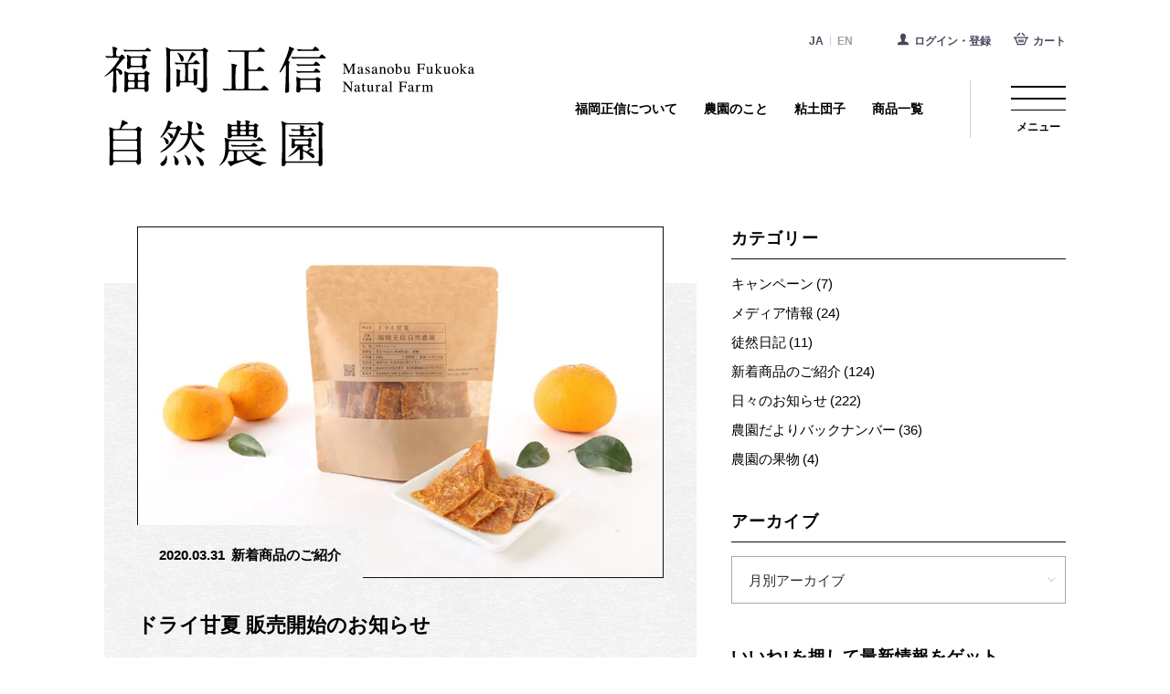

--- FILE ---
content_type: text/html; charset=UTF-8
request_url: https://f-masanobu.jp/blog/2020/03/31/%E3%83%89%E3%83%A9%E3%82%A4%E7%94%98%E5%A4%8F-%E8%B2%A9%E5%A3%B2%E9%96%8B%E5%A7%8B%E3%81%AE%E3%81%8A%E7%9F%A5%E3%82%89%E3%81%9B/
body_size: 33428
content:
<!DOCTYPE html>
<html lang="ja" siteid="2474124450" data-langtype="multibyte" class="theme theme-fmasanobu_shop lang-ja" ontouchstart="">
<head>
    <meta charset="UTF-8" /><meta http-equiv="Content-type" content="text/html; charset=UTF-8" /><meta name="viewport" content="width=device-width, initial-scale=1.0, maximum-scale=1.0, viewport-fit=cover" /><meta name="format-detection" content="telephone=no" />
<title>ドライ甘夏 販売開始のお知らせ | 新着商品のご紹介 | 福岡正信自然農園 official site</title>
<meta name='robots' content='max-image-preview:large' />
<meta name="description" content="甘夏がドライフルーツになりました！「ドライ甘夏」は、当園の甘夏ビネガーなどの製造工程で出るシロップ抽出後の実から作られています。これが、ほんのりとした甘みでとてもおいしいのです。" />
<meta name="keywords" content="新着商品のご紹介,オーガニック,ドライフルーツ,柑橘,無農薬,甘夏,福岡正信自然農園" />
<meta property="og:title" content="ドライ甘夏 販売開始のお知らせ" /><meta property="og:description" content="甘夏がドライフルーツになりました！「ドライ甘夏」は、当園の甘夏ビネガーなどの製造工程で出るシロップ抽出後の実から作られています。これが、ほんのりとした甘みでとてもおいしいのです。" /><meta property="og:site_name" content="福岡正信自然農園 official site" /><meta property="og:url" content="https://f-masanobu.jp/blog/2020/03/31/%e3%83%89%e3%83%a9%e3%82%a4%e7%94%98%e5%a4%8f-%e8%b2%a9%e5%a3%b2%e9%96%8b%e5%a7%8b%e3%81%ae%e3%81%8a%e7%9f%a5%e3%82%89%e3%81%9b/" /><meta property="og:type" content="article" /><meta property="og:locale" content="ja_JP" /><meta property="og:image" content="https://f-masanobu.jp/wp-content/uploads/2020/03/re_IMG_7617.jpg" /><meta property="og:image:width" content="940" /><meta property="og:image:height" content="627" /><meta name="twitter:card" content="summary_large_image" /><meta name="twitter:image" content="https://f-masanobu.jp/wp-content/uploads/2020/03/re_IMG_7617.jpg" />
<link rel='stylesheet' id='sbi_styles-css' href='https://f-masanobu.jp/wp-content/plugins/instagram-feed/css/sbi-styles.min.css?ver=6.10.0' type='text/css' media='all' />
<style id='wp-block-library-inline-css' type='text/css'>
:root{--wp-block-synced-color:#7a00df;--wp-block-synced-color--rgb:122,0,223;--wp-bound-block-color:var(--wp-block-synced-color);--wp-editor-canvas-background:#ddd;--wp-admin-theme-color:#007cba;--wp-admin-theme-color--rgb:0,124,186;--wp-admin-theme-color-darker-10:#006ba1;--wp-admin-theme-color-darker-10--rgb:0,107,160.5;--wp-admin-theme-color-darker-20:#005a87;--wp-admin-theme-color-darker-20--rgb:0,90,135;--wp-admin-border-width-focus:2px}@media (min-resolution:192dpi){:root{--wp-admin-border-width-focus:1.5px}}.wp-element-button{cursor:pointer}:root .has-very-light-gray-background-color{background-color:#eee}:root .has-very-dark-gray-background-color{background-color:#313131}:root .has-very-light-gray-color{color:#eee}:root .has-very-dark-gray-color{color:#313131}:root .has-vivid-green-cyan-to-vivid-cyan-blue-gradient-background{background:linear-gradient(135deg,#00d084,#0693e3)}:root .has-purple-crush-gradient-background{background:linear-gradient(135deg,#34e2e4,#4721fb 50%,#ab1dfe)}:root .has-hazy-dawn-gradient-background{background:linear-gradient(135deg,#faaca8,#dad0ec)}:root .has-subdued-olive-gradient-background{background:linear-gradient(135deg,#fafae1,#67a671)}:root .has-atomic-cream-gradient-background{background:linear-gradient(135deg,#fdd79a,#004a59)}:root .has-nightshade-gradient-background{background:linear-gradient(135deg,#330968,#31cdcf)}:root .has-midnight-gradient-background{background:linear-gradient(135deg,#020381,#2874fc)}:root{--wp--preset--font-size--normal:16px;--wp--preset--font-size--huge:42px}.has-regular-font-size{font-size:1em}.has-larger-font-size{font-size:2.625em}.has-normal-font-size{font-size:var(--wp--preset--font-size--normal)}.has-huge-font-size{font-size:var(--wp--preset--font-size--huge)}.has-text-align-center{text-align:center}.has-text-align-left{text-align:left}.has-text-align-right{text-align:right}.has-fit-text{white-space:nowrap!important}#end-resizable-editor-section{display:none}.aligncenter{clear:both}.items-justified-left{justify-content:flex-start}.items-justified-center{justify-content:center}.items-justified-right{justify-content:flex-end}.items-justified-space-between{justify-content:space-between}.screen-reader-text{border:0;clip-path:inset(50%);height:1px;margin:-1px;overflow:hidden;padding:0;position:absolute;width:1px;word-wrap:normal!important}.screen-reader-text:focus{background-color:#ddd;clip-path:none;color:#444;display:block;font-size:1em;height:auto;left:5px;line-height:normal;padding:15px 23px 14px;text-decoration:none;top:5px;width:auto;z-index:100000}html :where(.has-border-color){border-style:solid}html :where([style*=border-top-color]){border-top-style:solid}html :where([style*=border-right-color]){border-right-style:solid}html :where([style*=border-bottom-color]){border-bottom-style:solid}html :where([style*=border-left-color]){border-left-style:solid}html :where([style*=border-width]){border-style:solid}html :where([style*=border-top-width]){border-top-style:solid}html :where([style*=border-right-width]){border-right-style:solid}html :where([style*=border-bottom-width]){border-bottom-style:solid}html :where([style*=border-left-width]){border-left-style:solid}html :where(img[class*=wp-image-]){height:auto;max-width:100%}:where(figure){margin:0 0 1em}html :where(.is-position-sticky){--wp-admin--admin-bar--position-offset:var(--wp-admin--admin-bar--height,0px)}@media screen and (max-width:600px){html :where(.is-position-sticky){--wp-admin--admin-bar--position-offset:0px}}

/*# sourceURL=wp-block-library-inline-css */
</style><style id='global-styles-inline-css' type='text/css'>
:root{--wp--preset--aspect-ratio--square: 1;--wp--preset--aspect-ratio--4-3: 4/3;--wp--preset--aspect-ratio--3-4: 3/4;--wp--preset--aspect-ratio--3-2: 3/2;--wp--preset--aspect-ratio--2-3: 2/3;--wp--preset--aspect-ratio--16-9: 16/9;--wp--preset--aspect-ratio--9-16: 9/16;--wp--preset--color--black: #000000;--wp--preset--color--cyan-bluish-gray: #abb8c3;--wp--preset--color--white: #ffffff;--wp--preset--color--pale-pink: #f78da7;--wp--preset--color--vivid-red: #cf2e2e;--wp--preset--color--luminous-vivid-orange: #ff6900;--wp--preset--color--luminous-vivid-amber: #fcb900;--wp--preset--color--light-green-cyan: #7bdcb5;--wp--preset--color--vivid-green-cyan: #00d084;--wp--preset--color--pale-cyan-blue: #8ed1fc;--wp--preset--color--vivid-cyan-blue: #0693e3;--wp--preset--color--vivid-purple: #9b51e0;--wp--preset--gradient--vivid-cyan-blue-to-vivid-purple: linear-gradient(135deg,rgb(6,147,227) 0%,rgb(155,81,224) 100%);--wp--preset--gradient--light-green-cyan-to-vivid-green-cyan: linear-gradient(135deg,rgb(122,220,180) 0%,rgb(0,208,130) 100%);--wp--preset--gradient--luminous-vivid-amber-to-luminous-vivid-orange: linear-gradient(135deg,rgb(252,185,0) 0%,rgb(255,105,0) 100%);--wp--preset--gradient--luminous-vivid-orange-to-vivid-red: linear-gradient(135deg,rgb(255,105,0) 0%,rgb(207,46,46) 100%);--wp--preset--gradient--very-light-gray-to-cyan-bluish-gray: linear-gradient(135deg,rgb(238,238,238) 0%,rgb(169,184,195) 100%);--wp--preset--gradient--cool-to-warm-spectrum: linear-gradient(135deg,rgb(74,234,220) 0%,rgb(151,120,209) 20%,rgb(207,42,186) 40%,rgb(238,44,130) 60%,rgb(251,105,98) 80%,rgb(254,248,76) 100%);--wp--preset--gradient--blush-light-purple: linear-gradient(135deg,rgb(255,206,236) 0%,rgb(152,150,240) 100%);--wp--preset--gradient--blush-bordeaux: linear-gradient(135deg,rgb(254,205,165) 0%,rgb(254,45,45) 50%,rgb(107,0,62) 100%);--wp--preset--gradient--luminous-dusk: linear-gradient(135deg,rgb(255,203,112) 0%,rgb(199,81,192) 50%,rgb(65,88,208) 100%);--wp--preset--gradient--pale-ocean: linear-gradient(135deg,rgb(255,245,203) 0%,rgb(182,227,212) 50%,rgb(51,167,181) 100%);--wp--preset--gradient--electric-grass: linear-gradient(135deg,rgb(202,248,128) 0%,rgb(113,206,126) 100%);--wp--preset--gradient--midnight: linear-gradient(135deg,rgb(2,3,129) 0%,rgb(40,116,252) 100%);--wp--preset--font-size--small: .75em;--wp--preset--font-size--medium: inherit;--wp--preset--font-size--large: 1.25em;--wp--preset--font-size--x-large: 1.5em;--wp--preset--spacing--20: 0.44rem;--wp--preset--spacing--30: 0.67rem;--wp--preset--spacing--40: 1rem;--wp--preset--spacing--50: 1.5rem;--wp--preset--spacing--60: 2.25rem;--wp--preset--spacing--70: 3.38rem;--wp--preset--spacing--80: 5.06rem;--wp--preset--shadow--natural: 6px 6px 9px rgba(0, 0, 0, 0.2);--wp--preset--shadow--deep: 12px 12px 50px rgba(0, 0, 0, 0.4);--wp--preset--shadow--sharp: 6px 6px 0px rgba(0, 0, 0, 0.2);--wp--preset--shadow--outlined: 6px 6px 0px -3px rgb(255, 255, 255), 6px 6px rgb(0, 0, 0);--wp--preset--shadow--crisp: 6px 6px 0px rgb(0, 0, 0);}:where(.is-layout-flex){gap: 0.5em;}:where(.is-layout-grid){gap: 0.5em;}body .is-layout-flex{display: flex;}.is-layout-flex{flex-wrap: wrap;align-items: center;}.is-layout-flex > :is(*, div){margin: 0;}body .is-layout-grid{display: grid;}.is-layout-grid > :is(*, div){margin: 0;}:where(.wp-block-columns.is-layout-flex){gap: 2em;}:where(.wp-block-columns.is-layout-grid){gap: 2em;}:where(.wp-block-post-template.is-layout-flex){gap: 1.25em;}:where(.wp-block-post-template.is-layout-grid){gap: 1.25em;}.has-black-color{color: var(--wp--preset--color--black) !important;}.has-cyan-bluish-gray-color{color: var(--wp--preset--color--cyan-bluish-gray) !important;}.has-white-color{color: var(--wp--preset--color--white) !important;}.has-pale-pink-color{color: var(--wp--preset--color--pale-pink) !important;}.has-vivid-red-color{color: var(--wp--preset--color--vivid-red) !important;}.has-luminous-vivid-orange-color{color: var(--wp--preset--color--luminous-vivid-orange) !important;}.has-luminous-vivid-amber-color{color: var(--wp--preset--color--luminous-vivid-amber) !important;}.has-light-green-cyan-color{color: var(--wp--preset--color--light-green-cyan) !important;}.has-vivid-green-cyan-color{color: var(--wp--preset--color--vivid-green-cyan) !important;}.has-pale-cyan-blue-color{color: var(--wp--preset--color--pale-cyan-blue) !important;}.has-vivid-cyan-blue-color{color: var(--wp--preset--color--vivid-cyan-blue) !important;}.has-vivid-purple-color{color: var(--wp--preset--color--vivid-purple) !important;}.has-black-background-color{background-color: var(--wp--preset--color--black) !important;}.has-cyan-bluish-gray-background-color{background-color: var(--wp--preset--color--cyan-bluish-gray) !important;}.has-white-background-color{background-color: var(--wp--preset--color--white) !important;}.has-pale-pink-background-color{background-color: var(--wp--preset--color--pale-pink) !important;}.has-vivid-red-background-color{background-color: var(--wp--preset--color--vivid-red) !important;}.has-luminous-vivid-orange-background-color{background-color: var(--wp--preset--color--luminous-vivid-orange) !important;}.has-luminous-vivid-amber-background-color{background-color: var(--wp--preset--color--luminous-vivid-amber) !important;}.has-light-green-cyan-background-color{background-color: var(--wp--preset--color--light-green-cyan) !important;}.has-vivid-green-cyan-background-color{background-color: var(--wp--preset--color--vivid-green-cyan) !important;}.has-pale-cyan-blue-background-color{background-color: var(--wp--preset--color--pale-cyan-blue) !important;}.has-vivid-cyan-blue-background-color{background-color: var(--wp--preset--color--vivid-cyan-blue) !important;}.has-vivid-purple-background-color{background-color: var(--wp--preset--color--vivid-purple) !important;}.has-black-border-color{border-color: var(--wp--preset--color--black) !important;}.has-cyan-bluish-gray-border-color{border-color: var(--wp--preset--color--cyan-bluish-gray) !important;}.has-white-border-color{border-color: var(--wp--preset--color--white) !important;}.has-pale-pink-border-color{border-color: var(--wp--preset--color--pale-pink) !important;}.has-vivid-red-border-color{border-color: var(--wp--preset--color--vivid-red) !important;}.has-luminous-vivid-orange-border-color{border-color: var(--wp--preset--color--luminous-vivid-orange) !important;}.has-luminous-vivid-amber-border-color{border-color: var(--wp--preset--color--luminous-vivid-amber) !important;}.has-light-green-cyan-border-color{border-color: var(--wp--preset--color--light-green-cyan) !important;}.has-vivid-green-cyan-border-color{border-color: var(--wp--preset--color--vivid-green-cyan) !important;}.has-pale-cyan-blue-border-color{border-color: var(--wp--preset--color--pale-cyan-blue) !important;}.has-vivid-cyan-blue-border-color{border-color: var(--wp--preset--color--vivid-cyan-blue) !important;}.has-vivid-purple-border-color{border-color: var(--wp--preset--color--vivid-purple) !important;}.has-vivid-cyan-blue-to-vivid-purple-gradient-background{background: var(--wp--preset--gradient--vivid-cyan-blue-to-vivid-purple) !important;}.has-light-green-cyan-to-vivid-green-cyan-gradient-background{background: var(--wp--preset--gradient--light-green-cyan-to-vivid-green-cyan) !important;}.has-luminous-vivid-amber-to-luminous-vivid-orange-gradient-background{background: var(--wp--preset--gradient--luminous-vivid-amber-to-luminous-vivid-orange) !important;}.has-luminous-vivid-orange-to-vivid-red-gradient-background{background: var(--wp--preset--gradient--luminous-vivid-orange-to-vivid-red) !important;}.has-very-light-gray-to-cyan-bluish-gray-gradient-background{background: var(--wp--preset--gradient--very-light-gray-to-cyan-bluish-gray) !important;}.has-cool-to-warm-spectrum-gradient-background{background: var(--wp--preset--gradient--cool-to-warm-spectrum) !important;}.has-blush-light-purple-gradient-background{background: var(--wp--preset--gradient--blush-light-purple) !important;}.has-blush-bordeaux-gradient-background{background: var(--wp--preset--gradient--blush-bordeaux) !important;}.has-luminous-dusk-gradient-background{background: var(--wp--preset--gradient--luminous-dusk) !important;}.has-pale-ocean-gradient-background{background: var(--wp--preset--gradient--pale-ocean) !important;}.has-electric-grass-gradient-background{background: var(--wp--preset--gradient--electric-grass) !important;}.has-midnight-gradient-background{background: var(--wp--preset--gradient--midnight) !important;}.has-small-font-size{font-size: var(--wp--preset--font-size--small) !important;}.has-medium-font-size{font-size: var(--wp--preset--font-size--medium) !important;}.has-large-font-size{font-size: var(--wp--preset--font-size--large) !important;}.has-x-large-font-size{font-size: var(--wp--preset--font-size--x-large) !important;}
/*# sourceURL=global-styles-inline-css */
</style>

<link rel='stylesheet' id='icons-css' href='https://f-masanobu.jp/wp-content/plugins/setup/assets/icons/icons.css?ver=6.9' type='text/css' media='all' />
<link rel='stylesheet' id='woocommerce-setup-css' href='https://f-masanobu.jp/wp-content/plugins/setup/woocommerce/frontend.css?ver=1767163336' type='text/css' media='all' />
<link rel='stylesheet' id='stylesheet-css' href='https://f-masanobu.jp/wp-content/themes/fmasanobu_shop/style.css?ver=4.22' type='text/css' media='all' />
<link rel='stylesheet' id='custom_woocommerce_style-css' href='https://f-masanobu.jp/wp-content/themes/fmasanobu_shop/woocommerce_style.css?ver=1761833317' type='text/css' media='all' />
<script type="text/javascript" src="https://f-masanobu.jp/wp-includes/js/jquery/jquery.min.js?ver=3.7.1" id="jquery-core-js"></script>
<script type="text/javascript" src="https://f-masanobu.jp/wp-includes/js/jquery/jquery-migrate.min.js?ver=3.4.1" id="jquery-migrate-js"></script>
<script type="text/javascript" src="https://f-masanobu.jp/wp-content/plugins/woocommerce/assets/js/jquery-blockui/jquery.blockUI.min.js?ver=2.7.0-wc.10.4.3" id="wc-jquery-blockui-js" defer="defer" data-wp-strategy="defer"></script>
<script type="text/javascript" src="https://f-masanobu.jp/wp-content/plugins/woocommerce/assets/js/js-cookie/js.cookie.min.js?ver=2.1.4-wc.10.4.3" id="wc-js-cookie-js" defer="defer" data-wp-strategy="defer"></script>
<script type="text/javascript" id="woocommerce-js-extra">
/* <![CDATA[ */
var woocommerce_params = {"ajax_url":"/wp-admin/admin-ajax.php","wc_ajax_url":"/?wc-ajax=%%endpoint%%","i18n_password_show":"\u30d1\u30b9\u30ef\u30fc\u30c9\u3092\u8868\u793a","i18n_password_hide":"\u30d1\u30b9\u30ef\u30fc\u30c9\u3092\u96a0\u3059","ajax_error":"\u4f55\u304b\u3046\u307e\u304f\u3044\u304b\u306a\u304b\u3063\u305f\u3088\u3046\u3067\u3059\u3002\u6642\u9593\u3092\u7f6e\u3044\u3066\u3082\u3046\u4e00\u5ea6\u304a\u8a66\u3057\u304f\u3060\u3055\u3044\u3002","expiration":"1769304979"};
//# sourceURL=woocommerce-js-extra
/* ]]> */
</script>
<script type="text/javascript" src="https://f-masanobu.jp/wp-content/plugins/woocommerce/assets/js/frontend/woocommerce.min.js?ver=10.4.3" id="woocommerce-js" defer="defer" data-wp-strategy="defer"></script>
<script type="text/javascript" src="https://www.google.com/recaptcha/api.js?render=6LfeSHIfAAAAADMUeiLQDqr1EB3luGH_DB68qEuZ&amp;ver=6.9" id="google-recaptcha-js"></script>
<script type="text/javascript" src="https://f-masanobu.jp/wp-content/plugins/setup/woocommerce/frontend.js?ver=1767581748" id="woocommerce-setup-js" defer="defer" data-wp-strategy="defer"></script>
<script type="text/javascript" src="https://www.googletagmanager.com/gtag/js?id=G-BNEJCLF49D&amp;ver=6.9" id="gtag-js"></script>
<script type="text/javascript" id="analytics-js-after">
/* <![CDATA[ */
const hashedEmail = document.cookie.match(/(?:^|;\s*)_user_em\s*=\s*([^;]+)/)?.pop() || ""; const userId = document.cookie.match(/(?:^|;\s*)_user_id\s*=\s*([^;]+)/)?.pop() || ""; window.dataLayer = window.dataLayer || []; function gtag(){ dataLayer.push(arguments); } gtag("js", new Date()); gtag( "config", "G-BNEJCLF49D", { "page_path" : "/blog/2020/03/31/%E3%83%89%E3%83%A9%E3%82%A4%E7%94%98%E5%A4%8F-%E8%B2%A9%E5%A3%B2%E9%96%8B%E5%A7%8B%E3%81%AE%E3%81%8A%E7%9F%A5%E3%82%89%E3%81%9B/", "cookie_domain" : "", "cookie_flags" : "SameSite=None;Secure", "user_id" : userId }); !function(f,b,e,v,n,t,s){if(f.fbq)return;n=f.fbq=function(){n.callMethod?n.callMethod.apply(n,arguments):n.queue.push(arguments)}; if(!f._fbq)f._fbq=n;n.push=n;n.loaded=!0;n.version="2.0"; n.queue=[];t=b.createElement(e);t.async=!0; t.src=v;s=b.getElementsByTagName(e)[0]; s.parentNode.insertBefore(t,s)}(window, document,"script","https://connect.facebook.net/en_US/fbevents.js"); let get_fbp = /_fbp=(fb\.1\.\d+\.\d+)/.exec(window.document.cookie); if ( get_fbp && get_fbp[1]) { get_fbp = get_fbp[1]; } else { get_fbp = "" } let get_fbc = /_fbc=(fb\.1\.\d+\.\d+)/.exec(window.document.cookie); if (get_fbc && get_fbc[1]) { get_fbc = get_fbc[1]; } else { get_fbc = "" } fbq("init", "397265524513137", { "em": hashedEmail, "fbp":get_fbp, "fbc":get_fbc }); fbq("track", "PageView"); !function(e){if(!window.pintrk){ window.pintrk = function() { window.pintrk.queue.push(Array.prototype.slice.call(arguments))}; var n=window.pintrk;n.queue=[],n.version="3.0"; var t=document.createElement("script");t.async=!0,t.src=e; var r=document.getElementsByTagName("script")[0]; r.parentNode.insertBefore(t,r)}}("https://s.pinimg.com/ct/core.js"); pintrk( "load", "2613991453107", { "em": hashedEmail } ); pintrk("page"); jQuery( function($) { $( "a[href^='tel:'], a[href^='mailto:']" ).on( "click", function() { let onclick_tracking = { event_name: $(this).attr("href").split(":")[0], params : {} }; if ( $(this).data("value") ){ onclick_tracking.params = { value: $(this).data("value"), currency: ( $(this).data("currency") ? $(this).data("currency") : "JPY" ) }; } setTimeout( function() { if (onclick_tracking) { gtag( "event", onclick_tracking.event_name, onclick_tracking.params ); onclick_tracking = undefined; } }, 5000 ); $( "body" ).one( "touchstart mousemove", function(){ onclick_tracking = undefined; }); }); $( "[data-itemlist]" ).each( function(){ let data_item_list = $(this).data("itemlist"); let view_item_list = data_item_list; let view_item_list_items = []; $(this).find("[data-item]").each( function(i){ view_item_list_items[i] = $(this).data("item"); $( this ).on( "click", function(e){ Object.assign( data_item_list, { "items" : $(this).data("item") } ); $.post("https://f-masanobu.jp/wp-admin/admin-ajax.php", { action : "select_item_list_session", data_item_list }); gtag( "event", "select_item", data_item_list ); }); }); Object.assign( view_item_list, { "items" : view_item_list_items } ); gtag( "event", "view_item_list", view_item_list ); }); const trackingHandlers = { gtag: (item) => gtag("event", item.event, item.params), fbq: (item) => fbq("track", item.event, item.params, {eventID: item.event_id}), pintrk: (item) => pintrk("track", item.event, item.params), twq: (item) => twq("event", item.event, {...item.params, ...(hashedEmail && {email_address: hashedEmail})}), ytag: (item) => ytag({type: "yss_conversion", config: {yahoo_conversion_id: item.id, yahoo_conversion_label: item.label, yahoo_conversion_value: item.value}}), yjad: (item) => ytag({type: "yjad_conversion", config: {yahoo_ydn_conv_io: item.id, yahoo_ydn_conv_label: item.label, yahoo_ydn_conv_transaction_id: item.transaction_id, yahoo_ydn_conv_value: item.value}}), line: (item) => _lt("send", "cv", {type: item.event}, [item.id]) }; $("body").on("wpcf7mailsent mailsent added_to_cart removed_from_cart updated_cart_totals wc_cart_emptied updated_checkout updated_shipping_method", function(event){ $.ajax({ type: "POST", url: "https://f-masanobu.jp/wp-admin/admin-ajax.php", data: {action: "analytics_events"} }).then(obj => { obj.forEach(item => trackingHandlers[item.key]?.(item)); }); }); }); jQuery( function($) { $.ajax({ type: "POST", url: "https://f-masanobu.jp/wp-admin/admin-ajax.php", data: { action : "post_views_count", id : "3242", type : "post" } }).done(function( obj, status ) { if ( obj.length == 4 ){ gtag( "event", "explore" ); fbq( "trackCustom", "explore" ); } }); });
document.addEventListener( "mailsent", function( event ) { var slug = location.pathname.replace(/^\/|\/$/g, "").split("/"); slug = slug[slug.length-1]; gtag("event", "mailsent", { "event_label":slug }); if ( slug == "contact" ){ gtag("event", "contact" ); fbq("track", "Contact"); } else if ( slug == "big-purchase" ){ gtag("event", "big_purchase", { "value":20000, "currency":"JPY" } ); fbq("track", "BigPurchase" ); } else if ( slug == "event" || slug == "apply" ){ gtag("event", "apply" ); fbq("track", "SubmitApplication"); } }, false );
//# sourceURL=analytics-js-after
/* ]]> */
</script>
<link rel="canonical" href="https://f-masanobu.jp/blog/2020/03/31/%e3%83%89%e3%83%a9%e3%82%a4%e7%94%98%e5%a4%8f-%e8%b2%a9%e5%a3%b2%e9%96%8b%e5%a7%8b%e3%81%ae%e3%81%8a%e7%9f%a5%e3%82%89%e3%81%9b/" />
    <!-- apps -->
    <meta name="apple-mobile-web-app-capable" content="yes">
    <meta name="apple-mobile-web-app-status-bar-style" content="default">
    <meta name="apple-mobile-web-app-title" content="  ドライ甘夏 販売開始のお知らせ">
    <meta name="application-name" content="  ドライ甘夏 販売開始のお知らせ">
    <meta name="msapplication-TileImage" content="https://f-masanobu.jp/wp-content/themes/fmasanobu_shop/assets/images/common/icons/mstile-144x144.png">
    <meta name="msapplication-TileColor" content="#0f131a">
    <meta name="msapplication-config" content="https://f-masanobu.jp/wp-content/themes/fmasanobu_shop/assets/images/common/icons/browserconfig.xml">
    <meta name="theme-color" content="#0f131a">
    <link rel="apple-touch-icon" sizes="180x180" href="https://f-masanobu.jp/wp-content/themes/fmasanobu_shop/assets/images/common/icons/apple-touch-icon-180x180.png">
    <link rel="icon" href="https://f-masanobu.jp/wp-content/themes/fmasanobu_shop/assets/images/common/icons/favicon.ico">
    <link rel="icon" type="image/png" sizes="192x192" href="https://f-masanobu.jp/wp-content/themes/fmasanobu_shop/assets/images/common/icons/android-chrome-192x192.png">
    <link rel="manifest" href="https://f-masanobu.jp/wp-content/themes/fmasanobu_shop/assets/images/common/icons/manifest.json">
    <style>#l-wrapper { visibility: hidden; } @media screen and (max-width:800px) { .p-pdtdtl { opacity:1!important } }</style>
    <link rel="preload" href="https://f-masanobu.jp/wp-content/themes/fmasanobu_shop/style.css?1768956831" as="style" onload="this.onload=null;this.rel='stylesheet'">
    <script>
    /*! loadCSS. [c]2017 Filament Group, Inc. MIT License */
    (function(a){if(!a.loadCSS){a.loadCSS=function(){}}var b=loadCSS.relpreload={};b.support=(function(){var d;try{d=a.document.createElement("link").relList.supports("preload")}catch(f){d=false}return function(){return d}})();b.bindMediaToggle=function(e){var f=e.media||"all";function d(){e.media=f}if(e.addEventListener){e.addEventListener("load",d)}else{if(e.attachEvent){e.attachEvent("onload",d)}}setTimeout(function(){e.rel="stylesheet";e.media="only x"});setTimeout(d,3000)};b.poly=function(){if(b.support()){return}var d=a.document.getElementsByTagName("link");for(var e=0;e<d.length;e++){var f=d[e];if(f.rel==="preload"&&f.getAttribute("as")==="style"&&!f.getAttribute("data-loadcss")){f.setAttribute("data-loadcss",true);b.bindMediaToggle(f)}}};if(!b.support()){b.poly();var c=a.setInterval(b.poly,500);if(a.addEventListener){a.addEventListener("load",function(){b.poly();a.clearInterval(c)})}else{if(a.attachEvent){a.attachEvent("onload",function(){b.poly();a.clearInterval(c)})}}}if(typeof exports!=="undefined"){exports.loadCSS=loadCSS}else{a.loadCSS=loadCSS}}(typeof global!=="undefined"?global:this));
    </script>
<link rel='stylesheet' id='mailpoet_public-css' href='https://f-masanobu.jp/wp-content/plugins/mailpoet/assets/dist/css/mailpoet-public.b1f0906e.css?ver=6.9' type='text/css' media='all' />
</head>
<body id="l-body" data-dir="https://f-masanobu.jp/wp-content/themes/fmasanobu_shop" class="wp-singular post-template-default single single-post single-format-standard wp-theme-fmasanobu_shop woocommerce-ajaxcart">
<svg style="display:none" xmlns:xlink="http://www.w3.org/1999/xlink"><symbol id="icon-ig" viewBox="0 0 18 18"><path d="M1463.8,38.115a1.08,1.08,0,1,0,1.08,1.08A1.084,1.084,0,0,0,1463.8,38.115ZM1459,47a3,3,0,1,1,3-3A3,3,0,0,1,1459,47Zm0-7.622A4.622,4.622,0,1,0,1463.62,44,4.622,4.622,0,0,0,1459,39.378ZM1459,35c-2.44,0-2.75.01-3.71,0.054-3.27.15-5.09,1.963-5.24,5.235-0.04.959-.05,1.266-0.05,3.71s0.01,2.751.05,3.711c0.15,3.269,1.97,5.085,5.24,5.235,0.96,0.044,1.27.053,3.71,0.053s2.75-.01,3.71-0.053c3.27-.15,5.09-1.964,5.24-5.235,0.04-.96.05-1.267,0.05-3.711s-0.01-2.751-.05-3.71c-0.15-3.265-1.97-5.085-5.24-5.235C1461.75,35.009,1461.44,35,1459,35Zm0,1.622c2.4,0,2.69.009,3.64,0.052,2.44,0.111,3.57,1.269,3.69,3.689,0.04,0.949.05,1.234,0.05,3.636s-0.01,2.688-.05,3.637c-0.12,2.419-1.25,3.578-3.69,3.689-0.95.043-1.24,0.053-3.64,0.053s-2.69-.009-3.64-0.053c-2.44-.111-3.58-1.274-3.69-3.689-0.04-.949-0.05-1.233-0.05-3.637s0.01-2.688.05-3.636c0.12-2.421,1.25-3.579,3.69-3.689C1456.31,36.631,1456.6,36.621,1459,36.621Z" transform="translate(-1450 -35)"/></symbol><symbol id="icon-fb" viewBox="0 0 8 17"><path d="M1485.99,40.667h-2.01V43.5h2.01v8.5h3.35V43.5h2.43l0.24-2.835h-2.67v-1.18c0-.678.13-0.946,0.74-0.946h1.93V35h-2.54c-2.41,0-3.48,1.121-3.48,3.27v2.4Z" transform="translate(-1484 -35)"/></symbol><symbol id="icon-yt" viewBox="0 0 25 18"><path d="M24.48,2.81h0A3.17,3.17,0,0,0,22.27.54C20.32,0,12.5,0,12.5,0S4.68,0,2.73.54A3.17,3.17,0,0,0,.52,2.81,34.59,34.59,0,0,0,0,9a34.59,34.59,0,0,0,.52,6.19,3.17,3.17,0,0,0,2.21,2.27C4.68,18,12.5,18,12.5,18s7.82,0,9.77-.54a3.17,3.17,0,0,0,2.21-2.27A34.59,34.59,0,0,0,25,9,34.59,34.59,0,0,0,24.48,2.81ZM9.94,12.8V5.2L16.48,9Z" transform="translate(-0.35)"/></symbol><symbol id="icon-cart" viewBox="0 0 24 18"><path d="M1050.8,4846l-3.43,12h-12.59l0.84,2h13.23l3.48-12h1.93l0.74-2h-4.2Zm-5.63,5h-11.16l1.26,3h9.05Zm-11.23,5-2.94-7h16.81l-1.97,7h-11.9Zm10.56,5a1.5,1.5,0,1,0,1.5,1.5A1.5,1.5,0,0,0,1044.5,4861Zm-3.5,1.5a1.5,1.5,0,1,1-1.5-1.5A1.5,1.5,0,0,1,1041,4862.5Z" transform="translate(-1031 -4846)"/></symbol><symbol id="icon-arrowl" viewBox="0 0 24 15"><path d="M389.117,1327l7.527,6.24L396,1334l-9-7.52,9-7.48,0.645,0.76-7.529,6.24H411v1H389.117Z" transform="translate(-387 -1319)"/></symbol><symbol id="icon-arrowr" viewBox="0 0 24 15"><path d="M962.883,1512l-7.527,6.23L956,1519l9-7.52-9-7.48-0.645.76,7.529,6.24H941v1h21.883Z" transform="translate(-941 -1504)"/></symbol><symbol id="icon-pagetop" viewBox="0 0 24 20"><path d="M1442,5304l12-18,12,18h-24Zm24-19h-24v-1h24v1Zm-12,2.8-10.13,15.2h20.26Q1459.06,5295.4,1454,5287.8Z" transform="translate(-1442 -5284)"/></symbol><symbol id="icon-user" viewBox="0 0 18 18"><path d="M17.5,17.7V18H0.5v-0.3c0-3,1.7-5.6,4.2-7c1.2,1,2.7,1.6,4.3,1.6c1.6,0,3.1-0.6,4.3-1.6C15.8,12.1,17.5,14.7,17.5,17.7z M9,0.1c-2.9,0-5.3,2.4-5.3,5.3s2.4,5.3,5.3,5.3s5.3-2.4,5.3-5.3S11.9,0.1,9,0.1z" transform="translate(0 0)"/></symbol><symbol id="icon-headercart" viewBox="0 0 17.81 14.844"><path d="M1444.87,58.065a0.74,0.74,0,1,0-1.48,0V60.29a0.74,0.74,0,1,0,1.48,0V58.065Zm-2.23,0a0.74,0.74,0,1,0-1.48,0V60.29a0.74,0.74,0,1,0,1.48,0V58.065Zm-2.22,0a0.74,0.74,0,0,0-.74-0.742,0.749,0.749,0,0,0-.75.742V60.29a0.749,0.749,0,0,0,.75.742,0.74,0.74,0,0,0,.74-0.742V58.065Zm10.38-3.709H1433V55.84h0.48a1.048,1.048,0,0,1,.93.581L1437.45,64h8.9l3.04-7.577a1.053,1.053,0,0,1,.94-0.582h0.47V54.357Zm-2.77,1.483-0.01.03-2.67,6.647h-6.9l-2.66-6.648-0.02-.028h12.26Zm-2.75-2.968h2.14l-3.49-3.487a0.736,0.736,0,0,0-.53-0.221,0.763,0.763,0,0,0-.76.764,0.719,0.719,0,0,0,.23.527Zm-8.9,0,3.49-3.487a0.757,0.757,0,0,1,1.07,1.07l-2.42,2.418h-2.14Z" transform="translate(-1433 -49.156)"/></symbol><symbol id="icon-headeruser" viewBox="0 0 14 14"><path d="M1312.15,60.556c-2.01-.464-3.88-0.869-2.97-2.577,2.75-5.2.73-7.979-2.18-7.979-2.96,0-4.94,2.887-2.18,7.979,0.93,1.718-1,2.124-2.97,2.577-1.79.414-1.86,1.3-1.85,2.86V64h14V63.434C1314.01,61.866,1313.95,60.971,1312.15,60.556Z" transform="translate(-1300 -50)"/></symbol></svg>

        <div class="cm-loading" data-show="is-noshow" id="js-loading">
            <div class="cm-loading__curten js-loading__item"></div>
        <div class="cm-loading__curten js-loading__item"></div>
        <div class="cm-loading__curten js-loading__item"></div>
        <div class="cm-loading__curten js-loading__item"></div>
        <div class="cm-loading__curten js-loading__item"></div>
    </div>
            <div id="l-wrapper">
                    <header class="cm-hnew" id="l-headernew">
            <div class="cm-hnew-body u-section" id="js-hbody">
                <h1 class="cm-hnew__title">
                    <a href="https://f-masanobu.jp/" class="cm-hnew__titleTarget">
                        <svg xmlns="http://www.w3.org/2000/svg" width="417" height="135" viewBox="0 0 417 135" class="cm-hnew__titleTargetBody">
                            <g class="jp">
                                <path d="M11.65,12.51c-5.05,0-6.72,0.12-7.29,0.18c-0.17,0-1.03,0.11-1.21,0.11c-0.23,0-0.29-0.11-0.51-0.34l-1.09-1.32c-0.23-0.23-0.23-0.29-0.23-0.4c0-0.06,0.06-0.12,0.17-0.12c0.98,0,5.28,0.35,6.14,0.35c1.72,0,2.35,0,2.35-1.78c0-0.57-0.34-5.91-0.4-6.48C9.52,2.35,9.24,0.86,9.24,0.57c0-0.34,0.4-0.41,0.57-0.41c0.29,0,5.11,1.09,5.11,2.07c0,0.11-0.8,1.09-0.86,1.2c-0.51,0.64-0.63,1.72-0.63,2.47c0,4.59,0,5.11,1.78,5.11h1.55c1.09,0,1.15-0.12,2.06-1.21c0.46-0.51,0.81-0.92,1.21-0.92c0.92,0,3.5,3.22,3.5,4.02c0,0.46-0.17,0.52-1.38,0.86c-0.63,0.17-2.87,3.04-4.13,4.59c-1.26,1.61-2.59,3.21-3.9,4.77c-0.23,0.29-0.52,0.57-0.52,1.15c0,0.46,0.17,0.46,2.01,0.75c2.64,0.35,4.76,2.35,4.76,4.48c0,1.32-0.92,2.41-1.78,2.41c-0.86,0-1.26-0.46-2.12-2.36c-0.4-0.98-1.49-3.04-2.41-3.04c-0.57,0-0.57,0.17-0.57,2.01c0,3.27,0.35,17.68,0.35,20.61c0,0.97-0.23,2.92-2.53,2.92c-1.78,0-1.78-1.09-1.78-1.95c0-0.52,0.29-4.36,0.35-5.16c0.06-1.61,0.34-11.37,0.34-12.51c0-0.69,0-3.73-0.05-4.08c-0.12-0.35-0.23-0.57-0.57-0.57c-0.17,0-1.49,1.15-1.55,1.15c-4.31,3.68-7.63,5.05-7.98,5.05c-0.11,0-0.05-0.23,0.35-0.57c7.29-6.54,11.48-11.54,15.84-18.6c0.57-0.92,0.8-1.38,0.8-1.72c0-0.52-0.57-0.58-1.21-0.58H11.65z M43.45,3.9c2.52,0,2.81,0,3.44-0.92c0.86-1.21,1.38-1.55,1.78-1.55c0.91,0,4.07,2.93,4.07,3.27c0,0.57-0.74,0.74-3.04,0.74H31.62c-4.19,0-5.8,0-7.23,0.12c-0.23,0-1.03,0.17-1.2,0.17c-0.23,0-0.34-0.17-0.52-0.4l-1.09-1.33c-0.23-0.23-0.29-0.28-0.29-0.34c0-0.12,0.12-0.18,0.23-0.18c0.4,0,2.18,0.23,2.53,0.23c2.81,0.12,5.17,0.18,7.87,0.18H43.45z M28.29,47.87c-0.57,0-1.09,0-1.43,1.04c-0.4,1.2-0.86,2.64-2.58,2.64c-1.55,0-1.55-1.03-1.55-2.01c0-2.13,0.18-12.75,0.18-15.15c0-0.8-0.18-4.65-0.18-5.51c0-0.29,0-1.03,0.69-1.03c0.34,0,1.38,0.63,2.01,1.03c0.74,0.4,1.32,0.69,2.7,0.69h15.5c1.09,0,1.55-0.12,1.95-0.8c0.69-1.04,0.92-1.38,1.38-1.38c0.12,0,4.31,1.78,4.31,3.1c0,0.34-0.17,0.4-1.21,1.38c-0.52,0.4-0.52,3.79-0.52,4.88c0,1.49,0.4,8.73,0.4,10.39c0,1.26,0,4.02-2.76,4.02c-1.61,0-1.66-0.63-1.78-1.84c-0.11-1.43-0.98-1.43-1.72-1.43H28.29z M41.15,11.19c1.26,0,1.67-0.4,1.95-0.81c0.69-0.97,0.86-1.27,1.26-1.27c0.34,0,4.25,1.9,4.25,2.87c0,0.35-0.12,0.4-1.21,1.27c-0.57,0.46-0.57,1.26-0.57,1.84c0,0.8,0.23,6.71,0.23,7.98c0,1.38-1.49,2.36-2.76,2.36c-0.98,0-1.15-0.4-1.55-1.38c-0.4-0.98-1.15-0.98-1.66-0.98h-9.58c-1.09,0-1.43,0.4-1.83,0.74c-1.32,1.33-1.55,1.55-2.47,1.55c-1.15,0-1.61-0.46-1.61-1.61c0-0.12,0.29-6.54,0.29-7.81c0-1.61-0.06-3.04-0.11-4.48c0-0.29-0.23-1.61-0.23-1.9S25.77,9.24,26,9.24c0.34,0,1.55,0.68,2.29,1.15c1.26,0.75,1.78,0.81,3.22,0.81H41.15z M32.43,38.06c1.78,0,1.78-0.8,1.78-3.5c0-2.7,0-3.5-1.78-3.5h-3.79c-1.78,0-1.78,0.8-1.78,3.5c0,2.7,0,3.5,1.78,3.5H32.43z M32.6,46.38c1.66,0,1.66-0.4,1.66-3.56c0-2.75,0-3.27-1.66-3.27h-4.07c-1.66,0-1.66,0.4-1.66,3.56c0,2.76,0,3.27,1.66,3.27H32.6z M31.51,12.69c-1.72,0-1.72,0.91-1.72,4.19c0,4.25,0,4.7,1.72,4.7h9.64c1.78,0,1.78-0.86,1.78-4.19c0-4.25,0-4.7-1.78-4.7H31.51z M43.68,46.38c1.9,0,1.9-0.57,1.9-3.39c0-2.92,0-3.44-1.9-3.44h-3.96c-1.89,0-1.89,0.58-1.89,3.39c0,2.93,0,3.44,1.89,3.44H43.68z M43.73,38.06c1.84,0,1.84-0.46,1.84-4.71c0-1.61-0.23-2.3-1.84-2.3h-4.02c-1.61,0-1.84,0.63-1.84,2.3c0,4.25,0,4.71,1.84,4.71H43.73z"/>
                                <path d="M109.3,3.33c0.63,0,1.26-0.18,1.72-0.58c0.86-0.8,1.32-1.32,1.72-1.32c0.57,0,4.3,2.18,4.3,3.39c0,0.23-0.12,0.46-0.29,0.63c-0.4,0.29-0.74,0.57-0.86,0.75c-0.34,0.52-0.34,3.67-0.34,5.11c0,8.55,0,15.04,0.11,21.87c0,1.78,0.29,11.08,0.29,11.36c0,3.79,0,4.99-1.33,6.08c-1.26,1.04-3.32,1.32-3.9,1.32c-0.8,0-1.03-0.17-1.32-0.75c-1.2-2.29-4.19-3.56-4.76-3.67c-0.81-0.23-0.86-0.62-0.86-0.68c0-0.29,0.29-0.29,0.57-0.29c0.8,0,4.54,0.23,5.39,0.23c0.63,0,1.49,0,1.72-0.69c0.23-0.75,0.23-9.3,0.23-10.79c0-2.29-0.12-29.05-0.17-29.44c-0.23-1.03-1.15-1.03-1.72-1.03H75.9c-1.61,0-1.78,0.63-1.78,1.83c0,4.54,0.23,25.32,0.23,28.7c0,1.84,0.17,10.91,0.17,12.92c0,3.1-2.93,3.62-3.33,3.62c-1.38,0-1.38-1.38-1.38-1.89c0-0.12,0-0.8,0.06-1.73c0.28-7.81,0.34-21.18,0.34-29.79c0-7-0.11-11.25-0.4-14.75c-0.06-0.34-0.23-2.24-0.23-2.41c0-0.23,0.06-0.46,0.29-0.46c0.69,0,2.29,0.8,2.98,1.2c1.61,0.92,2.12,1.27,3.27,1.27H109.3zM89.33,38.86c0.57,0,1.38,0,1.72-0.98c0.12-0.35,0.23-4.54,0.23-8.78c0-1.15,0-7.81-0.35-8.56c-0.29-0.69-1.03-0.69-2.01-0.69c-3.84,0-5.97,0.12-6.71,0.17c-0.23,0-1.04,0.11-1.2,0.11c-0.23,0-0.35-0.11-0.52-0.34l-1.15-1.32c-0.12-0.11-0.23-0.28-0.23-0.4c0-0.12,0.06-0.12,0.23-0.12c0.4,0,2.18,0.17,2.53,0.17c2.64,0.12,5.17,0.24,7.86,0.24h7.64c2.64,0,2.93,0,3.67-0.98c1.37-1.66,1.55-1.89,2.18-1.89c0.91,0,4.36,2.7,4.36,3.56c0,0.8-0.29,0.8-2.98,0.8h-8.44c-0.4,0-1.32,0-1.55,1.03c-0.06,0.46-0.06,7.01-0.06,8.09c0,1.5,0,7.64,0.06,8.44c0.06,1.44,0.98,1.44,1.72,1.44h2.76c0.63,0,1.78,0,1.78-1.61c0-2.24-0.17-9.3-0.23-9.76c0-0.28-0.23-1.66-0.23-1.95c0-0.35,0.05-0.52,0.46-0.52c0.4,0,2.41,0.52,2.87,0.63c1.61,0.4,1.78,0.46,1.78,0.92c0,0.29-0.63,1.2-0.69,1.43c-0.17,0.63-0.17,3.62-0.17,4.54c0,0.92,0.23,7.35,0.23,8.73c0,2.06-2.07,2.64-2.64,2.64c-1.27,0-1.32-0.8-1.32-1.43c0-1.2,0-2.06-1.78-2.06H86.97c-0.57,0-1.66,0-1.66,1.49c0,1.38,0,1.5-0.23,1.84c-0.46,0.8-1.61,1.5-2.53,1.5c-1.32,0-1.32-1.33-1.32-1.67c0-0.75,0.17-4.02,0.17-4.65c0.06-1.55,0.12-3.56,0.12-9.3c0-1.27-0.06-1.72-0.12-2.47c-0.06-0.23-0.23-1.15-0.23-1.38c0-0.23,0.06-0.34,0.35-0.34c0.17,0,4.42,0.8,4.42,1.6c0,0.29-0.63,1.26-0.63,1.5c-0.11,0.97-0.11,6.6-0.11,8.03c0,1.5,0,2.3,1.78,2.3H89.33z M86.97,9.36c1.33,1.03,2.59,2.29,2.59,4.65c0,1.61-0.75,2.93-2.07,2.93c-0.86,0-1.09-0.8-1.61-2.52c-0.35-1.21-1.32-3.51-2.7-5.91c-0.63-1.04-0.69-1.15-0.69-1.43c0-0.29,0.17-0.35,0.4-0.29C83.7,6.89,85.77,8.32,86.97,9.36z M103.33,8.89c0,0.4-1.78,1.15-2.07,1.38c-0.98,0.75-6.15,7.57-7.12,7.57c-0.23,0-0.23-0.23-0.23-0.28c0-0.4,3.73-8.27,4.31-9.88c0.46-1.43,0.51-1.6,0.74-1.6C99.37,6.08,103.33,8.26,103.33,8.89z"/>
                                <path d="M156.27,47.87c0.4,0,1.27,0,1.55-0.75c0.23-0.63,0.29-6.26,0.29-7.35V7.81c0-1.38-0.29-1.9-1.67-1.9h-7.23c-5.05,0-6.71,0.11-7.23,0.17c-0.23,0-1.03,0.12-1.27,0.12c-0.17,0-0.29-0.12-0.46-0.4l-1.15-1.26c-0.23-0.29-0.23-0.34-0.23-0.4c0-0.12,0.07-0.12,0.23-0.12c0.34,0,2.13,0.18,2.53,0.18c2.81,0.11,5.16,0.23,7.86,0.23h20.21c2.64,0,2.93,0,4.07-1.55c1.38-1.78,1.55-1.95,2.01-1.95c0.8,0,5.28,3.45,5.28,4.2c0,0.8-1.2,0.8-3.09,0.8h-13.55c-1.9,0-1.95,0-1.95,8.21c0,1.32,0,10.67,0.17,11.13c0.29,0.63,1.09,0.75,1.67,0.75h4.48c2.35,0,2.64,0,3.16-0.46c0.46-0.4,2.23-2.87,2.81-2.87c0.58,0,5.4,3.5,5.4,4.2c0,0.63-0.35,0.63-3.1,0.63h-12.8c-1.89,0-1.89,0.46-1.89,4.31c0,1.49,0.12,14.92,0.12,15.04c0.12,0.63,0.57,1.03,1.67,1.03h9.87c2.18,0,2.7,0,4.08-2.07c0.51-0.75,1.21-1.78,1.89-1.78c1.09,0,5.34,4.13,5.34,4.76c0,0.57-0.29,0.57-3.05,0.57h-38.68c-5,0-6.66,0.11-7.23,0.17c-0.17,0-1.03,0.12-1.21,0.12c-0.23,0-0.34-0.12-0.52-0.35l-1.09-1.32c-0.22-0.29-0.29-0.29-0.29-0.4c0-0.11,0.12-0.11,0.23-0.11c1.26,0,7,0.4,8.15,0.4c0.8,0,1.78-0.06,1.89-1.32c0-0.12,0.12-9.76,0.12-13.72v-9.58c0-0.58-0.29-3.21-0.29-3.61c0-0.23,0.06-0.29,0.29-0.29c0.8,0,3.1,0.52,4.59,0.92c0.81,0.17,1.44,0.29,1.44,0.86c0,0.29-0.91,1.21-1.03,1.44c-0.4,0.8-0.8,2.3-0.8,11.25c0,1.89,0,11.77,0.06,12.63c0.05,1.21,0.86,1.44,1.55,1.44H156.27z"/>
                                <path d="M204.22,20.84c-0.57,0-4.88,8.38-6.31,8.38c-0.18,0-0.46-0.06-0.46-0.46c0-0.12,1.9-3.9,2.24-4.54c3.73-7.69,8.38-19.63,8.44-22.5c0.06-1.1,0.12-1.72,0.63-1.72c0.34,0,3.21,1.38,4.88,2.12c0.17,0.12,0.4,0.58,0.4,0.92c0,0.29-1.21,1.09-1.43,1.32c-0.4,0.57-2.07,4.59-2.47,5.45c-0.46,0.92-2.87,5.34-2.87,5.91c0,0.4,0.29,0.69,0.58,0.81c0.97,0.57,1.15,0.63,1.15,1.15c0,0.28-0.75,1.49-0.8,1.78c-0.17,1.15-0.23,9.7-0.23,11.94c0,2.58,0.29,15.44,0.29,18.37c0,1.84-1.72,2.41-3.22,2.41c-0.91,0-1.26-0.35-1.26-1.26c0-0.34,0.23-3.15,0.23-3.56c0.4-5.46,0.63-17.68,0.63-24C204.61,22.56,204.61,20.84,204.22,20.84z M239.23,11.94c2.64,0,2.93,0,3.67-0.91c1.49-2.01,1.66-2.24,2.18-2.24c0.81,0,4.6,3.27,4.6,3.9c0,0.8-1.15,0.8-3.04,0.8h-25.82c-1.32,0-5.23,0-7.24,0.11c-0.23,0.06-1.04,0.18-1.21,0.18c-0.23,0-0.34-0.18-0.51-0.4l-1.15-1.32c-0.17-0.23-0.23-0.29-0.23-0.34c0-0.11,0.05-0.17,0.23-0.17c0.4,0,2.19,0.23,2.53,0.23c2.64,0.12,5.17,0.17,7.87,0.17H239.23z M233.03,27.9c2.64,0,2.93,0,3.68-0.98c1.55-2.01,1.72-2.24,2.18-2.24c0.81,0,4.65,3.33,4.65,3.96c0,0.75-1.21,0.75-3.1,0.75h-14c-1.32,0-5.23,0.06-7.23,0.17c-0.23,0-1.04,0.12-1.21,0.12c-0.23,0-0.34-0.12-0.52-0.34l-1.15-1.33c-0.17-0.23-0.23-0.29-0.23-0.4c0-0.06,0.05-0.12,0.23-0.12c0.4,0,2.18,0.18,2.53,0.23c2.64,0.12,5.17,0.18,7.87,0.18H233.03z M232.74,20.21c2.64,0,2.93,0,3.68-0.98c1.55-2.01,1.72-2.24,2.18-2.24c0.81,0,4.65,3.27,4.65,3.9c0,0.81-1.15,0.81-3.1,0.81h-13.43c-1.33,0-5.23,0-7.24,0.17c-0.23,0-1.04,0.12-1.26,0.12c-0.17,0-0.28-0.12-0.46-0.35l-1.15-1.31c-0.23-0.29-0.23-0.29-0.23-0.41c0-0.11,0.05-0.11,0.23-0.11c0.4,0,2.18,0.17,2.52,0.17c2.64,0.12,5.17,0.23,7.87,0.23H232.74z M222.36,48.5c-0.86,0-1.21,0.29-1.38,1.03c-0.23,1.09-0.52,2.35-2.64,2.35c-1.9,0-1.9-1.38-1.9-2.01c0-1.15,0.29-6.78,0.29-8.03c0-1.04-0.29-6.09-0.29-7.24c0-0.23,0-0.52,0.23-0.52c0.17,0,2.81,1.26,3.04,1.38c1.1,0.52,2.24,0.57,2.64,0.57h14.23c0.41,0,0.92,0,1.61-0.4c0.29-0.11,1.55-1.2,1.9-1.2c0.28,0,4.02,1.95,4.02,3.04c0,0.23-0.23,0.46-0.35,0.57c-0.86,0.8-0.91,0.86-0.91,2.12c0,1.27,0.46,7.3,0.46,8.67c0,1.26-0.98,2.81-2.93,2.81c-1.55,0-1.61-0.75-1.66-1.72c-0.06-1.43-0.69-1.43-1.49-1.43H222.36z M231.88,3.33c2.64,0,2.93,0,3.67-0.98c1.49-2.01,1.66-2.24,2.18-2.24c0.75,0,4.59,3.28,4.59,3.9c0,0.81-1.15,0.81-3.04,0.81h-11.99c-1.26,0-5.23,0-7.23,0.17c-0.18,0-1.04,0.12-1.21,0.12c-0.23,0-0.34-0.12-0.52-0.35l-1.09-1.32c-0.24-0.28-0.29-0.28-0.29-0.4c0-0.12,0.12-0.12,0.23-0.12c0.4,0,2.18,0.17,2.52,0.17c2.64,0.12,5.22,0.23,7.87,0.23H231.88z M237.4,47.01c1.6,0,1.6-1.09,1.6-2.24c0-4.42,0-5.46-0.12-6.14c-0.12-0.51-0.4-1.09-1.49-1.09h-15.04c-1.61,0-1.61,1.09-1.61,2.12V45c0,0.92,0,2.01,1.61,2.01H237.4z"/>
                                <path d="M33.55,92.87c1.09,0,1.9,0,2.59-0.63c0.28-0.29,1.66-2.06,2.18-2.06c0.57,0,4.24,2.47,4.24,3.56c0,0.29-0.91,1.38-1.08,1.61c-0.64,0.92-0.64,1.78-0.64,2.81c0,5.74,0,11.94,0.12,17.74c0,1.89,0.46,11.36,0.46,13.49c0,3.5-2.69,4.02-3.21,4.02c-1.49,0-1.61-1.27-1.73-2.13c-0.12-1.15-1.03-1.15-1.84-1.15H12.48c-1.26,0-1.9,0-2.07,1.56c-0.23,1.83-1.9,2.7-3.04,2.7c-1.44,0-1.44-1.49-1.44-2.18c0-2.59,0.24-15.27,0.24-18.14c0-1.49-0.17-18.31-0.24-19.17c-0.12-1.66-0.23-2.58-0.23-3.04c0-0.4,0.06-0.75,0.63-0.75c0.46,0,0.8,0.12,3.56,1.27c1.2,0.51,1.43,0.51,2.35,0.51h3.33c0.57,0,1.43,0,1.89-0.57c0.92-1.26,2.13-6.77,2.35-7.98c0.23-1.26,0.29-1.44,0.47-1.44c0.34,0,6.31,2.41,6.31,3.62c0,0.63-0.34,0.68-2.36,1.2c-1.55,0.4-4.88,4.25-4.88,4.77c0,0.4,0.35,0.4,1.15,0.4H33.55z M11.62,106.24c-0.4,0-1.66,0-1.66,1.49v7.52c0,1.26,1.27,1.26,1.72,1.26h23.71c1.38,0,1.61-0.92,1.61-1.43v-7.52c0-1.32-1.26-1.32-1.78-1.32H11.62z M11.73,94.42c-1.15,0-1.66,0.46-1.66,1.44v7.46c0,0.52,0,1.44,1.61,1.44h23.53c0.46,0,1.72,0,1.72-1.21v-7.69c0-0.46,0-1.44-1.72-1.44H11.73zM35.27,128.57c1.14,0,1.72-0.35,1.72-1.49v-7.64c0-0.75-0.35-1.38-1.61-1.38H11.73c-1.66,0-1.66,0.57-1.66,3.61c0,0.29,0.06,5.62,0.06,5.97c0.06,0.69,0.97,0.92,1.67,0.92H35.27z"/>
                                <path d="M79.76,91.37c0.74,0,1.49-0.17,2.01-0.86c0.97-1.26,1.03-1.32,1.49-1.32c0.74,0,4.31,2.41,4.31,3.39c0,0.4-0.23,0.58-0.63,0.75c-1.44,0.75-1.9,1.78-2.87,4.08c-4.25,9.76-8.04,14.75-14.47,19.17c-1.32,0.92-5.39,2.81-5.85,2.81c-0.24,0-0.41-0.17-0.41-0.4c0-0.35,0.22-0.52,2.24-1.95c6.72-4.82,11.65-11.65,14.52-19.35c0.35-0.86,1.15-3.16,1.15-3.84c0-0.92-0.58-0.92-1.49-0.92h-6.15c-1.03,0-1.14,0.17-2.23,1.72c-1.84,2.47-6.2,8.15-7.82,8.15c-0.17,0-0.39-0.12-0.39-0.28c0-0.12,1.61-2.36,1.95-2.81c3.62-5.34,6.43-12.34,6.6-15.22c0.05-0.51,0.12-0.91,0.62-0.91c0.29,0,4.66,1.49,4.66,2.35c0,0.46-0.29,0.69-1.43,1.38c-0.52,0.35-1.84,3.45-1.84,3.56c0,0.52,0.57,0.52,0.86,0.52H79.76z M70.74,126.79c0,5.28-3.38,7.98-5.39,7.98c-0.98,0-2.01-0.86-2.01-2.18c0-1.27,0.58-1.67,2.47-3.16c1.03-0.86,2.06-1.9,3.21-4.31c0.17-0.4,0.69-2.46,0.81-2.53C70.4,122.49,70.74,125.13,70.74,126.79z M66.15,102.34c0.69,0,6.55,1.49,6.55,5.51c0,1.55-0.86,2.53-1.67,2.53c-1.03,0-1.2-0.57-2.12-3.16c-0.23-0.63-1.09-2.98-2.76-4.24c-0.05-0.05-0.46-0.34-0.46-0.4C65.69,102.4,65.98,102.34,66.15,102.34z M71.38,97.28c1.78,0,6.37,1.27,6.37,4.37c0,1.09-0.63,1.95-1.78,1.95c-1.2,0-1.37-0.57-1.71-1.66c-0.35-1.09-1.26-2.35-2.07-3.21c-0.22-0.23-1.44-1.21-1.44-1.26C70.74,97.4,71.2,97.28,71.38,97.28zM78.09,122.95c0.35,0,5.86,3.16,5.86,7.64c0,1.78-1.27,3.56-2.53,3.56c-1.89,0-2.01-2.18-2.07-4.94c-0.05-1.26-0.11-2.76-0.69-4.25c-0.05-0.12-0.86-1.84-0.86-1.84C77.8,123,77.92,122.95,78.09,122.95z M99.67,99.81c-0.81,0-1.72,0-1.72,1.03c0,1.5,3.11,8.84,12.97,14.24c0.81,0.4,2.64,1.32,2.64,1.43c0,0.17-2.47,1.09-2.86,1.32c-0.35,0.17-1.72,1.66-2.13,1.66c-0.81,0-3.28-2.3-5.28-4.82c-2.87-3.61-3.5-5.22-5.45-10.27c-0.29-0.69-0.29-0.75-0.51-0.75c-0.23,0-0.29,0.23-0.35,0.4c-1.32,4.48-3.62,8.09-7.12,11.14c-3.68,3.1-8.15,4.47-8.55,4.47c-0.35,0-0.47-0.17-0.47-0.28c0-0.17,0.12-0.23,0.98-0.8c2.87-1.89,5.74-3.79,8.73-8.38c2.64-4.02,3.55-8.55,3.55-9.42c0-0.97-0.8-0.97-1.32-0.97c-1.26,0-2.93,0.05-4.24,0.11c-0.24,0-1.56,0.17-1.67,0.17c-0.17,0-0.29-0.11-0.51-0.34l-1.1-1.32c-0.23-0.29-0.23-0.29-0.23-0.4c0-0.12,0.12-0.12,0.18-0.12c1.09,0,6.37,0.35,7.57,0.35c1.61,0,2.01,0,2.01-3.96c0-0.87-0.17-7.52-0.23-7.81c-0.06-0.35-0.57-1.84-0.57-2.18c0-0.12,0.05-0.29,0.29-0.29c0.29,0,3.96,0.69,4.87,1.04c0.29,0.11,0.86,0.46,0.86,0.91c0,0.24-0.92,1.15-1.03,1.38c-0.34,0.69-0.69,8.15-0.69,9.07c0,1.9,0.98,1.9,1.95,1.9h2.13c2.4,0,3.04-0.06,3.62-0.98c1.26-2.07,1.43-2.3,1.94-2.3c0.41,0,4.94,3.33,4.94,3.96c0,0.81-1.15,0.81-3.1,0.81H99.67z M90.94,122.43c1.15,0,6.77,4.77,6.77,8.21c0,1.67-1.09,3.39-2.41,3.39c-1.38,0-1.5-1.09-1.89-3.5c-0.52-3.45-0.93-4.19-2.36-6.78c-0.12-0.23-0.46-0.92-0.41-1.21C90.72,122.43,90.89,122.43,90.94,122.43z M110.06,91.08c0,1.32-0.8,2.7-2.13,2.7c-1.83,0-2.23-1.66-2.64-3.39c-0.23-1.04-0.86-2.47-1.37-3.1c-0.92-1.15-1.04-1.27-0.98-1.38C103.11,85.58,110.06,87.18,110.06,91.08z M103.81,123.86c0.86,0,8.38,3.33,8.38,8.04c0,1.2-0.63,2.87-2.13,2.87c-1.66,0-2.06-1.43-2.64-3.22c-0.29-0.86-1.15-2.93-1.5-3.5c-0.92-1.44-2.58-4.02-2.58-4.08C103.4,123.86,103.69,123.86,103.81,123.86z"/>
                                <path d="M142.13,106.64c-1.73,0-1.84,0.98-1.84,1.78c0,1.27,0,5.51,0.05,6.55c0,0.97,0.29,1.61,1.73,1.61h30.02c2.58,0,3.27,0,4.13-0.98c0.23-0.28,1.32-2.01,1.72-2.01c0.12,0,4.71,3.1,4.71,3.73c0,0.75-1.31,0.75-3.1,0.75h-21.18c-0.63,0-0.97,0-0.97,0.46c0,0.69,4.76,5.74,6.02,5.74c1.04,0,4.25-2.12,5.34-3.79c0.18-0.23,0.86-1.72,1.15-1.72c0.23,0,4.82,2.24,4.82,3.16c0,0.8-0.92,0.86-2.06,0.98c-0.35,0.05-5.8,1.78-6.31,1.95c-1.03,0.35-1.15,0.35-1.15,0.69c0,0.46,5.91,4.13,15.72,5.11c1.03,0.12,2.01,0.18,2.01,0.52c0,0.34-3.62,1.09-4.31,1.32c-0.8,0.29-1.26,0.57-1.78,1.09c-1.04,1.03-1.15,1.15-1.61,1.15c-0.68,0-5.91-1.61-11.47-6.08c-1.32-1.09-1.43-1.21-1.84-1.21c-0.24,0-15.27,5.23-15.84,5.51c-0.57,0.29-2.75,2.07-3.33,2.07c-1.09,0-3.5-4.3-3.5-5.05c0-0.63,0.63-0.69,1.54-0.69c1.27,0,3.44,0,4.37-0.11c0.68-0.12,0.91-0.17,0.91-4.36c0-6.49-0.05-6.71-1.78-6.71h-2.58c-1.5,0-1.61,0.4-1.96,2.24c-0.8,4.42-2.58,8.32-7.47,12.46c-0.46,0.34-1.95,1.66-2.3,1.66c-0.05,0-0.23-0.06-0.23-0.34c0-0.29,1.09-1.38,1.26-1.61c4.76-6.2,5.39-12.11,5.39-19.92c0-1.89,0-5.51-0.46-7.29c-0.4-1.37-0.4-1.49-0.4-1.72c0-0.45,0.23-0.63,0.52-0.63c0.57,0,4.48,1.72,5.34,1.95c0.86,0.23,1.55,0.23,2.01,0.23h24.73c2.36,0,3.34,0,4.42-1.38c1.03-1.32,1.38-1.49,1.84-1.49c0.92,0,4.65,3.04,4.65,3.67c0,0.74-1.26,0.74-3.04,0.74H142.13z M144.82,101.25c-0.75,0-1.03,0.17-1.26,0.57c-0.63,0.92-0.98,1.49-2.7,1.49c-0.86,0-1.73-0.06-1.73-2.01c0-0.92,0.23-4.88,0.23-5.68c0-1.31-0.34-8.09-0.34-8.21c0-0.17,0-0.4,0.23-0.4c0.17,0,3.33,1.03,3.45,1.09c0.97,0.29,1.71,0.29,2.23,0.29h3.33c1.21,0,1.43-0.4,1.43-1.38c0-0.51-0.06-1.26-0.12-1.84c-0.05-0.23-0.29-1.2-0.29-1.38c0-0.46,0.4-0.51,0.69-0.51c0.23,0,3.39,0.92,3.56,0.98c0.29,0.11,0.58,0.29,0.58,0.58c0,0.28-0.86,1.49-0.93,1.78c-0.05,0.23-0.05,0.46-0.05,0.75c0,1.03,0.34,1.03,1.26,1.03h3.5c0.92,0,1.55-0.06,1.55-1.38c0-0.35-0.12-1.26-0.17-1.95c-0.07-0.23-0.47-1.27-0.47-1.49c0-0.29,0.35-0.41,0.69-0.41c0.57,0,2.99,0.69,3.51,0.81c0.34,0.05,1.25,0.23,1.25,0.8c0,0.34-0.22,0.63-0.68,1.09c-0.64,0.64-0.69,0.98-0.69,1.5c0,1.03,0.34,1.03,1.49,1.03h2.7c1.03,0,1.55-0.12,1.89-0.63c0.57-0.8,0.63-0.98,1.15-0.98c1.15,0,3.79,2.06,3.79,2.58c0,0.29-1.15,0.86-1.32,1.04c-0.28,0.23-0.34,0.57-0.34,1.15c0,1.38,0.05,7.74,0.05,9.01c-0.05,1.72-1.32,2.47-2.52,2.47c-0.76,0-1.21-0.29-1.44-0.92c-0.4-0.86-0.52-0.86-1.33-0.86H144.82z M162.27,111.24c2.87,0,3.27-0.12,3.68-0.41c0.4-0.28,1.84-2.18,2.3-2.18c0.57,0,4.59,2.7,4.59,3.39c0,0.69-1.32,0.69-3.1,0.69h-16.76c-3.68,0-5.8,0.06-7.23,0.17c-0.18,0-1.04,0.11-1.21,0.11c-0.23,0-0.34-0.11-0.51-0.34l-1.09-1.32c-0.22-0.23-0.28-0.29-0.28-0.4c0-0.05,0.11-0.12,0.23-0.12c0.4,0,2.18,0.18,2.52,0.23c2.82,0.11,5.17,0.17,7.87,0.17H162.27z M148.22,93.9c1.37,0,1.6-0.46,1.6-1.9c0-1.49-0.05-2.07-1.6-2.07h-3.33c-1.32,0-1.61,0.35-1.61,1.67c0,1.89,0.17,2.29,1.61,2.29H148.22z M148.27,99.7c1.5,0,1.5-0.51,1.5-2.3c0-1.32,0-1.95-1.5-1.95h-3.38c-1.1,0-1.5,0.29-1.5,1.38c0,2.42,0,2.87,1.55,2.87H148.27z M151.42,118.07c-1.94,0-2.01,0-2.01,6.89c0,3.44,0.17,3.62,1.03,3.62c0.86,0,5-0.69,7.92-1.38c0.75-0.17,2.41-0.58,2.41-1.04c0-0.29-0.24-0.51-0.57-0.97c-0.81-0.86-2.35-2.59-3.9-5.4c-0.86-1.55-0.91-1.72-2.29-1.72H151.42z M154.58,89.94c-1.26,0-1.49,0.52-1.49,1.96c0,1.14,0.05,2.01,1.43,2.01h3.67c1.38,0,1.38-0.63,1.38-2.24c0-1.38-0.23-1.72-1.61-1.72H154.58z M154.58,95.45c-1.26,0-1.49,0.63-1.49,1.84c0,1.61,0,2.41,1.49,2.41h3.56c0.58,0,1.44,0,1.44-1.61c0-2.01,0-2.64-1.44-2.64H154.58zM167.33,93.9c1.43,0,1.43-0.63,1.43-2.07c0-1.43,0-1.9-1.66-1.9h-2.58c-1.61,0-1.67,0.46-1.67,1.84c0,1.55,0,2.13,1.44,2.13H167.33z M166.93,99.7c1.49,0,1.78-0.17,1.78-2.58c0-0.98-0.06-1.67-1.38-1.67h-2.98c-1.27,0-1.44,0.63-1.44,1.55c0,2.24,0,2.7,1.61,2.7H166.93z"/>
                                <path d="M239.38,86.44c0.64,0,1.15-0.17,1.56-0.51c0.28-0.17,1.2-1.61,1.49-1.61c0.12,0,3.68,2.29,4.25,2.7c0.06,0,0.41,0.4,0.41,0.69c0,0.4-0.18,0.46-1.03,0.92c-0.41,0.23-0.41,0.51-0.47,1.09c0,0.75-0.05,7-0.05,12.8c0,4.7,0.4,25.31,0.4,29.51c0,2.81-2.47,2.93-3.16,2.93c-0.81,0-1.15-0.64-1.15-1.38c0-1.49,0-2.41-1.78-2.41h-33.81c-1.1,0-1.73,0.34-1.79,1.38c-0.05,1.72-1.32,2.47-2.76,2.47c-1.54,0-1.6-0.63-1.6-1.78c0-2.24,0.46-12.17,0.52-14.18c0.12-7.57,0.12-17.28,0.12-25.14c0-4.25-0.35-6.66-0.47-7.4c-0.05-0.35-0.57-1.84-0.57-2.18c0-0.17,0.23-0.17,0.35-0.17c0.4,0,0.75,0.17,3.61,1.49c1.15,0.51,2.06,0.8,3.33,0.8H239.38z M205.75,87.93c-1.67,0-1.67,1.03-1.67,1.67c0,2.53-0.06,13.49-0.06,15.73V128c0,0.63,0,1.6,1.73,1.6h34.32c1.66,0,1.66-0.97,1.66-1.6c0-7.86,0.11-28.42,0.11-29.74c0-1.43-0.11-9.01-0.11-9.24c-0.06-0.24-0.29-1.09-1.66-1.09H205.75z M216.02,112.1c-1.15,0-1.38,1.03-1.44,1.21c-0.22,1.03-1.72,1.43-2.47,1.43c-0.98,0-0.98-0.29-0.98-2.99c0-1.03,0.17-5.45,0.17-6.37c0-0.23-0.17-1.27-0.17-1.43c0-0.41,0.12-0.46,0.4-0.46c0.23,0,1.84,0.63,2.35,0.75c0.52,0.11,1.27,0.23,1.78,0.23h12.97c0.34,0,0.98,0,1.49-0.57c0.12-0.12,0.57-0.92,0.75-0.92c0.18,0,3.56,1.84,3.56,2.41c0,0.4-0.23,0.57-0.81,0.97c-0.34,0.29-0.34,0.52-0.34,0.86v5.34c0,1.1-1.32,1.61-2.18,1.61c-1.2,0-1.2-0.46-1.27-1.09c-0.05-0.86-0.8-0.98-1.32-0.98h-2.92c-1.84,0-1.84,0.81-1.84,1.95c0,1.89,0.29,2.24,0.63,2.53c0.35,0.34,2.99,1.49,3.68,1.49c1.09,0,2.64-1.95,2.93-2.3c0.81-1.03,0.93-1.15,1.15-1.15c0.46,0,3.85,1.21,3.85,1.89c0,0.69-0.98,0.75-2.07,0.81c-1.38,0.05-3.79,1.15-3.79,1.38c0,0.17,0.06,0.23,0.69,0.46c4.53,1.67,6.08,2.99,6.08,4.82c0,1.27-0.8,1.89-1.43,1.89c-1.08,0-1.66-0.57-3.21-2.12c-1.89-1.89-7.11-5.62-7.69-5.62c-0.12,0-0.75,0.05-0.75,0.86c0,1.15,0.35,6.2,0.35,7.23c0,1.55-2.3,1.89-2.65,1.89c-1.2,0-1.32-0.8-1.32-1.72c0-1.38,0.17-7.52,0.17-8.78c0-0.69,0-1.32-0.68-1.32c-0.24,0-0.47,0.06-1.04,0.57c-5.97,5.57-10.9,7.64-11.47,7.64c-0.12,0-0.17-0.06-0.17-0.11c0-0.12,0.4-0.46,0.75-0.69c5.62-4.36,10.27-10.5,10.27-11.14c0-0.46-0.29-0.46-0.46-0.46H216.02zM227.73,93.55c1.44,0,1.55,0,1.84-0.12c0.52-0.11,2.36-2.24,2.58-2.24c0.29,0,3.62,2.3,3.62,3.04c0,0.81-0.29,0.81-2.99,0.81h-6.42c-1.67,0-1.84,0.8-1.84,2.12c0.06,2.07,0,2.75,1.84,2.75h4.07c1.6,0,1.84,0,2.18-0.29c0.46-0.35,2.12-2.81,2.41-2.81c0.29,0,3.96,2.81,3.96,3.73c0,0.86-0.35,0.86-3.56,0.86h-17.45c-1.32,0-5.23,0-7.24,0.17c-0.22,0-1.03,0.12-1.2,0.12c-0.22,0-0.34-0.12-0.51-0.34l-1.15-1.32c-0.12-0.12-0.23-0.29-0.23-0.4c0-0.06,0.05-0.11,0.23-0.11c0.22,0,3.04,0.23,3.62,0.23c4.19,0.17,4.31,0.17,7.8,0.17c1.55,0,1.55-0.74,1.55-3.22c0-0.51,0-1.66-1.67-1.66c-2.24,0-4.65-0.06-6.32,0.17c-0.17,0-0.63,0.11-0.8,0.11c-0.23,0-0.35-0.11-0.52-0.34l-1.15-1.32c-0.12-0.17-0.23-0.29-0.23-0.4c0-0.12,0.05-0.12,0.23-0.12c0.23,0,2.01,0.17,2.3,0.17c1.84,0.05,5.28,0.23,6.89,0.23c0.51,0,1.26-0.05,1.26-1.26c0-0.23-0.06-1.55-0.28-2.18c-0.06-0.12-0.41-0.75-0.41-0.92c0-0.23,0.34-0.23,0.46-0.23c0.34,0,5.28,0.35,5.28,1.21c0,0.17-0.63,0.74-1.03,1.09c-0.24,0.17-0.29,0.46-0.29,1.03c0,0.8,0.17,1.26,1.14,1.26H227.73z M216.25,105.96c-1.32,0-1.72,0.51-1.72,1.95c0,1.84,0,2.64,1.72,2.64h12.05c1.39,0,1.79-0.52,1.79-1.96c0-1.72,0-2.64-1.79-2.64H216.25z"/>
                            </g>
                            <g class="en">
                                <path d="M279.8,19.4c-0.02,0-0.03,0.01-0.04,0.02l-3.77,8.39l-3.87-8.39c-0.01-0.01-0.02-0.02-0.04-0.02h-3.35c-0.02,0-0.04,0.02-0.04,0.04v0.31c0,0.02,0.02,0.04,0.04,0.04c0.67,0.03,1.11,0.14,1.29,0.32c0.18,0.18,0.28,0.57,0.28,1.17v6.91c0,0.88-0.1,1.45-0.29,1.69c-0.19,0.24-0.64,0.39-1.33,0.46c-0.02,0-0.03,0.02-0.03,0.04v0.32c0,0.02,0.02,0.04,0.04,0.04h3.99c0.02,0,0.04-0.02,0.04-0.04v-0.32c0-0.02-0.02-0.04-0.04-0.04c-0.6-0.06-0.99-0.19-1.16-0.36c-0.26-0.27-0.4-0.87-0.4-1.79v-6.6l4.2,9.12c0.01,0.01,0.02,0.02,0.04,0.02h0.23c0.02,0,0.03-0.01,0.04-0.02l4.28-9.51v7.45c0,0.71-0.08,1.15-0.24,1.34c-0.16,0.18-0.58,0.3-1.26,0.36c-0.02,0-0.04,0.02-0.04,0.04v0.32c0,0.02,0.02,0.04,0.04,0.04h4.76c0.02,0,0.04-0.02,0.04-0.04v-0.32c0-0.02-0.02-0.04-0.04-0.04c-0.62-0.05-1.02-0.17-1.2-0.33c-0.17-0.17-0.26-0.56-0.26-1.16v-7.56c0-0.59,0.09-0.98,0.26-1.15c0.17-0.18,0.58-0.29,1.19-0.33c0.02,0,0.04-0.02,0.04-0.04v-0.31c0-0.02-0.02-0.04-0.04-0.04H279.8z"/>
                                <path d="M292.22,29.48c-0.2,0.15-0.35,0.24-0.42,0.28c-0.08,0.04-0.18,0.05-0.3,0.05c-0.21,0-0.34-0.1-0.41-0.3c-0.04-0.12-0.06-0.33-0.06-0.65v-3.33c0-0.73-0.1-1.3-0.31-1.69c-0.39-0.71-1.13-1.07-2.22-1.07c-0.93,0-1.65,0.22-2.13,0.65c-0.49,0.43-0.73,0.85-0.73,1.25c0,0.21,0.07,0.4,0.21,0.57c0.14,0.17,0.34,0.26,0.61,0.26c0.17,0,0.32-0.04,0.43-0.11c0.22-0.13,0.33-0.36,0.33-0.68c0-0.05-0.01-0.15-0.04-0.31c-0.03-0.15-0.04-0.26-0.04-0.33c0-0.25,0.12-0.44,0.36-0.58c0.25-0.14,0.51-0.21,0.79-0.21c0.57,0,0.95,0.18,1.14,0.53c0.11,0.21,0.16,0.61,0.16,1.16v0.68c-1.5,0.56-2.52,1.02-3.03,1.35c-0.81,0.54-1.22,1.23-1.22,2.04c0,0.52,0.18,0.96,0.54,1.3c0.35,0.34,0.78,0.51,1.26,0.51c0.46,0,0.95-0.15,1.46-0.45c0.28-0.17,0.63-0.43,1.02-0.77c0.03,0.31,0.12,0.58,0.28,0.81c0.18,0.25,0.46,0.38,0.85,0.38c0.33,0,0.65-0.11,0.97-0.32c0.21-0.14,0.4-0.32,0.58-0.54c0-0.01,0.01-0.02,0.01-0.03v-0.43c0-0.02-0.01-0.03-0.02-0.04C292.25,29.47,292.24,29.47,292.22,29.48z M288.05,26.82c0.4-0.24,0.91-0.47,1.52-0.67v2.58c0,0.3-0.16,0.55-0.48,0.75c-0.33,0.2-0.67,0.3-1.03,0.3c-0.25,0-0.49-0.08-0.7-0.22c-0.32-0.23-0.48-0.59-0.48-1.08C286.87,27.86,287.27,27.3,288.05,26.82z"/>
                                <path d="M297.56,26.35l-1.1-0.59c-0.75-0.39-1.12-0.84-1.12-1.33c0-0.31,0.11-0.58,0.32-0.81c0.21-0.23,0.51-0.34,0.88-0.34c0.63,0,1.12,0.27,1.45,0.81c0.19,0.29,0.33,0.71,0.44,1.24c0,0.02,0.02,0.03,0.04,0.03h0.26c0.01,0,0.02,0,0.03-0.01c0.01-0.01,0.01-0.02,0.01-0.03L298.72,23c0-0.02-0.02-0.04-0.04-0.04h-0.2c-0.02,0-0.03,0.01-0.04,0.02c-0.03,0.05-0.06,0.09-0.1,0.12c-0.04,0.02-0.1,0.04-0.19,0.04c-0.02,0-0.13-0.02-0.58-0.16c-0.36-0.11-0.68-0.17-0.98-0.17c-0.68,0-1.25,0.2-1.7,0.61c-0.45,0.4-0.68,0.93-0.68,1.56c0,0.51,0.17,0.96,0.49,1.34c0.32,0.37,0.83,0.75,1.51,1.11l0.93,0.53c0.34,0.2,0.58,0.41,0.72,0.62c0.13,0.21,0.2,0.43,0.2,0.65c0,0.35-0.12,0.64-0.35,0.86c-0.23,0.22-0.55,0.33-0.95,0.33c-0.73,0-1.29-0.31-1.66-0.91c-0.21-0.33-0.38-0.82-0.51-1.44c0-0.02-0.02-0.03-0.04-0.03h-0.28c-0.02,0-0.04,0.02-0.04,0.04v2.68c0,0.02,0.02,0.04,0.04,0.04h0.22c0.02,0,0.03-0.01,0.04-0.03c0.03-0.06,0.06-0.11,0.11-0.16c0.04-0.04,0.09-0.06,0.15-0.06c0.07,0,0.32,0.06,0.74,0.16c0.42,0.11,0.8,0.17,1.14,0.17c0.79,0,1.45-0.21,1.95-0.63c0.5-0.42,0.75-0.97,0.75-1.63C299.35,27.76,298.75,26.99,297.56,26.35z"/>
                                <path d="M308.26,29.48c-0.2,0.15-0.34,0.24-0.43,0.28c-0.08,0.04-0.18,0.05-0.3,0.05c-0.21,0-0.34-0.1-0.41-0.3c-0.04-0.12-0.06-0.33-0.06-0.65v-3.33c0-0.73-0.1-1.3-0.31-1.69c-0.39-0.71-1.14-1.07-2.22-1.07c-0.93,0-1.65,0.22-2.13,0.65c-0.49,0.43-0.73,0.85-0.73,1.25c0,0.21,0.07,0.4,0.21,0.57c0.14,0.17,0.34,0.26,0.6,0.26c0.17,0,0.32-0.04,0.44-0.11c0.22-0.13,0.33-0.36,0.33-0.68c0-0.05-0.01-0.15-0.04-0.31c-0.03-0.15-0.04-0.26-0.04-0.33c0-0.25,0.12-0.44,0.36-0.58c0.25-0.14,0.51-0.21,0.79-0.21c0.57,0,0.95,0.18,1.14,0.53c0.11,0.21,0.16,0.61,0.16,1.16v0.68c-1.5,0.56-2.52,1.02-3.03,1.35c-0.81,0.54-1.22,1.23-1.22,2.04c0,0.52,0.18,0.96,0.54,1.3c0.35,0.34,0.78,0.51,1.26,0.51c0.46,0,0.95-0.15,1.46-0.45c0.28-0.17,0.63-0.43,1.02-0.77c0.03,0.31,0.12,0.58,0.28,0.81c0.18,0.25,0.46,0.38,0.85,0.38c0.33,0,0.65-0.11,0.97-0.32c0.21-0.14,0.4-0.32,0.58-0.54c0-0.01,0.01-0.02,0.01-0.03v-0.43c0-0.02-0.01-0.03-0.02-0.04C308.29,29.47,308.27,29.47,308.26,29.48z M304.09,26.82c0.4-0.24,0.91-0.47,1.52-0.67v2.58c0,0.3-0.16,0.55-0.48,0.75c-0.33,0.2-0.67,0.3-1.03,0.3c-0.25,0-0.49-0.08-0.7-0.22c-0.32-0.23-0.48-0.59-0.48-1.08C302.91,27.86,303.31,27.3,304.09,26.82z"/>
                                <path d="M316.9,30.16c-0.15-0.17-0.23-0.45-0.23-0.84v-3.88c0-1.09-0.31-1.86-0.91-2.29c-0.31-0.22-0.67-0.33-1.05-0.33c-0.47,0-0.93,0.14-1.36,0.41c-0.27,0.17-0.66,0.48-1.13,0.92v-1.13c0-0.06-0.01-0.1-0.02-0.13c-0.01-0.03-0.03-0.07-0.11-0.07c0,0-0.01,0-0.01,0l-0.78,0.26c-0.82,0.27-1.38,0.45-1.61,0.52c-0.02,0-0.03,0.02-0.03,0.04v0.29c0,0.01,0,0.02,0.01,0.03c0.01,0.01,0.02,0.01,0.03,0.01c0.08-0.01,0.14-0.02,0.19-0.03c0.05,0,0.1-0.01,0.15-0.01c0.31,0,0.51,0.1,0.61,0.29c0.06,0.14,0.1,0.38,0.1,0.73v4.22c0,0.5-0.08,0.82-0.23,0.95c-0.15,0.14-0.42,0.24-0.8,0.28c-0.02,0-0.03,0.02-0.03,0.04v0.23c0,0.02,0.02,0.04,0.04,0.04h3.63c0.02,0,0.04-0.02,0.04-0.04v-0.23c0-0.02-0.02-0.04-0.04-0.04c-0.37-0.01-0.65-0.08-0.81-0.21c-0.17-0.13-0.25-0.38-0.25-0.77V24.8c0.29-0.28,0.53-0.49,0.71-0.61c0.33-0.21,0.66-0.33,0.97-0.33c0.46,0,0.77,0.15,0.94,0.45c0.17,0.31,0.26,0.7,0.26,1.16v3.55c0,0.55-0.08,0.91-0.23,1.07c-0.16,0.16-0.43,0.27-0.83,0.32c-0.02,0-0.03,0.02-0.03,0.04v0.23c0,0.02,0.02,0.04,0.04,0.04h3.55c0.02,0,0.04-0.02,0.04-0.04v-0.23c0-0.02-0.02-0.04-0.04-0.04C317.32,30.41,317.06,30.32,316.9,30.16z"/>
                                <path d="M322.54,22.86c-1.11,0-2.03,0.39-2.73,1.16c-0.7,0.77-1.06,1.71-1.06,2.82c0,1.19,0.38,2.18,1.11,2.97c0.74,0.79,1.66,1.19,2.73,1.19c1.11,0,2.04-0.42,2.74-1.24c0.7-0.82,1.06-1.79,1.06-2.9c0-1.2-0.37-2.18-1.09-2.9C324.57,23.23,323.64,22.86,322.54,22.86z M321.19,23.86c0.31-0.28,0.69-0.42,1.11-0.42c0.79,0,1.4,0.42,1.82,1.25c0.42,0.84,0.64,1.74,0.64,2.69c0,0.91-0.17,1.66-0.5,2.22c-0.33,0.55-0.8,0.83-1.4,0.83c-0.77,0-1.39-0.42-1.82-1.26c-0.44-0.84-0.67-1.76-0.67-2.74C320.37,25.22,320.65,24.35,321.19,23.86z"/>
                                <path d="M332.29,22.83c-0.67,0-1.27,0.21-1.78,0.63c-0.24,0.2-0.44,0.42-0.58,0.64V19.2c0-0.04-0.01-0.08-0.02-0.11c-0.01-0.02-0.02-0.03-0.04-0.03c-0.02,0-0.07,0-0.83,0.27c-0.5,0.18-1.07,0.34-1.7,0.48c-0.02,0-0.03,0.02-0.03,0.04v0.28c0,0.01,0,0.02,0.01,0.03c0.01,0.01,0.02,0.01,0.03,0.01l0.37-0.04c0.31,0,0.5,0.06,0.58,0.19c0.08,0.13,0.12,0.35,0.12,0.66v8.78c0,0.27,0.3,0.52,0.91,0.77c0.59,0.24,1.21,0.37,1.83,0.37c1.22,0,2.23-0.43,2.98-1.27c0.75-0.84,1.13-1.86,1.13-3.04c0-1.1-0.29-2.01-0.87-2.7C333.82,23.18,333.11,22.83,332.29,22.83z M333.19,29.38c-0.36,0.57-0.93,0.85-1.68,0.85c-0.28,0-0.61-0.06-0.99-0.18c-0.36-0.12-0.57-0.32-0.62-0.58v-4.23c0-0.36,0.18-0.65,0.54-0.88c0.37-0.23,0.75-0.35,1.13-0.35c0.76,0,1.31,0.35,1.65,1.03c0.34,0.69,0.52,1.45,0.52,2.27C333.74,28.11,333.55,28.81,333.19,29.38z"/>
                                <path d="M345.04,29.77c-0.42,0.01-0.7-0.04-0.83-0.17c-0.13-0.13-0.19-0.38-0.19-0.75V23c0-0.02-0.02-0.04-0.04-0.04h-2.68c-0.02,0-0.04,0.02-0.04,0.04v0.27c0,0.02,0.02,0.04,0.04,0.04c0.49,0.03,0.81,0.1,0.97,0.23c0.16,0.12,0.23,0.4,0.23,0.81v4.54c-0.2,0.23-0.41,0.42-0.6,0.55c-0.35,0.24-0.72,0.37-1.08,0.37c-0.54,0-0.89-0.2-1.09-0.61c-0.1-0.22-0.15-0.52-0.15-0.89V23c0-0.02-0.02-0.04-0.04-0.04h-2.48c-0.02,0-0.04,0.02-0.04,0.04v0.23c0,0.02,0.02,0.04,0.04,0.04c0.39,0.04,0.64,0.1,0.76,0.19c0.18,0.14,0.27,0.43,0.27,0.85v4.32c0,0.81,0.22,1.39,0.66,1.74c0.43,0.35,0.9,0.52,1.39,0.52c0.53,0,1.04-0.17,1.52-0.51c0.29-0.2,0.62-0.51,0.97-0.92v1.23c0,0.04,0,0.07,0.01,0.1c0.01,0.04,0.04,0.07,0.09,0.07c0,0,0.01,0,0.01,0c0.48-0.19,0.8-0.31,0.95-0.36c0.32-0.11,0.57-0.19,0.72-0.23c0.14-0.04,0.37-0.1,0.67-0.19c0.02,0,0.03-0.02,0.03-0.04v-0.23c0-0.01,0-0.02-0.01-0.03C345.07,29.77,345.06,29.77,345.04,29.77z"/>
                                <path d="M361.12,19.4h-9.06c-0.02,0-0.04,0.02-0.04,0.04v0.31c0,0.02,0.02,0.04,0.04,0.04c0.62,0.04,1.02,0.16,1.2,0.33c0.17,0.18,0.26,0.57,0.26,1.16v7.37c0,0.72-0.08,1.17-0.23,1.33c-0.16,0.17-0.57,0.28-1.22,0.36c-0.02,0-0.04,0.02-0.04,0.04v0.32c0,0.02,0.02,0.04,0.04,0.04h4.76c0.02,0,0.04-0.02,0.04-0.04v-0.32c0-0.02-0.02-0.04-0.04-0.04c-0.63-0.05-1.04-0.16-1.23-0.32c-0.18-0.16-0.27-0.56-0.27-1.16v-3.68h2.43c0.7,0,1.16,0.1,1.35,0.31c0.19,0.21,0.36,0.64,0.48,1.29c0,0.02,0.02,0.03,0.04,0.03h0.4c0.02,0,0.04-0.02,0.04-0.04v-3.93c0-0.02-0.02-0.04-0.04-0.04h-0.4c-0.02,0-0.04,0.01-0.04,0.03c-0.12,0.64-0.28,1.08-0.47,1.28c-0.19,0.21-0.65,0.31-1.36,0.31h-2.43v-3.76c0-0.22,0.03-0.36,0.09-0.43c0.04-0.05,0.14-0.1,0.4-0.1h2.33c0.93,0,1.57,0.1,1.88,0.3c0.31,0.2,0.52,0.69,0.64,1.45c0,0.02,0.02,0.03,0.04,0.03h0.47c0.01,0,0.02,0,0.03-0.01c0.01-0.01,0.01-0.02,0.01-0.03l-0.06-2.43C361.16,19.41,361.14,19.4,361.12,19.4z"/>
                                <path d="M370.56,29.77c-0.42,0.01-0.7-0.04-0.83-0.17c-0.13-0.13-0.19-0.38-0.19-0.75V23c0-0.02-0.02-0.04-0.04-0.04h-2.68c-0.02,0-0.04,0.02-0.04,0.04v0.27c0,0.02,0.02,0.04,0.04,0.04c0.49,0.03,0.81,0.1,0.97,0.23c0.15,0.12,0.23,0.4,0.23,0.81v4.54c-0.2,0.23-0.41,0.42-0.6,0.55c-0.35,0.24-0.72,0.37-1.08,0.37c-0.54,0-0.89-0.2-1.09-0.61c-0.1-0.22-0.15-0.52-0.15-0.89V23c0-0.02-0.02-0.04-0.04-0.04h-2.48c-0.02,0-0.04,0.02-0.04,0.04v0.23c0,0.02,0.02,0.04,0.04,0.04c0.39,0.04,0.64,0.1,0.76,0.19c0.18,0.14,0.27,0.43,0.27,0.85v4.32c0,0.81,0.22,1.39,0.66,1.74c0.43,0.35,0.9,0.52,1.39,0.52c0.53,0,1.04-0.17,1.52-0.51c0.29-0.2,0.62-0.51,0.97-0.92v1.23c0,0.04,0,0.07,0.01,0.1c0.01,0.04,0.04,0.07,0.09,0.07c0,0,0.01,0,0.01,0c0.48-0.19,0.8-0.31,0.95-0.36c0.32-0.11,0.57-0.19,0.72-0.23c0.14-0.04,0.37-0.1,0.67-0.19c0.02,0,0.03-0.02,0.03-0.04v-0.23c0-0.01,0-0.02-0.01-0.03C370.58,29.77,370.57,29.77,370.56,29.77z"/>
                                <path d="M379.61,29.89c-0.4-0.33-1-1.01-1.78-2.02l-1.5-1.98l0.47-0.41c1.06-0.98,1.78-1.58,2.15-1.78c0.37-0.2,0.87-0.33,1.48-0.37c0.02,0,0.04-0.02,0.04-0.04v-0.23c0-0.02-0.02-0.04-0.04-0.04h-3.46c-0.02,0-0.04,0.02-0.04,0.04v0.23c0,0.02,0.02,0.04,0.04,0.04c0.32,0.02,0.54,0.04,0.66,0.07c0.11,0.03,0.16,0.09,0.16,0.2c0,0.06-0.03,0.13-0.08,0.21c-0.06,0.08-0.16,0.2-0.33,0.35l-2.23,1.97v-6.9c0-0.06-0.01-0.1-0.02-0.12c-0.01-0.03-0.05-0.04-0.1-0.04c-0.03,0-0.11,0.01-0.44,0.13c-0.4,0.13-0.89,0.28-1.45,0.42l-0.75,0.2c-0.02,0-0.03,0.02-0.03,0.04v0.23c0,0.01,0.01,0.02,0.01,0.03c0.01,0.01,0.02,0.01,0.03,0.01c0.09-0.01,0.18-0.02,0.25-0.02c0.08-0.01,0.17-0.01,0.27-0.01c0.24,0,0.42,0.05,0.55,0.15c0.12,0.1,0.18,0.34,0.18,0.72v8.34c0,0.45-0.08,0.74-0.24,0.87c-0.16,0.13-0.51,0.22-1.03,0.26c-0.02,0-0.04,0.02-0.04,0.04v0.22c0,0.02,0.02,0.04,0.04,0.04h3.98c0.02,0,0.04-0.02,0.04-0.04v-0.22c0-0.02-0.02-0.04-0.04-0.04c-0.4,0-0.68-0.05-0.84-0.12c-0.27-0.12-0.4-0.36-0.4-0.74V26.6l2.5,3.29c0.05,0.07,0.08,0.13,0.11,0.18c0.03,0.05,0.04,0.1,0.04,0.16c0,0.06-0.03,0.11-0.09,0.13c-0.07,0.03-0.15,0.05-0.24,0.06l-0.29,0.02c-0.02,0-0.04,0.02-0.04,0.04v0.22c0,0.02,0.02,0.04,0.04,0.04h3.7c0.02,0,0.04-0.02,0.04-0.04v-0.22c0-0.02-0.02-0.04-0.04-0.04C380.42,30.4,380,30.21,379.61,29.89z"/>
                                <path d="M390.12,29.77c-0.42,0.01-0.7-0.04-0.83-0.17c-0.13-0.13-0.19-0.38-0.19-0.75V23c0-0.02-0.02-0.04-0.04-0.04h-2.68c-0.02,0-0.04,0.02-0.04,0.04v0.27c0,0.02,0.02,0.04,0.04,0.04c0.49,0.03,0.81,0.1,0.97,0.23c0.15,0.12,0.23,0.4,0.23,0.81v4.54c-0.2,0.23-0.41,0.42-0.61,0.55c-0.35,0.24-0.72,0.37-1.08,0.37c-0.54,0-0.89-0.2-1.09-0.61c-0.1-0.22-0.15-0.52-0.15-0.89V23c0-0.02-0.02-0.04-0.04-0.04h-2.48c-0.02,0-0.04,0.02-0.04,0.04v0.23c0,0.02,0.02,0.04,0.04,0.04c0.39,0.04,0.64,0.1,0.76,0.19c0.18,0.14,0.27,0.43,0.27,0.85v4.32c0,0.81,0.22,1.39,0.66,1.74c0.43,0.35,0.9,0.52,1.39,0.52c0.53,0,1.04-0.17,1.52-0.51c0.29-0.2,0.62-0.51,0.97-0.92v1.23c0,0.04,0,0.07,0.01,0.1c0.01,0.04,0.04,0.07,0.09,0.07c0,0,0.01,0,0.02,0c0.48-0.19,0.8-0.31,0.94-0.36c0.32-0.11,0.57-0.19,0.72-0.23c0.14-0.04,0.37-0.1,0.67-0.19c0.02,0,0.03-0.02,0.03-0.04v-0.23c0-0.01-0.01-0.02-0.01-0.03C390.14,29.77,390.13,29.77,390.12,29.77z"/>
                                <path d="M395.43,22.86c-1.11,0-2.03,0.39-2.73,1.16c-0.7,0.77-1.06,1.71-1.06,2.82c0,1.19,0.37,2.18,1.11,2.97c0.74,0.79,1.66,1.19,2.73,1.19c1.11,0,2.04-0.42,2.74-1.24c0.7-0.82,1.06-1.79,1.06-2.9c0-1.2-0.37-2.18-1.09-2.9C397.46,23.23,396.53,22.86,395.43,22.86z M394.08,23.86c0.31-0.28,0.69-0.42,1.11-0.42c0.79,0,1.4,0.42,1.82,1.25c0.42,0.84,0.64,1.74,0.64,2.69c0,0.91-0.17,1.66-0.5,2.22c-0.33,0.55-0.8,0.83-1.4,0.83c-0.77,0-1.39-0.42-1.82-1.26c-0.44-0.84-0.67-1.76-0.67-2.74C393.26,25.22,393.54,24.35,394.08,23.86z"/>
                                <path d="M407.42,29.89c-0.4-0.33-1-1.01-1.78-2.02l-1.5-1.98l0.47-0.41c1.06-0.98,1.78-1.58,2.15-1.78c0.37-0.2,0.87-0.33,1.48-0.37c0.02,0,0.04-0.02,0.04-0.04v-0.23c0-0.02-0.02-0.04-0.04-0.04h-3.46c-0.02,0-0.04,0.02-0.04,0.04v0.23c0,0.02,0.02,0.04,0.04,0.04c0.32,0.02,0.54,0.04,0.66,0.07c0.11,0.03,0.16,0.09,0.16,0.2c0,0.06-0.03,0.13-0.08,0.21c-0.05,0.08-0.16,0.2-0.33,0.35l-2.23,1.97v-6.9c0-0.06-0.01-0.1-0.02-0.12c-0.02-0.03-0.05-0.04-0.1-0.04c-0.03,0-0.1,0.01-0.44,0.13c-0.4,0.13-0.89,0.28-1.45,0.42l-0.75,0.2c-0.02,0-0.03,0.02-0.03,0.04v0.23c0,0.01,0,0.02,0.01,0.03c0.01,0.01,0.02,0.01,0.03,0.01c0.09-0.01,0.18-0.02,0.26-0.02c0.08-0.01,0.17-0.01,0.27-0.01c0.24,0,0.42,0.05,0.55,0.15c0.12,0.1,0.18,0.34,0.18,0.72v8.34c0,0.45-0.08,0.74-0.24,0.87c-0.16,0.13-0.51,0.22-1.03,0.26c-0.02,0-0.04,0.02-0.04,0.04v0.22c0,0.02,0.02,0.04,0.04,0.04h3.98c0.02,0,0.04-0.02,0.04-0.04v-0.22c0-0.02-0.02-0.04-0.04-0.04c-0.4,0-0.68-0.05-0.84-0.12c-0.27-0.12-0.4-0.36-0.4-0.74V26.6l2.5,3.29c0.05,0.07,0.09,0.13,0.11,0.18c0.02,0.05,0.04,0.1,0.04,0.16c0,0.06-0.03,0.11-0.09,0.13c-0.07,0.03-0.15,0.05-0.24,0.06l-0.29,0.02c-0.02,0-0.04,0.02-0.04,0.04v0.22c0,0.02,0.02,0.04,0.04,0.04h3.7c0.02,0,0.04-0.02,0.04-0.04v-0.22c0-0.02-0.02-0.04-0.04-0.04C408.23,30.4,407.81,30.21,407.42,29.89z"/>
                                <path d="M416.94,29.48c-0.2,0.15-0.35,0.24-0.43,0.28c-0.08,0.04-0.18,0.05-0.3,0.05c-0.21,0-0.34-0.1-0.41-0.3c-0.04-0.12-0.06-0.33-0.06-0.65v-3.33c0-0.73-0.11-1.3-0.31-1.69c-0.39-0.71-1.13-1.07-2.22-1.07c-0.93,0-1.65,0.22-2.13,0.65c-0.49,0.43-0.73,0.85-0.73,1.25c0,0.21,0.07,0.4,0.21,0.57c0.14,0.17,0.35,0.26,0.61,0.26c0.17,0,0.32-0.04,0.44-0.11c0.22-0.13,0.33-0.36,0.33-0.68c0-0.05-0.02-0.15-0.04-0.31c-0.03-0.15-0.04-0.26-0.04-0.33c0-0.25,0.12-0.44,0.36-0.58c0.25-0.14,0.51-0.21,0.79-0.21c0.57,0,0.96,0.18,1.13,0.53c0.11,0.21,0.16,0.61,0.16,1.16v0.68c-1.51,0.56-2.52,1.02-3.03,1.35c-0.81,0.54-1.22,1.23-1.22,2.04c0,0.52,0.18,0.96,0.54,1.3c0.36,0.34,0.78,0.51,1.27,0.51c0.46,0,0.95-0.15,1.46-0.45c0.28-0.17,0.63-0.43,1.03-0.77c0.03,0.31,0.12,0.58,0.28,0.81c0.18,0.25,0.46,0.38,0.85,0.38c0.33,0,0.66-0.11,0.97-0.32c0.21-0.14,0.4-0.32,0.58-0.54c0.01-0.01,0.01-0.02,0.01-0.03v-0.43c0-0.02-0.01-0.03-0.02-0.04C416.96,29.47,416.95,29.47,416.94,29.48z M412.76,26.82c0.4-0.24,0.91-0.47,1.52-0.67v2.58c0,0.3-0.16,0.55-0.48,0.75c-0.33,0.2-0.67,0.3-1.03,0.3c-0.25,0-0.49-0.08-0.7-0.22c-0.32-0.23-0.48-0.59-0.48-1.08C411.58,27.86,411.98,27.3,412.76,26.82z"/>
                                <path d="M276.5,39.67c-0.02,0-0.04,0.02-0.04,0.04v0.32c0,0.02,0.02,0.04,0.04,0.04c0.61,0.06,1.01,0.17,1.19,0.34c0.27,0.27,0.4,0.87,0.4,1.79v5.54l-6.49-8.05c-0.01-0.01-0.02-0.02-0.03-0.02h-2.9c-0.02,0-0.04,0.02-0.04,0.04v0.32c0,0.02,0.02,0.04,0.04,0.04c0.34,0.01,0.6,0.05,0.77,0.12c0.17,0.07,0.38,0.25,0.62,0.53l0.22,0.26v7.48c0,0.88-0.1,1.45-0.29,1.69c-0.19,0.24-0.64,0.39-1.33,0.46c-0.02,0-0.04,0.02-0.04,0.04v0.32c0,0.02,0.02,0.04,0.04,0.04h3.99c0.02,0,0.04-0.02,0.04-0.04v-0.32c0-0.02-0.02-0.04-0.04-0.04c-0.6-0.06-0.99-0.19-1.16-0.36c-0.26-0.27-0.4-0.87-0.4-1.79v-6.51l7.45,9.24c0.01,0.01,0.02,0.02,0.03,0.02h0.29c0.02,0,0.04-0.02,0.04-0.04v-8.95c0-0.88,0.11-1.45,0.31-1.69c0.21-0.24,0.63-0.39,1.27-0.46c0.02,0,0.04-0.02,0.04-0.04v-0.32c0-0.02-0.02-0.04-0.04-0.04H276.5z"/>
                                <path d="M288.67,49.76c-0.2,0.15-0.35,0.24-0.43,0.28c-0.08,0.04-0.18,0.05-0.3,0.05c-0.21,0-0.34-0.1-0.41-0.3c-0.04-0.12-0.06-0.34-0.06-0.65v-3.33c0-0.73-0.11-1.3-0.31-1.69c-0.39-0.71-1.13-1.07-2.22-1.07c-0.93,0-1.65,0.22-2.13,0.64c-0.49,0.43-0.73,0.85-0.73,1.25c0,0.21,0.07,0.4,0.21,0.57c0.14,0.17,0.34,0.26,0.6,0.26c0.17,0,0.32-0.04,0.44-0.11c0.22-0.13,0.33-0.36,0.33-0.68c0-0.05-0.01-0.15-0.04-0.31c-0.03-0.15-0.04-0.26-0.04-0.33c0-0.25,0.12-0.44,0.36-0.58c0.25-0.14,0.51-0.21,0.79-0.21c0.57,0,0.95,0.18,1.13,0.53c0.11,0.22,0.16,0.61,0.16,1.16v0.68c-1.51,0.56-2.53,1.02-3.03,1.35c-0.81,0.54-1.22,1.23-1.22,2.04c0,0.52,0.18,0.96,0.54,1.31c0.35,0.34,0.78,0.51,1.27,0.51c0.46,0,0.95-0.15,1.46-0.45c0.28-0.17,0.63-0.43,1.02-0.76c0.03,0.31,0.12,0.58,0.28,0.81c0.18,0.25,0.46,0.38,0.85,0.38c0.33,0,0.66-0.11,0.97-0.32c0.21-0.14,0.4-0.32,0.58-0.54c0.01-0.01,0.01-0.02,0.01-0.03v-0.43c0-0.02-0.01-0.03-0.02-0.04C288.7,49.74,288.69,49.75,288.67,49.76z M284.5,47.1c0.4-0.24,0.91-0.47,1.52-0.68V49c0,0.3-0.16,0.55-0.48,0.75c-0.33,0.2-0.67,0.3-1.03,0.3c-0.25,0-0.49-0.08-0.7-0.22c-0.32-0.23-0.48-0.59-0.48-1.08C283.32,48.13,283.72,47.58,284.5,47.1z"/>
                                <path d="M294.39,49.6c-0.02-0.01-0.04-0.01-0.06,0c-0.19,0.2-0.35,0.35-0.49,0.44c-0.14,0.09-0.31,0.13-0.5,0.13c-0.37,0-0.62-0.18-0.74-0.54c-0.07-0.21-0.11-0.53-0.11-0.94l0.02-4.74h1.66c0.02,0,0.04-0.02,0.04-0.04v-0.6c0-0.02-0.02-0.04-0.04-0.04h-1.64v-2c0-0.1-0.02-0.14-0.04-0.16c-0.02-0.01-0.05-0.03-0.15-0.03c-0.01,0-0.02,0.01-0.03,0.02c-0.62,0.84-1.02,1.36-1.19,1.55c-0.17,0.2-0.44,0.45-0.82,0.76c-0.14,0.11-0.21,0.18-0.24,0.22c-0.03,0.04-0.05,0.09-0.05,0.15c0,0.04,0.01,0.07,0.03,0.09c0.02,0.02,0.04,0.04,0.07,0.06c0.01,0,0.01,0.01,0.02,0.01h0.86v4.99c0,0.56,0.07,1.01,0.19,1.33c0.24,0.59,0.7,0.9,1.37,0.9c0.31,0,0.62-0.08,0.95-0.24c0.32-0.16,0.64-0.44,0.93-0.83l0.18-0.25c0.01-0.02,0.01-0.04-0.01-0.05L294.39,49.6z"/>
                                <path d="M303.81,50.05L303.81,50.05c-0.42,0.01-0.7-0.04-0.83-0.18c-0.13-0.13-0.19-0.38-0.19-0.75v-5.85c0-0.02-0.02-0.04-0.04-0.04h-2.68c-0.02,0-0.04,0.02-0.04,0.04v0.27c0,0.02,0.02,0.04,0.04,0.04c0.49,0.03,0.82,0.11,0.97,0.23c0.16,0.12,0.23,0.4,0.23,0.81v4.54c-0.2,0.24-0.41,0.42-0.61,0.56c-0.35,0.24-0.71,0.37-1.08,0.37c-0.54,0-0.89-0.2-1.09-0.61c-0.1-0.22-0.15-0.52-0.15-0.89v-5.31c0-0.02-0.02-0.04-0.04-0.04h-2.49c-0.02,0-0.04,0.02-0.04,0.04v0.23c0,0.02,0.02,0.04,0.04,0.04c0.39,0.04,0.65,0.1,0.76,0.19c0.18,0.14,0.27,0.43,0.27,0.85v4.32c0,0.81,0.22,1.39,0.66,1.74c0.43,0.35,0.9,0.52,1.39,0.52c0.53,0,1.04-0.17,1.52-0.51c0.29-0.2,0.62-0.51,0.97-0.92v1.23c0,0.04,0,0.07,0.01,0.09c0.01,0.04,0.04,0.07,0.09,0.07c0,0,0.01,0,0.01,0c0.48-0.19,0.8-0.31,0.95-0.36c0.32-0.11,0.57-0.19,0.72-0.23c0.14-0.04,0.37-0.1,0.67-0.19c0.02,0,0.03-0.02,0.03-0.04v-0.23c0-0.01,0-0.02-0.01-0.03C303.84,50.05,303.82,50.05,303.81,50.05z"/>
                                <path d="M310.04,43.1c-0.36,0-0.72,0.14-1.05,0.43c-0.31,0.26-0.63,0.62-0.96,1.06v-1.24c0-0.12-0.01-0.17-0.02-0.19c-0.01-0.03-0.03-0.07-0.11-0.07c-0.01,0-0.01,0-0.02,0c-0.29,0.13-0.58,0.25-0.85,0.36c-0.13,0.05-0.36,0.13-0.69,0.25l-0.97,0.34c-0.02,0.01-0.03,0.02-0.03,0.04v0.27c0,0.01,0.01,0.02,0.01,0.03c0.01,0.01,0.02,0.01,0.04,0.01c0.1-0.02,0.2-0.04,0.28-0.05c0.09-0.01,0.16-0.02,0.21-0.02c0.26,0,0.43,0.11,0.52,0.33c0.1,0.23,0.15,0.62,0.15,1.16v3.75c0,0.43-0.08,0.71-0.23,0.84c-0.16,0.13-0.49,0.22-0.99,0.26c-0.02,0-0.04,0.02-0.04,0.04v0.27c0,0.02,0.02,0.04,0.04,0.04h4.09c0.02,0,0.04-0.02,0.04-0.04v-0.27c0-0.01-0.01-0.02-0.01-0.03c-0.01-0.01-0.02-0.01-0.03-0.01l0,0c-0.03,0-0.06,0-0.09,0c-0.46,0-0.79-0.09-0.99-0.25c-0.21-0.18-0.32-0.5-0.32-0.96v-3.75c0-0.32,0.14-0.64,0.41-0.94c0.27-0.3,0.5-0.46,0.68-0.46c0.11,0,0.27,0.09,0.48,0.28c0.22,0.2,0.44,0.3,0.66,0.3c0.22,0,0.4-0.08,0.54-0.25c0.14-0.16,0.21-0.36,0.21-0.6c0-0.26-0.09-0.49-0.28-0.67C310.58,43.19,310.33,43.1,310.04,43.1z"/>
                                <path d="M319.54,49.76c-0.2,0.15-0.35,0.24-0.43,0.28c-0.08,0.04-0.18,0.05-0.3,0.05c-0.21,0-0.34-0.1-0.41-0.3c-0.04-0.12-0.06-0.34-0.06-0.65v-3.33c0-0.73-0.11-1.3-0.31-1.69c-0.39-0.71-1.13-1.07-2.22-1.07c-0.93,0-1.65,0.22-2.13,0.64c-0.49,0.43-0.73,0.85-0.73,1.25c0,0.21,0.07,0.4,0.21,0.57c0.14,0.17,0.34,0.26,0.6,0.26c0.17,0,0.32-0.04,0.44-0.11c0.22-0.13,0.33-0.36,0.33-0.68c0-0.05-0.02-0.15-0.04-0.31c-0.03-0.15-0.04-0.26-0.04-0.33c0-0.25,0.12-0.44,0.36-0.58c0.25-0.14,0.51-0.21,0.79-0.21c0.57,0,0.95,0.18,1.13,0.53c0.11,0.22,0.16,0.61,0.16,1.16v0.68c-1.51,0.56-2.53,1.02-3.03,1.35c-0.81,0.54-1.22,1.23-1.22,2.04c0,0.52,0.18,0.96,0.54,1.31c0.35,0.34,0.78,0.51,1.27,0.51c0.46,0,0.95-0.15,1.46-0.45c0.28-0.17,0.63-0.43,1.02-0.76c0.03,0.31,0.12,0.58,0.28,0.81c0.18,0.25,0.46,0.38,0.85,0.38c0.33,0,0.66-0.11,0.97-0.32c0.21-0.14,0.4-0.32,0.58-0.54c0-0.01,0.01-0.02,0.01-0.03v-0.43c0-0.02-0.01-0.03-0.02-0.04C319.57,49.74,319.55,49.75,319.54,49.76z M315.37,47.1c0.4-0.24,0.91-0.47,1.52-0.68V49c0,0.3-0.16,0.55-0.48,0.75c-0.33,0.2-0.67,0.3-1.03,0.3c-0.26,0-0.49-0.08-0.7-0.22c-0.32-0.23-0.48-0.59-0.48-1.08C314.19,48.13,314.58,47.58,315.37,47.1z"/>
                                <path d="M323.73,50.43c-0.16-0.13-0.24-0.44-0.24-0.9v-9.96c0-0.12,0-0.19-0.01-0.23c-0.01-0.05-0.05-0.08-0.11-0.08c0,0-0.01,0-0.01,0c-1.04,0.33-1.95,0.6-2.7,0.8c-0.02,0-0.03,0.02-0.03,0.04v0.28c0,0.01,0.01,0.02,0.01,0.03s0.02,0.01,0.04,0.01c0.14-0.03,0.25-0.06,0.34-0.07c0.09-0.02,0.17-0.03,0.24-0.03c0.32,0,0.53,0.11,0.64,0.32c0.06,0.13,0.09,0.38,0.09,0.74v8.11c0,0.45-0.09,0.75-0.26,0.9c-0.17,0.15-0.52,0.25-1.02,0.3c-0.02,0-0.04,0.02-0.04,0.04v0.23c0,0.02,0.02,0.04,0.04,0.04h4.02c0.02,0,0.04-0.02,0.04-0.04v-0.23c0-0.02-0.02-0.04-0.04-0.04C324.22,50.66,323.89,50.57,323.73,50.43z"/><path d="M340.8,39.67h-9.06c-0.02,0-0.04,0.02-0.04,0.04v0.32c0,0.02,0.02,0.04,0.04,0.04c0.62,0.04,1.02,0.16,1.2,0.33c0.17,0.18,0.26,0.57,0.26,1.16v7.37c0,0.72-0.08,1.17-0.23,1.33c-0.16,0.17-0.57,0.29-1.22,0.36c-0.02,0-0.04,0.02-0.04,0.04v0.32c0,0.02,0.02,0.04,0.04,0.04h4.76c0.02,0,0.04-0.02,0.04-0.04v-0.32c0-0.02-0.02-0.04-0.04-0.04c-0.63-0.05-1.04-0.16-1.23-0.33c-0.18-0.16-0.27-0.55-0.27-1.16v-3.68h2.43c0.7,0,1.16,0.1,1.35,0.31c0.19,0.21,0.36,0.64,0.48,1.29c0,0.02,0.02,0.03,0.04,0.03h0.4c0.02,0,0.04-0.02,0.04-0.04V43.1c0-0.02-0.02-0.04-0.04-0.04h-0.4c-0.02,0-0.04,0.01-0.04,0.03c-0.12,0.64-0.28,1.08-0.47,1.28c-0.19,0.21-0.65,0.31-1.36,0.31h-2.43v-3.76c0-0.22,0.03-0.36,0.09-0.43c0.04-0.05,0.14-0.1,0.4-0.1h2.33c0.93,0,1.57,0.1,1.88,0.3c0.31,0.2,0.52,0.69,0.64,1.45c0,0.02,0.02,0.03,0.04,0.03h0.47c0.01,0,0.02,0,0.03-0.01c0.01-0.01,0.01-0.02,0.01-0.03l-0.05-2.43C340.85,39.69,340.82,39.67,340.8,39.67z"/>
                                <path d="M349.25,49.76c-0.2,0.15-0.35,0.24-0.43,0.28c-0.08,0.04-0.18,0.05-0.3,0.05c-0.21,0-0.34-0.1-0.41-0.3c-0.04-0.12-0.06-0.34-0.06-0.65v-3.33c0-0.73-0.11-1.3-0.31-1.69c-0.39-0.71-1.13-1.07-2.22-1.07c-0.93,0-1.65,0.22-2.13,0.64c-0.49,0.43-0.73,0.85-0.73,1.25c0,0.21,0.07,0.4,0.21,0.57c0.14,0.17,0.34,0.26,0.6,0.26c0.17,0,0.31-0.04,0.44-0.11c0.21-0.13,0.33-0.36,0.33-0.68c0-0.05-0.02-0.15-0.04-0.31c-0.03-0.15-0.04-0.26-0.04-0.33c0-0.25,0.12-0.44,0.36-0.58c0.25-0.14,0.51-0.21,0.79-0.21c0.57,0,0.96,0.18,1.13,0.53c0.11,0.22,0.16,0.61,0.16,1.16v0.68c-1.51,0.56-2.52,1.02-3.03,1.35c-0.81,0.54-1.23,1.23-1.23,2.04c0,0.52,0.18,0.96,0.54,1.31c0.36,0.34,0.78,0.51,1.26,0.51c0.46,0,0.95-0.15,1.46-0.45c0.28-0.17,0.63-0.43,1.02-0.76c0.03,0.31,0.12,0.58,0.28,0.81c0.18,0.25,0.46,0.38,0.85,0.38c0.33,0,0.66-0.11,0.97-0.32c0.21-0.14,0.4-0.32,0.58-0.54c0.01-0.01,0.01-0.02,0.01-0.03v-0.43c0-0.02-0.01-0.03-0.02-0.04C349.28,49.74,349.26,49.75,349.25,49.76z M345.07,47.1c0.4-0.24,0.91-0.47,1.52-0.68V49c0,0.3-0.16,0.55-0.48,0.75c-0.33,0.2-0.67,0.3-1.03,0.3c-0.26,0-0.49-0.08-0.7-0.22c-0.32-0.23-0.48-0.59-0.48-1.08C343.9,48.13,344.29,47.58,345.07,47.1z"/>
                                <path d="M355.18,43.1c-0.36,0-0.72,0.14-1.06,0.43c-0.31,0.26-0.63,0.62-0.96,1.06v-1.24c0-0.12-0.01-0.17-0.01-0.19c-0.01-0.03-0.03-0.07-0.11-0.07c-0.01,0-0.01,0-0.02,0c-0.29,0.13-0.58,0.25-0.85,0.36c-0.13,0.05-0.36,0.13-0.69,0.25l-0.97,0.34c-0.02,0.01-0.03,0.02-0.03,0.04v0.27c0,0.01,0.01,0.02,0.02,0.03c0.01,0.01,0.02,0.01,0.03,0.01c0.1-0.02,0.2-0.04,0.28-0.05c0.09-0.01,0.16-0.02,0.21-0.02c0.26,0,0.43,0.11,0.52,0.33c0.1,0.23,0.15,0.62,0.15,1.16v3.75c0,0.43-0.08,0.71-0.23,0.84c-0.16,0.13-0.49,0.22-0.99,0.26c-0.02,0-0.04,0.02-0.04,0.04v0.27c0,0.02,0.02,0.04,0.04,0.04h4.09c0.02,0,0.04-0.02,0.04-0.04v-0.27c0-0.01,0-0.02-0.01-0.03c-0.01-0.01-0.02-0.01-0.03-0.01l0,0c-0.03,0-0.06,0-0.08,0c-0.46,0-0.79-0.09-0.99-0.25c-0.21-0.18-0.32-0.5-0.32-0.96v-3.75c0-0.32,0.14-0.64,0.41-0.94c0.27-0.3,0.5-0.46,0.68-0.46c0.11,0,0.27,0.09,0.48,0.28c0.22,0.2,0.44,0.3,0.66,0.3c0.21,0,0.4-0.08,0.54-0.25c0.14-0.16,0.21-0.36,0.21-0.6c0-0.26-0.1-0.49-0.28-0.67C355.71,43.19,355.47,43.1,355.18,43.1z"/>
                                <path d="M370.72,50.71c-0.44-0.04-0.76-0.13-0.92-0.27c-0.16-0.13-0.25-0.39-0.25-0.77v-3.45c0-0.89-0.09-1.55-0.26-1.96c-0.3-0.74-0.92-1.11-1.82-1.11c-0.55,0-1.1,0.18-1.63,0.52c-0.3,0.19-0.64,0.49-1.03,0.88c-0.11-0.33-0.26-0.6-0.43-0.81c-0.35-0.4-0.81-0.6-1.39-0.6c-0.43,0-0.84,0.1-1.24,0.29c-0.39,0.18-0.84,0.51-1.36,0.98v-1.03c0-0.08,0-0.14-0.01-0.17c-0.01-0.04-0.04-0.07-0.09-0.07c-0.02,0-0.05,0-0.8,0.29c-0.48,0.19-0.84,0.32-1.06,0.39l-0.6,0.2c-0.02,0.01-0.03,0.02-0.03,0.04v0.29c0,0.01,0.01,0.03,0.02,0.03c0.01,0.01,0.02,0.01,0.04,0c0.07-0.03,0.14-0.04,0.2-0.05c0.05-0.01,0.14-0.02,0.25-0.02c0.24,0,0.41,0.06,0.51,0.18c0.1,0.12,0.15,0.38,0.15,0.78v4.29c0,0.47-0.11,0.78-0.32,0.93c-0.14,0.1-0.42,0.17-0.85,0.21c-0.02,0-0.04,0.02-0.04,0.04v0.21c0,0.02,0.02,0.04,0.04,0.04h3.78c0.02,0,0.04-0.02,0.04-0.04v-0.21c0-0.02-0.02-0.04-0.04-0.04c-0.48-0.01-0.79-0.08-0.93-0.24c-0.14-0.15-0.21-0.44-0.21-0.85V45.1c0.24-0.29,0.53-0.53,0.84-0.71c0.32-0.18,0.65-0.27,0.98-0.27c0.58,0,0.95,0.26,1.12,0.79c0.11,0.32,0.17,0.9,0.17,1.74v2.32c0,0.73-0.07,1.19-0.21,1.37c-0.14,0.18-0.47,0.3-0.98,0.37c-0.02,0-0.04,0.02-0.04,0.04v0.21c0,0.02,0.02,0.04,0.04,0.04h3.81c0.02,0,0.04-0.02,0.04-0.04v-0.21c0-0.02-0.02-0.04-0.04-0.04c-0.49-0.02-0.82-0.14-0.97-0.36c-0.15-0.23-0.23-0.56-0.23-1v-4.24c0.29-0.29,0.54-0.51,0.74-0.65c0.35-0.23,0.7-0.35,1.05-0.35c0.58,0,0.97,0.22,1.17,0.66c0.11,0.25,0.17,0.64,0.17,1.17v3.58c0,0.45-0.07,0.74-0.22,0.88c-0.14,0.14-0.46,0.24-0.93,0.28c-0.02,0-0.04,0.02-0.04,0.04v0.23c0,0.02,0.02,0.04,0.04,0.04h3.75c0.02,0,0.04-0.02,0.04-0.04v-0.21C370.75,50.73,370.74,50.71,370.72,50.71z"/>
                            </g>
                        </svg>
                    </a>
                </h1>
                <div class="cm-hnew__info" id="js-hinfo">
                    <div class="cm-hnew__infoOther">
                        <ul class="cm-lng">
                            <li class="cm-lng__item"><span class="cm-lng__itemTarget u-jp">JA</span></li>
                            <li class="cm-lng__item"><a href="https://f-masanobu.jp/en/" class="cm-lng__itemTarget js-nopjax u-jp">EN</a></li>
                        </ul>
                        <div class="cm-hnew__infoOtherLink is-login">
                            <a href="https://f-masanobu.jp/account/?login=3242" title="アカウントページ" class="target u-target js-nopjax">
                                <div class="target__icon">
                                    <svg role="img" width="18" height="18"><use xlink:href="#icon-headeruser"></use></svg>
                                </div>
                                <p class="target__txt u-jpyugo">ログイン・登録</p>
                            </a>
                        </div>
                        <div class="cm-hnew__infoOtherLink is-cart">
                            <a href="https://f-masanobu.jp/cart/" title="カートページ" class="target u-target js-nopjax">
                                <div class="target__icon">
                                    <svg role="img" width="18" height="15" ><use xlink:href="#icon-headercart"></use></svg>
                                </div>
                                <p class="target__txt u-jpyugo">カート</p>
                                <div class="cart-count-box" data-count="0">0</div>
                            </a>
                        </div>
                    </div>
                    <ul class="cm-hnew__infoPcnav u-jpyugo">
                        <li class="cm-hnew__infoPcnavItem">
                            <a href="https://f-masanobu.jp/about-masanobu-fukuoka" class="u-target">福岡正信について</a>
                        </li>
                        <li class="cm-hnew__infoPcnavItem">
                            <a href="https://f-masanobu.jp/about" class="u-target">農園のこと</a>
                        </li>
                        <li class="cm-hnew__infoPcnavItem">
                            <a href="https://f-masanobu.jp/nendodango" class="u-target">粘土団子</a>
                        </li>
                        <li class="cm-hnew__infoPcnavItem">
                            <a href="https://f-masanobu.jp/product/" class="u-target">商品一覧</a>
                        </li>
                    </ul>
                    <div class="cm-hnew__menu" id="js-menunew-wrap">
                        <button class="cm-hnew__menuBody" id="js-menunew">
                            <div class="cm-hnew__menuBodyLine"><div class="line"></div></div>
                            <p class="cm-hnew__menuBodyTxt u-jp">メニュー</p>
                        </button>
                    </div>
                </div>
            </div>
            <nav class="cm-hnew__nav" id="js-gnavnew">
                <div class="cm-hnew__navBody">
                    <div class="left">
                        <ul class="left__nav u-jpmincho">
                            <li class="left__navItem js-gnav__item">
                                <a href="https://f-masanobu.jp/" class="left__navItemTarget u-target">トップ</a>
                            </li>
                            <li class="left__navItem js-gnav__item">
                                <a href="https://f-masanobu.jp/about-masanobu-fukuoka" class="left__navItemTarget u-target">福岡正信について</a>
                            </li>
                            <li class="left__navItem js-gnav__item">
                                <a href="https://f-masanobu.jp/about" class="left__navItemTarget u-target">農園のこと</a>
                            </li>
                            <li class="left__navItem js-gnav__item">
                                <a href="https://f-masanobu.jp/nendodango" class="left__navItemTarget u-target">粘土団子</a>
                            </li>
                            <li class="left__navItem js-gnav__item">
                                <a href="https://f-masanobu.jp/handwork" class="left__navItemTarget u-target">陰日向のない手仕事</a>
                            </li>
                            <li class="left__navItem js-gnav__item">
                                <a href="https://f-masanobu.jp/training-experience" class="left__navItemTarget u-target">農業ボランティア</a>
                            </li>
                            <li class="left__navItem js-gnav__item">
                                <a href="https://f-masanobu.jp/schedule" class="left__navItemTarget u-target">出荷スケジュール</a>
                            </li>
                            <li class="left__navItem js-gnav__item">
                                <a href="https://f-masanobu.jp/shoplist" class="left__navItemTarget u-target">お取り扱い店一覧</a>
                            </li>
                        </ul>
                        <div class="left__btn u-jpmincho js-gnav__item">
                            <a href="https://f-masanobu.jp/product/" class="left__btnTarget u-target">お買い物（商品一覧）</a>
                        </div>
                        <ul class="cm-lng js-gnav__item">
                            <li class="cm-lng__item"><span class="cm-lng__itemTarget u-jp">JA</span></li>
                            <li class="cm-lng__item"><a href="https://f-masanobu.jp/en/" class="cm-lng__itemTarget u-target js-nopjax u-jp">EN</a></li>
                        </ul>
                    </div>
                    <div class="right">
                        <ul class="right__nav u-jpyugo">
                            <li class="right__navItem js-gnav__item">
                                <a href="https://f-masanobu.jp/affected" class="right__navItemTarget u-target">福岡正信さんに影響を受けた人</a>
                            </li>
                            <li class="right__navItem js-gnav__item">
                                <a href="https://f-masanobu.jp/activity" class="right__navItemTarget u-target">私たちの5つの取り組み</a>
                            </li>
                            <li class="right__navItem js-gnav__item">
                                <a href="https://f-masanobu.jp/environment" class="right__navItemTarget u-target">2%がつなぐ未来のカタチ</a>
                            </li>
                        </ul>
                        <ul class="right__other u-jpyugo">
                            <li class="right__otherItem js-gnav__item">
                                <a href="https://f-masanobu.jp/shoppingguide" class="right__otherItemTarget u-target">ショッピングガイド</a>
                            </li>
                            <li class="right__otherItem js-gnav__item">
                                <a href="https://f-masanobu.jp/big-purchase" class="right__otherItemTarget u-target">卸売りについて</a>
                            </li>
                            <li class="right__otherItem js-gnav__item">
                                <a href="https://f-masanobu.jp/contact" class="right__otherItemTarget u-target">お問い合わせ</a>
                            </li>
                            <li class="right__otherItem js-gnav__item">
                                <a href="https://f-masanobu.jp/news" class="right__otherItemTarget u-target">新着情報</a>
                            </li>
                        </ul>
                        <ul class="right__sns">
                            <li class="right__snsItem is-ig js-gnav__item"><a href="https://www.instagram.com/f.masanobu.shizen_official/" class="u-target" target="_blank" data-link="head_instagram"><svg role="img" width="18" height="18"><use xlink:href="#icon-ig"></use></svg></a></li>
                            <li class="right__snsItem is-fb js-gnav__item"><a href="https://www.facebook.com/fukuoka.masanobu/" class="u-target" target="_blank" data-link="head_facebook"><svg role="img" width="8" height="17"><use xlink:href="#icon-fb"></use></svg></a></li>
                            <li class="right__snsItem is-yt js-gnav__item"><a href="https://www.youtube.com/channel/UCOUOcAUFJ-W0l8zIoBkMomg" class="u-target" target="_blank" data-link="head_youtube"><svg role="img" width="18" height="12"><use xlink:href="#icon-yt"></use></svg></a></li>
                        </ul>
                    </div>
                </div>
            </nav>
        </header>        <!-- / l-header -->
        <div id="l-container">
            <div class="l-main">                                <main class="cm-under p-news is-single" id="l-contents">
                                    <div class="p-news__body u-section">
                        <div class="p-news__bodyMain cm-column__main">
                            
                                                        <div class="p-news__bodyMainDtl">
                                <div class="cm-column__main-inner">
                                    <article class="body">
                                        <div class="body__img">
                                            <div class="body__imgMain">
                                                                                                <img width="800" height="534" src="https://f-masanobu.jp/wp-content/uploads/2020/03/re_IMG_7617-800x534.jpg" class="u-wideimg attachment-horizontal image-jpg wp-post-image" alt="ドライ甘夏 販売開始のお知らせ" decoding="async" fetchpriority="high" ratio="horizontal" srcset="https://f-masanobu.jp/wp-content/uploads/2020/03/re_IMG_7617-800x534.jpg 800w, https://f-masanobu.jp/wp-content/uploads/2020/03/re_IMG_7617-300x200.jpg 300w, https://f-masanobu.jp/wp-content/uploads/2020/03/re_IMG_7617-768x512.jpg 768w, https://f-masanobu.jp/wp-content/uploads/2020/03/re_IMG_7617-600x400.jpg 600w, https://f-masanobu.jp/wp-content/uploads/2020/03/re_IMG_7617.jpg 940w" sizes="(max-width: 800px) 100vw, 800px" />                                                                                            </div>
                                            <ul class="body__imgInfo u-jp">
                                                <li class="body__imgInfoItem"><time datetime="2020-03-31T14:38:02+09:00">2020.03.31</time></li>
                                                <li class="body__imgInfoItem">新着商品のご紹介</li>
                                            </ul>
                                        </div>
                                        <h2 class="body__title u-jp">ドライ甘夏 販売開始のお知らせ</h2>
                                        <div class="body__content cm-wysywyg js-wysywyg">
                                            <p>甘夏がドライフルーツになりました！</p>
<p class="blank">&nbsp;</p>
<p>「ドライ甘夏」は、当園の甘夏ビネガーなどの製造工程で出るシロップ抽出後の実から作られています。</p>
<p>これが、ほんのりとした甘みでとてもおいしいのです。</p>
<p class="blank">&nbsp;</p>
<p>この実を廃棄してしまうのは本当にもったいないという想いで、ドライフルーツを作ってみました。</p>
<p>“Mottainai”がカタチになった「ドライ甘夏」は、手軽につまめて栄養もたっぷり。</p>
<p class="blank">&nbsp;</p>
<p>シロップを漉して残った実を平らにのばし、しっとりした食感を残して焼き上げています。</p>
<p>かんだ時に、じんわりと甘夏の風味と砂糖のやさしい甘さがする、シート状で遊び心が宿るドライフルーツができました。</p>
<p>毎日の生活に、気がねなく取り入れていただけるボリューム感が嬉しいドライ甘夏を、ぜひお試しください。</p>
<p class="blank">&nbsp;</p>
<p>ご購入はこちら　<a class="text-link link-insite url-link" href="https://f-masanobu.jp/product/dried-amanatsu">https://f-masanobu.jp/product/dried-amanatsu</a></p>
                                        </div>
                                    </article>
                                    <div class="btn">
                                        <a href="https://f-masanobu.jp/news" class="c-btn is-l">
                                            <span class="c-btn__arrow"><svg role="img"width="24" height="15"><use xlink:href="#icon-arrowl"></use></svg></span>
                                            <span class="c-btn__txt u-jp">記事一覧に戻る</span>
                                        </a>
                                    </div>
                                </div>
                            </div>
                                                    </div>
                                                <aside class="p-news__bodySide cm-column__side">
                            <section class="p-news__bodySideBlock">
                                <h3 class="title u-jp">カテゴリー</h3>
                                <ul class="list">
                                    	<li class="cat-item cat-item-290"><a class="u-target" href="https://f-masanobu.jp/blog/category/campaign/">キャンペーン (7)</a>
</li>
	<li class="cat-item cat-item-10"><a class="u-target" href="https://f-masanobu.jp/blog/category/media/">メディア情報 (24)</a>
</li>
	<li class="cat-item cat-item-1170"><a class="u-target" href="https://f-masanobu.jp/blog/category/column/">徒然日記 (11)</a>
</li>
	<li class="cat-item cat-item-7"><a class="u-target" href="https://f-masanobu.jp/blog/category/products/">新着商品のご紹介 (124)</a>
</li>
	<li class="cat-item cat-item-6"><a class="u-target" href="https://f-masanobu.jp/blog/category/daily/">日々のお知らせ (222)</a>
</li>
	<li class="cat-item cat-item-684"><a class="u-target" href="https://f-masanobu.jp/blog/category/farm/">農園だよりバックナンバー (36)</a>
</li>
	<li class="cat-item cat-item-742"><a class="u-target" href="https://f-masanobu.jp/blog/category/fruit/">農園の果物 (4)</a>
</li>
                                </ul>
                            </section>
                            <section class="p-news__bodySideBlock">
                                <h3 class="title u-jp">アーカイブ</h3>
                                <select name="archive-dropdown" class="archive-selector" onChange="document.location.href=this.options[this.selectedIndex].value;">
                                    <option value="">月別アーカイブ</option>	<option value='https://f-masanobu.jp/blog/2026/01/'> 2026年1月 &nbsp;(1)</option>
	<option value='https://f-masanobu.jp/blog/2025/12/'> 2025年12月 &nbsp;(2)</option>
	<option value='https://f-masanobu.jp/blog/2025/11/'> 2025年11月 &nbsp;(1)</option>
	<option value='https://f-masanobu.jp/blog/2025/09/'> 2025年9月 &nbsp;(2)</option>
	<option value='https://f-masanobu.jp/blog/2025/07/'> 2025年7月 &nbsp;(3)</option>
	<option value='https://f-masanobu.jp/blog/2025/06/'> 2025年6月 &nbsp;(2)</option>
	<option value='https://f-masanobu.jp/blog/2025/05/'> 2025年5月 &nbsp;(1)</option>
	<option value='https://f-masanobu.jp/blog/2025/04/'> 2025年4月 &nbsp;(4)</option>
	<option value='https://f-masanobu.jp/blog/2025/03/'> 2025年3月 &nbsp;(6)</option>
	<option value='https://f-masanobu.jp/blog/2025/02/'> 2025年2月 &nbsp;(2)</option>
	<option value='https://f-masanobu.jp/blog/2025/01/'> 2025年1月 &nbsp;(1)</option>
	<option value='https://f-masanobu.jp/blog/2024/12/'> 2024年12月 &nbsp;(4)</option>
	<option value='https://f-masanobu.jp/blog/2024/11/'> 2024年11月 &nbsp;(6)</option>
	<option value='https://f-masanobu.jp/blog/2024/10/'> 2024年10月 &nbsp;(5)</option>
	<option value='https://f-masanobu.jp/blog/2024/09/'> 2024年9月 &nbsp;(5)</option>
	<option value='https://f-masanobu.jp/blog/2024/08/'> 2024年8月 &nbsp;(3)</option>
	<option value='https://f-masanobu.jp/blog/2024/07/'> 2024年7月 &nbsp;(2)</option>
	<option value='https://f-masanobu.jp/blog/2024/06/'> 2024年6月 &nbsp;(1)</option>
	<option value='https://f-masanobu.jp/blog/2024/05/'> 2024年5月 &nbsp;(1)</option>
	<option value='https://f-masanobu.jp/blog/2024/04/'> 2024年4月 &nbsp;(3)</option>
	<option value='https://f-masanobu.jp/blog/2024/03/'> 2024年3月 &nbsp;(2)</option>
	<option value='https://f-masanobu.jp/blog/2024/02/'> 2024年2月 &nbsp;(3)</option>
	<option value='https://f-masanobu.jp/blog/2024/01/'> 2024年1月 &nbsp;(3)</option>
	<option value='https://f-masanobu.jp/blog/2023/12/'> 2023年12月 &nbsp;(7)</option>
	<option value='https://f-masanobu.jp/blog/2023/11/'> 2023年11月 &nbsp;(3)</option>
	<option value='https://f-masanobu.jp/blog/2023/10/'> 2023年10月 &nbsp;(2)</option>
	<option value='https://f-masanobu.jp/blog/2023/09/'> 2023年9月 &nbsp;(7)</option>
	<option value='https://f-masanobu.jp/blog/2023/08/'> 2023年8月 &nbsp;(4)</option>
	<option value='https://f-masanobu.jp/blog/2023/07/'> 2023年7月 &nbsp;(6)</option>
	<option value='https://f-masanobu.jp/blog/2023/06/'> 2023年6月 &nbsp;(3)</option>
	<option value='https://f-masanobu.jp/blog/2023/05/'> 2023年5月 &nbsp;(5)</option>
	<option value='https://f-masanobu.jp/blog/2023/04/'> 2023年4月 &nbsp;(6)</option>
	<option value='https://f-masanobu.jp/blog/2023/03/'> 2023年3月 &nbsp;(4)</option>
	<option value='https://f-masanobu.jp/blog/2023/02/'> 2023年2月 &nbsp;(4)</option>
	<option value='https://f-masanobu.jp/blog/2023/01/'> 2023年1月 &nbsp;(5)</option>
	<option value='https://f-masanobu.jp/blog/2022/12/'> 2022年12月 &nbsp;(8)</option>
	<option value='https://f-masanobu.jp/blog/2022/11/'> 2022年11月 &nbsp;(4)</option>
	<option value='https://f-masanobu.jp/blog/2022/10/'> 2022年10月 &nbsp;(4)</option>
	<option value='https://f-masanobu.jp/blog/2022/09/'> 2022年9月 &nbsp;(6)</option>
	<option value='https://f-masanobu.jp/blog/2022/08/'> 2022年8月 &nbsp;(7)</option>
	<option value='https://f-masanobu.jp/blog/2022/07/'> 2022年7月 &nbsp;(5)</option>
	<option value='https://f-masanobu.jp/blog/2022/06/'> 2022年6月 &nbsp;(11)</option>
	<option value='https://f-masanobu.jp/blog/2022/05/'> 2022年5月 &nbsp;(6)</option>
	<option value='https://f-masanobu.jp/blog/2022/04/'> 2022年4月 &nbsp;(6)</option>
	<option value='https://f-masanobu.jp/blog/2022/03/'> 2022年3月 &nbsp;(3)</option>
	<option value='https://f-masanobu.jp/blog/2022/02/'> 2022年2月 &nbsp;(6)</option>
	<option value='https://f-masanobu.jp/blog/2022/01/'> 2022年1月 &nbsp;(7)</option>
	<option value='https://f-masanobu.jp/blog/2021/12/'> 2021年12月 &nbsp;(21)</option>
	<option value='https://f-masanobu.jp/blog/2021/11/'> 2021年11月 &nbsp;(9)</option>
	<option value='https://f-masanobu.jp/blog/2021/10/'> 2021年10月 &nbsp;(7)</option>
	<option value='https://f-masanobu.jp/blog/2021/09/'> 2021年9月 &nbsp;(5)</option>
	<option value='https://f-masanobu.jp/blog/2021/08/'> 2021年8月 &nbsp;(4)</option>
	<option value='https://f-masanobu.jp/blog/2021/07/'> 2021年7月 &nbsp;(5)</option>
	<option value='https://f-masanobu.jp/blog/2021/06/'> 2021年6月 &nbsp;(8)</option>
	<option value='https://f-masanobu.jp/blog/2021/05/'> 2021年5月 &nbsp;(9)</option>
	<option value='https://f-masanobu.jp/blog/2021/04/'> 2021年4月 &nbsp;(6)</option>
	<option value='https://f-masanobu.jp/blog/2021/03/'> 2021年3月 &nbsp;(7)</option>
	<option value='https://f-masanobu.jp/blog/2021/02/'> 2021年2月 &nbsp;(10)</option>
	<option value='https://f-masanobu.jp/blog/2021/01/'> 2021年1月 &nbsp;(9)</option>
	<option value='https://f-masanobu.jp/blog/2020/12/'> 2020年12月 &nbsp;(13)</option>
	<option value='https://f-masanobu.jp/blog/2020/11/'> 2020年11月 &nbsp;(11)</option>
	<option value='https://f-masanobu.jp/blog/2020/10/'> 2020年10月 &nbsp;(4)</option>
	<option value='https://f-masanobu.jp/blog/2020/09/'> 2020年9月 &nbsp;(6)</option>
	<option value='https://f-masanobu.jp/blog/2020/08/'> 2020年8月 &nbsp;(1)</option>
	<option value='https://f-masanobu.jp/blog/2020/07/'> 2020年7月 &nbsp;(4)</option>
	<option value='https://f-masanobu.jp/blog/2020/06/'> 2020年6月 &nbsp;(1)</option>
	<option value='https://f-masanobu.jp/blog/2020/04/'> 2020年4月 &nbsp;(4)</option>
	<option value='https://f-masanobu.jp/blog/2020/03/'> 2020年3月 &nbsp;(5)</option>
	<option value='https://f-masanobu.jp/blog/2020/02/'> 2020年2月 &nbsp;(4)</option>
	<option value='https://f-masanobu.jp/blog/2020/01/'> 2020年1月 &nbsp;(8)</option>
	<option value='https://f-masanobu.jp/blog/2019/12/'> 2019年12月 &nbsp;(5)</option>
	<option value='https://f-masanobu.jp/blog/2019/11/'> 2019年11月 &nbsp;(5)</option>
	<option value='https://f-masanobu.jp/blog/2019/10/'> 2019年10月 &nbsp;(1)</option>
	<option value='https://f-masanobu.jp/blog/2019/09/'> 2019年9月 &nbsp;(1)</option>
	<option value='https://f-masanobu.jp/blog/2019/08/'> 2019年8月 &nbsp;(1)</option>
	<option value='https://f-masanobu.jp/blog/2019/07/'> 2019年7月 &nbsp;(2)</option>
	<option value='https://f-masanobu.jp/blog/2019/06/'> 2019年6月 &nbsp;(2)</option>
	<option value='https://f-masanobu.jp/blog/2019/04/'> 2019年4月 &nbsp;(1)</option>
	<option value='https://f-masanobu.jp/blog/2019/03/'> 2019年3月 &nbsp;(2)</option>
	<option value='https://f-masanobu.jp/blog/2019/02/'> 2019年2月 &nbsp;(2)</option>
	<option value='https://f-masanobu.jp/blog/2019/01/'> 2019年1月 &nbsp;(3)</option>
	<option value='https://f-masanobu.jp/blog/2018/12/'> 2018年12月 &nbsp;(4)</option>
                                </select>
                            </section>
                            <section class="p-news__bodySideBlock">
                                <h3 class="title u-jp">いいね!を押して最新情報をゲット</h3>
                                <div class="fbwrap">
                                    <div class="fb-page" data-href="https://www.facebook.com/fukuoka.masanobu/" data-tabs="timeline"  data-width="500" data-height="500" data-small-header="false" data-adapt-container-width="true" data-hide-cover="false" data-show-facepile="true"><blockquote cite="https://www.facebook.com/fukuoka.masanobu/" class="fb-xfbml-parse-ignore"><a href="https://www.facebook.com/fukuoka.masanobu/">福岡正信自然農園</a></blockquote></div>
                                </div>
                            </section>
                        </aside>                    </div>
                                                      
<div class="c-crumb">
<ul class="breadcrumb" itemscope itemtype="https://schema.org/BreadcrumbList"><li class="bc-item bc-home" itemscope itemtype="https://schema.org/ListItem" itemprop="itemListElement"><a href="https://f-masanobu.jp" itemprop="item"><span itemprop="name">ホーム</span></a><meta itemprop="position" content="1"></li><li class="bc-separator"><span>-</span></li><li class="bc-item bc-post_type_archive" itemscope itemtype="https://schema.org/ListItem" itemprop="itemListElement"><a href="https://f-masanobu.jp" itemprop="item"><span itemprop="name">お知らせ</span></a><meta itemprop="position" content="2"></li><li class="bc-separator"><span>-</span></li><li class="bc-item bc-singular" itemscope itemtype="https://schema.org/ListItem" itemprop="itemListElement"><a href="https://f-masanobu.jp/blog/2020/03/31/%e3%83%89%e3%83%a9%e3%82%a4%e7%94%98%e5%a4%8f-%e8%b2%a9%e5%a3%b2%e9%96%8b%e5%a7%8b%e3%81%ae%e3%81%8a%e7%9f%a5%e3%82%89%e3%81%9b/" itemprop="item"><span itemprop="name">ドライ甘夏 販売開始のお知らせ</span></a><meta itemprop="position" content="3"></li></ul>
</div>                </main><!-- / l-main -->
            </div>
        </div>
        <footer class="cm-f u-section" id="l-footer">
            <div class="cm-f__pagetop">
                <a href="#l-wrapper" class="cm-f__pagetopTarget u-target js-pagescroll">
                    <span class="cm-f__pagetopTargetIcon"><svg role="img" width="24" height="20"><use xlink:href="#icon-pagetop"></use></svg></span>
                </a>
            </div>
            <div class="cm-f-body">
                                <nav class="cm-f__nav">
                    <ul class="cm-f__navListmain u-jpyugo">
                        <li class="cm-f__navListmainItem"><a href="https://f-masanobu.jp/" class="u-targetline">トップ</a></li>
                        <li class="cm-f__navListmainItem"><a href="https://f-masanobu.jp/about-masanobu-fukuoka" class="u-targetline">福岡正信について</a></li>
                        <li class="cm-f__navListmainItem"><a href="https://f-masanobu.jp/about" class="u-targetline">農園のこと</a></li>
                        <li class="cm-f__navListmainItem"><a href="https://f-masanobu.jp/handwork" class="u-targetline">陰日向のない手仕事</a></li>
                        <li class="cm-f__navListmainItem"><a href="https://f-masanobu.jp/training-experience" class="u-targetline">農業ボランティア</a></li>
                        <li class="cm-f__navListmainItem"><a href="https://f-masanobu.jp/schedule" class="u-targetline">出荷スケジュール</a></li>
                        <li class="cm-f__navListmainItem"><a href="https://f-masanobu.jp/affected" class="u-targetline">影響を受けた人</a></li>
                        <li class="cm-f__navListmainItem"><a href="https://f-masanobu.jp/environment" class="u-targetline">2%がつなぐ未来のカタチ</a></li>
                        <li class="cm-f__navListmainItem"><a href="https://f-masanobu.jp/activity" class="u-targetline">私たちの5つの取り組み</a></li>
                        <li class="cm-f__navListmainItem"><a href="https://f-masanobu.jp/training-experience" class="u-targetline">農業ボランティア</a></li>
                        <li class="cm-f__navListmainItem"><a href="https://f-masanobu.jp/shoplist" class="u-targetline">取扱い店舗</a></li>
                        <li class="cm-f__navListmainItem"><a href="https://f-masanobu.jp/schedule" class="u-targetline">出荷スケジュール</a></li>
                        <li class="cm-f__navListmainItem"><a href="https://f-masanobu.jp/blog" class="u-targetline">新着情報</a></li>
                        <li class="cm-f__navListmainItem"><a href="https://f-masanobu.jp/recipe" class="u-targetline">レシピ帖</a></li>
                    </ul>
                    <ul class="cm-f__navListother u-jpyugo">
                        <li class="cm-f__navListotherItem is-pc"><a href="https://f-masanobu.jp/contact" class="item__target u-targetline">お問い合わせ</a></li>
                        <li class="cm-f__navListotherItem"><a href="https://f-masanobu.jp/shoppingguide" class="item__target u-targetline">ショッピングガイド</a></li>
                        <li class="cm-f__navListotherItem"><a href="https://f-masanobu.jp/big-purchase" class="item__target u-targetline">卸売りについて</a></li>
                        <li class="cm-f__navListotherItem"><a href="https://f-masanobu.jp/law" class="item__target u-targetline">特定商取引法に基づく表記</a></li>
                        <li class="cm-f__navListotherItem"><a href="https://f-masanobu.jp/law/liquar" class="item__target u-targetline">酒類販売管理者標識</a></li>
                        <li class="cm-f__navListotherItem"><a href="https://f-masanobu.jp/privacy" class="item__target u-targetline">プライバシーポリシー</a></li>
                    </ul>
                    <div class="cm-f__navBtn">
                        <a href="https://f-masanobu.jp/product/" class="cm-f__navBtnTarget u-jpyugo">
                            <span class="txt">お買い物（商品一覧）</span>
                        </a>
                        <a href="https://f-masanobu.jp/cart/" class="cm-f__navBtnTarget u-jpyugo js-nopjax">
                            <span class="icon"><svg role="img" width="24" height="18" ><use xlink:href="#icon-cart"></use></svg></span><span class="txt">カートを見る</span>
                        </a>
                    </div>
                </nav>

                <section class="cm-f__mailmagazine">
                    <h3 class="cm-f__mailmagazineTitle u-jpmincho">無料メルマガ登録</h3>
                    <p class="cm-f__mailmagazineTxt u-jpmincho">
                        最新の商品情報や毎月発行している農園だよりなど、農園の今をお届け致します。
                    </p>
                      
  
  <div class="
    mailpoet_form_popup_overlay
      "></div>
  <div
    id="mailpoet_form_3"
    class="
      mailpoet_form
      mailpoet_form_shortcode
      mailpoet_form_position_
      mailpoet_form_animation_
    "
      >

    

    <form
      target="_self"
      method="post"
      action="https://f-masanobu.jp/wp-admin/admin-post.php?action=mailpoet_subscription_form"
      class="mailpoet_form mailpoet_form_form mailpoet_form_shortcode"
      novalidate
      data-delay=""
      data-exit-intent-enabled=""
      data-font-family=""
      data-cookie-expiration-time=""
    >
      <input type="hidden" name="data[form_id]" value="3" />
      <input type="hidden" name="token" value="311c9eb7b9" />
      <input type="hidden" name="api_version" value="v1" />
      <input type="hidden" name="endpoint" value="subscribers" />
      <input type="hidden" name="mailpoet_method" value="subscribe" />

      <label class="mailpoet_hp_email_label" style="display: none !important;">このフィールドは空白のままにしてください<input type="email" name="data[email]"/></label><div class="mailpoet_paragraph "><input type="email" autocomplete="email" class="mailpoet_text" id="form_email_3" name="data[form_field_NzIzNGJjNzlmNzRlX2VtYWls]" title="メールアドレス" value="" data-automation-id="form_email"  placeholder="メールアドレス *" aria-label="メールアドレス *" data-parsley-errors-container=".mailpoet_error_yb4s9" data-parsley-required="true" required aria-required="true" data-parsley-minlength="6" data-parsley-maxlength="150" data-parsley-type-message="このバリューは有効なメールです。" data-parsley-required-message="このフィールドは必須です。"/><span class="mailpoet_error_yb4s9"></span></div>
<div class="mailpoet_paragraph "><input type="submit" class="mailpoet_submit" value="登録する" data-automation-id="subscribe-submit-button" /><span class="mailpoet_form_loading"><span class="mailpoet_bounce1"></span><span class="mailpoet_bounce2"></span><span class="mailpoet_bounce3"></span></span></div>

      <div class="mailpoet_message">
        <p class="mailpoet_validate_success"
                style="display:none;"
                >メールマガジンのご登録ありがとうございます。
        </p>
        <p class="mailpoet_validate_error"
                style="display:none;"
                >        </p>
      </div>
    <input id="mailpoet_hp_text" class="mailpoet_hp_text_required" type="text" name="mailpoet_hp_text" value="" tabindex="-1" autocomplete="off" /><input type="hidden" name="recaptcha_response" id="mailpoet_recaptcha_response"/></form>

      </div>

  <style>#mailpoet_hp_text { display:none!important; }</style>                </section>

                                <div class="cm-f__body">
                    <p class="cm-f__bodyLogo">
                        <a href="https://f-masanobu.jp/">
                                                        <img src="https://f-masanobu.jp/wp-content/themes/fmasanobu_shop/assets/images/common/foot-logo.svg" width="240" height="120" alt="福岡正信自然農園">
                                                    </a>
                    </p>
                    <ul class="cm-f__bodySns">
                        <li class="cm-f__bodySnsItem">
                            <a href="https://www.instagram.com/f.masanobu.shizen_official/?hl=ja" class="target u-target" target="_blank" data-link="foot_instagram">
                                <div class="target-inner">
                                    <svg role="img" width="24" height="24"><use xlink:href="#icon-ig"></use></svg>
                                </div>
                            </a>
                        </li>
                        <li class="cm-f__bodySnsItem">
                            <a href="https://www.youtube.com/channel/UCOUOcAUFJ-W0l8zIoBkMomg" class="target u-target" target="_blank" data-link="foot_youtube">
                                <div class="target-inner">
                                    <svg role="img" width="25" height="18"><use xlink:href="#icon-yt"></use></svg>
                                </div>
                            </a>
                        </li>
                        <li class="cm-f__bodySnsItem">
                            <a href="https://www.facebook.com/fukuoka.masanobu/" class="target u-target" target="_blank" data-link="foot_facebook">
                                <div class="target-inner">
                                    <svg role="img" width="11" height="23"><use xlink:href="#icon-fb"></use></svg>
                                </div>
                            </a>
                        </li>
                    </ul>
                                        <div class="cm-f__bodyOperate u-jpyugo">
                        <p class="cm-f__bodyOperateTitle">［運営］</p>
                        <a href="http://www.nihon-sogo-engei.co.jp/" class="cm-f__bodyOperateLogo u-target" target="_blank">
                            <img src="https://f-masanobu.jp/wp-content/themes/fmasanobu_shop/assets/images/common/foot-logo-nichigei.svg" width="24" height="24" alt="">
                            <p class="txt">日本総合園芸</p>
                        </a>
                    </div>
                    <p class="cm-f__bodyInfo u-jpyugo">
                        <span class="address">奈良県磯城郡田原本町千代19-1</span><a href="tel:0744347271" class="tel">0744-34-7271</a><br>
                        9:00～12:00/13:00～17:00（土・日曜、年末年始・お盆などの長期休暇を除く）
                    </p>
                                        <p class="cm-f__bodyCopy">
                        <small class="cm-f__bodyCopyBody">© Masanobu Fukuoka Natural Farm</small>
                    </p>
                </div>
            </div>
        </footer>
        <!-- / l-footer -->
    </div>
    <!-- / l-wrapper -->
    
<footer class="global-footer">
    <div class="container">
    <div class="global-footer-company">
      <div class="global-footer-logo">
        <a href="https://nihon-sogo-engei.co.jp/" class="global-footer-logo-link" title="株式会社日本総合園芸">
          <img class="global-footer-logo-img" src="https://f-masanobu.jp/wp-content/plugins/nse-settings/footer//logo.svg" alt="株式会社日本総合園芸ロゴ">
        </a>
      </div>
      <div class="global-footer-company-column">
        <a href="https://nihon-sogo-engei.co.jp/" title="株式会社日本総合園芸|コーポレイトサイト">コーポレイトサイト</a>
        <a href="https://nihon-sogo-engei.co.jp/contact/" title="株式会社日本総合園芸|お問い合わせ">お問い合わせ</a>
      </div>
    </div>
    <ul class="global-footer-links">
      <li>
        <a href="https://nihon-sogo-engei.com" class="global-footer-link">
          <div class="global-footer-link-image">
            <img src="https://f-masanobu.jp/wp-content/plugins/nse-settings/footer//nse.jpg" alt="日本総合園芸">
          </div>
          <div class="global-footer-link-text">
            <p>日本総合園芸<span class="en">Nihon Sogo Engei</span></p>
          </div>
        </a>
      </li>
      <li>
        <a href="https://nihon-sogo-engei.com/teikibin" class="global-footer-link">
          <div class="global-footer-link-image">
            <img src="https://f-masanobu.jp/wp-content/plugins/nse-settings/footer//teikibin.jpg" alt="日本総合園芸「花の定期便」">
          </div>
          <div class="global-footer-link-text">
            <p>日本総合園芸「花の定期便」<span class="en">Hana no teikibin</span></p>
          </div>
        </a>
      </li>
      <li>
        <a href="https://sizen-sunlife.com" class="global-footer-link">
          <div class="global-footer-link-image">
            <img src="https://f-masanobu.jp/wp-content/plugins/nse-settings/footer//sunlife.jpg" alt="自然さんらいふ">
          </div>
          <div class="global-footer-link-text">
            <p>自然さんらいふ<span class="en">Sunlife</span></p>
          </div>
        </a>
      </li>
      <li>
        <a href="https://noufuku.shop" class="global-footer-link">
          <div class="global-footer-link-image">
            <img src="https://f-masanobu.jp/wp-content/plugins/nse-settings/footer//noufuku.jpg" alt="ノウフク・オンラインショップ">
          </div>
          <div class="global-footer-link-text">
            <p>ノウフク・オンラインショップ<span class="en">Noufuku Online Shop</span></p>
          </div>
        </a>
      </li>
      <li>
        <a href="https://goodbreath.jp" class="global-footer-link">
          <div class="global-footer-link-image">
            <img src="https://f-masanobu.jp/wp-content/plugins/nse-settings/footer//breath.jpg" alt="健康食品Breath">
          </div>
          <div class="global-footer-link-text">
            <p>健康食品Breath<span class="en">Breath</span></p>
          </div>
        </a>
      </li>
      <li>
        <a href="https://junkan.jp" class="global-footer-link">
          <div class="global-footer-link-image">
            <img src="https://f-masanobu.jp/wp-content/plugins/nse-settings/footer//junkan.jpg" alt="JUNKAN … サステナブルクラフト">
          </div>
          <div class="global-footer-link-text">
            <p>JUNKAN … サステナブルクラフト<span class="en">JUNKAN … sustainable craft</span></p>
          </div>
        </a>
      </li>
    </ul>
</div>
</footer>
<style>

.global-footer { --footer-font-size:14px; --footer-column-gap:32px }
.global-footer * { box-sizing: border-box; }
.global-footer .container { max-width:1200px; width:calc(100% - var(--footer-column-gap) * 2 ); margin:0 auto; padding:0; overflow:visible; display:block; }
.global-footer { line-height:1.8; background:#004729; color: #FFF; padding:var(--section-gap, 64px) 0; font-family: "Hiragino Sans", "Hiragino Kaku Gothic ProN", "Noto Sans JP", "BIZ UDPGothic", Meiryo, sans-serif;}
.global-footer a, .global-footer a:hover { color:inherit;}
.global-footer-links { display: flex; flex-wrap: wrap;align-items: stretch; justify-content: center; margin:calc( var(--footer-column-gap) * -0.5 ); }
.global-footer-links li { margin:0; padding:calc( var(--footer-column-gap) * 0.5 ); width: 33.333%; }
.global-footer-link { margin:0; padding:0; DISPLAY:block; }
.global-footer-link-image { margin:0; padding:0; position: relative; overflow: hidden; }
.global-footer-link-image::before { display:block; padding:40% 0 0 ; content:''; }
.global-footer-link-image img { width: 100%; height: 100%; position: absolute; inset: 0; margin: auto; object-fit: cover; transition: transform 1s; }
.global-footer-link:hover .global-footer-link-image img { transform: scale(1.2); transition: transform 5s; }
.global-footer-link-text { font-size:var(--footer-font-size); line-height: 1.3; padding:.75em 0 0;text-align:center; }
.global-footer-link-text .en { display: block; font-size:var(--footer-font-size); font-family:sans-serif; margin-top: 0.5em; opacity:.5; }
.global-footer-company { display:flex; flex-wrap:wrap; font-size:var(--footer-font-size); justify-content:center; gap:var(--footer-column-gap); margin-bottom:var(--footer-column-gap); }
.global-footer-logo { text-align: center; text-align:center; width:100%; }
.global-footer-logo-link { display:block; width:90%; max-width:640px; margin:0 auto; }
.global-footer-logo-img { display:block; height:auto; width:100%; }
.global-footer-company p { display:block; margin:4px 0; }
.global-footer-company-column { display:flex; gap:32px; }
.global-footer-company-column a { position: relative; padding:.5em 1.5rem .5em .5em; }
.global-footer-company-column a::after { content: ""; width: 11px; height: 11px; position: absolute; top: 0; bottom: 0; right: 5px; margin: auto; transition: transform 0.5s; background:url( "data:image/svg+xml;charset=utf8,%3Csvg xmlns='http://www.w3.org/2000/svg' viewBox='0 0 10.7 10.7' %3E%3Cpath d='M0.4,10.3l9.8-9.8 M10.2,10.3V0.5H0.4' fill='none' stroke='%23ffffff' stroke-miterlimit='10' /%3E%3C/svg%3E"); }
.global-footer-company-column a:hover::after { transform: translate(5px, -5px); }
@media screen and ( max-width: 782px) {
  .global-footer { padding:var(--section-gap, 40px) 0; }
  .global-footer-links li { margin:0; padding:calc( var(--column-gap, 24px) * 0.5 ); width:50%; }
  .global-footer-links { margin:0 calc( var(--column-gap, 24px) * -0.5 ); }
}
</style><script type="speculationrules">
{"prefetch":[{"source":"document","where":{"and":[{"href_matches":"/*"},{"not":{"href_matches":["/wp-*.php","/wp-admin/*","/wp-content/uploads/*","/wp-content/*","/wp-content/plugins/*","/wp-content/themes/fmasanobu_shop/*","/*\\?(.+)"]}},{"not":{"selector_matches":"a[rel~=\"nofollow\"]"}},{"not":{"selector_matches":".no-prefetch, .no-prefetch a"}}]},"eagerness":"conservative"}]}
</script>
<!-- Instagram Feed JS -->
<script type="text/javascript">
var sbiajaxurl = "https://f-masanobu.jp/wp-admin/admin-ajax.php";
</script>
	<script type='text/javascript'>
		(function () {
			var c = document.body.className;
			c = c.replace(/woocommerce-no-js/, 'woocommerce-js');
			document.body.className = c;
		})();
	</script>
	<script type="text/javascript" src="https://f-masanobu.jp/wp-content/plugins/woocommerce/assets/js/sourcebuster/sourcebuster.min.js?ver=10.4.3" id="sourcebuster-js-js"></script>
<script type="text/javascript" id="sourcebuster-js-js-after">
/* <![CDATA[ */
sbjs.init({ timezone_offset: "0", callback: fill_sbjs_fields }); function fill_sbjs_fields(sbData) {
		var src = document.querySelector("input[name=utm_source]");
		var mdm = document.querySelector("input[name=utm_medium]");
		var cmp = document.querySelector("input[name=utm_campaign]");
		if (src) src.value = sbData.current.src;
		if (mdm) mdm.value = sbData.current.mdm;
		if (cmp) cmp.value = sbData.current.cmp;
	} 
//# sourceURL=sourcebuster-js-js-after
/* ]]> */
</script>
<script type="text/javascript" id="wc-order-attribution-js-extra">
/* <![CDATA[ */
var wc_order_attribution = {"params":{"lifetime":1.0000000000000000818030539140313095458623138256371021270751953125e-5,"session":30,"base64":false,"ajaxurl":"https://f-masanobu.jp/wp-admin/admin-ajax.php","prefix":"wc_order_attribution_","allowTracking":true},"fields":{"source_type":"current.typ","referrer":"current_add.rf","utm_campaign":"current.cmp","utm_source":"current.src","utm_medium":"current.mdm","utm_content":"current.cnt","utm_id":"current.id","utm_term":"current.trm","utm_source_platform":"current.plt","utm_creative_format":"current.fmt","utm_marketing_tactic":"current.tct","session_entry":"current_add.ep","session_start_time":"current_add.fd","session_pages":"session.pgs","session_count":"udata.vst","user_agent":"udata.uag"}};
//# sourceURL=wc-order-attribution-js-extra
/* ]]> */
</script>
<script type="text/javascript" src="https://f-masanobu.jp/wp-content/plugins/woocommerce/assets/js/frontend/order-attribution.min.js?ver=10.4.3" id="wc-order-attribution-js"></script>
<script type="text/javascript" src="https://f-masanobu.jp/wp-content/themes/fmasanobu_shop/assets/js/vendor.js" id="vendor-js"></script>
<script type="text/javascript" src="https://f-masanobu.jp/wp-content/themes/fmasanobu_shop/assets/js/app.js?ver=1705829283" id="app-js"></script>
<script type="text/javascript" id="mailpoet_public-js-extra">
/* <![CDATA[ */
var MailPoetForm = {"ajax_url":"https://f-masanobu.jp/wp-admin/admin-ajax.php","is_rtl":"","ajax_common_error_message":"\u30ea\u30af\u30a8\u30b9\u30c8\u306e\u5b9f\u884c\u4e2d\u306b\u30a8\u30e9\u30fc\u304c\u767a\u751f\u3057\u307e\u3057\u305f\u3002\u5f8c\u3067\u3084\u308a\u76f4\u3057\u3066\u304f\u3060\u3055\u3044\u3002"};
//# sourceURL=mailpoet_public-js-extra
/* ]]> */
</script>
<script type="text/javascript" src="https://f-masanobu.jp/wp-content/plugins/mailpoet/assets/dist/js/public.js?ver=5.8.0" id="mailpoet_public-js" data-wp-strategy="defer"></script>
<script type="text/javascript" id="mailpoet_public-js-after">
/* <![CDATA[ */
grecaptcha.ready(function() {
				document.getElementById( "form_email_3" ).addEventListener( "blur", function() {
					grecaptcha.execute("6LfeSHIfAAAAADMUeiLQDqr1EB3luGH_DB68qEuZ", { action: "mailpoet" }).then(function(token) {
						document.getElementById("mailpoet_recaptcha_response").value = token;
					});
				}, false);
			});
//# sourceURL=mailpoet_public-js-after
/* ]]> */
</script>
<script id="wp-emoji-settings" type="application/json">
{"baseUrl":"https://s.w.org/images/core/emoji/17.0.2/72x72/","ext":".png","svgUrl":"https://s.w.org/images/core/emoji/17.0.2/svg/","svgExt":".svg","source":{"concatemoji":"https://f-masanobu.jp/wp-includes/js/wp-emoji-release.min.js?ver=6.9"}}
</script>
<script type="module">
/* <![CDATA[ */
/*! This file is auto-generated */
const a=JSON.parse(document.getElementById("wp-emoji-settings").textContent),o=(window._wpemojiSettings=a,"wpEmojiSettingsSupports"),s=["flag","emoji"];function i(e){try{var t={supportTests:e,timestamp:(new Date).valueOf()};sessionStorage.setItem(o,JSON.stringify(t))}catch(e){}}function c(e,t,n){e.clearRect(0,0,e.canvas.width,e.canvas.height),e.fillText(t,0,0);t=new Uint32Array(e.getImageData(0,0,e.canvas.width,e.canvas.height).data);e.clearRect(0,0,e.canvas.width,e.canvas.height),e.fillText(n,0,0);const a=new Uint32Array(e.getImageData(0,0,e.canvas.width,e.canvas.height).data);return t.every((e,t)=>e===a[t])}function p(e,t){e.clearRect(0,0,e.canvas.width,e.canvas.height),e.fillText(t,0,0);var n=e.getImageData(16,16,1,1);for(let e=0;e<n.data.length;e++)if(0!==n.data[e])return!1;return!0}function u(e,t,n,a){switch(t){case"flag":return n(e,"\ud83c\udff3\ufe0f\u200d\u26a7\ufe0f","\ud83c\udff3\ufe0f\u200b\u26a7\ufe0f")?!1:!n(e,"\ud83c\udde8\ud83c\uddf6","\ud83c\udde8\u200b\ud83c\uddf6")&&!n(e,"\ud83c\udff4\udb40\udc67\udb40\udc62\udb40\udc65\udb40\udc6e\udb40\udc67\udb40\udc7f","\ud83c\udff4\u200b\udb40\udc67\u200b\udb40\udc62\u200b\udb40\udc65\u200b\udb40\udc6e\u200b\udb40\udc67\u200b\udb40\udc7f");case"emoji":return!a(e,"\ud83e\u1fac8")}return!1}function f(e,t,n,a){let r;const o=(r="undefined"!=typeof WorkerGlobalScope&&self instanceof WorkerGlobalScope?new OffscreenCanvas(300,150):document.createElement("canvas")).getContext("2d",{willReadFrequently:!0}),s=(o.textBaseline="top",o.font="600 32px Arial",{});return e.forEach(e=>{s[e]=t(o,e,n,a)}),s}function r(e){var t=document.createElement("script");t.src=e,t.defer=!0,document.head.appendChild(t)}a.supports={everything:!0,everythingExceptFlag:!0},new Promise(t=>{let n=function(){try{var e=JSON.parse(sessionStorage.getItem(o));if("object"==typeof e&&"number"==typeof e.timestamp&&(new Date).valueOf()<e.timestamp+604800&&"object"==typeof e.supportTests)return e.supportTests}catch(e){}return null}();if(!n){if("undefined"!=typeof Worker&&"undefined"!=typeof OffscreenCanvas&&"undefined"!=typeof URL&&URL.createObjectURL&&"undefined"!=typeof Blob)try{var e="postMessage("+f.toString()+"("+[JSON.stringify(s),u.toString(),c.toString(),p.toString()].join(",")+"));",a=new Blob([e],{type:"text/javascript"});const r=new Worker(URL.createObjectURL(a),{name:"wpTestEmojiSupports"});return void(r.onmessage=e=>{i(n=e.data),r.terminate(),t(n)})}catch(e){}i(n=f(s,u,c,p))}t(n)}).then(e=>{for(const n in e)a.supports[n]=e[n],a.supports.everything=a.supports.everything&&a.supports[n],"flag"!==n&&(a.supports.everythingExceptFlag=a.supports.everythingExceptFlag&&a.supports[n]);var t;a.supports.everythingExceptFlag=a.supports.everythingExceptFlag&&!a.supports.flag,a.supports.everything||((t=a.source||{}).concatemoji?r(t.concatemoji):t.wpemoji&&t.twemoji&&(r(t.twemoji),r(t.wpemoji)))});
//# sourceURL=https://f-masanobu.jp/wp-includes/js/wp-emoji-loader.min.js
/* ]]> */
</script>
<div id="minicart" class="minicart woocommerce"><div class="widget_shopping_cart_content"></div></div>
</body>
</html>

--- FILE ---
content_type: text/html; charset=utf-8
request_url: https://www.google.com/recaptcha/api2/anchor?ar=1&k=6LfeSHIfAAAAADMUeiLQDqr1EB3luGH_DB68qEuZ&co=aHR0cHM6Ly9mLW1hc2Fub2J1LmpwOjQ0Mw..&hl=en&v=PoyoqOPhxBO7pBk68S4YbpHZ&size=invisible&anchor-ms=20000&execute-ms=30000&cb=ea7j0ylok9qi
body_size: 48919
content:
<!DOCTYPE HTML><html dir="ltr" lang="en"><head><meta http-equiv="Content-Type" content="text/html; charset=UTF-8">
<meta http-equiv="X-UA-Compatible" content="IE=edge">
<title>reCAPTCHA</title>
<style type="text/css">
/* cyrillic-ext */
@font-face {
  font-family: 'Roboto';
  font-style: normal;
  font-weight: 400;
  font-stretch: 100%;
  src: url(//fonts.gstatic.com/s/roboto/v48/KFO7CnqEu92Fr1ME7kSn66aGLdTylUAMa3GUBHMdazTgWw.woff2) format('woff2');
  unicode-range: U+0460-052F, U+1C80-1C8A, U+20B4, U+2DE0-2DFF, U+A640-A69F, U+FE2E-FE2F;
}
/* cyrillic */
@font-face {
  font-family: 'Roboto';
  font-style: normal;
  font-weight: 400;
  font-stretch: 100%;
  src: url(//fonts.gstatic.com/s/roboto/v48/KFO7CnqEu92Fr1ME7kSn66aGLdTylUAMa3iUBHMdazTgWw.woff2) format('woff2');
  unicode-range: U+0301, U+0400-045F, U+0490-0491, U+04B0-04B1, U+2116;
}
/* greek-ext */
@font-face {
  font-family: 'Roboto';
  font-style: normal;
  font-weight: 400;
  font-stretch: 100%;
  src: url(//fonts.gstatic.com/s/roboto/v48/KFO7CnqEu92Fr1ME7kSn66aGLdTylUAMa3CUBHMdazTgWw.woff2) format('woff2');
  unicode-range: U+1F00-1FFF;
}
/* greek */
@font-face {
  font-family: 'Roboto';
  font-style: normal;
  font-weight: 400;
  font-stretch: 100%;
  src: url(//fonts.gstatic.com/s/roboto/v48/KFO7CnqEu92Fr1ME7kSn66aGLdTylUAMa3-UBHMdazTgWw.woff2) format('woff2');
  unicode-range: U+0370-0377, U+037A-037F, U+0384-038A, U+038C, U+038E-03A1, U+03A3-03FF;
}
/* math */
@font-face {
  font-family: 'Roboto';
  font-style: normal;
  font-weight: 400;
  font-stretch: 100%;
  src: url(//fonts.gstatic.com/s/roboto/v48/KFO7CnqEu92Fr1ME7kSn66aGLdTylUAMawCUBHMdazTgWw.woff2) format('woff2');
  unicode-range: U+0302-0303, U+0305, U+0307-0308, U+0310, U+0312, U+0315, U+031A, U+0326-0327, U+032C, U+032F-0330, U+0332-0333, U+0338, U+033A, U+0346, U+034D, U+0391-03A1, U+03A3-03A9, U+03B1-03C9, U+03D1, U+03D5-03D6, U+03F0-03F1, U+03F4-03F5, U+2016-2017, U+2034-2038, U+203C, U+2040, U+2043, U+2047, U+2050, U+2057, U+205F, U+2070-2071, U+2074-208E, U+2090-209C, U+20D0-20DC, U+20E1, U+20E5-20EF, U+2100-2112, U+2114-2115, U+2117-2121, U+2123-214F, U+2190, U+2192, U+2194-21AE, U+21B0-21E5, U+21F1-21F2, U+21F4-2211, U+2213-2214, U+2216-22FF, U+2308-230B, U+2310, U+2319, U+231C-2321, U+2336-237A, U+237C, U+2395, U+239B-23B7, U+23D0, U+23DC-23E1, U+2474-2475, U+25AF, U+25B3, U+25B7, U+25BD, U+25C1, U+25CA, U+25CC, U+25FB, U+266D-266F, U+27C0-27FF, U+2900-2AFF, U+2B0E-2B11, U+2B30-2B4C, U+2BFE, U+3030, U+FF5B, U+FF5D, U+1D400-1D7FF, U+1EE00-1EEFF;
}
/* symbols */
@font-face {
  font-family: 'Roboto';
  font-style: normal;
  font-weight: 400;
  font-stretch: 100%;
  src: url(//fonts.gstatic.com/s/roboto/v48/KFO7CnqEu92Fr1ME7kSn66aGLdTylUAMaxKUBHMdazTgWw.woff2) format('woff2');
  unicode-range: U+0001-000C, U+000E-001F, U+007F-009F, U+20DD-20E0, U+20E2-20E4, U+2150-218F, U+2190, U+2192, U+2194-2199, U+21AF, U+21E6-21F0, U+21F3, U+2218-2219, U+2299, U+22C4-22C6, U+2300-243F, U+2440-244A, U+2460-24FF, U+25A0-27BF, U+2800-28FF, U+2921-2922, U+2981, U+29BF, U+29EB, U+2B00-2BFF, U+4DC0-4DFF, U+FFF9-FFFB, U+10140-1018E, U+10190-1019C, U+101A0, U+101D0-101FD, U+102E0-102FB, U+10E60-10E7E, U+1D2C0-1D2D3, U+1D2E0-1D37F, U+1F000-1F0FF, U+1F100-1F1AD, U+1F1E6-1F1FF, U+1F30D-1F30F, U+1F315, U+1F31C, U+1F31E, U+1F320-1F32C, U+1F336, U+1F378, U+1F37D, U+1F382, U+1F393-1F39F, U+1F3A7-1F3A8, U+1F3AC-1F3AF, U+1F3C2, U+1F3C4-1F3C6, U+1F3CA-1F3CE, U+1F3D4-1F3E0, U+1F3ED, U+1F3F1-1F3F3, U+1F3F5-1F3F7, U+1F408, U+1F415, U+1F41F, U+1F426, U+1F43F, U+1F441-1F442, U+1F444, U+1F446-1F449, U+1F44C-1F44E, U+1F453, U+1F46A, U+1F47D, U+1F4A3, U+1F4B0, U+1F4B3, U+1F4B9, U+1F4BB, U+1F4BF, U+1F4C8-1F4CB, U+1F4D6, U+1F4DA, U+1F4DF, U+1F4E3-1F4E6, U+1F4EA-1F4ED, U+1F4F7, U+1F4F9-1F4FB, U+1F4FD-1F4FE, U+1F503, U+1F507-1F50B, U+1F50D, U+1F512-1F513, U+1F53E-1F54A, U+1F54F-1F5FA, U+1F610, U+1F650-1F67F, U+1F687, U+1F68D, U+1F691, U+1F694, U+1F698, U+1F6AD, U+1F6B2, U+1F6B9-1F6BA, U+1F6BC, U+1F6C6-1F6CF, U+1F6D3-1F6D7, U+1F6E0-1F6EA, U+1F6F0-1F6F3, U+1F6F7-1F6FC, U+1F700-1F7FF, U+1F800-1F80B, U+1F810-1F847, U+1F850-1F859, U+1F860-1F887, U+1F890-1F8AD, U+1F8B0-1F8BB, U+1F8C0-1F8C1, U+1F900-1F90B, U+1F93B, U+1F946, U+1F984, U+1F996, U+1F9E9, U+1FA00-1FA6F, U+1FA70-1FA7C, U+1FA80-1FA89, U+1FA8F-1FAC6, U+1FACE-1FADC, U+1FADF-1FAE9, U+1FAF0-1FAF8, U+1FB00-1FBFF;
}
/* vietnamese */
@font-face {
  font-family: 'Roboto';
  font-style: normal;
  font-weight: 400;
  font-stretch: 100%;
  src: url(//fonts.gstatic.com/s/roboto/v48/KFO7CnqEu92Fr1ME7kSn66aGLdTylUAMa3OUBHMdazTgWw.woff2) format('woff2');
  unicode-range: U+0102-0103, U+0110-0111, U+0128-0129, U+0168-0169, U+01A0-01A1, U+01AF-01B0, U+0300-0301, U+0303-0304, U+0308-0309, U+0323, U+0329, U+1EA0-1EF9, U+20AB;
}
/* latin-ext */
@font-face {
  font-family: 'Roboto';
  font-style: normal;
  font-weight: 400;
  font-stretch: 100%;
  src: url(//fonts.gstatic.com/s/roboto/v48/KFO7CnqEu92Fr1ME7kSn66aGLdTylUAMa3KUBHMdazTgWw.woff2) format('woff2');
  unicode-range: U+0100-02BA, U+02BD-02C5, U+02C7-02CC, U+02CE-02D7, U+02DD-02FF, U+0304, U+0308, U+0329, U+1D00-1DBF, U+1E00-1E9F, U+1EF2-1EFF, U+2020, U+20A0-20AB, U+20AD-20C0, U+2113, U+2C60-2C7F, U+A720-A7FF;
}
/* latin */
@font-face {
  font-family: 'Roboto';
  font-style: normal;
  font-weight: 400;
  font-stretch: 100%;
  src: url(//fonts.gstatic.com/s/roboto/v48/KFO7CnqEu92Fr1ME7kSn66aGLdTylUAMa3yUBHMdazQ.woff2) format('woff2');
  unicode-range: U+0000-00FF, U+0131, U+0152-0153, U+02BB-02BC, U+02C6, U+02DA, U+02DC, U+0304, U+0308, U+0329, U+2000-206F, U+20AC, U+2122, U+2191, U+2193, U+2212, U+2215, U+FEFF, U+FFFD;
}
/* cyrillic-ext */
@font-face {
  font-family: 'Roboto';
  font-style: normal;
  font-weight: 500;
  font-stretch: 100%;
  src: url(//fonts.gstatic.com/s/roboto/v48/KFO7CnqEu92Fr1ME7kSn66aGLdTylUAMa3GUBHMdazTgWw.woff2) format('woff2');
  unicode-range: U+0460-052F, U+1C80-1C8A, U+20B4, U+2DE0-2DFF, U+A640-A69F, U+FE2E-FE2F;
}
/* cyrillic */
@font-face {
  font-family: 'Roboto';
  font-style: normal;
  font-weight: 500;
  font-stretch: 100%;
  src: url(//fonts.gstatic.com/s/roboto/v48/KFO7CnqEu92Fr1ME7kSn66aGLdTylUAMa3iUBHMdazTgWw.woff2) format('woff2');
  unicode-range: U+0301, U+0400-045F, U+0490-0491, U+04B0-04B1, U+2116;
}
/* greek-ext */
@font-face {
  font-family: 'Roboto';
  font-style: normal;
  font-weight: 500;
  font-stretch: 100%;
  src: url(//fonts.gstatic.com/s/roboto/v48/KFO7CnqEu92Fr1ME7kSn66aGLdTylUAMa3CUBHMdazTgWw.woff2) format('woff2');
  unicode-range: U+1F00-1FFF;
}
/* greek */
@font-face {
  font-family: 'Roboto';
  font-style: normal;
  font-weight: 500;
  font-stretch: 100%;
  src: url(//fonts.gstatic.com/s/roboto/v48/KFO7CnqEu92Fr1ME7kSn66aGLdTylUAMa3-UBHMdazTgWw.woff2) format('woff2');
  unicode-range: U+0370-0377, U+037A-037F, U+0384-038A, U+038C, U+038E-03A1, U+03A3-03FF;
}
/* math */
@font-face {
  font-family: 'Roboto';
  font-style: normal;
  font-weight: 500;
  font-stretch: 100%;
  src: url(//fonts.gstatic.com/s/roboto/v48/KFO7CnqEu92Fr1ME7kSn66aGLdTylUAMawCUBHMdazTgWw.woff2) format('woff2');
  unicode-range: U+0302-0303, U+0305, U+0307-0308, U+0310, U+0312, U+0315, U+031A, U+0326-0327, U+032C, U+032F-0330, U+0332-0333, U+0338, U+033A, U+0346, U+034D, U+0391-03A1, U+03A3-03A9, U+03B1-03C9, U+03D1, U+03D5-03D6, U+03F0-03F1, U+03F4-03F5, U+2016-2017, U+2034-2038, U+203C, U+2040, U+2043, U+2047, U+2050, U+2057, U+205F, U+2070-2071, U+2074-208E, U+2090-209C, U+20D0-20DC, U+20E1, U+20E5-20EF, U+2100-2112, U+2114-2115, U+2117-2121, U+2123-214F, U+2190, U+2192, U+2194-21AE, U+21B0-21E5, U+21F1-21F2, U+21F4-2211, U+2213-2214, U+2216-22FF, U+2308-230B, U+2310, U+2319, U+231C-2321, U+2336-237A, U+237C, U+2395, U+239B-23B7, U+23D0, U+23DC-23E1, U+2474-2475, U+25AF, U+25B3, U+25B7, U+25BD, U+25C1, U+25CA, U+25CC, U+25FB, U+266D-266F, U+27C0-27FF, U+2900-2AFF, U+2B0E-2B11, U+2B30-2B4C, U+2BFE, U+3030, U+FF5B, U+FF5D, U+1D400-1D7FF, U+1EE00-1EEFF;
}
/* symbols */
@font-face {
  font-family: 'Roboto';
  font-style: normal;
  font-weight: 500;
  font-stretch: 100%;
  src: url(//fonts.gstatic.com/s/roboto/v48/KFO7CnqEu92Fr1ME7kSn66aGLdTylUAMaxKUBHMdazTgWw.woff2) format('woff2');
  unicode-range: U+0001-000C, U+000E-001F, U+007F-009F, U+20DD-20E0, U+20E2-20E4, U+2150-218F, U+2190, U+2192, U+2194-2199, U+21AF, U+21E6-21F0, U+21F3, U+2218-2219, U+2299, U+22C4-22C6, U+2300-243F, U+2440-244A, U+2460-24FF, U+25A0-27BF, U+2800-28FF, U+2921-2922, U+2981, U+29BF, U+29EB, U+2B00-2BFF, U+4DC0-4DFF, U+FFF9-FFFB, U+10140-1018E, U+10190-1019C, U+101A0, U+101D0-101FD, U+102E0-102FB, U+10E60-10E7E, U+1D2C0-1D2D3, U+1D2E0-1D37F, U+1F000-1F0FF, U+1F100-1F1AD, U+1F1E6-1F1FF, U+1F30D-1F30F, U+1F315, U+1F31C, U+1F31E, U+1F320-1F32C, U+1F336, U+1F378, U+1F37D, U+1F382, U+1F393-1F39F, U+1F3A7-1F3A8, U+1F3AC-1F3AF, U+1F3C2, U+1F3C4-1F3C6, U+1F3CA-1F3CE, U+1F3D4-1F3E0, U+1F3ED, U+1F3F1-1F3F3, U+1F3F5-1F3F7, U+1F408, U+1F415, U+1F41F, U+1F426, U+1F43F, U+1F441-1F442, U+1F444, U+1F446-1F449, U+1F44C-1F44E, U+1F453, U+1F46A, U+1F47D, U+1F4A3, U+1F4B0, U+1F4B3, U+1F4B9, U+1F4BB, U+1F4BF, U+1F4C8-1F4CB, U+1F4D6, U+1F4DA, U+1F4DF, U+1F4E3-1F4E6, U+1F4EA-1F4ED, U+1F4F7, U+1F4F9-1F4FB, U+1F4FD-1F4FE, U+1F503, U+1F507-1F50B, U+1F50D, U+1F512-1F513, U+1F53E-1F54A, U+1F54F-1F5FA, U+1F610, U+1F650-1F67F, U+1F687, U+1F68D, U+1F691, U+1F694, U+1F698, U+1F6AD, U+1F6B2, U+1F6B9-1F6BA, U+1F6BC, U+1F6C6-1F6CF, U+1F6D3-1F6D7, U+1F6E0-1F6EA, U+1F6F0-1F6F3, U+1F6F7-1F6FC, U+1F700-1F7FF, U+1F800-1F80B, U+1F810-1F847, U+1F850-1F859, U+1F860-1F887, U+1F890-1F8AD, U+1F8B0-1F8BB, U+1F8C0-1F8C1, U+1F900-1F90B, U+1F93B, U+1F946, U+1F984, U+1F996, U+1F9E9, U+1FA00-1FA6F, U+1FA70-1FA7C, U+1FA80-1FA89, U+1FA8F-1FAC6, U+1FACE-1FADC, U+1FADF-1FAE9, U+1FAF0-1FAF8, U+1FB00-1FBFF;
}
/* vietnamese */
@font-face {
  font-family: 'Roboto';
  font-style: normal;
  font-weight: 500;
  font-stretch: 100%;
  src: url(//fonts.gstatic.com/s/roboto/v48/KFO7CnqEu92Fr1ME7kSn66aGLdTylUAMa3OUBHMdazTgWw.woff2) format('woff2');
  unicode-range: U+0102-0103, U+0110-0111, U+0128-0129, U+0168-0169, U+01A0-01A1, U+01AF-01B0, U+0300-0301, U+0303-0304, U+0308-0309, U+0323, U+0329, U+1EA0-1EF9, U+20AB;
}
/* latin-ext */
@font-face {
  font-family: 'Roboto';
  font-style: normal;
  font-weight: 500;
  font-stretch: 100%;
  src: url(//fonts.gstatic.com/s/roboto/v48/KFO7CnqEu92Fr1ME7kSn66aGLdTylUAMa3KUBHMdazTgWw.woff2) format('woff2');
  unicode-range: U+0100-02BA, U+02BD-02C5, U+02C7-02CC, U+02CE-02D7, U+02DD-02FF, U+0304, U+0308, U+0329, U+1D00-1DBF, U+1E00-1E9F, U+1EF2-1EFF, U+2020, U+20A0-20AB, U+20AD-20C0, U+2113, U+2C60-2C7F, U+A720-A7FF;
}
/* latin */
@font-face {
  font-family: 'Roboto';
  font-style: normal;
  font-weight: 500;
  font-stretch: 100%;
  src: url(//fonts.gstatic.com/s/roboto/v48/KFO7CnqEu92Fr1ME7kSn66aGLdTylUAMa3yUBHMdazQ.woff2) format('woff2');
  unicode-range: U+0000-00FF, U+0131, U+0152-0153, U+02BB-02BC, U+02C6, U+02DA, U+02DC, U+0304, U+0308, U+0329, U+2000-206F, U+20AC, U+2122, U+2191, U+2193, U+2212, U+2215, U+FEFF, U+FFFD;
}
/* cyrillic-ext */
@font-face {
  font-family: 'Roboto';
  font-style: normal;
  font-weight: 900;
  font-stretch: 100%;
  src: url(//fonts.gstatic.com/s/roboto/v48/KFO7CnqEu92Fr1ME7kSn66aGLdTylUAMa3GUBHMdazTgWw.woff2) format('woff2');
  unicode-range: U+0460-052F, U+1C80-1C8A, U+20B4, U+2DE0-2DFF, U+A640-A69F, U+FE2E-FE2F;
}
/* cyrillic */
@font-face {
  font-family: 'Roboto';
  font-style: normal;
  font-weight: 900;
  font-stretch: 100%;
  src: url(//fonts.gstatic.com/s/roboto/v48/KFO7CnqEu92Fr1ME7kSn66aGLdTylUAMa3iUBHMdazTgWw.woff2) format('woff2');
  unicode-range: U+0301, U+0400-045F, U+0490-0491, U+04B0-04B1, U+2116;
}
/* greek-ext */
@font-face {
  font-family: 'Roboto';
  font-style: normal;
  font-weight: 900;
  font-stretch: 100%;
  src: url(//fonts.gstatic.com/s/roboto/v48/KFO7CnqEu92Fr1ME7kSn66aGLdTylUAMa3CUBHMdazTgWw.woff2) format('woff2');
  unicode-range: U+1F00-1FFF;
}
/* greek */
@font-face {
  font-family: 'Roboto';
  font-style: normal;
  font-weight: 900;
  font-stretch: 100%;
  src: url(//fonts.gstatic.com/s/roboto/v48/KFO7CnqEu92Fr1ME7kSn66aGLdTylUAMa3-UBHMdazTgWw.woff2) format('woff2');
  unicode-range: U+0370-0377, U+037A-037F, U+0384-038A, U+038C, U+038E-03A1, U+03A3-03FF;
}
/* math */
@font-face {
  font-family: 'Roboto';
  font-style: normal;
  font-weight: 900;
  font-stretch: 100%;
  src: url(//fonts.gstatic.com/s/roboto/v48/KFO7CnqEu92Fr1ME7kSn66aGLdTylUAMawCUBHMdazTgWw.woff2) format('woff2');
  unicode-range: U+0302-0303, U+0305, U+0307-0308, U+0310, U+0312, U+0315, U+031A, U+0326-0327, U+032C, U+032F-0330, U+0332-0333, U+0338, U+033A, U+0346, U+034D, U+0391-03A1, U+03A3-03A9, U+03B1-03C9, U+03D1, U+03D5-03D6, U+03F0-03F1, U+03F4-03F5, U+2016-2017, U+2034-2038, U+203C, U+2040, U+2043, U+2047, U+2050, U+2057, U+205F, U+2070-2071, U+2074-208E, U+2090-209C, U+20D0-20DC, U+20E1, U+20E5-20EF, U+2100-2112, U+2114-2115, U+2117-2121, U+2123-214F, U+2190, U+2192, U+2194-21AE, U+21B0-21E5, U+21F1-21F2, U+21F4-2211, U+2213-2214, U+2216-22FF, U+2308-230B, U+2310, U+2319, U+231C-2321, U+2336-237A, U+237C, U+2395, U+239B-23B7, U+23D0, U+23DC-23E1, U+2474-2475, U+25AF, U+25B3, U+25B7, U+25BD, U+25C1, U+25CA, U+25CC, U+25FB, U+266D-266F, U+27C0-27FF, U+2900-2AFF, U+2B0E-2B11, U+2B30-2B4C, U+2BFE, U+3030, U+FF5B, U+FF5D, U+1D400-1D7FF, U+1EE00-1EEFF;
}
/* symbols */
@font-face {
  font-family: 'Roboto';
  font-style: normal;
  font-weight: 900;
  font-stretch: 100%;
  src: url(//fonts.gstatic.com/s/roboto/v48/KFO7CnqEu92Fr1ME7kSn66aGLdTylUAMaxKUBHMdazTgWw.woff2) format('woff2');
  unicode-range: U+0001-000C, U+000E-001F, U+007F-009F, U+20DD-20E0, U+20E2-20E4, U+2150-218F, U+2190, U+2192, U+2194-2199, U+21AF, U+21E6-21F0, U+21F3, U+2218-2219, U+2299, U+22C4-22C6, U+2300-243F, U+2440-244A, U+2460-24FF, U+25A0-27BF, U+2800-28FF, U+2921-2922, U+2981, U+29BF, U+29EB, U+2B00-2BFF, U+4DC0-4DFF, U+FFF9-FFFB, U+10140-1018E, U+10190-1019C, U+101A0, U+101D0-101FD, U+102E0-102FB, U+10E60-10E7E, U+1D2C0-1D2D3, U+1D2E0-1D37F, U+1F000-1F0FF, U+1F100-1F1AD, U+1F1E6-1F1FF, U+1F30D-1F30F, U+1F315, U+1F31C, U+1F31E, U+1F320-1F32C, U+1F336, U+1F378, U+1F37D, U+1F382, U+1F393-1F39F, U+1F3A7-1F3A8, U+1F3AC-1F3AF, U+1F3C2, U+1F3C4-1F3C6, U+1F3CA-1F3CE, U+1F3D4-1F3E0, U+1F3ED, U+1F3F1-1F3F3, U+1F3F5-1F3F7, U+1F408, U+1F415, U+1F41F, U+1F426, U+1F43F, U+1F441-1F442, U+1F444, U+1F446-1F449, U+1F44C-1F44E, U+1F453, U+1F46A, U+1F47D, U+1F4A3, U+1F4B0, U+1F4B3, U+1F4B9, U+1F4BB, U+1F4BF, U+1F4C8-1F4CB, U+1F4D6, U+1F4DA, U+1F4DF, U+1F4E3-1F4E6, U+1F4EA-1F4ED, U+1F4F7, U+1F4F9-1F4FB, U+1F4FD-1F4FE, U+1F503, U+1F507-1F50B, U+1F50D, U+1F512-1F513, U+1F53E-1F54A, U+1F54F-1F5FA, U+1F610, U+1F650-1F67F, U+1F687, U+1F68D, U+1F691, U+1F694, U+1F698, U+1F6AD, U+1F6B2, U+1F6B9-1F6BA, U+1F6BC, U+1F6C6-1F6CF, U+1F6D3-1F6D7, U+1F6E0-1F6EA, U+1F6F0-1F6F3, U+1F6F7-1F6FC, U+1F700-1F7FF, U+1F800-1F80B, U+1F810-1F847, U+1F850-1F859, U+1F860-1F887, U+1F890-1F8AD, U+1F8B0-1F8BB, U+1F8C0-1F8C1, U+1F900-1F90B, U+1F93B, U+1F946, U+1F984, U+1F996, U+1F9E9, U+1FA00-1FA6F, U+1FA70-1FA7C, U+1FA80-1FA89, U+1FA8F-1FAC6, U+1FACE-1FADC, U+1FADF-1FAE9, U+1FAF0-1FAF8, U+1FB00-1FBFF;
}
/* vietnamese */
@font-face {
  font-family: 'Roboto';
  font-style: normal;
  font-weight: 900;
  font-stretch: 100%;
  src: url(//fonts.gstatic.com/s/roboto/v48/KFO7CnqEu92Fr1ME7kSn66aGLdTylUAMa3OUBHMdazTgWw.woff2) format('woff2');
  unicode-range: U+0102-0103, U+0110-0111, U+0128-0129, U+0168-0169, U+01A0-01A1, U+01AF-01B0, U+0300-0301, U+0303-0304, U+0308-0309, U+0323, U+0329, U+1EA0-1EF9, U+20AB;
}
/* latin-ext */
@font-face {
  font-family: 'Roboto';
  font-style: normal;
  font-weight: 900;
  font-stretch: 100%;
  src: url(//fonts.gstatic.com/s/roboto/v48/KFO7CnqEu92Fr1ME7kSn66aGLdTylUAMa3KUBHMdazTgWw.woff2) format('woff2');
  unicode-range: U+0100-02BA, U+02BD-02C5, U+02C7-02CC, U+02CE-02D7, U+02DD-02FF, U+0304, U+0308, U+0329, U+1D00-1DBF, U+1E00-1E9F, U+1EF2-1EFF, U+2020, U+20A0-20AB, U+20AD-20C0, U+2113, U+2C60-2C7F, U+A720-A7FF;
}
/* latin */
@font-face {
  font-family: 'Roboto';
  font-style: normal;
  font-weight: 900;
  font-stretch: 100%;
  src: url(//fonts.gstatic.com/s/roboto/v48/KFO7CnqEu92Fr1ME7kSn66aGLdTylUAMa3yUBHMdazQ.woff2) format('woff2');
  unicode-range: U+0000-00FF, U+0131, U+0152-0153, U+02BB-02BC, U+02C6, U+02DA, U+02DC, U+0304, U+0308, U+0329, U+2000-206F, U+20AC, U+2122, U+2191, U+2193, U+2212, U+2215, U+FEFF, U+FFFD;
}

</style>
<link rel="stylesheet" type="text/css" href="https://www.gstatic.com/recaptcha/releases/PoyoqOPhxBO7pBk68S4YbpHZ/styles__ltr.css">
<script nonce="lXhXwrA-suz5qEj3sK-4Mg" type="text/javascript">window['__recaptcha_api'] = 'https://www.google.com/recaptcha/api2/';</script>
<script type="text/javascript" src="https://www.gstatic.com/recaptcha/releases/PoyoqOPhxBO7pBk68S4YbpHZ/recaptcha__en.js" nonce="lXhXwrA-suz5qEj3sK-4Mg">
      
    </script></head>
<body><div id="rc-anchor-alert" class="rc-anchor-alert"></div>
<input type="hidden" id="recaptcha-token" value="[base64]">
<script type="text/javascript" nonce="lXhXwrA-suz5qEj3sK-4Mg">
      recaptcha.anchor.Main.init("[\x22ainput\x22,[\x22bgdata\x22,\x22\x22,\[base64]/[base64]/MjU1Ong/[base64]/[base64]/[base64]/[base64]/[base64]/[base64]/[base64]/[base64]/[base64]/[base64]/[base64]/[base64]/[base64]/[base64]/[base64]\\u003d\x22,\[base64]\\u003d\\u003d\x22,\x22TxNPNcKLwqDDqGhXeHA/wpwKOmbDjlvCnClWacO6w7Mzw4PCuH3DoXDCpzXDrVrCjCfDmcK9ScKcWAoAw4A6GShpw4ABw74BLMKPLgEMV0U1PyUXwr7CnnrDjwrCv8OMw6Evwpscw6zDisKKw61sRMOzwrvDu8OEOQ7CnmbDnsKPwqA8wqQew4Q/LE7CtWBsw7cOfyXCssOpEsO+SHnCumgiIMOawrwBdW85HcODw4bCvQ8vwobDq8KGw4vDjMOHDRtWWMKSwrzCssO7dD/Cg8OCw6nChCfCrsOYwqHCtsKcwphVPhLCvMKGUcOcUCLCq8K6wrPClj8hwpnDl1wBwrrCswwXwoXCoMKlwopMw6QVwp3DicKdSsOdwp3Dqidbw4Eqwr9zw7jDqcKtw6sHw7JjB8OKJCzDm0/DosOow4EBw7gQw6k4w4ofUgZFA8K/IsKbwpU2IF7DpwzDo8OVQ3IPEsK+PVxmw4sQw4HDicOqw7zCg8K0BMK8XsOKX0jDvcK2J8Kmw7LCncOSPcOfwqXCl2DDuW/DrT/Duio5LcKiB8O1QAfDgcKLBVwbw4zCgz7CjmkDwpXDvMKcw7QKwq3CuMOzOcKKNMK5EsOGwrMnOz7CqXtHYg7CgcOWahEoFcKDwosbwqMlQcOww5pXw71ZwqhTVcOAEcK8w7NAfzZuw7BHwoHCucOOccOjZTvCtMOUw5dww6/[base64]/DjcKsRV8+RQbCnsOYdcKfw5/Dtk3Dj2nDpcOfwrXCnT9YOcKjwqfCgh7CmnfCqsKUwpjDmsOKZElrME7DokUbfT9EI8OewprCq3h1aVZzbAvCvcKcfsOTfMOWD8K2P8Ojwrt6KgXDrsOkHVTDs8KFw5gCF8OVw5d4woDCpndKwovDkFU4L8OUbsOdd8OKWlfCv2/Dpyt4wr/DuR/Cm08yFX3Du8K2OcO9YS/[base64]/[base64]/Cg8OWw7HCtMOLTMOlw6M+w7LCqsKLPUwCQzohBsK/wqTCsV3DtmzDvhAawrsOwpDCksOOAcKdLB7DsQoOPsO/wozDr11AckEVw5rCvj5Bw7V2En3DoBTCqEQGJMKZw7bDrsKqw4wPLmLCr8ORworCmsOLHcOSMsK5e8K4w5TDuFXDlAzDmcOJR8KrGjvCnRF0IMKLwr0WH8O+wqNsTMKXw4B4wpB7OcOcwoDCpsKLfDguw5LDj8OwBmbDsWPCisOlIx/DoBFmLWxDw7TCtFHDk2DDuDI7b2fDlwbCsnpmTR4Pw6zDgcO0blrDt1pPTRZ3asOlwpvDm2JTw6sBw40Dw7QJwpvCrcKpGiPDjcKvw4hkw4LDhEgzw7pnLGQ4e2DCnEbCl3YDw40HdsOuMiAKw77ClcO8w5DDuSUbWcOpw59NERIPwpfDocKrw7fDh8ODw6XCgMO/w4DDmMKiUXdMwpbClDslKS3DocOCIsOpw5jCk8OewrRTw6zChMK/wrrCjcK9XGfCnw9Nw4rCjnzCi1PDgMKsw7wSacKuVMKEd2vCkBJVw6HDicOgwrJTwr/[base64]/CmHM9UsOjw4rDjMKtwrooASwdfEHCjR09w5HCq2Z8w7HCnsONwqHCj8KCwrXChnrDlsK8wqPDr1HCswPCl8KjXlFfwqlTEjfCpsOIw5jDr2/[base64]/CscKcIkYbw5c+K8OPaz1KccOWwqhDYcKBw5rDrl/Ci8KgwqoXw49TC8Olw6QfWUg+cD9Rw6YtVTHDvkZdw4jDgsKBfnIPR8KXP8KMPyRswrDChnx1bhdHIsKnwpzDmisAwqBTw7tjN2rDhnrCosKxCMKMwqLDgsOHwpPDk8OtJj/Cn8KTdRjCqMODwpATwqTDvsKzwrh+ZMOQwq9lwp8RwqnDuVQMw6piYMOuwp06JMOdw5zCi8OEw5QZwpfDj8KNcMK1w59KwoXCsTAlDcOXw4wQw4HCsWDDiU3Csjc0wpsJYXjCuF/DhyYswpDDrsOPWARfw5Zqc0fDncONw5/CmQPDhAbDuRXCmsKwwqILw5AKw7PCslzDtsKTXsK7w5IRelkWw6UzwphzTRB7e8KewoB2w7nDoQkXwrrCvG7Ct3nCjk88wqfCisK0w4vCqCV4wqRuw6lXOMOowo/[base64]/Dh8Kre0PDu8KAR8OHw7jCpMOiw6/[base64]/ZcOLwrYiWsO3ZT8kE8O4NsKGXcOKwo/Dn2rCun04BcOWYQvCuMKqwoHDpndEwphgNsOaYsOYwrvDpyNxw6nDhFxcwr7CtMKww7PCv8KhwoPDng7DsBEEw5nDiCLDoMKWfFpEwonDg8K5Jl7ClcK3w50EK2/DolLCksKUwoDCvkgpwo3CtDzCqsKyw6Aaw5pEw6nDsiNdKMKlw47CjDsnF8KccMKje03DncKgVW/CqsKVw5RuwrcNPh3CnMO+wqwgQsO+wqEmO8KUYMOGCcOCLwJ3w4g7wr9Gw5DDiGLDvDDCv8OYwo7ClsK+KMKSwrHCuxbDjMOwX8OdcFA1Eyo7O8KEwqDCswEHw6bCsF/CrRXCrF1/wqXDjcK8w6piHEk4w5LCugDDiMOJBFksw6dqQMKfw58Ywop9wpzDunnDiQh6w5k/wp85w4vDgsOvwrfDr8Odw7J8LcORwrLChw/CmcOUXw3DpnTDscO7NzjCv8KfY2fCusO7wqoNKnpFwrTDgjZoW8Ota8KGwp/Cmj7CjsKaA8OKwpDDuCdXCRXCswXDvcKPw6gBw7vCjMOmwoHCrCHCnMKawofCh0slw7nDpyrDjcKRX1MSAhDDmsOSeRfDjcKOwrk2wpPCkEQSw7F8w73DjhTCvMOlw4fCjcOFBsOSBsOsKsKBDcKww61sYsOxw6/[base64]/w7Mnw6YSw61LwosawrnDksOkw7nCh8KZA8O9w7kLw7rCkBgsScOlHsK3w7TDosKjwqTDmsOWO8Kdw5vDvAxQwp08w4l1IkzDkVjDqUZqdAxVw51HJMKkbMKCw7gVCsOQEMKIYl8Cwq3Cn8Oaw6/[base64]/MsKuLMOKwqDDrXvCp1LCvcKPDVcaw7ttFGvDnMOQVcO7w5PDjWfCkMKdw4Qxb19cw4LCo8OkwpUhw4bDtSHDtnTDkW0zwrXDpMKQw5vCl8KEw7LChXQEw4owYcKAE2rCpAvCukoFwqUXKGYaPMK8wopBH1YcPGDChSvCucKOY8KybXrCrBA/w796w7fCuVMJwoEbfwrDncKewr52w7vCg8OJYl8+wqXDrcKCw6lRJsOjw5FVw5/Dp8Oaw68Nw7Jvw7bDnsO6WAfDsj7CtsOdYklwwoxmMkzDkMKoLcKrw6tEw4hfw4/[base64]/RyPDunNUwqdZwpvDqcO4U8O2wqzCvcKVwqDCvXEuw6/[base64]/DvcKZwpXCj8K4w6FdwrPDrE8uej7Dri3CiGgdbXjDmQQPwrvCpgtWBsOkBCNEecKdwrTDl8OOw7fDoF4xXsKcCcKdFcOhw7AJBMK1G8K9wozDr2HCqsO6woZ2woHCryMzN2LClcO7woRlBEEJw507w5UaQsKxw7TCt2U0w5oWKUjDlsK+w7JDw7/CgsKdX8KPGS9iBD54TMO2wqTCiMO2bxF/w4YlwozCs8Kww68HwqvDvgErwpTDqTDCgEnCscKbwoQRwrPCtcKbwq0Kw6PDnsOJw6zDlcO8EMOXFyDCrkEBwp7DhsK7wodPw6PDosOlw5N6ORDDkMKvw4onwrEjwq/ClDEUw68Sw4vCih1dwrQHbWHCn8OXw6AwYS8FwqXDmsKnEFR0b8Kdw6s2wpFaeRAGW8KLw61aOx96HgIGwpIDRMOkwrIPw4M6w4DDo8Obw6pUYcK3QjDCqcKRw6bCk8KUw7xnEcOoQsOzwpTChxNEA8KKw5bDlsK1wpsOwq7DpCAYUMKvYgspPcOfw6Q/FMO4HMOwK0XCp1FgJsK6djrDmMOSKybCr8K4w5XDu8KJGMO8wp/DjEjCtMOEw7jCiB/[base64]/wrPCvsKXwqZXbcOzTsO8w6RTw6vCrsK2PV3DhcK8w6HCvHYCwokvX8KfwpJUdn3DrsKLFm1nw5XCo3M9w6jDkmfDijLDtiHDrXtOwoLCvcKxwqfCt8Obw7kfScOvQMO5EcKCM2nCpcK9Dwp+wonDvUZhwr1ZAwsYImITw7/[base64]/[base64]/CmVE2acKwUMO4w7s8w4ZBOBZ5wotjw6IwS8OxIMKmwoh+McOyw4PChcKVIAxHw4hAw4XDlQBxw7nDmsKsLxHDgcK9w4M4HcOoE8K8wpXDvcOeGsOTdiNXwo0pLsOWXsKFw5fDn1lfwq1FIBNKwovDrMKpLMOWwroow6TDsMOvwqfCuiYMPcKCH8OdIE/[base64]/CvyzDnjFNw5xaLUvDjwvCtcKFw6EjAFAPwpDCgMKLw4TDs8OcGAZbw58HwpoCIztRdMKdURbDqcObwqzCksKqwqfDocOewp/[base64]/CpcKVw5Ziw4Jkw7Nhwp4LAsKsw4F0FmjDsHcCwpfDsTjClcKswrs4DwbDvzxrw7hGw6Y7ZcO/YsK/[base64]/Dq3vDtGgIwrcUwop2wrgdBMOaZcKew7M0BEfDhHnCuVbCnsOncxd/VTw/w5fCsnNkCsKTw4BVwrkEwpfDn0HDo8ORd8KEQcKpe8OdwoUQwqcGbn0HM1lwwr47w6Inw5ESRibDjcKEX8Okw5Bcwq3CscKVwrDCtCZowr7CjcKbBMO0wonDs8KLNijCsHTDpsO9wqbDksONPsOOQCTDqMK6w5vDg1/DhsOpMU3CjsKJbBozwqsiwrTDuTHCrDXDi8Opw7BDIlTCqQzCrMKrbsKDZcOJbMKAQCLCmyFkwrICPMOZBjlTRCZ/[base64]/DixnCmsKOw5A/w6jCvUdgVkfDsMOBWsKPwrZXUm/[base64]/CrsKJGcOUCMKFwp9uQUfCvMKeA8KZfMKJOGoCwoJbw6gBRMO5wqDCisOAwqFzIsKMcxIrw5Ebw4fCqErDscKRw7IOwr7DjMK9acKnJ8KyYAtowox+AQjCjMKwLEhNw7jCm8OPXsO8ODTCg17CozErUcKpQsOFVsO7TcO7XMOOGcKIw53CllfDhlbDmsOIQWLCvH/[base64]/DicKxc8K/wqYqwonCvMKyw6kxwqzCuMOhw5QBw7c1w5TCksO7wpzCmyDDvEnCp8OaImfCi8KfD8Kzw7LCtGvCksObwpNzLMK5w7c4VcOPK8KlwpUdLsKAw7bDt8OVVC/ChX7DvEEqwrAOSXdnKBnDhGLCvMOpWDJOw5cxwq5/w6rDqcKUwowKCsKkw4VswqY7wrXCpg/DiVjCnsKVw7nDmn/CjsOKwpDCjjHCusOGTMKkEyfCmirCo3LDhsOvLHVrwpXCrsO0w4oGdAFAwqvDk17DmsODVSfCtMKcw4zCoMKYwqjChMKJw602wpPCo0DCuh7Co0bDqsKFNg/Ck8O9CsOtVcO1FUg1w5/CnVjDhR4Mw4TCv8OOwphUbcO8Iip6W8KZw7MLwpPCkMO/J8KPWTR1wrLDu3rDgA43LBnDs8OFwpVBw6hRwrPChCbCnMOPWsOmwqsODcO/McKKw7/DtG87CcOkZ0zDoC3CtDY4YMOkw7LDvkMubsOawoMRKMOAaArCocKmHsKOTMOMOQ3CjMOaTMOJNXMEZkHDkMK0EsKbwolvBUBQw6c7XsKfw43Do8OGDMKjwpkAWQ7DkVnDh3RQJsKXIMOSw4zDjj7DqcKQM8OzB2bCnsOSBEdLdT/CiifCtMOFw4PDkgLDnG9aw5RFXxkSDVk3cMK1wq7DvE/CjTjDr8OTw6krwpliwpEbfcKibMOpw5Y/ADkwP3vDkm8xZsO5wrdGwo7ChcOnccKpwq3ChcOhwovCi8O/HsKZw7dJdMKfw57DuMO+w6PCqcO+w70/VMKIXsOgwpfDk8OKw6scwovDhsKrGQ95OUVQwrdAFiIUw7cfw5QBZnLCkMKPw5RxwoN5RzDDmMOwEhbCnz4/wrHCiMKPaDTDrgpWw7LDvcK3w5HCj8KXw44KwphIG0kJCcO/w7bDoSTCnm1ObhTDpMOvZcObwr7DicK1w5vCpcKHw4PCtg5cwrJXAMK1U8OBw5fCm2gUwqA+SsK1KcOcw4jDo8OVwo14BMKKwok3KMKhdzlVw43CqcOBw5HDmA4lZ1dzUcKCwpzDvCRywqEBT8OCwrVqBsKBw5HDvTZqwoxAwqp5wqh9wrTDtUrDk8K8AFzCtB/DlMOjCljCjMOgeRHChsOVdwQmw5/CuHbDncO3TMKQZzPCvcONw4/Dt8KHwpjDnGxGeHRYHsK3SQkKwotdYcOVwps7J2lGw57CphoXPD9ww6rDucOyG8O0w5pJw4R9w7I/wrzDhFVnJmhsJTtyG2fCv8O1Wi0PEH/DrHLCihzDjsOJHXBNOkYqRMKAwqfDoGROHjQqw5HCssOOGsOvw7IsY8OhMX4YPXfCjMKnDirCpQJkb8KAw4TCh8KgNsKNBsORDTXDr8OUwrfDgzvDrEo7VsK/wo/[base64]/BWLDosOabWfCl18lScKQUAzDhMKHw7nDqkIXSsKtZcOywpg1woLChsO5Si4WwoPCu8OdwossWyvCj8Kow49Dw5HDncOQJMOAYBdYwqDCnsOZw6FmwoDCgFTDh05XdcKuw7c1N0ofNMKcccOrwo/DlMKnw6PDicKyw643wpDCqsO9RcOMMMOLcDLCpMO0wq9swpMOwrY7SB/CsRXCkDxqHcKdF2rDrMKVKsKFambCmsOPMsO0X0TDjMOJVyXDkj7DnsOsQcKyFz3DuMKje3BLLy5dRMO1Yi0Mw4BCaMO2w4ttw6nCtiY7wojCjMKpw77DpMKFFsKOUwE9JjFxdiXDv8K7M0FIIMKQWn/CpMK1w5LDqVoTw47CscOeRTVEwpQQL8KeWcK4ThXCt8KdwqUvPkPDhcOFFcKOw4gnw4rDgj/CgzHDrh95w4MVwoLDhMOSwpNJHU3DqcKfwpLDoBMow7/CocK2XsK2w4TDijfDkMOIwqzCr8KdwoDDpsObwqjDjXfCj8OBw61OOxlLwqnDpMOvw4bDlVYzNx/[base64]/TsKCaMK1wrwSwp4VA0xoEQnDvcOFwp/DtMK/ZUpAWsKKFHtQw59OQkVRRcKUYMOrBCTCkBLCsjF4wp/CsETDoSLCiT1vwoN7Mm4+V8OiVMOzZG5RPBUAOcOlwprCihDDoMORw6bDrVzCkcKkwq8eCVXCmMKaL8O2Qk5two9fw5fClMKewobCt8Kww6ANesOtw5VaWsODF2d8Rk7Cq0jCtD7DtMOewr7DtsOjwpPCu1xLIsOCVA/CtcKowr1UJmvDhkDDulPDpcKPwoPDq8Oww5JoNUvDrDLCpkZ+E8KkwrjDsDDCp3/CkkZrH8OowrsVKmIqCMKrwr84wrzCtcOCw71VwqfDgAlpwqXDpjDCmcKzwrp0f1zCrwPDkX3CozLDpsOlwrh/[base64]/DlsOuwowfwprCp0lHRyPCh8Kmw7wodcKzRE/[base64]/CgDzDjsKFB8OsCFjDm3BIwq7Ds8KWbsOJwqTCt8Oxw5bDtBRVwprCiSQNwqRQwq9QwqvCrcOuJ3fDpFF6a3MNQBttNcOBwpkAGsOiw5hPw4XDm8OQN8O6wrRcEQpDw4xfIQtvw4gtKcOyDgk/[base64]/DrcOiw40cY8OTU8O5NMKQZMOdWMOfesKdN8Ktwo0wwoM2woQywqt2YcKlVGnCsMKSagskZRUqRsOjYsK0OcKNw4xSTELDoGvCqHPDgsO4wp9cYhjDvsKDwrPCuMOswr/CtsOWwr1VT8KGbkszw4rCk8OWeVbCg0cwNsKKL0bDkMKpwqRdR8K7wo9vw7HDoMOXKksow57CnMK2ZGU2w5rDkwfDrVPDicOzFcOvIQcyw5/DgwrDrTjDgB5Lw4FqLMO/wpvDlEBAwoZowqIQQcO4woIqR3rDnTHDisKdwoNYNcOOw4dow4Ndwooyw5pvwrkRw6HCncKICFnCjSZ5w7AFwobDoEbCjl1Gw7t8woxQw50Xw5nDhgkhYcK2YMO9w43DusOqwq9Jw7zDuMKvwqfCpGIlwpkNw7jCqQ7CgXTDgHbCqH/Cq8OGwqrDmsO1b29Fw7ULwpvDhR3ClMKVw6PDoQd/MEbDrcOnRlA1B8KGRzkQwpnDgAnCkMKDD37CosOlIMOQw5PCl8K+w7TDk8K9wpDCjUpdw7t7IcK1w7wmwo19wo7CkizDgMO4Uj7CqcO3WVvDrcOzLlNQD8OIScKDwpPCjMOzw6nCn2ICLHbDhcKxwrhCwrfDs0bCnsOrw4PCpMOAwqVrwqXCv8KcZ37Dj1l2UA/Dnhpzw6xzAGXDs2zCq8KfTx/DgMOawqgRN31fK8OodsKkwojDqMOMwrTDvHdeUVTCpcKjPcKdwrRxXVDCu8KswqvDkRcRWjbDrMKaBMKLwqPDjg1Iw6wfwrPCkMOpKcOpw7vClgPCjz8lwq3DjjRvw4/DgsKcwrXClMKyecOawobCj3vCrUnCmnx7w5nCjCXCmMK8J1U0a8OFw4fDswJgDRXDgsOsPMKbwr3DvwTDucOyE8O8Bn5RD8OpCsOlehBvWMOwIMONwrrCgsKTw5bCvzBlwrkGw6nDrMKOLcK/esOZTsKENsK5YMKXwqPCoGvCgGXCt0NOA8ORw7HChcKjw7nDrsO6QsKew4DCpkZmDRbCo3rDjQVtXsKuw77DuXDCt2YZPsOQwo9NwpdpWgHCjlskTMKHwrDDn8Ohw5lfasKeAMK9w615wocBw77Dp8KowqgpbGfCvsKgwqsuwpwhO8O5Y8K8w5HDulN/bMOFJcOyw5jDiMKbaCBswonDrQDDvjfCtTN8MmEJPDjDscOWNwsLwovCgGXCq3nCr8Opw5vDpsO3LwvCsVbDhR9EEVDCo1/DgETCqcOWGRDDsMKnw6fCv1Bow49Bw4DCpzjCu8KCNsOGw5fDpsOkwo3CuCl/w6LDuyl6wofCisOGwrrDh3N8wofDsEHCp8KscMKGwo/CpBICw6JNJW/CncK7wrMgw6RLcVBWw43DukR5wo1aworDpgszJw1fw7sQwrXCv38Kw5lMw7PCtHzCg8OGUMOYw7rDi8KTXMOYw6tLacK5wqc6woYxw5XDtMODKlwqwovCmsO7w4U/wrHCvAfDv8KZCT7DqD5tw7jCqMKfw6tOw7tgYcKDRxx3ME5FIcKjNMKBwq5/[base64]/Cn05vw7kARVfCosKZw5rClMO3OEloYMK7BD0GwohtTsKNBcKuZ8KIw7YmwpnDs8OSw4ZEw7J1RMKtw7XCuX3DnStnw77CjsK8OsKtwoJTD1XCiBTCssKMQ8O7JsK3bR7Cs1AZHsKiw6XCo8OlwpNKwqzDpsK4PcOeBX1+H8KNFitOeX3CkcK8w7ckwqDCqy/DtMKBJ8KHw5UGFMKxw4bDk8KFSjTCi1rCqcK0MMOXw7XDtVrCuw4lXcKTOcKww4TDmy7DicODwp/ChcKqwpouKGPCgMOgMlQ5LcKLwrcQw7QewqHCuHBswqc/wo/CjxQxdlEVA1jCqsOrY8K3WBIPw5lGVsOMw4wKasK3wqUrw7DClFojQMKFNyx1NsOifWTCl2nCnsOgcgfDgRo8w6xhUDc6wpfDiwzCq2taCGsnw7HDjRZjwrNywrxww7dlfcK3w4HDoWbDlMO/w4PDs8OHw4dWZMO3wo0mw7IMwqQcW8OwM8Oww67Dv8Kfw7TCgUjCv8Ojw5HDgcKQw7x7ZGRKwr7DhUnClsKYRnElRcOzYFRMw6DDiMKtw4DDozRfwq4nw5xowrrDl8KjB34Cw5/DjMO5XsOdw4wfAy/Cv8KzSi8fw7R3QMK1wpjDqDXClG7DgcOIA23DtcO/[base64]/CuX3CqAjCrsOxFC4wHsOCwrJ3wp3DqXtPw7tSwr1NCcOkw49ufyTCo8KBwrRowqIMVcOCEMKtw5R3wpI0w7Byw6bCuAnDtcO+b3HDjzlUw6LDh8OGw7RtGz3DksKCw5hxwpVTdjjCgDFnw4HCmWoTwq4yw5/DrzrDjMKRVRILwrQjwoUUR8O7w5hewpLDisKqFw0eYkRTZCNdUXbDjsKIF1F2wpTClsKRw6fCkMOqwo1dw7LDnsOkw63DgcOrH2FtwqVyB8OFw5rDuw/DocOhw6cBwoEjPcOZE8K+QGjDpsOYw4bDkxY+bydhw5gMQ8Knw4/CkMO4dFlmw4tPAMOHcEXDucOAwploLcK7fkPDlcK2LsKyEX0iYsKJFQg5Dwo9wpfDo8ORN8OSw45sZR7Dul/CscKRcCodwqg5BMOfCxXDrsKwTQIfw4nDmcKUI01yBsKZwrd+DCN+LcK/[base64]/[base64]/DnFhMalvDncKzw4vDqcOswrvDsgNjwohnw7/DmlDCuMO1JcKVwpzDh8KmfsOgQHozOcOWwpLDlgbDk8OAQ8KVw4x6wo0ew6HDjcOHw5jDtCbCtsK9MsKtwpXDvsKJbsKDw64Nw6ILw7V/[base64]/CiUrDs8K4VMOLw4DDmzkmciHDmHxtTk/[base64]/Du8O4UVLCh0sSBcO8JE/[base64]/CnsKOesKcw5PCpy7CmsOEw6HCnMOWVQFkcMK/w4wxwqrCtcKEwpnCiQ7DgcKTw605WMOOwo1DQ8Kqw4wucsKpA8K4w4tmOcKxPsOwwoHDgnpiw6pAwpoKw7koMsOHw7lmw4sbw61ZwpnCs8KVwqNdJXrDhsKQwps0ScKqw7Y6wqg/w7jDqWPDmDxpwoPCkMOyw7I5wqg/E8KQGsKhw4PCk1XCo3rDjijDmsKQA8KsW8K9JMO1bcOkw70Iw6fCq8KKwrXDv8Oaw7rCrcOLFz4Dw55VScOhDmrDkMKSSXfDt3IkUcK6EMKvWcKmw5smw78yw4caw5RkBVEuKSzCqFs0wp/Dg8KGXCnDsyDDncOAwoh4w4bChV/Dl8OaO8KgECUYHsOJQ8KBMx/Dlz7DiFVEY8KGw6/[base64]/[base64]/Igh8wqDDh8KZwrBwCz/[base64]/Cpj/[base64]/CkjTCjcOlwr16cSTChcO7MzjDm8OdVcKvSQ9zW8KewqTDscK3NHPDlsO5wpYkT2DDrcOvcTTCs8K5cCfDvsKawpZ4wpHDlmzDnChCwqo1GcOvwqpOw5R9MMOZf00TTksnfsOfS2AHL8OFw6s2fw7Ds0DCvwEhUCkdw7TCrMKpQ8KAw6Z/HcKkwrEFVA/Cs2bCpXVcwpBtw6DCkTHCi8Ktw6/[base64]/DoFTCpMOswqjDpxVjw4UEKjbCuTrDhMOIwoYgKWgEJgDDmX/Cpx3CmsKneMKuwrTCixB/wpXCq8OdEsK3O8OFw5BLJ8O0GEY4MsOdw4JEKCREM8O+w5lPLmVUwqPDs0oaw5zDq8KOF8Ombn7DtVk/bEjDszBTV8OufsKeDMOuw5DDlsKAN2x8BcKfOm/[base64]/DrsOnZ8OzOsOhwrnDqVHCq0ABVWXCr8OFw6fDpcKWOS3DtMOAwpXCqHRjRnbCtsONMMKWGETDosO/A8OJCn/Di8O+C8KUbSPDlMKnLcO/w44qwrdywr3CscOwN8K0w58qw7JccGnCksOeaMK7woLCn8O0wqVtw6PCocOgcUQ4wpHDpcOEwpp1w7nDucK0woExwrXCrGbDnnNscj9dw44+wpPClWrCnRTCj31BR2QKRMOGMMOVwqzChDHDpBDCkMOjIlcMKMOWbA0PwpUORXIHwptkwrTDusOGw6/DpsOIcXRIw53CvcOCw65mEcKGHRTCnMObw7Ebwq4DQDvDgMOSJT9WADHDsCPCtSMpw5QrwrUCfsOwwq1/WcOHw45YdsO+w4QNek4ZLy9/wo/CnCkadnTCqHkEBsKNRS82AndQfE11OsK0w5DDuMK1wrZ5w7cvMMKgJ8O1w7hGwr/DnsK5KB41TxfCmMKZwp9Ma8O5w6/CjkdQw4rDshjCicKqVMK9w6J4GEI1MDxmwpdGJDHDk8KMBcORd8KHN8KgwpnDrcO9W057FRnCm8OsQUfCimbDmAEWw6V2BcOSwpl5w5/CtEwywqHDpMKEw7RUFMK8wrzCsEnDl8Kiw75MJiouwr/CjsK7wrLCvyIPcWwWc0/DrcK3w7/CusOiw4AJwqMywpnCgsOPw6oLTGfCjjjDvipxDFPDv8KbYcKHUWsqw6fDhGUUbAbCgMOhwoEoacOQayomYHUVwpg/wqvCpcOrwrTDrBJVwpHDtsOUw77DqW4LSHJBwr3DgTJAwpJeTMK/[base64]/[base64]/w63CvsO6TR/CtsO/[base64]/[base64]/DpkYmFTXCjcOAwqZ1KEJeTMOww7DCicORMHc3w7XCk8K+w6HCqMKHwq8dJsOdR8Oew5w6w7LDi35XeiVJPcOfXC7Cl8O3KXZUw6rDj8KMw4xcDSfCgB7Cj8ODPsOuRT3CsS4dw50AKSLCksOcZsK7F1JhO8K4NEwOw7A+wp3CtMOjYSrCqUwWw63Dg8Onwp0/w6rDqcOmwr3Dr17DvAdSwrDDvsOfw58BOXs4w6dEwoJgw6TDo1ZzT3PCrzLDiRJ4CwIRDsKpdjwlw5hhdR8gSDnCiQAWwovDkMK3w7gGIQ/DjW0swowgw77CjH5gT8KhYztVw6p4FcOXw64Lw6vCpEE/wozDqcOKOhLDnzTDskpAwqURLsOZw6k3wqLCk8Ozw6PDohBAfcKSfcOeLjfCuirDpcKHwoBgRMK5w48CVMOmw7Vvwop5csK9KWbDuUvClcK+HCMSwpISKSjCgT10w5/[base64]/wrNHacKcw5LDp3XDrhFgwokLwo8uwobCiw0cw7LDjivDmcO8aQ4EaTNSw7jDu2ttw4xdYQoNch1UwodLw7XCgybDnR/[base64]/CgsOswptNFl4gDkrDtcKhFQvChcKsw63CvMK0w5McfsO7cnVHbxvDjsOwwr5wL1/CmsKVwqJlTBlIwoAoSmzDgy3Dt2ETw67DvmjCosKwCMKDw7URw40WQjYIHnZTw4HCrSBxwrXDpSfCuxV7GzLCnMOzdEfClcOsG8Omwp8ewqLComdlw4BCw7FAw7TDtsOae1LClsKiw7XChC7DnsOMworDt8KqX8Kvw5TDqzo/M8OEw49fJWYKwp/DjjrDvDJZCkTCjATCvVdtbsOPFAMawrgRwqVLwo3DnADDnAbDiMKebncTWcOpU0zDnmtUe0sOwpDCtcOqAzh1TsO9esKnwpgXw7LDosOUw5R2OicxHU01N8OBbMKVecKeHFvDv1vDhjbCl3FXIBkvwr9YNGvDr2U4LsKTwo0tNMO0w6htwrRow6nCncK4wr7ClCHDik/Ctz92w65pwqDDk8OywpHCnj0bw6fDkGXCocKKw4xnw7TCnW7CpQtXN3BZIivCmsOzwq9AwqbDmSnDiMOCwppEwpfDmsKPGMODJ8OiDmDCjih/wrfCrMOiw5HDlsO2BsKoIAo1wpJXHWnDmMOrwrRCw4LDv3fDuzfCucOrZMO/w7kFw5JyXHHDs1nDggpJaCrCs2LDoMOCGC7Di3lYw5fCgcOnw6DCjXdFw49OKGHCjy5Fw7bDtcORDMOaSA8RCWrClCXCkcOnwoXDtMOiwpPDu8OhwrBfw7TCoMOYVx8wwrRnwqTCtVTDq8Osw4ReTsOlw6McPcKrwqF4w44KZHHDssKRDMOIScOYwp/Dl8KOwqFYUFQMw47DokFpTHjChcOKfzsywpXDncKcwoIbbcONAXxLP8KXBcK4woXCgcK0JsKowpjDssO2TcKXPMOKZy1Awq46TCUTYcODPUZfdgfCk8KXw7EKe0R6JsKUw6rCqgUjNj92A8Olw5/CiMOkwofDgMKgFMOew5bDhcKJdCTCn8Kbw4rCiMKywpJ+VsOGwofDhHPCvGLCsMKCwqbDhG3Dii85D2NJw5waNsKxecKKw7AOw4Qlw6/[base64]/c8KZHjbCjsK2wrwJasKuFQFJCcOsw7ZQwpgodsOsPsOMw5hkwq0Zw7/CiMOzWXbDrcOlwqodBxHDmMOwIsOpdl3Ci2jCosOfRXU/[base64]/Di8OyU8OxVcKmwpkhfhZNCMOjYSxrw7EnBRMBwp8uw7E2Qz9EViFQwqHDoAPDgGrDvcOYwrE+w4/Dgx7DgMO4UWfCplhzwrHDvSBLbiLCmANGw7nDnnsBworCncOXw7jDvCfCgz3CmGZ9fgM6w7XCmyQRwqrDh8Ojw4DDkH4kwq0hFQXCgR9Dwr/DusOofnLCosOQZlXDnCXCl8Ouw6fDusKzw7fDj8O7eGDCoMKAZS0mDsKwwqTDvxwxTVIvSMKMDMKQXSLCk2LCm8KMTS/Dh8OwKsOwfMOVwplqBsOlfsOEFDFUS8KvwqppYUrDv8OcV8OEFMOiTGnDg8O2w6vCrsOZOVjDqylvw60Xw67DucKgw41IwrtNw6XCpcOSwpMTw74/w4ANw4zCr8KmwpnCni7CgcKmfB/[base64]/CrMKmw6/DhsOaw7vCv0DCqyQCw77CuV4oAArDu3wiw67Cp2XDtQ0Hf1XDqSB5BsKqw4lkFmrChsKjKsKnw43DksKuwpfCsMKYwqsTwqsGwpzCp2FzKRsuIMOPwqZOw5Riwp8twrfCk8OXNMKcYcOkD0ZgcloCwrp0EcKrSMOkUcOewp8Fw7gtw6/CnEtJXMOcw57Dn8Kjwq4NwrXCpHbDicOZYMKXXUY6XDrCscOww7nDn8KGwqPCgjnDgHI9wrAZVcKQw6vDuRLChsKncsKbejfDksOQWmR8wrLDnMKBQRzCiQ1jwojDt3R/[base64]/woFAPcKxwrHCjn9pLUFxwp/CsifDl8ONw7fCtCLDm8Otei3DtlRrw7Uew5zCr0rDtMO3woTChMKeRnI/NcOKe18Vw5LDjMONZD0pw4wKwqLCpsOcQHYtWMKUwr8KfcOcGykyw7HDiMO+woNhacOLYcK5wow2w68lQsODw5grw73DiMOUImTCiMK8w6xAwoZFw6PCgMKid0pBM8OCG8K2H3LDuSnCk8KnwqYqw4tjwpDCo0I4Kl/Dt8Kow6DDlsKew6TDqwoLA2Aiw4swwqjCm0NuK1vCoHnCucOyw57DlTzCtMOoFkbCvMKuQlHDr8OWw44JVMO6w5zCuRDDksORPMOXesO9w4vCkEnDjsKpSMOqwq/DpVZvwpNTWMKGwr3Dp2gZwo0QwoLCiGrDrgI6wp3CuDLDhV1QLsKWZ07Cq0YkHsKDLihkQsK/[base64]/Dr3fCo8OEwq9ySsKsengpwoHCrcOzwodBw5vDgcKdesOWOARXwrFNL0Vkwo1+woDCnBbDoS7CnsKYwoLDmcKacAHDu8KSSnlqw43CjAMgwp4SUSt+w6jDn8O0w6nDkMOnUcKvwrXDg8OfYcOkF8OIOMOIwrgEYMO9LsK/HMOoO0fCnHHCgUTClcO6GinCn8KRel/DtcOUCMKvQcKAEMOywpDCnz3CucOdw5RLOMKDLsOUKEQXY8Ohw5/CqsK4w6UawobCqgHCs8OvBQTDr8KSaEVYwqDDvcKkwp0ywpbCti3CncO2w4Nbwp/[base64]/DlsKCwrQ9EzorwpcAw5LCl8KDwrXDgcKEw54RDMOmwpRawoPDosOeEsKGwp9cFljCmU/Dr8OjwrLCvBwzwrY0T8OawpzCl8O1H8OxwpErwpDDtQIiCx1SC2ZxFGHClMOuw6hnTmDDnsOxEAvDhzNmwrfCm8KzwqbClsOvQDJEeQQrMQwPSHvCvcKDAhZawrjDoQ/[base64]/Dm8KWwqDDg1pzBS7Ck8KLfsKWB8OMw7TCojg2w7Qfa1XCnnUWwrbCqy81w7HDlRDCk8OiWcKdw4JNw7lQwp0Hwod8wppkw7PClTA5IsOpbsKqKFDCnDvDlyJ+ZDYywq0Hw6MvwpNew4Zgw6jCqcK/X8OkwoXCkT8Kw5UCwpbCm310wpZAw6/CvMO3AkvDhR9SZMOgwo5jw7c/[base64]/DtWc6c8KlF2I8bQ7DlcOGw53ChcO9ZMO1C205wptCeEHChcOhfFrCrcK+NMK0bXLCvsK1LDUjFcO4bEbCq8OKfsKRwp/DmxJ2wpzDk105CcK6NMOBbAQrw7bDjCEDw5YHEjQ1MGNRCcKAbFgYwqcdw5HCiSUuLSTCnj7Cq8KFJ0tWw51/wrMiKsOuKRB/[base64]/CocKDw5lmLsKuwr3DiHfDkMOcw6/[base64]/[base64]/CoX90bh3DtyMkDcKOwpHDiMOvf0DCsX5Kwq85w5wVwrnCixskeV/[base64]/wpBGw75bw5JFTCfDtzrDn3PCp8KXcC5CRcKqe30wblrDv3gaSCvCrlRRAsOWwqUuBxI7ZxzDhcK7OWZ8wqrDqyvDlsKcwq8SFEfDoMOMJVnDpThIesOCEXdww6bCizXDpMKXwpFkw6AcfsOhe2bDqsK5w5ptTADDtcKLbgLDmcKTQsOKwo/CgxIhwoXCi256w4E8OsO8NXXCu0DDjRXCtcK/[base64]/[base64]/DlX7Dm8KhOCEHADfCgDJTw4oEfcKtw5vDijR4wpUZwrnDlTPCiXvCoEzDhsKOwp5ME8O7A8Kbw457wpzCpT/DtsKIwp/Dm8OzBsKXesOvJjwRwoPCrjfCohnDl1BYw6VYw4LCgcOTwqxsL8OJAsOMw6/[base64]/DrcOtw7PDkcKwTcKVTAfCmMOUw7TClCbCpRDDl8Ktw7jDkGdSwroQw7ZAwrLDrcOkYSJqWQDCrcKIbSrCusKcwofDmX4cwqHDjE/DocKAwqzClGLCnDI7WUZ1wqzDsU7DuHxeUsKOwo8FImPDhTQ3FcKNw73DlRZ3wq/DrsKMbSrCkGLDsMK+TMO3UUbDg8OfQwsBSDIQc2oCwpLCoBHCsipTw63DshrCvEBwKcKPwqbDlmXDh3oRw5/Dm8OFGi3ClsO5W8OuA0kcSwvDpBJowqwGw7zDtVzDrjQPwo/DvMK2a8KMaMO1wqnDg8K5w75vJsOOfMKTfS/DsBbDuBtpVCXCs8O8wpAldlN/w6bDsVE5fSPCnGQfNcKsS1lFw7jCmiHCogU8w6N1w6wOHDXCicKsCE8SCjtZw7TDtB52wrHCjMK5XjzCrsKPw7LDi0rDiWDDjcKIwpHCs8Krw6pOR8OqwpLClmTCvUbCqGLCqRtvwpFww7/DjAvCkyo2H8KgasKzwqJtw71sCFrChxVjw51RD8K9AShIw70EwrBVwotEw57DvMKpw6DDqcKhw7k6w7VvwpfDlcOyamHCk8KCPMOBwo1hc8K0Sg8+w5Raw6bCqcO6IxAiw7Mjw4vCsFFSw7wC\x22],null,[\x22conf\x22,null,\x226LfeSHIfAAAAADMUeiLQDqr1EB3luGH_DB68qEuZ\x22,0,null,null,null,1,[21,125,63,73,95,87,41,43,42,83,102,105,109,121],[1017145,942],0,null,null,null,null,0,null,0,null,700,1,null,0,\[base64]/76lBhnEnQkZnOKMAhmv8xEZ\x22,0,1,null,null,1,null,0,0,null,null,null,0],\x22https://f-masanobu.jp:443\x22,null,[3,1,1],null,null,null,1,3600,[\x22https://www.google.com/intl/en/policies/privacy/\x22,\x22https://www.google.com/intl/en/policies/terms/\x22],\x22Cj3vGQymUZjpJKGJcRbfQ15YuJQirfgX+gTTQx4yCzE\\u003d\x22,1,0,null,1,1769304981809,0,0,[7,122,177,203,248],null,[54],\x22RC-yrk9N1wcjbU1TA\x22,null,null,null,null,null,\x220dAFcWeA5LvEYK1i03MMtnsrQzVwkI6dXpcqvYGVWiC7fVqsipG0Awm71obWhc20PnL6ytWD2FPBtePZRWs73MfUc85WNj1zhD_Q\x22,1769387781690]");
    </script></body></html>

--- FILE ---
content_type: text/css
request_url: https://f-masanobu.jp/wp-content/themes/fmasanobu_shop/style.css?1768956831
body_size: 40574
content:
@charset "utf-8"; /*!
Theme Name: 福岡正信自然農園 HP Theme with shop
Theme URI: https://f-masanobu.jp/
Description: 福岡正信自然農園 HPのテーマファイルです
Author: ADRIATIC
Author URI: http://www.adriatic-web.com/
Version: 1.0
*//*! Yaku Han JP (Gothic - Small Amount) v3.0.0 SIL by Qrac / Based on Noto Sans CJK JP */@font-face { font-family:YakuHanJPs; font-weight:100; src:url(./assets/fonts/YakuHanJPs/YakuHanJPs-Thin.eot); src:url(./assets/fonts/YakuHanJPs/YakuHanJPs-Thin.woff2) format("woff2"),url(./assets/fonts/YakuHanJPs/YakuHanJPs-Thin.woff) format("woff") }
@font-face { font-family:YakuHanJPs; font-weight:200; src:url(./assets/fonts/YakuHanJPs/YakuHanJPs-Light.eot); src:url(./assets/fonts/YakuHanJPs/YakuHanJPs-Light.woff2) format("woff2"),url(./assets/fonts/YakuHanJPs/YakuHanJPs-Light.woff) format("woff") }
@font-face { font-family:YakuHanJPs; font-weight:300; src:url(./assets/fonts/YakuHanJPs/YakuHanJPs-DemiLight.eot); src:url(./assets/fonts/YakuHanJPs/YakuHanJPs-DemiLight.woff2) format("woff2"),url(./assets/fonts/YakuHanJPs/YakuHanJPs-DemiLight.woff) format("woff") }
@font-face { font-family:YakuHanJPs; src:url(./assets/fonts/YakuHanJPs/YakuHanJPs-Regular.eot); src:url(./assets/fonts/YakuHanJPs/YakuHanJPs-Regular.woff2) format("woff2"),url(./assets/fonts/YakuHanJPs/YakuHanJPs-Regular.woff) format("woff") }
@font-face { font-family:YakuHanJPs; font-weight:500; src:url(./assets/fonts/YakuHanJPs/YakuHanJPs-Medium.eot); src:url(./assets/fonts/YakuHanJPs/YakuHanJPs-Medium.woff2) format("woff2"),url(./assets/fonts/YakuHanJPs/YakuHanJPs-Medium.woff) format("woff") }
@font-face { font-family:YakuHanJPs; font-weight:700; src:url(./assets/fonts/YakuHanJPs/YakuHanJPs-Bold.eot); src:url(./assets/fonts/YakuHanJPs/YakuHanJPs-Bold.woff2) format("woff2"),url(./assets/fonts/YakuHanJPs/YakuHanJPs-Bold.woff) format("woff") }
@font-face { font-family:YakuHanJPs; font-weight:900; src:url(./assets/fonts/YakuHanJPs/YakuHanJPs-Black.eot); src:url(./assets/fonts/YakuHanJPs/YakuHanJPs-Black.woff2) format("woff2"),url(./assets/fonts/YakuHanJPs/YakuHanJPs-Black.woff) format("woff") }
/*!
 * ress.css • v1.2.2
 * MIT License
 * github.com/filipelinhares/ress
 */html { box-sizing:border-box; overflow-y:scroll; -webkit-text-size-adjust:100% }
*,:after,:before { background-repeat:no-repeat; box-sizing:inherit }
:after,:before { text-decoration:inherit; vertical-align:inherit }
* { padding:0; margin:0 }
audio:not([controls]) { display:none; height:0 }
hr { overflow:visible }
article,aside,details,figcaption,figure,footer,header,main,menu,nav,section,summary { display:block }
summary { display:list-item }
small { font-size:80% }
[hidden],template { display:none }
abbr[title] { border-bottom:1px dotted; text-decoration:none }
a { background-color:transparent; -webkit-text-decoration-skip:objects }
a:active,a:hover { outline-width:0 }
code,kbd,pre,samp { font-family:monospace,monospace }
b,strong { font-weight:bolder }
dfn { font-style:italic }
mark { background-color:#ff0; color:#000 }
sub,sup { font-size:75%; line-height:0; position:relative; vertical-align:baseline }
sub { bottom:-.25em }
sup { top:-.5em }
input { border-radius:0 }
[role=button],[type=button],[type=reset],[type=submit],button { cursor:pointer }
[disabled] { cursor:default }
[type=number] { width:auto }
[type=search] { -webkit-appearance:textfield }
[type=search]::-webkit-search-cancel-button,[type=search]::-webkit-search-decoration { -webkit-appearance:none }
textarea { overflow:auto; resize:vertical }
button,input,optgroup,select,textarea { font:inherit }
optgroup { font-weight:700 }
button { overflow:visible }
[type=button]::-moz-focus-inner,[type=reset]::-moz-focus-inner,[type=submit]::-moz-focus-inner,button::-moz-focus-inner { border-style:0; padding:0 }
[type=button]::-moz-focus-inner,[type=reset]::-moz-focus-inner,[type=submit]::-moz-focus-inner,button:-moz-focusring { outline:1px dotted ButtonText }
[type=reset],[type=submit],button,html [type=button] { -webkit-appearance:button }
button,select { text-transform:none }
button,input,select,textarea { background-color:transparent; border-style:none; color:inherit }
select { -moz-appearance:none; -webkit-appearance:none }
select::-ms-expand { display:none }
select::-ms-value { color:currentColor }
legend { border:0; color:inherit; display:table; max-width:100%; white-space:normal }
::-webkit-file-upload-button { -webkit-appearance:button; font:inherit }
[type=search] { -webkit-appearance:textfield; outline-offset:-2px }
img { border-style:none }
progress { vertical-align:baseline }
svg:not(:root) { overflow:hidden }
audio,canvas,progress,video { display:inline-block }
@media screen {
    [hidden~=screen] { display:inherit }
    [hidden~=screen]:not(:active):not(:focus):not(:target) { position:absolute!important; clip:rect(0 0 0 0)!important }
}
[aria-busy=true] { cursor:progress }
[aria-controls] { cursor:pointer }
[aria-disabled] { cursor:default }
::selection { background-color:#b3d4fc; color:#000; text-shadow:none }
.slick-slider { position:relative; display:block; box-sizing:border-box; -webkit-user-select:none; -moz-user-select:none; -ms-user-select:none; user-select:none; -webkit-touch-callout:none; -khtml-user-select:none; touch-action:pan-y; -webkit-tap-highlight-color:transparent }
.slick-list { position:relative; display:block; overflow:hidden; margin:0; padding:0 }
.slick-list:focus { outline:none }
.slick-list.dragging { cursor:pointer; cursor:hand }
.slick-slider .slick-track,.slick-slider .slick-list { transform:translate3d(0,0,0) }
.slick-track { position:relative; top:0; left:0; display:block; margin-left:auto; margin-right:auto }
.slick-track:before,.slick-track:after { display:table; content:'' }
.slick-track:after { clear:both }
.slick-loading .slick-track { visibility:hidden }
.slick-slide { display:none; float:left; height:100%; min-height:1px }
[dir=rtl] .slick-slide { float:right }
.slick-slide img { display:block }
.slick-slide.slick-loading img { display:none }
.slick-slide.dragging img { pointer-events:none }
.slick-initialized .slick-slide { display:block }
.slick-loading .slick-slide { visibility:hidden }
.slick-vertical .slick-slide { display:block; height:auto; border:1px solid transparent }
.slick-arrow.slick-hidden { display:none }
:root { --v-contentsWidth:1316; --v-tbwidth:800; --v-spwidth:640; --v-mainBgColor:#fff; --v-mainColor:#000; --v-bordercolor:#adadad; --v-transition:.64s }
; main { display:block }
html { background:#fff; background:var(--v-mainBgColor); color:#000; color:var(--v-mainColor); font-size:62.5%; line-height:1.5 }
body { font-family:YakuHanJPs,"ヒラギノ角ゴ ProN W3",Meiryo,sans-serif; text-align:center; -webkit-tap-highlight-color:transparent; -webkit-font-smoothing:antialiased; -moz-osx-font-smoothing:grayscale }
body,div,section,header,footer,nav,article,aside,main,dl,ul,p,a,:after,:before { -webkit-backface-visibility:hidden; backface-visibility:hidden }
a { color:#000; color:var(--v-mainColor); border:0; background-color:transparent; overflow:hidden; text-decoration:none }
a:hover,a:active { outline:0 }
table { border-collapse:collapse; border-spacing:0 }
img { border:0; vertical-align:bottom; line-height:0 }
h1,h2,h3,h4,h5,h6 { font-size:100%; font-weight:400 }
ol,ul { list-style-type:none }
em,strong { font-weight:700; font-style:normal }
img { max-width:100%; height:auto }
svg { max-width:100% }
img[src$=".svg"] { max-width:100% }
::selection { background:rgba(0,0,0,.3) }
::-moz-selection { background:rgba(0,0,0,.3) }
.is-sp a,.is-sp input[type=button],.is-sp input[type=submit],.is-tab a,.is-tab input[type=button],.is-tab input[type=submit] { -webkit-tap-highlight-color:rgba(0,0,0,.2) }
.u-section { width:calc(1316/1600*100%); width:calc(var(--v-contentsWidth)/1600*100%); margin:0 auto; text-align:left }
@media screen and ( max-width : 1140px ) {
    .u-section { width:calc(680/750*100%) }
    .p-nendodango .u-section { width:calc(620/750*100%) }
}
.u-section.is-narrow { width:calc(1040/1600*100%) }
@media screen and ( max-width : 1620px ) {
    .u-section.is-narrow { max-width:1040px; width:calc(680/750*100%) }
}
.u-pcNone { display:none }
@media screen and ( max-width : 800px ) {
    .u-pcNone { display:block }
    .u-spNone { display:none }
}
@media screen and ( min-width : 800px ) {
    html.is-pc .u-target { transition:opacity .64s; transition:opacity var(--v-transition) }
    html.is-pc .u-target:hover { opacity:.4 }
}
.u-targetline { line-height:1; overflow:inherit; position:relative }
.u-targetline:after { content:""; display:block; width:100%; height:1px; background-color:#000; transform:scale(0,1); transform-origin:top right; transition:transform .64s; transition:transform var(--v-transition); position:absolute; bottom:-3px; left:0 }
@media screen and ( max-width : 800px ) {
    .u-targetline:after { display:none }
}
html.is-pc .u-targetline:hover:after { transform:scale(1,1); transform-origin:top left }
.u-jp { font-family:YakuHanJP,zen-kaku-gothic-new,sans-serif; font-weight:600; font-feature-settings:"palt" }
.u-jpmincho { font-family:ryo-display-plusn,serif; font-weight:600 }
.u-jpyugo { font-family:YakuHanJP,YuGothic,Yu Gothic,Meiryo,sans-serif; font-weight:700; font-feature-settings:"palt" }
.bw-ie .u-jpyugo { font-family:YakuHanJP,Meiryo,sans-serif }
.is-sp .u-jpyugo,.is-tab .u-jpyugo { font-family:YakuHanJP,zen-kaku-gothic-new,sans-serif; font-weight:600 }
.u-animateblock { opacity:0 }
.u-animateblock.is-show.is-animate { opacity:1 }
@media screen and ( max-width : 800px ) {
    .u-animateblock.is-spnoanim { opacity:1 }
}
.u-redtxt { color:#ad0f0f }
img.u-wideimg { width:100% }
.u-bgimg { background-repeat:no-repeat; background-position:top left; background-size:cover }
.u-blocktop { padding-top:90px }
@media screen and ( max-width : 480px ) {
    .u-blocktop { padding-top:calc(90px*.7) }
}
.u-blockbtm { padding-bottom:85px }
@media screen and ( max-width : 480px ) {
    .u-blockbtm { padding-bottom:calc(85px*.7) }
}
.u-visuallyhidden { -webkit-clip-path:inset(50%)!important; clip-path:inset(50%)!important; height:1px!important; width:1px!important; overflow:hidden!important; position:absolute!important; white-space:nowrap!important; border:0!important }
.c-title { font-size:0; text-align:center; line-height:1; font-feature-settings:"palt" }
@media screen and ( max-width : 800px ) {
    .c-title { line-height:1.5 }
}
.c-title.is-noanim { letter-spacing:.08em; text-indent:.08em }
.c-title span { display:inline-block; color:#efa62f; opacity:0; transform-origin:top left }
.c-title span:not(:first-child) { margin-left:3px }
.c-title.is-vt span { display:block }
@media screen and ( max-width : 800px ) {
    .c-title.is-vt span { display:inline-block }
}
.c-title.is-vt span:not(:first-child) { margin:.22em 0 0 }
@media screen and ( max-width : 800px ) {
    .c-title.is-vt span:not(:first-child) { margin:0 0 0 3px }
}
.c-title.is-ml0 span:not(:first-child) { margin-left:0 }
.c-targetimg { display:block }
.c-targetimg__target { overflow:hidden; position:relative }
.c-targetimg__target:before { content:""; display:block; position:absolute; top:0; left:0; width:100%; height:100%; mix-blend-mode:color-dodge; background-color:rgba(143,143,143,.7); z-index:1; opacity:0; transition:opacity .6s; -webkit-backface-visibility:hidden; backface-visibility:hidden }
@media screen and ( max-width : 800px ) {
    .c-targetimg__target:before { display:none }
}
html.is-pc .c-targetimg:hover .c-targetimg__target:before { opacity:.6 }
.c-targetimg__targetBody { display:block; transition:transform .6s; position:relative; z-index:0 }
@media screen and ( min-width : 800px ) {
 html.is-pc .c-targetimg:hover .c-targetimg__targetBody { transform:scale(1.05) }
}
.c-vt { -webkit-writing-mode:vertical-rl; -ms-writing-mode:tb-rl; writing-mode:vertical-rl; letter-spacing:.15em }
.c-vt__body { display:block }
.c-crumb__list { display:flex; flex-wrap:wrap }
.c-crumb__listItem { font-size:1.2rem; margin-bottom:5px }
.c-crumb__listItem:not(:first-child) { margin-left:6px }
.c-crumb__listItem:not(:first-child):before { display:inline; content:"-"; margin-right:6px }
.c-btn { display:inline-block; border:2px solid #0f0f0f; position:relative; text-align:center; background-color:#fff; overflow:inherit; outline:0; cursor:pointer }
.c-btn.is-black { background:#1d1d1d; color:#fff }
.c-btn__txt,.c-btn__arrow { position:relative; z-index:0 }
.c-btn__txt { display:block; width:100%; color:currentColor; transition:opacity .4s; transform:translate3d(0,0,0) }
@media screen and ( min-width : 800px ) {
 html.is-pc .c-btn:hover .c-btn__txt { opacity:.4 }
}
.c-btn__arrow { position:absolute; top:50%; width:24px; height:15px; display:block; transform:translate3d(0,-50%,0) }
@media screen and ( max-width : 480px ) {
    .c-btn__arrow { width:calc(24px*.8); height:calc(15px*.8) }
}
.c-btn__arrow svg { fill:currentColor }
.c-txtbox,.c-txtarea { -webkit-appearance:none; -moz-appearance:none; appearance:none; border:1px solid #828282; box-shadow:none; border-radius:0; outline:0; background-color:#fff; box-sizing:border-box; font:inherit }
.c-txtbox.is-req,.c-txtarea.is-req { background-color:#fff3f4 }
.c-txtbox { padding:0 10px }
.c-txtarea { padding:10px }
.c-select { border:1px solid #828282; background-color:#fff; box-sizing:border-box; padding:0 10px; -webkit-appearance:menulist; -moz-appearance:menulist; appearance:menulist }
.c-select.is-req { background-color:#fff3f4 }
#l-wrapper { visibility:visible; background-color:#fff }
#l-wrapper.is-menuopen { min-height:100% }
#l-container { padding-top:203px }
@media screen and ( max-width : 1280px ) {
    #l-container { padding-top:calc(203px*.9) }
}
@media screen and ( max-width : 800px ) {
    #l-container { padding-top:133px }
}
@media screen and ( max-width : 640px ) {
    #l-container { padding-top:calc(133px*.8) }
}
@media screen and ( max-width : 540px ) {
    #l-container { padding-top:calc(133px*.7) }
}
@media screen and ( max-width : 480px ) {
    #l-container { padding-top:calc(133px*.5) }
}
@media screen and ( max-width : 340px ) {
    #l-container { padding-top:calc(133px*.4) }
}
.bw-ie #l-contents { display:block }
.bw-ie #l-body { overflow-x:hidden }
@font-face { font-family:swiper-icons; src:url("data:application/font-woff; charset=utf-8; base64,[base64]//wADZ2x5ZgAAAywAAADMAAAD2MHtryVoZWFkAAABbAAAADAAAAA2E2+eoWhoZWEAAAGcAAAAHwAAACQC9gDzaG10eAAAAigAAAAZAAAArgJkABFsb2NhAAAC0AAAAFoAAABaFQAUGG1heHAAAAG8AAAAHwAAACAAcABAbmFtZQAAA/gAAAE5AAACXvFdBwlwb3N0AAAFNAAAAGIAAACE5s74hXjaY2BkYGAAYpf5Hu/j+W2+MnAzMYDAzaX6QjD6/4//Bxj5GA8AuRwMYGkAPywL13jaY2BkYGA88P8Agx4j+/8fQDYfA1AEBWgDAIB2BOoAeNpjYGRgYNBh4GdgYgABEMnIABJzYNADCQAACWgAsQB42mNgYfzCOIGBlYGB0YcxjYGBwR1Kf2WQZGhhYGBiYGVmgAFGBiQQkOaawtDAoMBQxXjg/wEGPcYDDA4wNUA2CCgwsAAAO4EL6gAAeNpj2M0gyAACqxgGNWBkZ2D4/wMA+xkDdgAAAHjaY2BgYGaAYBkGRgYQiAHyGMF8FgYHIM3DwMHABGQrMOgyWDLEM1T9/w8UBfEMgLzE////P/5//f/V/xv+r4eaAAeMbAxwIUYmIMHEgKYAYjUcsDAwsLKxc3BycfPw8jEQA/[base64]/uznmfPFBNODM2K7MTQ45YEAZqGP81AmGGcF3iPqOop0r1SPTaTbVkfUe4HXj97wYE+yNwWYxwWu4v1ugWHgo3S1XdZEVqWM7ET0cfnLGxWfkgR42o2PvWrDMBSFj/IHLaF0zKjRgdiVMwScNRAoWUoH78Y2icB/yIY09An6AH2Bdu/UB+yxopYshQiEvnvu0dURgDt8QeC8PDw7Fpji3fEA4z/PEJ6YOB5hKh4dj3EvXhxPqH/SKUY3rJ7srZ4FZnh1PMAtPhwP6fl2PMJMPDgeQ4rY8YT6Gzao0eAEA409DuggmTnFnOcSCiEiLMgxCiTI6Cq5DZUd3Qmp10vO0LaLTd2cjN4fOumlc7lUYbSQcZFkutRG7g6JKZKy0RmdLY680CDnEJ+UMkpFFe1RN7nxdVpXrC4aTtnaurOnYercZg2YVmLN/d/gczfEimrE/fs/bOuq29Zmn8tloORaXgZgGa78yO9/cnXm2BpaGvq25Dv9S4E9+5SIc9PqupJKhYFSSl47+Qcr1mYNAAAAeNptw0cKwkAAAMDZJA8Q7OUJvkLsPfZ6zFVERPy8qHh2YER+3i/BP83vIBLLySsoKimrqKqpa2hp6+jq6RsYGhmbmJqZSy0sraxtbO3sHRydnEMU4uR6yx7JJXveP7WrDycAAAAAAAH//wACeNpjYGRgYOABYhkgZgJCZgZNBkYGLQZtIJsFLMYAAAw3ALgAeNolizEKgDAQBCchRbC2sFER0YD6qVQiBCv/H9ezGI6Z5XBAw8CBK/m5iQQVauVbXLnOrMZv2oLdKFa8Pjuru2hJzGabmOSLzNMzvutpB3N42mNgZGBg4GKQYzBhYMxJLMlj4GBgAYow/P/PAJJhLM6sSoWKfWCAAwDAjgbRAAB42mNgYGBkAIIbCZo5IPrmUn0hGA0AO8EFTQAA") }
:root { --swiper-theme-color:#007aff }
:host { position:relative; display:block; margin-left:auto; margin-right:auto; z-index:1 }
.swiper { margin-left:auto; margin-right:auto; position:relative; overflow:hidden; overflow:clip; list-style:none; padding:0; z-index:1; display:block }
.swiper-vertical>.swiper-wrapper { flex-direction:column }
.swiper-wrapper { position:relative; width:100%; height:100%; z-index:1; display:flex; transition-property:transform; transition-timing-function:initial; transition-timing-function:var(--swiper-wrapper-transition-timing-function,initial); box-sizing:content-box }
.swiper-android .swiper-slide,.swiper-ios .swiper-slide,.swiper-wrapper { transform:translate3d(0,0,0) }
.swiper-horizontal { touch-action:pan-y }
.swiper-vertical { touch-action:pan-x }
.swiper-slide { flex-shrink:0; width:100%; height:100%; position:relative; transition-property:transform; display:block }
.swiper-slide-invisible-blank { visibility:hidden }
.swiper-autoheight,.swiper-autoheight .swiper-slide { height:auto }
.swiper-autoheight .swiper-wrapper { align-items:flex-start; transition-property:transform,height }
.swiper-backface-hidden .swiper-slide { transform:translateZ(0); -webkit-backface-visibility:hidden; backface-visibility:hidden }
.swiper-3d.swiper-css-mode .swiper-wrapper { perspective:1200px }
.swiper-3d .swiper-wrapper { transform-style:preserve-3d }
.swiper-3d { perspective:1200px }
.swiper-3d .swiper-slide,.swiper-3d .swiper-cube-shadow { transform-style:preserve-3d }
.swiper-css-mode>.swiper-wrapper { overflow:auto; scrollbar-width:none; -ms-overflow-style:none }
.swiper-css-mode>.swiper-wrapper::-webkit-scrollbar { display:none }
.swiper-css-mode>.swiper-wrapper>.swiper-slide { scroll-snap-align:start start }
.swiper-css-mode.swiper-horizontal>.swiper-wrapper { -webkit-scroll-snap-type:x mandatory; -ms-scroll-snap-type:x mandatory; scroll-snap-type:x mandatory }
.swiper-css-mode.swiper-vertical>.swiper-wrapper { -webkit-scroll-snap-type:y mandatory; -ms-scroll-snap-type:y mandatory; scroll-snap-type:y mandatory }
.swiper-css-mode.swiper-free-mode>.swiper-wrapper { -webkit-scroll-snap-type:none; -ms-scroll-snap-type:none; scroll-snap-type:none }
.swiper-css-mode.swiper-free-mode>.swiper-wrapper>.swiper-slide { scroll-snap-align:none }
.swiper-css-mode.swiper-centered>.swiper-wrapper:before { content:''; flex-shrink:0; order:9999 }
.swiper-css-mode.swiper-centered>.swiper-wrapper>.swiper-slide { scroll-snap-align:center center; scroll-snap-stop:always }
.swiper-css-mode.swiper-centered.swiper-horizontal>.swiper-wrapper>.swiper-slide:first-child { -webkit-margin-start:var(--swiper-centered-offset-before); margin-inline-start:var(--swiper-centered-offset-before) }
.swiper-css-mode.swiper-centered.swiper-horizontal>.swiper-wrapper:before { height:100%; min-height:1px; width:var(--swiper-centered-offset-after) }
.swiper-css-mode.swiper-centered.swiper-vertical>.swiper-wrapper>.swiper-slide:first-child { -webkit-margin-before:var(--swiper-centered-offset-before); margin-block-start:var(--swiper-centered-offset-before) }
.swiper-css-mode.swiper-centered.swiper-vertical>.swiper-wrapper:before { width:100%; min-width:1px; height:var(--swiper-centered-offset-after) }
.swiper-3d .swiper-slide-shadow,.swiper-3d .swiper-slide-shadow-left,.swiper-3d .swiper-slide-shadow-right,.swiper-3d .swiper-slide-shadow-top,.swiper-3d .swiper-slide-shadow-bottom { position:absolute; left:0; top:0; width:100%; height:100%; pointer-events:none; z-index:10 }
.swiper-3d .swiper-slide-shadow { background:rgba(0,0,0,.15) }
.swiper-3d .swiper-slide-shadow-left { background-image:linear-gradient(to left,rgba(0,0,0,.5),transparent) }
.swiper-3d .swiper-slide-shadow-right { background-image:linear-gradient(to right,rgba(0,0,0,.5),transparent) }
.swiper-3d .swiper-slide-shadow-top { background-image:linear-gradient(to top,rgba(0,0,0,.5),transparent) }
.swiper-3d .swiper-slide-shadow-bottom { background-image:linear-gradient(to bottom,rgba(0,0,0,.5),transparent) }
.swiper-lazy-preloader { width:42px; height:42px; position:absolute; left:50%; top:50%; margin-left:-21px; margin-top:-21px; z-index:10; transform-origin:50%; box-sizing:border-box; border:4px solid var(--swiper-theme-color); border:4px solid var(--swiper-preloader-color,var(--swiper-theme-color)); border-radius:50%; border-top-color:transparent }
.swiper:not(.swiper-watch-progress) .swiper-lazy-preloader,.swiper-watch-progress .swiper-slide-visible .swiper-lazy-preloader { animation:swiper-preloader-spin 1s infinite linear }
.swiper-lazy-preloader-white { --swiper-preloader-color:#fff }
.swiper-lazy-preloader-black { --swiper-preloader-color:#000 }
@keyframes swiper-preloader-spin { 
    0% { transform:rotate(0deg) }
    100% { transform:rotate(360deg) }
}
.swiper-virtual .swiper-slide { -webkit-backface-visibility:hidden; transform:translateZ(0) }
.swiper-virtual.swiper-css-mode .swiper-wrapper:after { content:''; position:absolute; left:0; top:0; pointer-events:none }
.swiper-virtual.swiper-css-mode.swiper-horizontal .swiper-wrapper:after { height:1px; width:var(--swiper-virtual-size) }
.swiper-virtual.swiper-css-mode.swiper-vertical .swiper-wrapper:after { width:1px; height:var(--swiper-virtual-size) }
:root { --swiper-navigation-size:44px }
.swiper-button-prev,.swiper-button-next { position:absolute; top:50%; top:var(--swiper-navigation-top-offset,50%); width:calc(44px/44*27); width:calc(var(--swiper-navigation-size)/44*27); height:44px; height:var(--swiper-navigation-size); margin-top:calc(0px - (44px/2)); margin-top:calc(0px - (var(--swiper-navigation-size) / 2)); z-index:10; cursor:pointer; display:flex; align-items:center; justify-content:center; color:var(--swiper-theme-color); color:var(--swiper-navigation-color,var(--swiper-theme-color)) }
.swiper-button-prev.swiper-button-disabled,.swiper-button-next.swiper-button-disabled { opacity:.35; cursor:auto; pointer-events:none }
.swiper-button-prev.swiper-button-hidden,.swiper-button-next.swiper-button-hidden { opacity:0; cursor:auto; pointer-events:none }
.swiper-navigation-disabled .swiper-button-prev,.swiper-navigation-disabled .swiper-button-next { display:none!important }
.swiper-button-prev svg,.swiper-button-next svg { width:100%; height:100%; object-fit:contain; transform-origin:center }
.swiper-rtl .swiper-button-prev svg,.swiper-rtl .swiper-button-next svg { transform:rotate(180deg) }
.swiper-button-prev,.swiper-rtl .swiper-button-next { left:10px; left:var(--swiper-navigation-sides-offset,10px); right:auto }
.swiper-button-next,.swiper-rtl .swiper-button-prev { right:10px; right:var(--swiper-navigation-sides-offset,10px); left:auto }
.swiper-button-lock { display:none }
.swiper-button-prev:after,.swiper-button-next:after { font-family:swiper-icons; font-size:44px; font-size:var(--swiper-navigation-size); text-transform:none!important; letter-spacing:0; font-variant:initial; line-height:1 }
.swiper-button-prev:after,.swiper-rtl .swiper-button-next:after { content:'prev' }
.swiper-button-next,.swiper-rtl .swiper-button-prev { right:10px; right:var(--swiper-navigation-sides-offset,10px); left:auto }
.swiper-button-next:after,.swiper-rtl .swiper-button-prev:after { content:'next' }
.swiper-pagination { position:absolute; text-align:center; transition:.3s opacity; transform:translate3d(0,0,0); z-index:10 }
.swiper-pagination.swiper-pagination-hidden { opacity:0 }
.swiper-pagination-disabled>.swiper-pagination,.swiper-pagination.swiper-pagination-disabled { display:none!important }
.swiper-pagination-fraction,.swiper-pagination-custom,.swiper-horizontal>.swiper-pagination-bullets,.swiper-pagination-bullets.swiper-pagination-horizontal { bottom:8px; bottom:var(--swiper-pagination-bottom,8px); top:auto; top:var(--swiper-pagination-top,auto); left:0; width:100% }
.swiper-pagination-bullets-dynamic { overflow:hidden; font-size:0 }
.swiper-pagination-bullets-dynamic .swiper-pagination-bullet { transform:scale(.33); position:relative }
.swiper-pagination-bullets-dynamic .swiper-pagination-bullet-active { transform:scale(1) }
.swiper-pagination-bullets-dynamic .swiper-pagination-bullet-active-main { transform:scale(1) }
.swiper-pagination-bullets-dynamic .swiper-pagination-bullet-active-prev { transform:scale(.66) }
.swiper-pagination-bullets-dynamic .swiper-pagination-bullet-active-prev-prev { transform:scale(.33) }
.swiper-pagination-bullets-dynamic .swiper-pagination-bullet-active-next { transform:scale(.66) }
.swiper-pagination-bullets-dynamic .swiper-pagination-bullet-active-next-next { transform:scale(.33) }
.swiper-pagination-bullet { width:8px; width:var(--swiper-pagination-bullet-width,var(--swiper-pagination-bullet-size,8px)); height:8px; height:var(--swiper-pagination-bullet-height,var(--swiper-pagination-bullet-size,8px)); display:inline-block; border-radius:50%; border-radius:var(--swiper-pagination-bullet-border-radius,50%); background:#000; background:var(--swiper-pagination-bullet-inactive-color,#000); opacity:.2; opacity:var(--swiper-pagination-bullet-inactive-opacity,.2) }
button.swiper-pagination-bullet { border:none; margin:0; padding:0; box-shadow:none; -webkit-appearance:none; -moz-appearance:none; appearance:none }
.swiper-pagination-clickable .swiper-pagination-bullet { cursor:pointer }
.swiper-pagination-bullet:only-child { display:none!important }
.swiper-pagination-bullet-active { opacity:1; opacity:var(--swiper-pagination-bullet-opacity,1); background:var(--swiper-theme-color); background:var(--swiper-pagination-color,var(--swiper-theme-color)) }
.swiper-vertical>.swiper-pagination-bullets,.swiper-pagination-vertical.swiper-pagination-bullets { right:8px; right:var(--swiper-pagination-right,8px); left:auto; left:var(--swiper-pagination-left,auto); top:50%; transform:translate3d(0,-50%,0) }
.swiper-vertical>.swiper-pagination-bullets .swiper-pagination-bullet,.swiper-pagination-vertical.swiper-pagination-bullets .swiper-pagination-bullet { margin:6px 0; margin:var(--swiper-pagination-bullet-vertical-gap,6px) 0; display:block }
.swiper-vertical>.swiper-pagination-bullets.swiper-pagination-bullets-dynamic,.swiper-pagination-vertical.swiper-pagination-bullets.swiper-pagination-bullets-dynamic { top:50%; transform:translateY(-50%); width:8px }
.swiper-vertical>.swiper-pagination-bullets.swiper-pagination-bullets-dynamic .swiper-pagination-bullet,.swiper-pagination-vertical.swiper-pagination-bullets.swiper-pagination-bullets-dynamic .swiper-pagination-bullet { display:inline-block; transition:.2s transform,.2s top }
.swiper-horizontal>.swiper-pagination-bullets .swiper-pagination-bullet,.swiper-pagination-horizontal.swiper-pagination-bullets .swiper-pagination-bullet { margin:0 4px; margin:0 var(--swiper-pagination-bullet-horizontal-gap,4px) }
.swiper-horizontal>.swiper-pagination-bullets.swiper-pagination-bullets-dynamic,.swiper-pagination-horizontal.swiper-pagination-bullets.swiper-pagination-bullets-dynamic { left:50%; transform:translateX(-50%); white-space:nowrap }
.swiper-horizontal>.swiper-pagination-bullets.swiper-pagination-bullets-dynamic .swiper-pagination-bullet,.swiper-pagination-horizontal.swiper-pagination-bullets.swiper-pagination-bullets-dynamic .swiper-pagination-bullet { transition:.2s transform,.2s left }
.swiper-horizontal.swiper-rtl>.swiper-pagination-bullets-dynamic .swiper-pagination-bullet { transition:.2s transform,.2s right }
.swiper-pagination-fraction { color:inherit; color:var(--swiper-pagination-fraction-color,inherit) }
.swiper-pagination-progressbar { background:rgba(0,0,0,.25); background:var(--swiper-pagination-progressbar-bg-color,rgba(0,0,0,.25)); position:absolute }
.swiper-pagination-progressbar .swiper-pagination-progressbar-fill { background:var(--swiper-theme-color); background:var(--swiper-pagination-color,var(--swiper-theme-color)); position:absolute; left:0; top:0; width:100%; height:100%; transform:scale(0); transform-origin:left top }
.swiper-rtl .swiper-pagination-progressbar .swiper-pagination-progressbar-fill { transform-origin:right top }
.swiper-horizontal>.swiper-pagination-progressbar,.swiper-pagination-progressbar.swiper-pagination-horizontal,.swiper-vertical>.swiper-pagination-progressbar.swiper-pagination-progressbar-opposite,.swiper-pagination-progressbar.swiper-pagination-vertical.swiper-pagination-progressbar-opposite { width:100%; height:4px; height:var(--swiper-pagination-progressbar-size,4px); left:0; top:0 }
.swiper-vertical>.swiper-pagination-progressbar,.swiper-pagination-progressbar.swiper-pagination-vertical,.swiper-horizontal>.swiper-pagination-progressbar.swiper-pagination-progressbar-opposite,.swiper-pagination-progressbar.swiper-pagination-horizontal.swiper-pagination-progressbar-opposite { width:4px; width:var(--swiper-pagination-progressbar-size,4px); height:100%; left:0; top:0 }
.swiper-pagination-lock { display:none }
.swiper-scrollbar { border-radius:10px; border-radius:var(--swiper-scrollbar-border-radius,10px); position:relative; -ms-touch-action:none; background:rgba(0,0,0,.1); background:var(--swiper-scrollbar-bg-color,rgba(0,0,0,.1)) }
.swiper-scrollbar-disabled>.swiper-scrollbar,.swiper-scrollbar.swiper-scrollbar-disabled { display:none!important }
.swiper-horizontal>.swiper-scrollbar,.swiper-scrollbar.swiper-scrollbar-horizontal { position:absolute; left:1%; left:var(--swiper-scrollbar-sides-offset,1%); bottom:4px; bottom:var(--swiper-scrollbar-bottom,4px); top:auto; top:var(--swiper-scrollbar-top,auto); z-index:50; height:4px; height:var(--swiper-scrollbar-size,4px); width:calc(100% - 2*1%); width:calc(100% - 2*var(--swiper-scrollbar-sides-offset,1%)) }
.swiper-vertical>.swiper-scrollbar,.swiper-scrollbar.swiper-scrollbar-vertical { position:absolute; left:auto; left:var(--swiper-scrollbar-left,auto); right:4px; right:var(--swiper-scrollbar-right,4px); top:1%; top:var(--swiper-scrollbar-sides-offset,1%); z-index:50; width:4px; width:var(--swiper-scrollbar-size,4px); height:calc(100% - 2*1%); height:calc(100% - 2*var(--swiper-scrollbar-sides-offset,1%)) }
.swiper-scrollbar-drag { height:100%; width:100%; position:relative; background:rgba(0,0,0,.5); background:var(--swiper-scrollbar-drag-bg-color,rgba(0,0,0,.5)); border-radius:10px; border-radius:var(--swiper-scrollbar-border-radius,10px); left:0; top:0 }
.swiper-scrollbar-cursor-drag { cursor:move }
.swiper-scrollbar-lock { display:none }
.swiper-zoom-container { width:100%; height:100%; display:flex; justify-content:center; align-items:center; text-align:center }
.swiper-zoom-container>img,.swiper-zoom-container>svg,.swiper-zoom-container>canvas { max-width:100%; max-height:100%; object-fit:contain }
.swiper-slide-zoomed { cursor:move; touch-action:none }
.swiper .swiper-notification { position:absolute; left:0; top:0; pointer-events:none; opacity:0; z-index:-1000 }
.swiper-free-mode>.swiper-wrapper { transition-timing-function:ease-out; margin:0 auto }
.swiper-grid>.swiper-wrapper { flex-wrap:wrap }
.swiper-grid-column>.swiper-wrapper { flex-wrap:wrap; flex-direction:column }
.swiper-fade.swiper-free-mode .swiper-slide { transition-timing-function:ease-out }
.swiper-fade .swiper-slide { pointer-events:none; transition-property:opacity }
.swiper-fade .swiper-slide .swiper-slide { pointer-events:none }
.swiper-fade .swiper-slide-active,.swiper-fade .swiper-slide-active .swiper-slide-active { pointer-events:auto }
.swiper-cube { overflow:visible }
.swiper-cube .swiper-slide { pointer-events:none; -webkit-backface-visibility:hidden; backface-visibility:hidden; z-index:1; visibility:hidden; transform-origin:0 0; width:100%; height:100% }
.swiper-cube .swiper-slide .swiper-slide { pointer-events:none }
.swiper-cube.swiper-rtl .swiper-slide { transform-origin:100% 0 }
.swiper-cube .swiper-slide-active,.swiper-cube .swiper-slide-active .swiper-slide-active { pointer-events:auto }
.swiper-cube .swiper-slide-active,.swiper-cube .swiper-slide-next,.swiper-cube .swiper-slide-prev { pointer-events:auto; visibility:visible }
.swiper-cube .swiper-cube-shadow { position:absolute; left:0; bottom:0; width:100%; height:100%; opacity:.6; z-index:0 }
.swiper-cube .swiper-cube-shadow:before { content:''; background:#000; position:absolute; left:0; top:0; bottom:0; right:0; filter:blur(50px) }
.swiper-cube .swiper-slide-next+.swiper-slide { pointer-events:auto; visibility:visible }
.swiper-cube .swiper-slide-shadow-cube.swiper-slide-shadow-top,.swiper-cube .swiper-slide-shadow-cube.swiper-slide-shadow-bottom,.swiper-cube .swiper-slide-shadow-cube.swiper-slide-shadow-left,.swiper-cube .swiper-slide-shadow-cube.swiper-slide-shadow-right { z-index:0; -webkit-backface-visibility:hidden; backface-visibility:hidden }
.swiper-flip { overflow:visible }
.swiper-flip .swiper-slide { pointer-events:none; -webkit-backface-visibility:hidden; backface-visibility:hidden; z-index:1 }
.swiper-flip .swiper-slide .swiper-slide { pointer-events:none }
.swiper-flip .swiper-slide-active,.swiper-flip .swiper-slide-active .swiper-slide-active { pointer-events:auto }
.swiper-flip .swiper-slide-shadow-flip.swiper-slide-shadow-top,.swiper-flip .swiper-slide-shadow-flip.swiper-slide-shadow-bottom,.swiper-flip .swiper-slide-shadow-flip.swiper-slide-shadow-left,.swiper-flip .swiper-slide-shadow-flip.swiper-slide-shadow-right { z-index:0; -webkit-backface-visibility:hidden; backface-visibility:hidden }
.swiper-creative .swiper-slide { -webkit-backface-visibility:hidden; backface-visibility:hidden; overflow:hidden; transition-property:transform,opacity,height }
.swiper-cards { overflow:visible }
.swiper-cards .swiper-slide { transform-origin:center bottom; -webkit-backface-visibility:hidden; backface-visibility:hidden; overflow:hidden }
.swiper-scrollbar { background:#e6e6e6; border-radius:0 }
.swiper-horizontal>.swiper-scrollbar,.swiper-scrollbar.swiper-scrollbar-horizontal { position:relative; top:auto; bottom:auto; left:auto; right:auto; width:100%; overflow:hidden }
.swiper-scrollbar-drag { position:relative; z-index:2; background:rgba(255,255,255,0); will-change:transform; border-radius:0 }
.swiper-scrollbar-drag:before { content:''; position:absolute; top:0; bottom:0; left:-100vw; right:0; z-index:3; display:block; height:100%; background:#adadad; background:var(--v-bordercolor); pointer-events:none }
.cm-loading { position:fixed; top:0; left:0; width:100%; height:100vh; overflow:hidden; z-index:10000 }
.cm-loading[data-show=is-noshow] { display:none }
.cm-loading[data-show=is-init] { display:block }
.cm-loading__curten { position:absolute; top:0; left:0; width:100%; height:150%; background-color:#fff; display:none; transform-origin:top left }
.cm-loading__curten:nth-child(1) { opacity:.3 }
.cm-loading__curten:nth-child(2) { opacity:.4 }
.cm-loading__curten:nth-child(3) { opacity:.5 }
.cm-loading__curten:nth-child(4) { opacity:.6 }
.cm-loading__curten:nth-child(5) { opacity:1 }
.cm-loading[data-show=is-show] .cm-loading__curten,.cm-loading[data-show=is-nopjax] .cm-loading__curten { width:100% }
.cm-loading[data-show=is-show] .cm-loading__curten:nth-child(1),.cm-loading[data-show=is-nopjax] .cm-loading__curten:nth-child(1) { opacity:1 }
.cm-loading[data-show=is-show] .cm-loading__curten:nth-child(2),.cm-loading[data-show=is-nopjax] .cm-loading__curten:nth-child(2) { opacity:.6 }
.cm-loading[data-show=is-show] .cm-loading__curten:nth-child(3),.cm-loading[data-show=is-nopjax] .cm-loading__curten:nth-child(3) { opacity:.5 }
.cm-loading[data-show=is-show] .cm-loading__curten:nth-child(4),.cm-loading[data-show=is-nopjax] .cm-loading__curten:nth-child(4) { opacity:.4 }
.cm-loading[data-show=is-show] .cm-loading__curten:nth-child(5),.cm-loading[data-show=is-nopjax] .cm-loading__curten:nth-child(5) { opacity:.3 }
.cm-loading[data-show=is-nopjax] .cm-loading__curten { display:block }
.cm-h { width:100%; position:absolute; top:0; left:0; z-index:9999; max-height:271px; overflow:hidden }
@media screen and ( max-width : 800px ) {
    .cm-h { max-height:inherit; height:calc(126px*.8); transition:background-color .35s ease-out; overflow:inherit }
    .cm-h.is-open { background-color:rgba(255,255,255,.95) }
}
@media screen and ( max-width : 480px ) {
    .cm-h { height:calc(126px*.5) }
}
.cm-h-body { display:flex; justify-content:space-between; position:relative; padding-top:95px }
@media screen and ( max-width : 800px ) {
    .cm-h-body { width:100%; padding-top:0; display:block }
}
@media screen and ( max-width : 1140px ) {
    .cm-h__title { width:calc(554/1140*100vw) }
}
@media screen and ( max-width : 800px ) {
    .cm-h__title { position:absolute; top:calc(12px*.8); left:calc(58/750*100%); width:calc(523px*.8) }
}
@media screen and ( max-width : 640px ) {
    .cm-h__title { top:12px; width:calc(523px*.65) }
}
@media screen and ( max-width : 480px ) {
    .cm-h__title { top:calc(38px*-.5); width:calc(523px*.5) }
}
@media screen and ( max-width : 340px ) {
    .cm-h__title { top:calc(38px*1.3*-.5); width:calc(523px*.8*.5) }
}
.cm-h__titleTarget { display:block }
@media screen and ( max-width : 800px ) {
    .cm-h__titleTargetBody .en { display:none }
}
@media screen and ( max-width : 800px ) {
    .cm-h__info { position:absolute; top:calc(126px*.8); left:0; z-index:1; background-color:rgba(255,255,255,.95); width:100%; padding:calc(75/1024*100vw) 0; display:none; opacity:0; text-align:center }
}
@media screen and ( max-width : 640px ) {
    .cm-h__info { padding:calc(75/750*100vw) 0 }
}
@media screen and ( max-width : 480px ) {
    .cm-h__info { top:calc(126px*.5) }
}
.cm-h__infoNav,.cm-h__infoNavList { display:flex; flex-direction:row-reverse; align-items:flex-start; font-size:1.5rem }
@media screen and ( max-width : 800px ) {
    .cm-h__infoNav,.cm-h__infoNavList { display:block; font-size:calc(32/1024*100vw) }
}
@media screen and ( max-width : 640px ) {
    .cm-h__infoNav,.cm-h__infoNavList { font-size:calc(32/750*100vw) }
}
.cm-h__infoNavList { margin:13px 0 0 32px }
@media screen and ( max-width : 800px ) {
    .cm-h__infoNavList { margin:0 }
}
@media screen and ( max-width : 800px ) {
    .cm-h__infoNavList:first-child { margin-bottom:calc(60/1024*100vw) }
}
@media screen and ( max-width : 640px ) {
    .cm-h__infoNavList:first-child { margin-bottom:calc(60/750*100vw) }
}
.cm-h__infoNavList .item { width:1.2em }
@media screen and ( max-width : 800px ) {
    .cm-h__infoNavList .item { width:auto }
}
.cm-h__infoNavList .item:not(:first-child) { margin-right:15px }
@media screen and ( max-width : 800px ) {
    .cm-h__infoNavList .item:not(:first-child) { margin:calc(40/1024*100vw) 0 0 }
}
@media screen and ( max-width : 640px ) {
    .cm-h__infoNavList .item:not(:first-child) { margin-top:calc(45/750*100vw) }
}
.cm-h__infoNavList .item__target { line-height:1.2em; display:block; position:relative; overflow:inherit }
.cm-h__infoNavList .item__target:before { content:""; width:1px; height:15px; position:absolute; top:-13px; left:50%; display:block; background-color:#575757; transform:scale(1,0) translate3d(-50%,0,0); transform-origin:top left; transition:transform .3s }
.bw-ie .cm-h__infoNavList .item__target:before { left:55% }
.bw-edge .cm-h__infoNavList .item__target:before { left:55% }
@media screen and ( max-width : 800px ) {
    .cm-h__infoNavList .item__target:before { display:none }
}
.cm-h__infoNavList .item__target .item__target-inner { display:block; -webkit-writing-mode:vertical-rl; -ms-writing-mode:tb-rl; writing-mode:vertical-rl; letter-spacing:.15em; transition:transform .4s }
@media screen and ( max-width : 800px ) {
    .cm-h__infoNavList .item__target .item__target-inner { -webkit-writing-mode:horizontal-tb; -ms-writing-mode:lr-tb; writing-mode:horizontal-tb }
}
html.is-pc .cm-h__infoNavList .item__target:hover:before { transform:scale(1,1) translate3d(-50%,0,0); transition-duration:.6s }
@media screen and ( min-width : 800px ) {
 html.is-pc .cm-h__infoNavList .item__target:hover .item__target-inner { transform:translate3d(0,6px,0) }
}
.cm-h__infoNavList.is-sp { display:none }
@media screen and ( max-width : 800px ) {
    .cm-h__infoNavList.is-sp { display:flex; justify-content:center; width:100%; margin-top:calc(45/1024*100vw); font-size:calc(26/1024*100vw) }
}
@media screen and ( max-width : 640px ) {
    .cm-h__infoNavList.is-sp { margin-top:calc(45/750*100vw); font-size:calc(26/750*100vw) }
}
.cm-h__infoNavList.is-sp .item { width:32% }
@media screen and ( max-width : 640px ) {
    .cm-h__infoNavList.is-sp .item { width:42% }
}
.cm-h__infoNavList.is-sp .item:not(:first-child) { margin-top:0 }
@media screen and ( max-width : 800px ) {
    .cm-h__infoNavProduct { margin-top:calc(60/1024*100vw); display:flex; justify-content:center }
}
@media screen and ( max-width : 640px ) {
    .cm-h__infoNavProduct { margin-top:calc(60/750*100vw) }
}
.cm-h__infoNavProduct .item__target { border-left:1px solid #575757; border-right:1px solid #575757; padding:8px 15px; line-height:1; display:inline-block }
@media screen and ( max-width : 800px ) {
    .cm-h__infoNavProduct .item__target { width:calc(622/750*100%); border:0; border-top:1px solid #575757; border-bottom:1px solid #575757; -webkit-writing-mode:horizontal-tb; -ms-writing-mode:lr-tb; writing-mode:horizontal-tb; padding:calc(26/1024*100vw) }
}
@media screen and ( max-width : 640px ) {
    .cm-h__infoNavProduct .item__target { padding:calc(26/750*100vw) }
}
.cm-h__infoNavProduct .item__target-inner { width:1em; -webkit-writing-mode:vertical-rl; -ms-writing-mode:tb-rl; writing-mode:vertical-rl }
@media screen and ( max-width : 800px ) {
    .cm-h__infoNavProduct .item__target-inner { width:auto; -webkit-writing-mode:horizontal-tb; -ms-writing-mode:lr-tb; writing-mode:horizontal-tb }
}
.cm-h__infoOther,.cm-h__infoOtherLink,.cm-h__infoOtherLng,.cm-h__infoOtherSns { display:flex; align-items:center }
.cm-h__infoOther { position:absolute; top:35px; right:0 }
@media screen and ( max-width : 800px ) {
    .cm-h__infoOther { position:static; justify-content:center; display:block }
}
@media screen and ( max-width : 800px ) {
    .cm-h__infoOtherLink { display:none }
}
.cm-h__infoOtherLink .item { font-size:1.3rem }
.cm-h__infoOtherLink .item:not(:first-child) { margin-left:13px; padding-left:13px; border-left:1px solid #000 }
.cm-h__infoOtherLng { margin-left:13px }
@media screen and ( max-width : 800px ) {
    .cm-h__infoOtherLng { margin:calc(53/1024*100vw) 0 0; justify-content:center }
}
@media screen and ( max-width : 640px ) {
    .cm-h__infoOtherLng { margin:calc(53/750*100vw) 0 0 }
}
.cm-h__infoOtherLng .cm-lng { display:flex; border:1px solid #000 }
.cm-h__infoOtherLng .cm-lng__item { width:32px }
@media screen and ( max-width : 800px ) {
    .cm-h__infoOtherLng .cm-lng__item { width:calc(137/1024*100vw) }
}
@media screen and ( max-width : 640px ) {
    .cm-h__infoOtherLng .cm-lng__item { width:calc(137/750*100vw) }
}
.cm-h__infoOtherLng .cm-lng__itemTarget { display:block; line-height:22px; font-size:1.2rem; text-align:center; background-color:#000; color:#fff }
@media screen and ( max-width : 800px ) {
    .cm-h__infoOtherLng .cm-lng__itemTarget { line-height:calc(69/1024*100vw); font-size:calc(24/1024*100vw) }
}
@media screen and ( max-width : 640px ) {
    .cm-h__infoOtherLng .cm-lng__itemTarget { line-height:calc(69/750*100vw); font-size:calc(24/750*100vw) }
}
.cm-h__infoOtherLng a.cm-lng__itemTarget { background-color:#fff; color:#000 }
.cm-h__infoOtherSns { margin-left:35px }
@media screen and ( max-width : 800px ) {
    .cm-h__infoOtherSns { margin:calc(65/1024*100vw) 0 0; justify-content:center }
}
@media screen and ( max-width : 640px ) {
    .cm-h__infoOtherSns { margin-top:calc(65/750*100vw) }
}
@media screen and ( max-width : 800px ) {
    .cm-h__infoOtherSns .item.is-ig { width:calc(48/1024*100vw); height:calc(48/1024*100vw) }
    .cm-h__infoOtherSns .item.is-fb { width:calc(22/1024*100vw); height:calc(47/1024*100vw) }
    .cm-h__infoOtherSns .item.is-yt { width:calc(57/1024*100vw); height:calc(42/1024*100vw) }
}
@media screen and ( max-width : 640px ) {
    .cm-h__infoOtherSns .item.is-ig { width:calc(48/750*100vw); height:calc(48/750*100vw) }
    .cm-h__infoOtherSns .item.is-fb { width:calc(22/750*100vw); height:calc(47/750*100vw) }
    .cm-h__infoOtherSns .item.is-yt { width:calc(57/750*100vw); height:calc(42/750*100vw) }
}
.cm-h__infoOtherSns .item:not(:first-child) { margin-left:16px }
@media screen and ( max-width : 800px ) {
    .cm-h__infoOtherSns .item:not(:first-child) { margin-left:calc(42/1024*100vw) }
}
@media screen and ( max-width : 640px ) {
    .cm-h__infoOtherSns .item:not(:first-child) { margin-left:calc(42/750*100vw) }
}
@media screen and ( max-width : 800px ) {
    .cm-h__infoOtherSns .item svg { width:100%; height:100% }
}
.cm-h__menu { display:none }
@media screen and ( max-width : 800px ) {
    .cm-h__menu { position:fixed; top:0; right:0; width:calc(126px*.8); height:calc(126px*.8); display:block; z-index:9999 }
}
@media screen and ( max-width : 480px ) {
    .cm-h__menu { width:calc(126px*.5); height:calc(126px*.5) }
}
.cm-h__menuBody { background-color:#000; display:flex; align-items:center; justify-content:center; position:relative; width:100%; height:100%; border:0; outline:0; -webkit-appearance:none; -moz-appearance:none; appearance:none }
.cm-h__menuBodyLine { width:calc(47px*.8); height:calc(47px*.8); position:relative }
@media screen and ( max-width : 480px ) {
    .cm-h__menuBodyLine { width:calc(47px*.6); height:calc(47px*.6) }
}
.cm-h__menuBodyLine .line,.cm-h__menuBodyLine:before,.cm-h__menuBodyLine:after { content:""; display:block; transition:all .4s; position:absolute; left:0; width:100%; height:calc(3px*.8); background-color:#fff }
@media screen and ( max-width : 480px ) {
    .cm-h__menuBodyLine .line,.cm-h__menuBodyLine:before,.cm-h__menuBodyLine:after { height:calc(3px*.6) }
}
.cm-h__menuBodyLine:before { top:0 }
.cm-h__menuBodyLine .line { top:calc(22px*.8); transition:all .2s }
@media screen and ( max-width : 480px ) {
    .cm-h__menuBodyLine .line { top:calc(22px*.6) }
}
.cm-h__menuBodyLine:after { bottom:0 }
.cm-h__menuBody.is-open .cm-h__menuBodyLine:before { transform:translateY(calc(22px*.8)) rotate(-45deg) }
@media screen and ( max-width : 480px ) {
    .cm-h__menuBody.is-open .cm-h__menuBodyLine:before { transform:translateY(calc(22px*.6)) rotate(-45deg) }
}
.cm-h__menuBody.is-open .cm-h__menuBodyLine .line { transform:scale(0,1) }
.cm-h__menuBody.is-open .cm-h__menuBodyLine:after { transform:translateY(calc(22px*-.8)) rotate(45deg) }
@media screen and ( max-width : 480px ) {
    .cm-h__menuBody.is-open .cm-h__menuBodyLine:after { transform:translateY(calc(22px*-.6)) rotate(45deg) }
}
.cm-h__shopping { display:none }
@media screen and ( max-width : 800px ) {
    .cm-h__shopping { position:fixed; top:0; right:calc(126px*.8); width:calc(126px*.8); height:calc(126px*.8); display:block; z-index:9999 }
}
@media screen and ( max-width : 480px ) {
    .cm-h__shopping { width:calc(126px*.5); height:calc(126px*.5); right:calc(126px*.5) }
}
.cm-h__shoppingTarget { background-color:#fff66e; display:flex; justify-content:center; align-items:center; position:relative; width:100%; height:100% }
.cm-h__shoppingTarget svg { display:block; width:calc(51/126*100%); height:calc(38/126*100%) }
.cm-hnew { width:100%; position:absolute; top:0; left:0; z-index:9999; font-size:16px }
@media screen and ( max-width : 1280px ) {
    .cm-hnew { font-size:calc(16px*.9) }
}
@media screen and ( max-width : 800px ) {
    .cm-hnew { font-size:16px }
}
@media screen and ( max-width : 640px ) {
    .cm-hnew { font-size:calc(16px*.8) }
}
@media screen and ( max-width : 540px ) {
    .cm-hnew { font-size:calc(16px*.7) }
}
@media screen and ( max-width : 480px ) {
    .cm-hnew { font-size:calc(16px*.5) }
}
@media screen and ( max-width : 340px ) {
    .cm-hnew { font-size:calc(16px*.4) }
}
.cm-hnew.is-blendmode { mix-blend-mode:difference }
.cm-hnew.is-white { color:#fff }
@media screen and ( max-width : 800px ) {
    .cm-hnew.is-white { color:#000; color:var(--v-mainColor) }
}
#l-wrapper.is-menuopen .cm-hnew { height:100%; color:#000; color:var(--v-mainColor); background-color:#fff; mix-blend-mode:normal }
@media screen and ( max-width : 800px ) {
    #l-wrapper.is-menuopen .cm-hnew { height:auto }
}
.cm-hnew-body { display:flex; justify-content:space-between; align-items:center; height:calc(265em/16) }
@media screen and ( max-width : 800px ) {
    .cm-hnew-body { justify-content:flex-end; height:calc(133em/16); position:relative }
}
.cm-hnew__title { display:flex; align-items:center; height:100%; margin-right:calc(20em/16) }
@media screen and ( max-width : 800px ) {
    .cm-hnew__title { position:absolute; top:calc(43em/16); left:0; z-index:1 }
}
.cm-hnew__titleTarget { display:block; color:currentColor; overflow:inherit }
.cm-hnew__titleTarget svg { fill:currentColor }
.cm-hnew__titleTargetBody { width:calc(451em/16); height:calc(146em/16) }
@media screen and ( max-width : 800px ) {
    .cm-hnew__titleTargetBody { width:calc(411em/16); height:calc(133em/16) }
}
@media screen and ( max-width : 800px ) {
    .cm-hnew__titleTargetBody .en { display:none }
}
.cm-hnew__info { display:flex; justify-content:flex-end; align-items:center; position:relative; flex-shrink:0; z-index:1 }
.cm-hnew__infoPcnav { display:flex; align-items:center; height:calc(70em/16); margin-right:calc(49em/16); border-right:1px solid #d2d2d2; padding-right:calc(57em/16) }
.cm-hnew__info.is-fixed .cm-hnew__infoPcnav { margin-right:calc(116em/16) }
.cm-hnew.is-white .cm-hnew__infoPcnav { border-right-color:currentColor }
#l-wrapper.is-menuopen .cm-hnew__infoPcnav { opacity:0; visibility:hidden; margin-right:0; border-right-color:#d2d2d2 }
@media screen and ( max-width : 800px ) {
    .cm-hnew__infoPcnav { display:none }
}
.cm-hnew__infoPcnavItem:not(:first-child) { margin-left:calc(32em/16) }
.cm-hnew__infoPcnavItem a { color:currentColor }
.cm-hnew__menu { height:calc(70em/16); display:flex; align-items:center }
.cm-hnew__info.is-fixed .cm-hnew__menu { position:fixed; top:30px; right:auto; z-index:9999 }
@media screen and ( max-width : 800px ) {
    .cm-hnew__info.is-fixed .cm-hnew__menu { top:calc(32em/16) }
}
#l-wrapper.is-menuopen .cm-hnew__menu { position:static }
.cm-hnew__menuBody { display:block; border:0; outline:0; -webkit-appearance:none; -moz-appearance:none; appearance:none }
.cm-hnew__menuBodyLine { width:calc(67em/16); height:calc(30em/16); position:relative }
@media screen and ( max-width : 800px ) {
    .cm-hnew__menuBodyLine { width:calc(45em/16); margin:0 auto }
}
.cm-hnew__menuBodyLine .line,.cm-hnew__menuBodyLine:before,.cm-hnew__menuBodyLine:after { content:""; display:block; transition:transform .4s; position:absolute; left:0; width:100%; height:calc(2em/16); background-color:#000 }
.cm-hnew.is-white .cm-hnew__menuBodyLine .line,.cm-hnew.is-white .cm-hnew__menuBodyLine:before,.cm-hnew.is-white .cm-hnew__menuBodyLine:after { background-color:currentColor }
.cm-hnew.is-blendmode .cm-hnew__menuBodyLine .line,.cm-hnew.is-blendmode .cm-hnew__menuBodyLine:before,.cm-hnew.is-blendmode .cm-hnew__menuBodyLine:after { background-color:#fff }
#l-wrapper.is-menuopen .cm-hnew__menuBodyLine .line,#l-wrapper.is-menuopen .cm-hnew__menuBodyLine:before,#l-wrapper.is-menuopen .cm-hnew__menuBodyLine:after { background-color:#000 }
.cm-hnew__menuBodyLine:before { top:0 }
.cm-hnew__menuBodyLine .line { top:calc(14em/16); transition:transform .2s }
.cm-hnew__menuBodyLine:after { bottom:0 }
#l-wrapper.is-menuopen .cm-hnew__menuBodyLine:before,#l-wrapper.is-menuopen .cm-hnew__menuBodyLine:after { width:80%; left:50%; margin-left:-40% }
#l-wrapper.is-menuopen .cm-hnew__menuBodyLine:before { transform:translateY(calc(14em/16)) rotate(-45deg) }
#l-wrapper.is-menuopen .cm-hnew__menuBodyLine .line { transform:scale(0,1) }
#l-wrapper.is-menuopen .cm-hnew__menuBodyLine:after { transform:translateY(calc(-14em/16)) rotate(45deg) }
.cm-hnew__menuBodyTxt { font-size:calc(13em/16); margin-top:1em; line-height:1 }
.cm-hnew.is-blendmode .cm-hnew__menuBodyTxt { color:#fff }
.cm-hnew.is-white .cm-hnew__menuBodyTxt { color:currentColor }
#l-wrapper.is-menuopen .cm-hnew__menuBodyTxt { color:#000 }
@media screen and ( max-width : 800px ) {
    .cm-hnew__menuBodyTxt { font-size:calc(18em/16); margin-top:calc(16em/18) }
}
.cm-hnew__infoOther { position:absolute; top:calc(-60em/16); right:0; display:flex; align-items:center; color:#47475c }
@media screen and ( max-width : 800px ) {
    .cm-hnew__infoOther { position:static; height:calc(70em/16); margin-right:calc(32em/16); border-right:1px solid #d2d2d2; padding-right:calc(32em/16) }
    .cm-hnew__info.is-fixed .cm-hnew__infoOther { margin-right:calc(90em/16) }
#l-wrapper.is-menuopen .cm-hnew__infoOther { margin-right:calc(32em/16) }
}
.cm-hnew.is-white .cm-hnew__infoOther { color:currentColor }
#l-wrapper.is-menuopen .cm-hnew__infoOther { color:#47475c }
.cm-hnew__infoOther .cm-lng { display:flex; font-size:calc(13em/16); line-height:1 }
@media screen and ( max-width : 800px ) {
    .cm-hnew__infoOther .cm-lng { display:none }
}
.cm-hnew__infoOther .cm-lng__item:not(:first-child) { margin-left:calc(8em/13); padding-left:calc(8em/13); border-left:1px solid #d2d2d2 }
.cm-hnew.is-white .cm-hnew__infoOther .cm-lng__item { border-left-color:currentColor }
#l-wrapper.is-menuopen .cm-hnew__infoOther .cm-lng__item { border-left-color:#d2d2d2 }
.cm-hnew__infoOther .cm-lng__item a { color:#9f9f9f }
.cm-hnew.is-white .cm-hnew__infoOther .cm-lng__item a { color:currentColor }
.cm-hnew__infoOtherLink { margin-left:calc(54em/13); font-size:calc(13em/16) }
@media screen and ( max-width : 800px ) {
    .cm-hnew__infoOtherLink { margin-left:calc(20em/18); font-size:calc(18em/16) }
}
.cm-hnew__infoOtherLink .target { display:flex; align-items:center; color:#47475c }
@media screen and ( max-width : 800px ) {
    .cm-hnew__infoOtherLink .target { flex-direction:column }
}
.cm-hnew.is-white .cm-hnew__infoOtherLink .target { color:currentColor }
#l-wrapper.is-menuopen .cm-hnew__infoOtherLink .target { color:#47475c }
.cm-hnew__infoOtherLink .target__icon { margin-right:calc(6em/13) }
@media screen and ( max-width : 800px ) {
    .cm-hnew__infoOtherLink .target__icon { margin:0 0 calc(10em/13) }
}
.cm-hnew__infoOtherLink .target__icon svg { fill:currentColor }
.cm-hnew__infoOtherLink.is-login .target__icon { width:calc(14em/13) }
@media screen and ( max-width : 800px ) {
    .cm-hnew__infoOtherLink.is-login .target__icon { width:calc(28em/18) }
}
.cm-hnew__infoOtherLink.is-cart { margin-left:calc(28em/13) }
@media screen and ( max-width : 800px ) {
    .cm-hnew__infoOtherLink.is-cart { margin-left:calc(32em/18) }
}
.cm-hnew__infoOtherLink.is-cart .target__icon { width:calc(18em/13) }
@media screen and ( max-width : 800px ) {
    .cm-hnew__infoOtherLink.is-cart .target__icon { width:calc(35em/18) }
}
.cm-hnew__nav { position:absolute; top:calc(265em/16); left:0; width:100%; justify-content:center; padding:calc(35em/16) 0 calc(70em/16); display:none; opacity:0 }
@media screen and ( max-width : 800px ) {
    .cm-hnew__nav { top:calc(133em/16); background-color:rgba(255,255,255,.95); z-index:0; padding:calc(120em/16) 0 }
}
.cm-hnew__navBody { display:flex; text-align:left }
@media screen and ( max-width : 800px ) {
    .cm-hnew__navBody { font-size:calc(34*.8/750*100vw); display:block; width:calc(596/750*100%); text-align:center }
}
.cm-hnew__navBody .left__navItem { font-size:calc(20em/16); letter-spacing:.08em }
.cm-hnew__navBody .left__navItem:not(:first-child) { margin-top:calc(28em/20) }
.cm-hnew__navBody .left__btn { margin-top:calc(55em/20) }
.cm-hnew__navBody .left__btnTarget { display:inline-flex; align-items:center; justify-content:center; background-color:#fff66e; width:calc(246em/16); height:calc(63em/16) }
.cm-hnew__navBody .cm-lng { display:none }
@media screen and ( max-width : 800px ) {
    .cm-hnew__navBody .cm-lng { display:flex; justify-content:center; line-height:1; font-size:calc(30em/34); margin-top:calc(77em/30) }
}
.cm-hnew__navBody .cm-lng__item { color:#47475c }
.cm-hnew__navBody .cm-lng__item:not(:first-child) { margin-left:calc(18em/30); padding-left:calc(18em/30); border-left:1px solid #d2d2d2 }
.cm-hnew.is-white .cm-hnew__navBody .cm-lng__item { color:currentColor }
.cm-hnew__navBody .cm-lng__item a { color:#9f9f9f }
.cm-hnew.is-white .cm-hnew__navBody .cm-lng__item a { color:currentColor }
.cm-hnew__navBody .right { margin-left:calc(175em/16) }
@media screen and ( max-width : 800px ) {
    .cm-hnew__navBody .right { margin:calc(40em/16) 0 0; padding-top:calc(40em/16); border-top:1px solid #e3e3e3; width:100%; text-align:left }
}
.cm-hnew__navBody .right__navItem { letter-spacing:.06em }
.cm-hnew__navBody .right__navItem:not(:first-child) { margin-top:calc(23em/16) }
.cm-hnew__navBody .right__other { font-size:calc(14em/16); margin-top:calc(40em/14); padding-top:calc(40em/14); border-top:1px solid #e3e3e3; display:flex; flex-wrap:wrap; letter-spacing:.08em; width:calc(262em/14) }
.cm-hnew__navBody .right__otherItem { flex-basis:calc(160em/14); margin-bottom:calc(20em/14) }
.cm-hnew__navBody .right__otherItem:nth-of-type(2n) { flex-basis:calc(100% - (160em/14)) }
.cm-hnew__navBody .right__sns { margin-top:calc(30em/16); display:flex; align-items:center }
.cm-hnew__navBody .right__snsItem svg { display:block }
.cm-hnew__navBody .right__snsItem.is-ig svg { width:calc(18em/16); height:calc(18em/16) }
@media screen and ( max-width : 800px ) {
    .cm-hnew__navBody .right__snsItem.is-ig svg { width:calc(48em/34); height:calc(48em/34) }
}
.cm-hnew__navBody .right__snsItem.is-fb { margin-left:1em }
.cm-hnew__navBody .right__snsItem.is-fb svg { width:calc(8em/16); height:calc(17em/16) }
@media screen and ( max-width : 800px ) {
    .cm-hnew__navBody .right__snsItem.is-fb svg { width:calc(22em/34); height:calc(47em/34) }
}
.cm-hnew__navBody .right__snsItem.is-yt { margin-left:1em }
.cm-hnew__navBody .right__snsItem.is-yt svg { width:calc(21em/16); height:calc(15em/16) }
@media screen and ( max-width : 800px ) {
    .cm-hnew__navBody .right__snsItem.is-yt svg { width:calc(57em/34); height:calc(42em/34) }
}
.cm-f { border-top:1px solid #a2a2a2; padding:65px 0 40px; position:relative }
@media screen and ( max-width : 480px ) {
    .cm-f { padding-top:calc(65px*.6) }
}
.cm-f__pagetop { position:absolute; bottom:0; right:0 }
@media screen and ( max-width : 800px ) {
    .cm-f__pagetop { display:none }
}
.cm-f__pagetopTarget { display:flex; justify-content:center; align-items:center; width:76px; height:76px; background:url(assets/images/common/graybg.png) top left repeat }
.cm-f-body { max-width:1250px; width:100%; margin:0 auto; position:relative; padding-bottom:70px }
@media screen and ( max-width : 800px ) {
    .cm-f-body { padding-bottom:0 }
}
.cm-f__nav { text-align:center }
.cm-f__navListmain,.cm-f__navListother { display:flex; justify-content:center; flex-wrap:wrap }
.cm-f__navListmain { margin-bottom:65px }
@media screen and ( max-width : 800px ) {
    .cm-f__navListmain { display:none }
}
.cm-f__navListmainItem { font-size:1.5rem; margin-bottom:15px }
@media screen and ( max-width : 1230px ) {
    .cm-f__navListmainItem { font-size:1.4rem }
}
@media screen and ( max-width : 1150px ) {
    .cm-f__navListmainItem { font-size:1.3rem }
}
.cm-f__navListmainItem:not(:last-child) { margin-right:36px }
@media screen and ( max-width : 1280px ) {
    .cm-f__navListmainItem:not(:last-child) { margin-right:calc(36px*.9) }
}
.cm-f__navListother { position:absolute; bottom:0; left:0; width:100%; justify-content:center }
@media screen and ( max-width : 800px ) {
    .cm-f__navListother { position:static; margin-bottom:40px }
}
@media screen and ( max-width : 480px ) {
    .cm-f__navListother { margin-bottom:calc(40px*.8) }
}
.cm-f__navListotherItem { font-size:1.2rem }
@media screen and ( max-width : 800px ) {
    .cm-f__navListotherItem { margin:0 15px 15px; font-size:1.4rem }
    .cm-f__navListotherItem.is-pc { display:none }
}
.cm-f__navListotherItem:not(:last-child) { margin-right:25px }
@media screen and ( max-width : 1140px ) {
    .cm-f__navListotherItem:not(:last-child) { margin-right:20px }
}
@media screen and ( max-width : 800px ) {
    .cm-f__navListotherItem:not(:last-child) { margin-right:15px }
}
.cm-f__navBtn { display:flex; justify-content:center }
@media screen and ( max-width : 480px ) {
    .cm-f__navBtn { flex-direction:column; align-items:center }
}
.cm-f__navBtnTarget { display:flex; justify-content:center; align-items:center; width:300px; background-color:#fff66e; border:2px solid #fff66e; font-size:1.5rem }
.cm-f__navBtnTarget:nth-child(1) { margin-right:18px }
@media screen and ( max-width : 480px ) {
    .cm-f__navBtnTarget:nth-child(1) { margin:0 0 18px }
}
.cm-f__navBtnTarget:nth-child(2) { background-color:transparent }
@media screen and ( max-width : 1280px ) {
    .cm-f__navBtnTarget { font-size:calc(1.5rem*.9) }
}
.cm-f__navBtnTarget .txt,.cm-f__navBtnTarget .icon { display:block }
.cm-f__navBtnTarget .txt { line-height:61px; letter-spacing:.06em }
.cm-f__navBtnTarget .icon { margin-right:calc(16em/15) }
.is-pc .cm-f__navBtnTarget { transition:filter .64s; transition:filter var(--v-transition) }
.is-pc .cm-f__navBtnTarget:nth-child(1):hover { filter:brightness(110%) }
.is-pc .cm-f__navBtnTarget:nth-child(2):hover { filter:brightness(60%) }
.cm-f__body { text-align:center; margin-top:75px }
@media screen and ( max-width : 480px ) {
    .cm-f__body { margin-top:calc(75px*.6) }
}
.cm-f__body.is-jp { margin-top:40px }
@media screen and ( max-width : 480px ) {
    .cm-f__body.is-jp { margin-top:calc(40px*.6) }
}
@media screen and ( max-width : 480px ) {
    .cm-f__bodyLogo img { width:calc(240px*.8) }
}
.cm-f__bodySns { margin-top:34px; font-size:0 }
.cm-f__bodySnsItem { display:inline-block; width:31px; height:35px; margin:0 7px }
.cm-f__bodySnsItem .target { position:relative; display:block; height:100% }
.cm-f__bodySnsItem .target-inner { height:100%; display:flex; align-items:center; justify-content:center }
.cm-f__bodyOperate { margin-top:40px }
.cm-f__bodyOperateTitle { font-size:1.3rem; margin-bottom:8px }
.cm-f__bodyOperateLogo { display:inline-block }
.cm-f__bodyOperateLogo .txt { font-size:1.3rem; margin-top:8px; line-height:1 }
.cm-f__bodyInfo { margin-top:15px; font-size:1.3rem; line-height:1.8; letter-spacing:.06em; text-indent:.06em }
.cm-f__bodyInfo .tel { margin-left:15px }
.cm-f__bodyInfo .hours { margin-top:15px; display:block }
.cm-f__bodyCopy { margin-top:20px }
.cm-f__bodyCopyBody { font-size:1.1rem; letter-spacing:.06em; text-indent:.06em }
.cm-f__mailmagazine { font-size:1.6rem; letter-spacing:.06em; width:calc(1180/1250*100%); margin:calc(100em/16) auto 0; display:flex; flex-direction:column; align-items:center; padding:calc(70em/16) calc(90/1250*100%); position:relative; background:url(assets/images/common/lightgraybg.png) top left repeat }
@media screen and ( max-width : 1340px ) {
    .cm-f__mailmagazine { font-size:calc(1.6rem*.9) }
}
@media screen and ( max-width : 1200px ) {
    .cm-f__mailmagazine { font-size:calc(1.6rem*.8) }
}
@media screen and ( max-width : 800px ) {
    .cm-f__mailmagazine { font-size:1.6rem; display:block; width:100%; padding:calc(70em/16) calc(30em/16) }
}
@media screen and ( max-width : 480px ) {
    .cm-f__mailmagazine { font-size:calc(1.6rem*.8) }
}
.cm-f__mailmagazineTitle { line-height:1; font-size:calc(23em/16) }
@media screen and ( max-width : 800px ) {
    .cm-f__mailmagazineTitle { text-align:center }
}
.cm-f__mailmagazineTitle:after { content:""; display:block; width:calc(30em/23); height:1px; margin:calc(15em/23) auto 0; background-color:#3f3f3f }
.cm-f__mailmagazineTxt { font-size:calc(19em/16); line-height:1.6; margin:calc(35em/19) 0 calc(30em/19) }

/* メルマガ */
.mailpoet_submit { height:calc(67em/16); background-color: var(--button-color); color: var(--button-text-color); padding: 0 calc(10em/16); display: flex; align-items: center; justify-content: center; }
.cm-f__mailmagazine .mailpoet_form { width:100%; max-width:560px; display: flex; justify-content: center; align-items: flex-start; flex-wrap:wrap; text-align:left; gap:8px; }
.cm-f__mailmagazine .mailpoet_form .mailpoet_paragraph { padding: 0; margin:0; flex:2; }
.cm-f__mailmagazine .mailpoet_form .mailpoet_paragraph input { width:100%; }
.cm-f__mailmagazine .mailpoet_form .mailpoet_paragraph.last { flex:1; }
.cm-f__mailmagazine .mailpoet_form .mailpoet_message { width:100%; }
.cm-f__mailmagazine .mailpoet_validate_success { color:var(--theme-color); font-weight:bold; width:100%;}
.cm-f__mailmagazine .mailpoet_text_label { margin-bottom:.5em; font-size:.875em; }
.cm-f__mailmagazine .mailpoet_text { width: 100%; }
.cm-f__mailmagazine .mailpoet_submit { width: 100%; }
.cm-f__mailmagazine .mailpoet_submit:hover { background-color: var(--button-hover-color); }
.mailpoet_confirm_unsubscribe { text-align:center; }
@media screen and ( max-width : 1024px ) {
  .cm-f__mailmagazine { display: block; }
  .cm-f__mailmagazineTxt { text-align:left; }
}
.cm-under { padding-bottom:20px }
@media screen and ( max-width : 480px ) {
    .cm-under { padding-bottom:calc(85px*.7) }
}
.cm-under .c-crumb { padding-top:85px }
@media screen and ( max-width : 480px ) {
    .cm-under .c-crumb { display:none }
}
.p-contact,.p-registration { padding-top:80px }
@media screen and ( max-width : 800px ) {
    .p-contact,.p-registration { padding-top:100px }
}
@media screen and ( max-width : 480px ) {
    .p-contact,.p-registration { padding-top:calc(100px*.9) }
}
.p-news { padding-top:120px }
.p-news.is-single { padding-top:65px }
@media screen and ( max-width : 800px ) {
    .p-news.is-single { padding-top:115px }
}
@media screen and ( max-width : 480px ) {
    .p-news.is-single { padding-top:calc(115px*.9) }
}
@media screen and ( max-width : 800px ) {
    .p-news { padding-top:185px }
}
@media screen and ( max-width : 480px ) {
    .p-news { padding-top:calc(185px*.9) }
}
.p-aboutfm { padding-top:80px }
@media screen and ( max-width : 800px ) {
    .p-aboutfm { padding-top:calc(185px*.8) }
}
@media screen and ( max-width : 480px ) {
    .p-aboutfm { padding-top:calc(185px*.6) }
}
.p-handwork,.p-pdtlist { padding-top:62px }
@media screen and ( max-width : 800px ) {
    .p-handwork,.p-pdtlist { padding-top:calc(140px*.8) }
}
@media screen and ( max-width : 480px ) {
    .p-handwork,.p-pdtlist { padding-top:calc(140px*.6) }
}
@media screen and ( max-width : 800px ) {
    .p-pdtlist { padding-top:80px }
}
@media screen and ( max-width : 640px ) {
    .p-pdtlist { padding-top:calc(80px*.8) }
}
@media screen and ( max-width : 540px ) {
    .p-pdtlist { padding-top:calc(80px*.7) }
}
@media screen and ( max-width : 480px ) {
    .p-pdtlist { padding-top:calc(80px*.5) }
}
@media screen and ( max-width : 340px ) {
    .p-pdtlist { padding-top:calc(80px*.4) }
}
.p-environment,.p-activity { padding-top:62px }
@media screen and ( max-width : 800px ) {
    .p-environment,.p-activity { padding-top:calc(100px*.8) }
}
@media screen and ( max-width : 480px ) {
    .p-environment,.p-activity { padding-top:calc(100px*.6) }
}
.p-training,.p-shoplist,.p-affected { padding-top:67px }
@media screen and ( max-width : 800px ) {
    .p-training,.p-shoplist,.p-affected { padding-top:calc(185px*.8) }
}
@media screen and ( max-width : 480px ) {
    .p-training,.p-shoplist,.p-affected { padding-top:calc(185px*.6) }
}
.p-pdtdtl { padding-top:76px }
@media screen and ( max-width : 800px ) {
    .p-pdtdtl { padding-top:calc(140px*.8) }
}
@media screen and ( max-width : 480px ) {
    .p-pdtdtl { padding-top:calc(140px*.6) }
}
.cm-txtcontents { padding-top:67px }
@media screen and ( max-width : 800px ) {
    .cm-txtcontents { padding-top:calc(185px*.8) }
}
@media screen and ( max-width : 480px ) {
    .cm-txtcontents { padding-top:calc(185px*.6) }
}
.cm-txtcontents__body { width:calc(680/750*100%); max-width:1040px; margin:0 auto; text-align:left }
.cm-txtcontents__bodyTitle { font-size:2.9rem; margin-bottom:45px }
@media screen and ( max-width : 480px ) {
    .cm-txtcontents__bodyTitle { font-size:calc(2.9rem*.8); margin-bottom:calc(45px*.8) }
}
.p-bigpurchase { padding-top:76px }
@media screen and ( max-width : 800px ) {
    .p-bigpurchase { padding-top:calc(140px*.8) }
}
@media screen and ( max-width : 480px ) {
    .p-bigpurchase { padding-top:calc(140px*.6) }
}
.cm-title { margin-bottom:35px; font-size:2.6rem }
@media screen and ( max-width : 480px ) {
    .cm-title { font-size:calc(2.6rem*.8); margin-bottom:calc(35px*.8) }
}
.cm-column__main { width:calc(900/1380*100%) }
@media screen and ( max-width : 1420px ) {
    .cm-column__main { width:calc(850/1380*100%) }
}
@media screen and ( max-width : 1024px ) {
    .cm-column__main { width:100% }
}
.cm-column__main-inner { width:calc(800/900*100%); margin:0 auto }
@media screen and ( max-width : 800px ) {
    .cm-column__main-inner { width:100% }
}
.cm-column__side { width:calc(380/1380*100%) }
@media screen and ( max-width : 1420px ) {
    .cm-column__side { width:calc(480/1380*100%) }
}
@media screen and ( max-width : 1024px ) {
    .cm-column__side { width:100% }
}
.cm-wysywyg { font-size:1.6rem }
@media screen and ( max-width : 480px ) {
    .cm-wysywyg { font-size:calc(1.6rem*.9) }
}
.cm-wysywyg { line-height:1.8 }
.cm-wysywyg h1,.cm-wysywyg h2,.cm-wysywyg h3 { font-family:YakuHanJP,YuGothic,Yu Gothic,Meiryo,sans-serif; font-weight:700; margin:30px 0 20px; line-height:1.4 }
.cm-wysywyg h1 { font-size:2.2rem }
.cm-wysywyg h2 { font-size:calc(2.2rem*.9); margin:calc(30px*.8) 0 calc(20px*.8) }
.cm-wysywyg h3 { font-size:calc(2.2rem*.8); margin:calc(30px*.6) 0 calc(20px*.6) }
.cm-wysywyg a { color:#0089d0; transition:opacity .6s; text-decoration:underline }
html.is-pc .cm-wysywyg a:hover { opacity:.6 }
.cm-wysywyg a[href^="tel:"] { text-decoration:none }
html.is-pc .cm-wysywyg a[href^="tel:"] { color:#000; transition:none }
html.is-pc .cm-wysywyg a[href^="tel:"]:hover { opacity:1 }
.cm-wysywyg img { display:block; margin:18px 0 }
.cm-wysywyg p:first-child img { margin-top:0 }
.cm-wysywyg .iframewrap { display:block; position:relative; width:100%; padding-top:calc(315/560*100%) }
.cm-wysywyg .iframewrap iframe { position:absolute; width:100%; height:100%; top:0; left:0 }
.cm-wysywyg table { width:100% }
.cm-wysywyg table th,.cm-wysywyg table td { padding:15px; border:1px solid #adadad; border:1px solid var(--v-bordercolor) }
.cm-wysywyg hr { border-style:dashed; margin:18px 0; border-color:#adadad; border-color:var(--v-bordercolor) }
.cm-wysywyg hr.is-line:last-child { margin-bottom:0 }
.cm-wysywyg p.is-space:last-child { display:none }
@media screen and ( max-width : 480px ) {
    .cm-wysywyg h1 { font-size:calc(2.2rem*.8); margin:calc(30px*.8) 0 calc(20px*.8) }
    .cm-wysywyg h2 { font-size:calc(2.2rem*.7); margin:calc(30px*.6) 0 calc(20px*.6) }
    .cm-wysywyg h3 { font-size:calc(2.2rem*.6); margin:calc(30px*.4) 0 calc(20px*.4) }
    .cm-wysywyg img { margin:calc(18px*.8) 0 }
    .cm-wysywyg hr { margin:calc(18px*.8) 0 }
}
.cm-postpagenavi { font-size:1.6rem }
@media screen and ( max-width : 480px ) {
    .cm-postpagenavi { font-size:calc(1.6rem*.8) }
}
.cm-postpagenavi .wp-pagenavi { position:relative; padding-top:80px; display:flex; justify-content:center; text-align:center; align-items:center }
@media screen and ( max-width : 480px ) {
    .cm-postpagenavi .wp-pagenavi { padding-top:calc(80px*.8) }
}
.cm-postpagenavi .wp-pagenavi a,.cm-postpagenavi .wp-pagenavi span { text-decoration:none; margin:0 8px; width:40px; height:40px; line-height:38px }
@media screen and ( max-width : 480px ) {
    .cm-postpagenavi .wp-pagenavi a,.cm-postpagenavi .wp-pagenavi span { margin:0 calc(8px*.8); width:calc(40px*.8); height:calc(40px*.8); line-height:calc(38px*.8) }
}
.cm-postpagenavi .wp-pagenavi a { transition:opacity .6s }
.cm-postpagenavi .wp-pagenavi span.current { background-color:#000; color:#fff }
@media screen and ( min-width : 800px ) {
 html.is-pc .cm-postpagenavi .wp-pagenavi a:hover { opacity:.6 }
}
.cm-postpagenavi .wp-pagenavi .nextpostslink,.cm-postpagenavi .wp-pagenavi .previouspostslink { width:24px; height:15px; background-repeat:no-repeat; background-position:top left; background-size:cover; text-indent:-9999px }
@media screen and ( max-width : 480px ) {
    .cm-postpagenavi .wp-pagenavi .nextpostslink,.cm-postpagenavi .wp-pagenavi .previouspostslink { width:calc(24px*.8); height:calc(15px*.8) }
}
.cm-postpagenavi .wp-pagenavi .nextpostslink { background-image:url(assets/images/common/arrow-r.svg) }
.cm-postpagenavi .wp-pagenavi .previouspostslink { background-image:url(assets/images/common/arrow-l.svg) }
.cm-products { margin:0 0 -75px calc(33/1380*-100%); display:flex; flex-wrap:wrap }
@media screen and ( max-width : 800px ) {
    .cm-products { margin:0 0 calc(75px*-.7) calc(26/1380*-100%) }
}
@media screen and ( max-width : 480px ) {
    .cm-products { margin-bottom:calc(75px*-.6) }
}
.cm-products__item { width:calc(320/1413*100%); margin:0 0 75px calc(33/1413*100%) }
@media screen and ( max-width : 800px ) {
    .cm-products__item { width:calc(677/1406*100%); margin:0 0 calc(75px*.7) calc(26/1406*100%) }
}
@media screen and ( max-width : 480px ) {
    .cm-products__item { margin-bottom:calc(75px*.6) }
}
.cm-products__itemTarget { display:flex; flex-direction:column; justify-content:space-between; height:100% }
@media screen and ( max-width : 800px ) {
    .cm-products__itemTarget { display:block }
}
.cm-products__itemTargetInfo .img .c-targetimg__targetBody { padding-top:calc(308/318*100%) }
.cm-products__itemTargetInfo .txt__title { margin:22px 0 8px; font-size:2rem; padding-right:12px }
@media screen and ( max-width : 480px ) {
    .cm-products__itemTargetInfo .txt__title { margin-top:calc(22px*.8); font-size:calc(2rem*.9) }
}
.cm-products__itemTargetInfo .txt__body { line-height:1.8; font-size:1.4rem }
@media screen and ( max-width : 480px ) {
    .cm-products__itemTargetInfo .txt__body { font-size:calc(1.4rem*.9) }
}
.cm-products__itemTargetInfo .txt__body { padding-right:12px; text-align:justify }
.cm-products__itemTargetPrice { font-size:1.8rem }
@media screen and ( max-width : 480px ) {
    .cm-products__itemTargetPrice { font-size:calc(1.8rem*.9) }
}
.cm-products__itemTargetPrice { margin-top:10px; letter-spacing:.06em; text-indent:.06em }
.cm-contact { width:976px }
@media screen and ( max-width : 1080px ) {
    .cm-contact { width:calc(700/750*100%) }
}
.cm-contact__txt { font-size:1.7rem; line-height:2 }
@media screen and ( max-width : 480px ) {
    .cm-contact__txt { font-size:calc(1.7rem*.9) }
}
.cm-contact__form { margin-top:60px }
@media screen and ( max-width : 480px ) {
    .cm-contact__form { margin-top:calc(60px*.8) }
}
.p-nendodango__labo .cm-contact__form { margin-top:98px }
@media screen and ( max-width : 480px ) {
    .p-nendodango__labo .cm-contact__form { margin-top:calc(98px*.8) }
}
.cm-contact__formRow { display:flex; font-size:1.6rem }
@media screen and ( max-width : 800px ) {
    .cm-contact__formRow { display:block; font-size:16px }
}
.p-nendodango__labo .cm-contact__formRow { letter-spacing:.03em }
.cm-contact__formRow:not(:first-child) { margin-top:52px }
.cm-contact__formRow .title { width:calc(176/976*100%); padding-right:10px; margin-top:.8em }
@media screen and ( max-width : 800px ) {
    .cm-contact__formRow .title { width:auto; padding-right:0; margin:0 0 10px }
}
.p-nendodango__labo .cm-contact__formRow .title { width:176px }
@media screen and ( max-width : 800px ) {
    .p-nendodango__labo .cm-contact__formRow .title { width:auto }
}
.cm-contact__formRow .title__txt { display:block }
.cm-contact__formRow .title__txt:not(:first-child) { margin-top:17px }
@media screen and ( max-width : 800px ) {
    .cm-contact__formRow .title__txt:not(:first-child) { margin-top:0 }
}
.cm-contact__formRow .body { width:calc(800/976*100%) }
@media screen and ( max-width : 800px ) {
    .cm-contact__formRow .body { width:100% }
}
.cm-contact__formRow .body .c-txtbox,.cm-contact__formRow .body .c-txtarea,.cm-contact__formRow .body .c-select { max-width:100%; height:48px; font-size:16px }
.cm-contact__formRow .body .c-select { font-size:15px }
.cm-contact__formRow .body .c-txtbox.is-wide,.cm-contact__formRow .body .c-txtarea.is-wide { width:100% }
.cm-contact__formRow .body .c-txtarea { height:175px }
.cm-contact__formRow .body.error .validationMessage { display:block; margin-top:10px; color:#c35656 }
.cm-contact__formRow .body__caution { font-size:13px; margin-top:1em }
@media screen and ( max-width : 480px ) {
    .cm-contact__formRow .body__caution { font-size:12px }
}
.cm-contact__formRow .body__prefOther { margin-top:1em; display:none }
.cm-contact__formRow .body__prefOther input { background-color:#fff3f4 }
.cm-contact__formRow .body__prefOther.error .validationMessage { display:block; margin-top:10px; color:#c35656 }
.cm-contact__formBtn { margin-top:96px; text-align:center }
@media screen and ( max-width : 480px ) {
    .cm-contact__formBtn { margin-top:calc(96px*.6) }
}
.p-nendodango__labo .cm-contact__formBtn { margin-left:176px; width:376px; text-align:left }
@media screen and ( max-width : 800px ) {
    .p-nendodango__labo .cm-contact__formBtn { text-align:center; margin-left:auto; width:unset }
}
.cm-contact__formBtn .c-btn { width:376px }
@media screen and ( max-width : 480px ) {
    .cm-contact__formBtn .c-btn { width:100% }
}
.cm-contact__formBtn .c-btn__arrow { right:18px }
.cm-contact__formBtn .c-btn__txt { font-size:1.6rem }
@media screen and ( max-width : 480px ) {
    .cm-contact__formBtn .c-btn__txt { font-size:calc(1.6rem*.9) }
}
.cm-contact__formBtn .c-btn__txt { line-height:88px }
@media screen and ( max-width : 480px ) {
    .cm-contact__formBtn .c-btn__txt { line-height:calc(88px*.9) }
}
.cm-contact__formBtn .loading { display:none }
.p-nendodango__labo .cm-contact__formBtn .loading { text-align:center }
.cm-contact__formTxt p { display:none; text-align:center; margin-top:60px; font-size:1.8rem }
@media screen and ( max-width : 480px ) {
    .cm-contact__formTxt p { font-size:calc(1.8rem*.9) }
}
.cm-contact__formTxt p { padding:20px; border:3px solid #68ad90 }
@media screen and ( max-width : 480px ) {
    .cm-contact__formTxt p { margin-top:calc(60px*.8); padding:calc(20px*.8) }
}
.cm-popup { position:fixed; top:0; left:0; width:100%; height:100vh; z-index:99999; display:none; opacity:0; cursor:pointer; background-color:#272727 }
.cm-popup-inner { width:100%; height:100%; display:flex; justify-content:center; align-items:center; position:relative; z-index:2 }
.cm-popup__body { position:relative; width:60% }
@media only screen and ( max-width : 1280px ) {
    .cm-popup__body { width:80% }
}
@media only screen and ( max-width : 800px ) {
    .cm-popup__body { width:calc(690/750*100%) }
}
.cm-popup__bodyIframe-wrap { position:relative; width:100%; padding-top:calc(315/560*100%) }
.cm-popup__bodyIframe { position:absolute; top:0; left:0; width:100%; height:100% }
.cm-popup__btn { pointer-events:none; position:fixed; top:-47px; left:-47px; width:94px; height:94px; display:block; outline:0; background:none; border:0 }
@media only screen and ( max-width : 800px ) {
    .cm-popup__btn { position:absolute; width:56px; height:56px; top:50%; left:auto; right:calc(30/750*100%); margin-top:calc(-28px - (270/750*100vw)) }
}
@media only screen and ( max-width : 480px ) {
    .cm-popup__btn { width:calc(56px*.7); height:calc(56px*.7); margin-top:calc((-28px*.7) - (270/750*100vw)) }
}
@media screen and ( max-width : 800px ) {
    .pm-top__title { line-height:1.6; margin-bottom:-10px }
}
.pm-top__title span { font-size:2.4rem }
@media screen and ( max-width : 480px ) {
    .pm-top__title span { font-size:calc(2.4rem*.8) }
}
.pm-top__link { display:inline-flex; flex-direction:column; align-items:center; font-size:1.7rem }
@media screen and ( max-width : 800px ) {
    .pm-top__link { flex-direction:row }
}
@media screen and ( max-width : 480px ) {
    .pm-top__link { font-size:calc(1.7rem*.8) }
}
.pm-top__linkTxt { display:flex; flex-direction:column; align-items:center; margin-bottom:calc(21em/17) }
@media screen and ( max-width : 800px ) {
    .pm-top__linkTxt { flex-direction:row; margin:0 calc(15em/17) 0 0 }
}
.pm-top__linkTxt span { display:block; line-height:1.2 }
.pm-top__linkArrow { width:calc(45em/17); height:calc(45em/17); display:flex; align-items:center; justify-content:center; border:1px solid #7e7e7e; border-radius:50% }
.pm-top__linkArrow svg { display:block; width:calc(6em/17); height:calc(11em/17) }
@media screen and ( min-width : 800px ) {
 html.is-pc .pm-top__link .pm-top__linkArrow { transition:background-color .64s; transition:background-color var(--v-transition) }
html.is-pc .pm-top__link .pm-top__linkArrow svg { transition:fill .64s; transition:fill var(--v-transition) }
html.is-pc .pm-top__link:hover .pm-top__linkArrow { background-color:#7e7e7e }
html.is-pc .pm-top__link:hover .pm-top__linkArrow svg { fill:#fff }
}
.pm-top__block { display:flex; flex-direction:row-reverse }
@media screen and ( max-width : 800px ) {
    .pm-top__block { display:block }
}
.pm-top__blockTitle { font-size:calc(26em/16); display:flex; flex-direction:column }
@media screen and ( max-width : 800px ) {
    .pm-top__blockTitle { flex-direction:row; justify-content:center }
}
.pm-top__blockTitle span { display:block; line-height:1.1 }
.pm-top__blockTxt,.pm-top__blockBtn { margin-top:calc(35em/16) }
.pm-top__blockTxt { display:flex; flex-direction:row-reverse }
@media screen and ( max-width : 800px ) {
    .pm-top__blockTxt { display:block }
}
.pm-top__blockTxtBody { font-size:calc(17em/16); -webkit-writing-mode:vertical-rl; -ms-writing-mode:tb-rl; writing-mode:vertical-rl; font-feature-settings:'pkna'; letter-spacing:.12em; line-height:1.9 }
@media screen and ( max-width : 800px ) {
    .pm-top__blockTxtBody { -webkit-writing-mode:horizontal-tb; -ms-writing-mode:lr-tb; writing-mode:horizontal-tb; font-feature-settings:"palt"; line-height:1.8 }
}
.p-top__mv { position:relative; height:calc(914/1600*100vw); margin-top:65px }
@media screen and ( max-width : 1620px ) {
    .p-top__mv { height:914px }
}
@media screen and ( max-width : 1024px ) {
    .p-top__mv { margin-top:90px }
}
@media screen and ( max-width : 800px ) {
    .p-top__mv { margin-top:0; height:auto; position:static }
}
@media screen and ( max-width : 800px ) {
    .p-top__mv-top { position:relative }
}
.p-top__mvBg { position:absolute; top:0; left:0; width:100%; height:100%; overflow:hidden; z-index:0 }
@media screen and ( max-width : 800px ) {
    .p-top__mvBg { position:relative; height:calc(710/750*100vw); overflow:hidden }
}
.p-top__mvBgBody { position:absolute; top:calc(52/1600*-100vw); left:0; width:100%; height:calc(1086/914*100%); background-image:url(assets/images/top/mv-img.jpg); background-position:50% 50%; background-repeat:no-repeat; background-size:cover; z-index:1 }
@media screen and ( max-width : 800px ) {
    .p-top__mvBgBody { top:0; height:100%; background-size:cover; background-image:url(assets/images/top/mv-img-sp.jpg); background-position:100% 0; transform:scale(1.05) }
}
@media screen and ( max-width : 800px ) {
    .p-top__mvBody { padding:45px 0; background:url(assets/images/common/graybg.png) top left repeat }
}
@media screen and ( max-width : 640px ) {
    .p-top__mvBody { padding:calc(45/750*100vw) 0 }
}
.p-top__mvBody .u-section { position:relative }
@media screen and ( max-width : 800px ) {
    .p-top__mvBody .u-section { display:flex; justify-content:center }
}
.p-top__mvBodyTxt { position:absolute; top:-64px; left:calc(260/1316*100%); left:calc(260/var(--v-contentsWidth)*100%); display:flex; flex-direction:row-reverse }
@media screen and ( max-width : 1620px ) {
    .p-top__mvBodyTxt { left:calc(200/1316*100%); left:calc(200/var(--v-contentsWidth)*100%) }
}
@media screen and ( max-width : 1300px ) {
    .p-top__mvBodyTxt { left:calc(120/1316*100%); left:calc(120/var(--v-contentsWidth)*100%) }
}
@media screen and ( max-width : 800px ) {
    .p-top__mvBodyTxt { position:static; min-width:100%; justify-content:center }
}
@media screen and ( max-width : 640px ) {
    .p-top__mvBodyTxt .title { width:calc(92/750*100vw); height:calc(301/750*100vw); display:flex; justify-content:center; margin-right:calc(10/750*100vw) }
}
.p-top__mvBodyTxt svg.title__body { overflow:inherit }
@media screen and ( max-width : 640px ) {
    .p-top__mvBodyTxt svg.title__body { width:calc(42/92*100%); height:100% }
}
.p-top__mvBodyTxt .title__bodyPath { opacity:0 }
@media screen and ( max-width : 800px ) {
    .p-top__mvBodyTxt .title__bodyPath { opacity:1 }
}
.p-top__mvBodyTxt .body { margin:30px 30px 0 0; display:flex; flex-direction:row-reverse; min-width:380px }
@media screen and ( max-width : 640px ) {
    .p-top__mvBodyTxt .body { margin:calc(30/750*100vw) 0 0; min-width:auto; width:calc(638/750*100vw); justify-content:space-around }
}
.p-top__mvBodyTxt .body .c-vt { font-size:1.6rem; line-height:1.8; opacity:0; white-space:nowrap }
@media screen and ( max-width : 800px ) {
    .p-top__mvBodyTxt .body .c-vt { opacity:1 }
}
@media screen and ( max-width : 640px ) {
    .p-top__mvBodyTxt .body .c-vt { font-size:calc(27/750*100vw); line-height:1.6 }
}
.p-top__mvBodyTxt .body .c-vt:not(:first-child) { margin-right:35px }
@media screen and ( max-width : 640px ) {
    .p-top__mvBodyTxt .body .c-vt:not(:first-child) { margin-right:0 }
}
.p-top__mvBodyTxt .body .c-vt__body.is-brackets { margin-top:-.5em }
.p-top__mvNews { position:absolute; bottom:42px; right:47px; z-index:1 }
@media screen and ( max-width : 800px ) {
    .p-top__mvNews { bottom:calc(35/750*100vw); right:calc(47/750*100vw) }
}
.p-top__mvNewsBnr { margin-bottom:22px; background:linear-gradient(to right,rgba(255,255,255,.7) 0,rgba(255,255,255,.1) 100%) }
@media screen and ( max-width : 800px ) {
    .p-top__mvNewsBnr { width:100%; display:flex; justify-content:flex-end; background:none; margin-bottom:calc(16/750*100vw) }
}
.p-top__mvNewsBnr a { transition:opacity .64s; transition:opacity var(--v-transition) }
@media screen and ( max-width : 800px ) {
    .p-top__mvNewsBnr a { display:block; width:calc(243/750*100vw) }
}
@media screen and ( min-width : 800px ) {
 html.is-pc .p-top__mvNewsBnr a:hover { opacity:.7 }
}
.p-top__mvNewsTarget-wrap { background:linear-gradient(to right,rgba(255,255,255,.7) 0,rgba(255,255,255,.1) 100%); width:265px }
@media screen and ( max-width : 800px ) {
    .p-top__mvNewsTarget-wrap { width:calc(458/750*100vw) }
}
.p-top__mvNewsTarget { background-color:#fff; display:block; width:100%; padding:20px 0 35px 18px; text-align:left; overflow:inherit; position:relative; transition:opacity .64s; transition:opacity var(--v-transition) }
@media screen and ( min-width : 800px ) {
 html.is-pc .p-top__mvNewsTarget:hover { opacity:.7 }
}
@media screen and ( max-width : 800px ) {
    .p-top__mvNewsTarget { padding:0; margin-right:calc(24/750*100vw) }
}
@media screen and ( max-width : 800px ) {
    .p-top__mvNewsTarget-inner { position:static; padding:calc(40/750*100vw) calc(23/750*100vw) }
}
.p-top__mvNewsTarget-inner .title { font-size:1.4rem; line-height:1; letter-spacing:.07em; margin-bottom:12px; font-feature-settings:"palt" }
@media screen and ( max-width : 800px ) {
    .p-top__mvNewsTarget-inner .title { display:none }
}
.p-top__mvNewsTarget-inner .img { width:241px; position:relative }
@media screen and ( max-width : 800px ) {
    .p-top__mvNewsTarget-inner .img { position:static; width:auto }
}
.p-top__mvNewsTarget-inner .img__body { transform:translate(14px,0) }
@media screen and ( max-width : 800px ) {
    .p-top__mvNewsTarget-inner .img__body { transform:translate(0,-50%); position:absolute; top:50%; right:calc(24/750*-100vw); width:calc(183/750*100vw) }
}
.p-top__mvNewsTarget-inner .img__txt { position:absolute; bottom:-1px; left:0; padding:12px 15px 6px 12px; background-color:#fff; line-height:1; font-size:1.2rem }
@media screen and ( max-width : 800px ) {
    .p-top__mvNewsTarget-inner .img__txt { position:static; padding:0; font-size:calc(1.8rem*.8); margin-bottom:6px }
}
@media screen and ( max-width : 640px ) {
    .p-top__mvNewsTarget-inner .img__txt { font-size:calc(18/750*100vw); margin-bottom:calc(6/750*100vw) }
}
.p-top__mvNewsTarget-inner .txt { font-size:1.4rem; line-height:1.8; padding:15px 40px 0 0 }
@media screen and ( max-width : 800px ) {
    .p-top__mvNewsTarget-inner .txt { padding:0; width:calc(242/750*100vw); font-size:calc(2.2rem*.8); line-height:1.4 }
}
@media screen and ( max-width : 640px ) {
    .p-top__mvNewsTarget-inner .txt { font-size:calc(22/750*100vw) }
}
.p-top__mvNewsTarget-inner .arrow { position:absolute; bottom:14px; right:14px }
@media screen and ( max-width : 800px ) {
    .p-top__mvNewsTarget-inner .arrow { display:none }
}
.p-top__products { position:relative; padding:115px 0 148px }
@media screen and ( max-width : 800px ) {
    .p-top__products { padding:calc(115px*.7) 0 }
}
@media screen and ( max-width : 480px ) {
    .p-top__products { padding:calc(115px*.6) 0 }
}
.p-top__products:before { content:""; display:block; width:calc(100vw - (185/1600*100vw)); height:calc(100% + 307px); position:absolute; top:0; left:0; background:url(assets/images/common/graybg.png) top left repeat; z-index:0 }
@media screen and ( max-width : 800px ) {
    .p-top__products:before { display:none }
}
.p-top__products .u-section { position:relative; z-index:1 }
.p-top__products .cm-products { margin-top:40px }
.p-top__products .cm-products__itemTargetInfo .img { border:1px solid #0f0f0f }
.p-top__about { position:relative; z-index:1 }
.p-top__aboutTop { display:flex; justify-content:space-between; text-align:left; max-height:calc(615/1600*100vw) }
@media screen and ( max-width : 1400px ) {
    .p-top__aboutTop { max-height:615px }
}
@media screen and ( max-width : 800px ) {
    .p-top__aboutTop { max-height:inherit; display:block }
}
.p-top__aboutTopMovie { width:calc(1237/1600*100vw); height:calc(615/1600*100vw); position:relative; overflow:hidden }
@media screen and ( max-width : 1400px ) {
    .p-top__aboutTopMovie { height:615px }
}
@media screen and ( max-width : 1024px ) {
    .p-top__aboutTopMovie { width:calc(1150/1600*100vw) }
}
@media screen and ( max-width : 800px ) {
    .p-top__aboutTopMovie { width:100%; height:auto }
}
.p-top__aboutTopMovie .body { top:50%; left:50%; width:100%; position:absolute; padding-top:calc(1080/1920*100%); transform:translate3d(-50%,-52%,0) }
@media screen and ( max-width : 1400px ) {
    .p-top__aboutTopMovie .body { padding-top:0; position:relative; height:100% }
}
@media screen and ( max-width : 800px ) {
    .p-top__aboutTopMovie .body { position:static; transform:translate3d(0,0,0) }
}
.p-top__aboutTopMovie .body__movie { position:absolute; top:0; left:0; width:100%; height:100%; background-size:cover }
@media screen and ( max-width : 1400px ) {
    .p-top__aboutTopMovie .body__movie { width:auto; left:50%; transform:translate3d(-50%,0,0) }
}
@media screen and ( max-width : 800px ) {
    .p-top__aboutTopMovie .body__movie { position:static; width:100%; height:auto; transform:translate3d(0,0,0) }
}
.p-top__aboutBody { width:calc(363/1600*100vw); padding:45px 0 0 calc(65/1600*100vw) }
@media screen and ( max-width : 1024px ) {
    .p-top__aboutBody { width:calc(450/1600*100vw) }
}
@media screen and ( max-width : 800px ) {
    .p-top__aboutBody { padding:0; width:calc(700/750*100%); margin:30px auto 0 }
}
@media screen and ( max-width : 480px ) {
    .p-top__aboutBody { margin-top:calc(30px*.8) }
}
.p-top__aboutBodyTxt { white-space:nowrap; font-size:1.6rem }
@media screen and ( max-width : 480px ) {
    .p-top__aboutBodyTxt { font-size:calc(1.6rem*.9) }
}
@media screen and ( max-width : 800px ) {
    .p-top__aboutBodyTxt { -webkit-writing-mode:horizontal-tb; -ms-writing-mode:lr-tb; writing-mode:horizontal-tb; letter-spacing:.15em; white-space:normal; line-height:1.9 }
}
@media screen and ( max-width : 800px ) {
    .p-top__aboutBodyTxt .c-vt__body { display:inline }
}
.p-top__aboutBodyTxt .c-vt__body:not(:first-child) { margin-right:12px }
@media screen and ( max-width : 800px ) {
    .p-top__aboutBodyTxt .c-vt__body:not(:first-child) { margin-right:0 }
}
.p-top__aboutBnr { margin-top:190px }
@media screen and ( max-width : 800px ) {
    .p-top__aboutBnr { margin-top:calc(190px*.6) }
}
@media screen and ( max-width : 480px ) {
    .p-top__aboutBnr { margin-top:calc(190px*.3) }
}
.p-top__aboutBnrList { display:flex; flex-wrap:wrap; margin:0 0 calc(140/1380*-100%) calc(30/1380*-100%) }
.p-top__aboutBnrList .item { margin:0 0 calc(140/1410*100%) calc(30/1410*100%); width:calc(440/1410*100%) }
.bw-ie .p-top__aboutBnrList .item,.bw-edge .p-top__aboutBnrList .item { width:calc((440/1410*100%) - 1px) }
@media screen and ( max-width : 800px ) {
    .p-top__aboutBnrList .item { width:calc(675/1410*100%) }
}
.p-top__aboutBnrList .item__target { display:block }
.p-top__aboutBnrList .item__targetBg { padding-top:calc(339/440*100%); background-size:cover }
.p-top__aboutBnrList .item__targetTxt { font-size:1.8rem; margin-top:18px; text-align:center; letter-spacing:.08em; text-indent:.08em; font-feature-settings:"palt" }
@media screen and ( max-width : 480px ) {
    .p-top__aboutBnrList .item__targetTxt { font-size:calc(1.8rem*.8); margin-top:calc(12px*.8) }
}
.bw-ie .p-top__aboutBnrList .item { width:calc((660/1440*100%) - .01px) }
.p-top__media { margin-top:40px; padding-top:120px }
@media screen and ( max-width : 800px ) {
    .p-top__media { margin-top:calc(40px*.7); padding-top:calc(120px*.7) }
}
@media screen and ( max-width : 480px ) {
    .p-top__media { margin-top:calc(40px*.6); padding-top:calc(120px*.6) }
}
.p-top__mediaBody { font-size:1.7rem; margin:calc(35em/17) 0 calc(-40em/17) calc(-32/1380*100%); display:flex; flex-wrap:wrap }
@media screen and ( max-width : 480px ) {
    .p-top__mediaBody { font-size:calc(1.7rem*.85) }
}
.p-top__mediaBodyItem { width:calc(321/1412*100%); margin:0 0 calc(40em/17) calc(32/1412*100%) }
@media screen and ( max-width : 1024px ) {
    .p-top__mediaBodyItem { width:calc(674/1412*100%) }
}
.p-top__mediaBodyItem .target { display:block }
.p-top__mediaBodyItem .c-targetimg__target { border:1px solid #0f0f0f }
.p-top__mediaBodyItem .target__txt { margin-top:calc(23em/17) }
.p-top__mediaBodyItem .target__txtTime { display:block; font-size:calc(12em/17); margin-bottom:calc(8em/12) }
.p-top__insta { margin-top:125px; padding-bottom:190px }
@media screen and ( max-width : 800px ) {
    .p-top__insta { margin-top:calc(125px*.7); padding-bottom:calc(190px*.7) }
}
@media screen and ( max-width : 480px ) {
    .p-top__insta { margin-top:calc(125px*.6); padding-bottom:calc(190px*.5) }
}
.p-top__instaBody { margin-top:40px }
@media screen and ( max-width : 480px ) {
    .p-top__instaBody { margin-top:calc(40px*.8) }
}
.p-top__instaBodyList { margin-left:calc(29/1316*-100%); display:flex; flex-wrap:wrap }
@media screen and ( max-width : 800px ) {
    .p-top__instaBodyList { margin-left:calc(28/1316*-100%) }
}
.p-top__instaBodyList .item { width:calc(240/1345*100%); padding-top:calc(240/1345*100%); margin:0 0 calc(29/1345*100%) calc(29/1345*100%); position:relative }
@media screen and ( max-width : 800px ) {
    .p-top__instaBodyList .item { width:calc(420/1344*100%); padding-top:calc(420/1344*100%); margin:0 0 calc(28/1344*100%) calc(28/1344*100%) }
}
@media screen and ( max-width : 480px ) {
    .p-top__instaBodyList .item { width:calc(644/1344*100%); padding-top:calc(644/1344*100%) }
}
.p-top__instaBodyList .item:nth-child(6),.p-top__instaBodyList .item:nth-child(7),.p-top__instaBodyList .item:nth-child(8),.p-top__instaBodyList .item:nth-child(9),.p-top__instaBodyList .item:nth-child(10) { margin-bottom:0 }
@media screen and ( max-width : 800px ) {
    .p-top__instaBodyList .item:nth-child(6),.p-top__instaBodyList .item:nth-child(7),.p-top__instaBodyList .item:nth-child(8),.p-top__instaBodyList .item:nth-child(9),.p-top__instaBodyList .item:nth-child(10) { margin-bottom:calc(28/1344*100%) }
}
.p-top__instaBodyList .item .item__target { position:absolute; top:0; left:0; width:100%; height:100%; display:block }
.p-top__instaBodyList .item .c-targetimg__target { border:1px solid #0f0f0f; height:100%; background-repeat:no-repeat; background-position:center center; background-size:cover }
.bw-ie .p-top__instaBodyList .item { width:calc((240/1345*100%) -.01px); margin-left:calc((29/1345*100%) - .01px) }
.p-top__environment { margin-bottom:-1px; height:669px; position:relative; background-repeat:no-repeat; background-position:center center; background-size:cover; display:flex; align-items:center; justify-content:center }
.p-top__environment.is-env { background-image:url(assets/images/top/environmentbg.jpg) }
.p-top__environment.is-app { background-image:url(assets/images/top/approachbg.jpg) }
@media screen and ( max-width : 640px ) {
    .p-top__environment { height:calc(669px*.8) }
}
@media screen and ( max-width : 480px ) {
    .p-top__environment { height:calc(669px*.6) }
}
.p-top__environment:before { content:""; display:block; position:absolute; top:0; left:0; width:100%; height:100%; background-color:rgba(0,0,0,.3); z-index:1 }
.p-top__environment.is-bigpurchase { height:550px }
@media screen and ( max-width : 800px ) {
    .p-top__environment.is-bigpurchase { height:calc(550px*.85) }
}
@media screen and ( max-width : 640px ) {
    .p-top__environment.is-bigpurchase { height:calc(669px*.8) }
}
@media screen and ( max-width : 480px ) {
    .p-top__environment.is-bigpurchase { height:calc(669px*.6) }
}
.p-top__environment.is-bigpurchase:before { background-color:rgba(0,0,0,.4) }
.p-top__environment-inner { position:relative; z-index:2; font-size:1.9rem; color:#fff }
@media screen and ( max-width : 480px ) {
    .p-top__environment-inner { font-size:calc(1.9rem*.85) }
}
@media screen and ( max-width : 640px ) {
    .p-top__environmentTitle { padding:0 calc(35/750*100%) }
}
@media screen and ( max-width : 640px ) {
    .p-top__environmentTitle img { width:calc(463px*.85) }
}
@media screen and ( max-width : 480px ) {
    .p-top__environmentTitle img { width:calc(463px*.7) }
}
.p-top__environmentTxt { margin-top:calc(22em/19); letter-spacing:.06em; text-indent:.06em; line-height:2 }
.p-top__environmentTxt .br { display:none }
@media screen and ( max-width : 640px ) {
    .p-top__environmentTxt .br { display:block }
}
.p-top__environmentBtn { margin-top:calc(50em/19) }
.p-top__environmentBtn a { display:inline-flex; justify-content:center; align-items:center; background-color:rgba(255,255,255,.95); width:calc(240em/16); height:calc(60em/16); font-size:calc(16em/19); letter-spacing:.06em; text-indent:.06em }
.p-top__environment.is-app .p-top__environmentTitle { height:104px; display:flex; justify-content:center; align-items:flex-end; font-size:calc(34em/19) }
@media screen and ( max-width : 1100px ) {
    .p-top__environment.is-app .p-top__environmentTitle { font-size:calc(34em*.85/19); height:calc(104px*.85) }
}
@media screen and ( max-width : 1024px ) {
    .p-top__environment.is-app .p-top__environmentTitle { font-size:calc(34em*.75/19); height:calc(104px*.75) }
}
@media screen and ( max-width : 800px ) {
    .p-top__environment.is-app .p-top__environmentTitle { font-size:calc(34em/19); height:auto }
}
@media screen and ( max-width : 480px ) {
    .p-top__environment.is-app .p-top__environmentTitle { font-size:calc(34em*.85/19) }
}
.p-top__environment-wrap { display:flex; justify-content:space-between }
@media screen and ( max-width : 800px ) {
    .p-top__environment-wrap { display:block }
}
.p-top__environment-wrap .p-top__environment { flex-basis:50%; padding:0 calc(30/750*100%) }
@media screen and ( max-width : 1100px ) {
    .p-top__environment-wrap .p-top__environmentTitle img { width:calc(463px*.85) }
}
@media screen and ( max-width : 1024px ) {
    .p-top__environment-wrap .p-top__environmentTitle img { width:calc(463px*.75) }
}
@media screen and ( max-width : 800px ) {
    .p-top__environment-wrap .p-top__environmentTitle img { width:463px }
}
@media screen and ( max-width : 640px ) {
    .p-top__environment-wrap .p-top__environmentTitle img { width:calc(463px*.85) }
}
@media screen and ( max-width : 480px ) {
    .p-top__environment-wrap .p-top__environmentTitle img { width:calc(463px*.7) }
}
.p-top__environment.is-bigpurchase .p-top__environmentTitle { font-size:calc(34em/19) }
@media screen and ( max-width : 480px ) {
    .p-top__environment.is-bigpurchase .p-top__environmentTitle { font-size:calc(34em*.85/19) }
}
.p-top__environment.is-bigpurchase .p-top__environmentTxt { margin-top:calc(15em/19); padding:0 1em }
.p-top__environment.is-bigpurchase .p-top__environmentBg { display:flex; justify-content:space-between; background-color:#000; position:absolute; top:0; left:0; width:100%; height:100%; z-index:0 }
@media screen and ( max-width : 800px ) {
    .p-top__environment.is-bigpurchase .p-top__environmentBg { flex-wrap:wrap }
}
.p-top__environment.is-bigpurchase .p-top__environmentBgItem { width:25%; height:100% }
@media screen and ( max-width : 640px ) {
    .p-top__environment.is-bigpurchase .p-top__environmentBgItem { width:50%; height:50% }
}
.p-top__yt { font-size:14px; margin-top:190px; display:flex; justify-content:center }
@media screen and ( max-width : 1700px ) {
    .p-top__yt { max-width:1380px; width:calc(680/750*100%) }
}
@media screen and ( max-width : 1180px ) {
    .p-top__yt { font-size:calc(14px*.9) }
}
@media screen and ( max-width : 800px ) {
    .p-top__yt { font-size:14px; margin-top:calc(190px*.8); display:block }
}
@media screen and ( max-width : 480px ) {
    .p-top__yt { margin-top:calc(190px*.6); font-size:calc(14px*.9) }
}
.p-top__ytBody { display:flex; align-items:flex-start; justify-content:space-between; width:calc(865/1380*100%) }
@media screen and ( max-width : 1140px ) {
    .p-top__ytBody { width:calc(865/1140*100%) }
}
@media screen and ( max-width : 800px ) {
    .p-top__ytBody { width:100% }
}
.p-top__ytBodyTitle { font-size:calc(24em/14); margin:calc(-34em/24) 1em 0 0 }
@media screen and ( max-width : 800px ) {
    .p-top__ytBodyTitle { flex-shrink:0 }
}
@media screen and ( max-width : 480px ) {
    .p-top__ytBodyTitle { font-size:calc(24em*.9/14) }
}
.p-top__ytBodyTitle span { display:block; line-height:1 }
.p-top__ytBodyTitle span:first-child { margin-left:0 }
.p-top__ytBodyTitle span:not(:first-child) { margin:calc(5em/24) 0 0 }
.p-top__ytBodyMovie { width:calc(805/865*100%); overflow:hidden }
.p-top__ytBodyMovie .slider__itemYt { width:100%; padding-top:calc(315/560*100%); position:relative }
.p-top__ytBodyMovie .slider__itemYt .slider__itemYtBody { position:absolute; top:0; left:0; width:100%; height:100% }
.p-top__ytBodyMovie .slider__itemName { display:none }
@media screen and ( max-width : 800px ) {
    .p-top__ytBodyMovie .slider__itemName { display:block; margin-top:calc(25em/14) }
}
.p-top__ytBodyMovie .slider__itemNameTxt { display:block; letter-spacing:.06em; font-size:calc(16em/14) }
.p-top__ytBodyMovie .slider__itemNameTxt:not(:first-of-type) { font-size:calc(28em/14) }
.p-top__ytThum { margin-left:calc(14/1380*100%) }
@media screen and ( max-width : 800px ) {
    .p-top__ytThum { margin:calc(60/680*100%) 0 0; display:flex; justify-content:space-between }
}
.p-top__ytThumItem { opacity:.55 }
@media screen and ( max-width : 800px ) {
    .p-top__ytThumItem { width:calc(128/655*100%) }
}
.p-top__ytThumItem.is-active { opacity:1 }
.p-top__ytThumItem:not(:first-of-type) { margin-top:calc(8em/14) }
@media screen and ( max-width : 800px ) {
    .p-top__ytThumItem:not(:first-of-type) { margin-top:0 }
}
.p-top__ytThumItem .btn { outline:0; background:none; border:0; -webkit-appearance:none; -moz-appearance:none; appearance:none; display:flex; align-items:center; width:100%; text-align:left }
.p-top__ytThumItem .btn__img,.p-top__ytThumItem .btn__name,.p-top__ytThumItem .btn__name01,.p-top__ytThumItem .btn__name02 { display:block }
.p-top__ytThumItem .btn__img { width:116px; padding-top:78px }
@media screen and ( max-width : 1620px ) {
    .p-top__ytThumItem .btn__img { width:calc(116/1600*100vw); padding-top:calc(78/1600*100vw) }
}
@media screen and ( max-width : 800px ) {
    .p-top__ytThumItem .btn__img { width:100%; padding-top:calc(78/116*100%) }
}
.p-top__ytThumItem .btn__name { margin-left:1em }
@media screen and ( max-width : 800px ) {
    .p-top__ytThumItem .btn__name { display:none }
}
.p-top__ytThumItem .btn__name02 { font-size:calc(20em/14); margin-top:calc(8em/20) }
.p-top__yt.is-en .p-top__ytBody { display:block }
@media screen and ( max-width : 1140px ) {
    .p-top__yt.is-en .p-top__ytBody { width:calc(820/1140*100%) }
}
@media screen and ( max-width : 800px ) {
    .p-top__yt.is-en .p-top__ytBody { width:100% }
}
.p-top__yt.is-en .p-top__ytBodyTitle { margin:-2em 0 1em; display:flex }
.p-top__yt.is-en .p-top__ytBodyTitle span:not(:first-child) { margin:0 0 0 calc(5em/24) }
.p-top__yt.is-en .p-top__ytBodyMovie { width:100% }
.p-top__ytnew { font-size:14px; margin-top:calc(190em/16); padding:calc(131em/16) 0 calc(120em/16); position:relative }
@media screen and ( max-width : 1180px ) {
    .p-top__ytnew { font-size:calc(14px*.9) }
}
@media screen and ( max-width : 800px ) {
    .p-top__ytnew { font-size:14px; margin-top:calc(110em/16); padding:calc(110em/16) 0 calc(80em/16) }
}
@media screen and ( max-width : 480px ) {
    .p-top__ytnew { font-size:calc(14px*.9) }
}
.p-top__ytnew:before { content:""; display:block; width:calc(100vw - (345/1600*100vw)); height:100%; position:absolute; top:0; right:0; background:url(assets/images/common/graybg.png) top left repeat; z-index:0 }
@media screen and ( max-width : 800px ) {
    .p-top__ytnew:before { width:100% }
}
.p-top__ytnew .u-section { display:flex; flex-wrap:wrap; position:relative; z-index:1 }
@media screen and ( max-width : 1700px ) {
    .p-top__ytnew .u-section { max-width:1380px; width:calc(680/750*100%) }
}
@media screen and ( max-width : 800px ) {
    .p-top__ytnew .u-section { display:block }
}
.p-top__ytnewBody { display:flex; align-items:flex-start; justify-content:space-between; width:calc(1083/1380*100%) }
@media screen and ( max-width : 800px ) {
    .p-top__ytnewBody { width:100% }
}
.p-top__ytnewBodyTitle { font-size:calc(24em/14); margin:calc(-34em/24) 1em 0 0 }
@media screen and ( max-width : 800px ) {
    .p-top__ytnewBodyTitle { flex-shrink:0 }
}
@media screen and ( max-width : 480px ) {
    .p-top__ytnewBodyTitle { font-size:calc(24em*.9/14) }
}
.p-top__ytnewBodyTitle span { display:block; line-height:1 }
.p-top__ytnewBodyTitle span:first-child { margin-left:0 }
.p-top__ytnewBodyTitle span:not(:first-child) { margin:calc(5em/24) 0 0 }
.p-top__ytnewBodyMovie { width:calc(980/1083*100%); overflow:hidden }
.p-top__ytnewBodyMovie .slider__itemYt { width:100%; padding-top:calc(315/560*100%); position:relative }
.p-top__ytnewBodyMovie .slider__itemYt .slider__itemYtBody { position:absolute; top:0; left:0; width:100%; height:100% }
.p-top__ytnewBodyMovie .slider__itemName { display:none }
@media screen and ( max-width : 800px ) {
    .p-top__ytnewBodyMovie .slider__itemName { display:block; margin-top:calc(25em/14) }
}
.p-top__ytnewBodyMovie .slider__itemNameTxt { display:block; letter-spacing:.06em; font-size:calc(16em/14) }
.p-top__ytnewBodyMovie .slider__itemNameTxt:not(:first-of-type) { font-size:calc(28em/14) }
.p-top__ytnewThum { margin-left:calc(16/1380*100%); width:calc(281/1380*100%) }
@media screen and ( max-width : 800px ) {
    .p-top__ytnewThum { margin:calc(60/680*100%) 0 0; display:flex; justify-content:space-between; width:auto }
}
.p-top__ytnewThumItem { opacity:.55 }
@media screen and ( max-width : 800px ) {
    .p-top__ytnewThumItem { width:calc(128/655*100%) }
}
.p-top__ytnewThumItem.is-active { opacity:1 }
.p-top__ytnewThumItem:not(:first-of-type) { margin-top:calc(8em/14) }
@media screen and ( max-width : 800px ) {
    .p-top__ytnewThumItem:not(:first-of-type) { margin-top:0 }
}
.p-top__ytnewThumItem .btn { outline:0; background:none; border:0; -webkit-appearance:none; -moz-appearance:none; appearance:none; display:flex; align-items:center; width:100%; text-align:left }
.p-top__ytnewThumItem .btn__img,.p-top__ytnewThumItem .btn__name,.p-top__ytnewThumItem .btn__name01,.p-top__ytnewThumItem .btn__name02 { display:block }
.p-top__ytnewThumItem .btn__img { width:116px; padding-top:78px }
@media screen and ( max-width : 1620px ) {
    .p-top__ytnewThumItem .btn__img { width:calc(116/1600*100vw); padding-top:calc(78/1600*100vw) }
}
@media screen and ( max-width : 800px ) {
    .p-top__ytnewThumItem .btn__img { width:100%; padding-top:calc(78/116*100%) }
}
.p-top__ytnewThumItem .btn__name { margin-left:1em }
@media screen and ( max-width : 800px ) {
    .p-top__ytnewThumItem .btn__name { display:none }
}
.p-top__ytnewThumItem .btn__name02 { font-size:calc(20em/14); margin-top:calc(8em/20) }
.p-top__ytnewTxt { font-size:calc(17em/14); line-height:2.2; margin-top:calc(34em/17); margin-left:calc(103/1380*100%); letter-spacing:.06em }
@media screen and ( max-width : 800px ) {
    .p-top__ytnewTxt { margin-left:0 }
}
@media screen and ( max-width : 480px ) {
    .p-top__ytnewTxt { font-size:calc(17em*.9/14) }
}
.p-top__mvNews.is-jp { bottom:auto; right:auto; left:0; top:0; width:100%; height:100%; display:flex; align-items:flex-end; padding-bottom:calc(114/1600*100vw) }
@media screen and ( max-width : 1620px ) {
    .p-top__mvNews.is-jp { padding-bottom:114px }
}
@media screen and ( max-width : 1024px ) {
    .p-top__mvNews.is-jp { padding-bottom:50px }
}
@media screen and ( max-width : 800px ) {
    .p-top__mvNews.is-jp { align-items:flex-end; padding-bottom:calc(53/750*100vw) }
}
.p-top__mvNews.is-jp .p-top__mvNews-inner { display:flex; align-items:flex-end; flex-direction:column }
.p-top__mvNews.is-jp .p-top__mvNewsTarget-wrap { width:294px }
@media screen and ( max-width : 800px ) {
    .p-top__mvNews.is-jp .p-top__mvNewsTarget-wrap { width:calc(458/750*100vw); margin-right:calc(10/680*100%) }
}
.p-top__mvNews.is-jp .p-top__mvNewsTarget { padding:25px 35px }
@media screen and ( max-width : 800px ) {
    .p-top__mvNews.is-jp .p-top__mvNewsTarget { padding:0 }
}
.p-top__mvNews.is-jp .p-top__mvNewsTarget-inner .img { width:100% }
@media screen and ( max-width : 800px ) {
    .p-top__mvNews.is-jp .p-top__mvNewsTarget-inner .img { width:auto }
}
.p-top__mvNews.is-jp .p-top__mvNewsTarget-inner .img__body { transform:translate(0,0) }
@media screen and ( max-width : 800px ) {
    .p-top__mvNews.is-jp .p-top__mvNewsTarget-inner .img__body { transform:translate(0,-50%); position:absolute; top:50%; right:calc(24/750*-100vw); width:calc(183/750*100vw) }
}
@media screen and ( max-width : 800px ) {
    .p-top__mvNews.is-jp .p-top__mvNewsTarget-inner .txt { width:calc(260/750*100vw) }
}
.p-top__mvNewsYt { margin-bottom:21px; background-color:#000 }
.p-top__mvNewsYt .btn { outline:0; border:0; width:calc(294em/14); height:calc(206em/14); position:relative; display:flex; align-items:center; justify-content:center; font-size:14px }
@media screen and ( max-width : 800px ) {
    .p-top__mvNewsYt .btn { font-size:calc(14/750*100vw) }
}
.p-top__mvNewsYt .btn__bg { position:absolute; top:0; left:0; width:100%; height:100%; z-index:0 }
.p-top__mvNewsYt .btn__body { position:relative; z-index:1; text-align:center; color:#fff }
.p-top__mvNewsYt .btn__bodyIcon img { width:calc(55em/14) }
.p-top__mvNewsYt .btn__bodyTxt { margin-top:1em }
@media screen and ( min-width : 800px ) {
 html.is-pc .p-top__mvNewsYt .btn .btn__bg { transition:opacity .64s; transition:opacity var(--v-transition) }
html.is-pc .p-top__mvNewsYt .btn:hover .btn__bg { opacity:.4 }
}
.p-top__mvNewsFarm { font-size:1.6rem; width:calc(294em/16) }
@media screen and ( max-width : 800px ) {
    .p-top__mvNewsFarm { font-size:calc(16/750*100vw) }
}
.p-top__mvNewsFarm .body { padding:calc(25em/16) calc(35em/16); display:flex; flex-direction:column; align-items:center; background:url(assets/images/common/graybg.png) top left repeat }
@media screen and ( max-width : 1024px ) {
    .p-top__mvNewsFarm .body { font-size:.8em }
}
@media screen and ( max-width : 800px ) {
    .p-top__mvNewsFarm .body { padding:calc(25em/16); flex-direction:row-reverse }
}
@media screen and ( max-width : 800px ) {
    .p-top__mvNewsFarm .body__img { width:40%; flex-shrink:0 }
}
.p-top__mvNewsFarm .body__txt { text-align:center }
@media screen and ( max-width : 800px ) {
    .p-top__mvNewsFarm .body__txt { text-align:left }
}
.p-top__mvNewsFarm .body__txtTarget { padding-top:calc(12em/16); display:block; line-height:1.8; letter-spacing:.06em; text-indent:.06em }
.p-top__mvNewsFarm .body__txtTargetTxt { font-size:calc(14em/16) }
.p-top__mvNewsFarm .link { margin-top:calc(17em/15); font-size:calc(15em/16); text-align:center }
.p-top__mvNewsFarm .link a { color:#fff; letter-spacing:.06em; text-indent:.06em }
.p-top__products.is-jp { padding:160px 0 225px }
@media screen and ( max-width : 800px ) {
    .p-top__products.is-jp { padding:calc(160px*.7) 0 calc(225px*.7) }
}
@media screen and ( max-width : 480px ) {
    .p-top__products.is-jp { padding:calc(160px*.5) 0 calc(225px*.4) }
}
.p-top__products.is-jp:before { display:none }
.p-top__products.is-jp .p-top__productsTitle span { font-size:2.8rem }
@media screen and ( max-width : 480px ) {
    .p-top__products.is-jp .p-top__productsTitle span { font-size:calc(2.8rem*.8) }
}
.p-top__products.is-jp .cm-products { margin-top:46px }
.p-top__aboutnew { font-size:1.6rem }
@media screen and ( max-width : 1380px ) {
    .p-top__aboutnew { font-size:calc(1.6rem*.9) }
}
@media screen and ( max-width : 1180px ) {
    .p-top__aboutnew { font-size:calc(1.6rem*.8) }
}
@media screen and ( max-width : 800px ) {
    .p-top__aboutnew { font-size:1.6rem }
}
@media screen and ( max-width : 480px ) {
    .p-top__aboutnew { font-size:calc(1.6rem*.8) }
}
.p-top__aboutnewTop { display:flex; justify-content:space-between; align-items:center }
@media screen and ( max-width : 800px ) {
    .p-top__aboutnewTop { flex-direction:column-reverse; align-items:flex-end }
}
.p-top__aboutnewTopBody { flex-basis:calc(495em/16); flex-shrink:0; text-align:left; padding-right:calc(70em/16) }
@media screen and ( max-width : 1024px ) {
    .p-top__aboutnewTopBody { flex-basis:calc(440em/16) }
}
@media screen and ( max-width : 800px ) {
    .p-top__aboutnewTopBody { padding-right:0; flex-basis:auto; width:calc(680/750*100%); margin:calc(50em/16) auto 0 }
}
@media screen and ( max-width : 800px ) {
    .p-top__aboutnewTopBody .pm-top__blockTitle { justify-content:flex-start }
}
.p-top__aboutnewTopBody .pm-top__blockTxtBody { width:calc(160em/17); margin:0 calc(40em/17) }
@media screen and ( max-width : 800px ) {
    .p-top__aboutnewTopBody .pm-top__blockTxtBody { width:auto; margin:0 }
}
@media screen and ( max-width : 480px ) {
    .p-top__aboutnewTopBody .pm-top__blockTxtBody .br { display:none }
}
.p-top__aboutnewTopMovie { flex-basis:calc(1300/1600*100%); height:calc(741/1600*100vw); position:relative; overflow:hidden }
@media screen and ( max-width : 1780px ) {
    .p-top__aboutnewTopMovie { height:calc(741em/16) }
}
@media screen and ( max-width : 1024px ) {
    .p-top__aboutnewTopMovie { height:calc(741em*.9/16) }
}
@media screen and ( max-width : 800px ) {
    .p-top__aboutnewTopMovie { height:calc(422/750*100vw) }
}
.p-top__aboutnewTopMovie .body { position:relative; height:100% }
.p-top__aboutnewTopMovie .body__movie { position:absolute; top:0; left:0; width:auto; left:50%; transform:translate3d(-50%,0,0); height:100%; background-size:cover }
@media screen and ( max-width : 800px ) {
    .p-top__aboutnewTopMovie .body__movie { position:static; width:100%; height:auto; transform:translate3d(0,0,0) }
}
.p-top__aboutnew .p-top__aboutBnr { margin-top:92px }
@media screen and ( max-width : 800px ) {
    .p-top__aboutnew .p-top__aboutBnr { margin-top:calc(92px*.7) }
}
.p-top__aboutnew .p-top__aboutBnr .item__targetTxt { margin-top:1em; text-align:left; letter-spacing:0; text-indent:0 }
@media screen and ( max-width : 480px ) {
    .p-top__aboutnew .p-top__aboutBnr .item__targetTxt { margin-top:1em }
}
.p-top__aboutnew .p-top__aboutBnr .item__targetTxtTitle { letter-spacing:.08em; text-indent:.08em }
@media screen and ( max-width : 480px ) {
    .p-top__aboutnew .p-top__aboutBnr .item__targetTxtTitle { font-size:.9em }
}
.p-top__aboutnew .p-top__aboutBnr .item__targetTxtBody { font-size:calc(14em/18); margin-top:calc(8em/14); line-height:1.8 }
@media screen and ( max-width : 800px ) {
    .p-top__aboutnew .p-top__aboutBnr .item__targetTxtBody .br { display:none }
}
.p-top__pickup { position:relative; overflow:hidden; font-size:1.6rem; padding-top:calc(97em/16) }
@media screen and ( max-width : 1280px ) {
    .p-top__pickup { font-size:calc(1.6rem*.9) }
}
@media screen and ( max-width : 1024px ) {
    .p-top__pickup { font-size:calc(1.6rem*.8) }
}
@media screen and ( max-width : 800px ) {
    .p-top__pickup { font-size:1.6rem }
}
@media screen and ( max-width : 480px ) {
    .p-top__pickup { font-size:calc(1.6rem*.8); padding-top:calc(97em*.8/16) }
}
.p-top__pickup:before { content:""; display:block; width:calc(100vw - (185/1600*100vw)); height:calc(100% - (101em/16)); position:absolute; top:0; left:0; background:url(assets/images/common/graybg.png) top left repeat; z-index:0 }
@media screen and ( max-width : 800px ) {
    .p-top__pickup:before { display:none }
}
.p-top__pickupBodyTitle { text-align:left }
.p-top__pickupBodyTitle span { font-size:3.2rem }
@media screen and ( max-width : 1024px ) {
    .p-top__pickupBodyTitle span { font-size:calc(3.2rem*.9) }
}
@media screen and ( max-width : 480px ) {
    .p-top__pickupBodyTitle span { font-size:calc(3.2rem*.6) }
}
.p-top__pickupBodySlider { margin-top:calc(58em/16); position:relative }
@media screen and ( max-width : 1024px ) {
    .p-top__pickupBodySlider { font-size:.9em }
}
@media screen and ( max-width : 480px ) {
    .p-top__pickupBodySlider { margin-top:calc(58em*.8/16); font-size:1em }
}
.p-top__pickupBodySlider:before { content:""; display:block; width:calc((100vw - 100%)/2); height:100%; position:absolute; top:0; left:calc((100vw - 100%)/2*-1); background:url(assets/images/common/graybg.png) top left repeat; z-index:1 }
@media screen and ( max-width : 800px ) {
    .p-top__pickupBodySlider:before { display:none }
}
.p-top__pickupBodySlider .body { width:calc(907/1316*100%); position:static }
@media screen and ( max-width : 1620px ) {
    .p-top__pickupBodySlider .body { width:calc(907em/16) }
}
@media screen and ( max-width : 1380px ) {
    .p-top__pickupBodySlider .body { width:calc(907em*.9/16) }
}
@media screen and ( max-width : 800px ) {
    .p-top__pickupBodySlider .body { width:auto }
}
.p-top__pickupBodySlider .slick-list { overflow:inherit }
@media screen and ( max-width : 800px ) {
    .p-top__pickupBodySlider .slick-list { overflow:hidden }
}
.p-top__pickupBodySlider .slick-arrow { outline:0; border:0; -webkit-appearance:none; -moz-appearance:none; appearance:none; display:block; text-indent:-9999px; background-color:transparent; background-repeat:no-repeat; background-position:top left; background-size:100% 100%; width:calc(71em/16); height:calc(71em/16); position:absolute; top:calc(-109em/16); cursor:pointer; z-index:9; transition:transform .4s,opacity .4s }
@media screen and ( max-width : 640px ) {
    .p-top__pickupBodySlider .slick-arrow { font-size:.8em; top:calc(-130em/16) }
}
@media screen and ( max-width : 480px ) {
    .p-top__pickupBodySlider .slick-arrow { font-size:.7em; top:calc(-120em/16) }
}
.p-top__pickupBodySlider .slick-arrow.slick-disabled { opacity:.3 }
.p-top__pickupBodySlider .slick-prev { background-image:url(assets/images/top/slide-prev.svg); right:calc(80em/16) }
.p-top__pickupBodySlider .slick-next { background-image:url(assets/images/top/slide-next.svg); right:0 }
.p-top__pickupBodySlider .slick-slide { outline:0 }
.p-top__pickupBodySlider .slick-dots { display:flex; position:absolute; top:calc(-76em/16); right:calc(235em/16) }
@media screen and ( max-width : 800px ) {
    .p-top__pickupBodySlider .slick-dots { position:static; justify-content:center; margin-top:calc(20em/16) }
}
.p-top__pickupBodySlider .slick-dots li { margin:0 calc(14em/16) }
.p-top__pickupBodySlider .slick-dots li button { outline:0; display:block; border:0; -webkit-appearance:none; -moz-appearance:none; appearance:none; background:#9d9d9d; font-size:0; border-radius:50%; width:6px; height:6px; text-indent:-9999px; cursor:pointer }
.p-top__pickupBodySlider .slick-dots li.slick-active button { background:#000 }
.p-top__pickupBodySlider .body__item { padding-right:calc(17/907*100%); position:relative; z-index:0 }
.p-top__pickupAbout { position:relative; z-index:1; padding-top:calc(151em/16) }
@media screen and ( max-width : 800px ) {
    .p-top__pickupAbout { background:url(assets/images/common/graybg.png) top left repeat; padding:calc(60em/16) 0 calc(100em/16); margin-top:calc(110em/16) }
}
@media screen and ( max-width : 480px ) {
    .p-top__pickupAbout { padding:calc(60em*.8/16) 0 calc(100em*.7/16); margin-top:calc(110em*.8/16) }
}
.p-top__pickupAboutBody { display:flex; flex-direction:row-reverse; justify-content:space-between }
@media screen and ( max-width : 800px ) {
    .p-top__pickupAboutBody { flex-direction:column-reverse; justify-content:flex-end }
}
.p-top__pickupAboutBody .pm-top__block { margin:calc(50em/16) calc(230/1380*100%) 0 0 }
@media screen and ( max-width : 1620px ) {
    .p-top__pickupAboutBody .pm-top__block { margin-right:calc(230*.8/1380*100%) }
}
@media screen and ( max-width : 1380px ) {
    .p-top__pickupAboutBody .pm-top__block { margin-right:calc(230*.6/1380*100%); margin-left:calc(50/1380*100%) }
}
@media screen and ( max-width : 1024px ) {
    .p-top__pickupAboutBody .pm-top__block { margin-right:calc(70/1380*100%) }
}
@media screen and ( max-width : 800px ) {
    .p-top__pickupAboutBody .pm-top__block { margin:calc(45em/16) 0 0; display:flex; flex-direction:row; align-items:flex-start }
}
@media screen and ( max-width : 800px ) {
    .p-top__pickupAboutBody .pm-top__blockTitle { flex-direction:column; margin-right:calc(54/680*100%) }
}
@media screen and ( max-width : 480px ) {
    .p-top__pickupAboutBody .pm-top__blockTitle { font-size:calc(22em/16) }
}
@media screen and ( max-width : 480px ) {
    .p-top__pickupAboutBody .pm-top__blockTxtBody .br { display:none }
}
.p-top__pickupAboutBody .pm-top__blockTxtBody:nth-of-type(1) { width:calc(62em/17); margin:-.5em calc(37em/17) 0 0 }
@media screen and ( max-width : 800px ) {
    .p-top__pickupAboutBody .pm-top__blockTxtBody:nth-of-type(1) { width:100%; margin:0 }
}
.p-top__pickupAboutBody .pm-top__blockTxtBody:nth-of-type(2) { width:calc(120em/17); margin:0 calc(40em/17) 0 calc(25em/17) }
@media screen and ( max-width : 800px ) {
    .p-top__pickupAboutBody .pm-top__blockTxtBody:nth-of-type(2) { width:100%; margin:calc(40em/17) 0 }
}
.p-top__pickupAboutBody .pm-top__blockBtn { margin-top:0 }
.p-top__pickupAboutBody .img { flex-basis:calc(728/1380*100%) }
@media screen and ( max-width : 1024px ) {
    .p-top__pickupAboutBody .img { flex-basis:calc(800/1380*100%) }
}
.p-top__pickupAboutBody .img__body { padding-top:calc(772/728*100%) }
@media screen and ( max-width : 1024px ) {
    .p-top__pickupAboutBody .img__body { padding-top:calc(772/728*100%) }
}
.p-top__think { position:relative; font-size:1.6rem; margin-top:calc(230em/16); padding:calc(157/1600*100%) 0 calc(110em/16) }
@media screen and ( max-width : 1380px ) {
    .p-top__think { font-size:calc(1.6rem*.9) }
}
@media screen and ( max-width : 1024px ) {
    .p-top__think { font-size:calc(1.6rem*.8) }
}
@media screen and ( max-width : 800px ) {
    .p-top__think { font-size:1.6rem; margin-top:calc(110em/16); padding:calc(110em/16) 0 }
}
@media screen and ( max-width : 480px ) {
    .p-top__think { font-size:calc(1.6rem*.8); margin-top:calc(110em*.8/16); padding:calc(110em*.8/16) 0 }
}
.p-top__think:before { content:""; display:block; width:calc(100vw - (345/1600*100vw)); height:100%; position:absolute; top:0; right:0; background:url(assets/images/common/graybg.png) top left repeat; z-index:0 }
@media screen and ( max-width : 800px ) {
    .p-top__think:before { width:100% }
}
.p-top__thinkBody { position:relative; z-index:1 }
.p-top__thinkBodyTxt .pm-top__block { justify-content:flex-end; margin-top:calc(-4em/16) }
.p-top__thinkBodyTxt .pm-top__blockTitle { order:1 }
.p-top__thinkBodyTxt .pm-top__blockTxt { order:2 }
.p-top__thinkBodyTxt .pm-top__blockTxtBody { width:calc(160em/17); margin:0 calc(35em/17) 0 calc(84/1600*100vw) }
@media screen and ( max-width : 800px ) {
    .p-top__thinkBodyTxt .pm-top__blockTxtBody { width:auto; margin:0 }
}
.p-top__thinkBodyTxt .yt { width:calc(840/1380*100%); order:3; align-self:flex-end }
@media screen and ( max-width : 800px ) {
    .p-top__thinkBodyTxt .yt { width:100%; margin-top:calc(35em/16) }
}
.p-top__thinkBodyTxt .yt__body { padding-top:calc(315/560*100%); position:relative }
.p-top__thinkBodyTxt .yt__bodyMovie { position:absolute; top:0; left:0; width:100%; height:100% }
.p-top__thinkBodyTxt .name { width:calc(840/1380*100%); display:flex; justify-content:flex-end; margin-top:calc(26em/16); letter-spacing:.06em; text-align:right }
@media screen and ( max-width : 800px ) {
    .p-top__thinkBodyTxt .name { width:100%; margin-top:calc(50em/16) }
}
.p-top__thinkBodyTxt .name__bodyTitle { font-size:calc(19em/16) }
.p-top__thinkBodyTxt .name__bodyTxt { font-size:calc(26em/16); margin-top:calc(5em/26) }
.p-top__news { font-size:1.6rem; max-width:calc(1010em/16); width:calc(680/750*100%); padding:calc(62em/16) 0 calc(121em/16); display:flex; justify-content:space-between }
@media screen and ( max-width : 800px ) {
    .p-top__news { display:block; padding:calc(70em/16) 0 calc(40em/16) }
}
@media screen and ( max-width : 480px ) {
    .p-top__news { font-size:calc(1.6rem*.8) }
}
.p-top__newsTitle { flex-shrink:0 }
.p-top__newsTitleTxt { font-size:calc(24em/16); -webkit-writing-mode:vertical-rl; -ms-writing-mode:tb-rl; writing-mode:vertical-rl; font-feature-settings:'pkna'; line-height:1; width:1em; display:block }
@media screen and ( max-width : 800px ) {
    .p-top__newsTitleTxt { -webkit-writing-mode:horizontal-tb; -ms-writing-mode:lr-tb; writing-mode:horizontal-tb; font-feature-settings:"palt"; width:auto }
}
.p-top__newsBody { flex-basis:calc(849/1010*100%) }
@media screen and ( max-width : 800px ) {
    .p-top__newsBody { margin-top:calc(40em/16) }
}
.p-top__newsBodyList .item { border-bottom:1px solid #d5d5d5; padding:calc(25em/16) 0; display:flex }
@media screen and ( max-width : 640px ) {
    .p-top__newsBodyList .item { display:block }
}
.p-top__newsBodyList .item:first-of-type { padding-top:0 }
.p-top__newsBodyList .item__time { font-size:calc(14em/16); flex-shrink:0 }
.p-top__newsBodyList .item__targetTitle { font-size:calc(17em/16); margin-left:calc(68em/17) }
@media screen and ( max-width : 640px ) {
    .p-top__newsBodyList .item__targetTitle { margin:calc(5em/17) 0 0 }
}
.p-news__body { display:flex; justify-content:space-between }
@media screen and ( max-width : 1024px ) {
    .p-news__body { display:block }
}
.p-news__bodyMainList { position:relative }
.p-news__bodyMainList .title { position:absolute; left:0; width:100%; top:-65px; font-size:2.7rem }
@media screen and ( max-width : 480px ) {
    .p-news__bodyMainList .title { top:calc(-65px*.8); font-size:calc(2.7rem*.9) }
}
.p-news__bodyMainList .list { display:flex; flex-wrap:wrap; margin:0 0 -76px calc(40/904*-100%) }
@media screen and ( max-width : 640px ) {
    .p-news__bodyMainList .list { display:block }
}
@media screen and ( max-width : 480px ) {
    .p-news__bodyMainList .list { margin:0 0 calc(-76px*.6) }
}
.p-news__bodyMainList .list__item { width:calc(432/944*100%); margin:0 0 76px calc(40/944*100%) }
@media screen and ( max-width : 640px ) {
    .p-news__bodyMainList .list__item { width:100% }
}
@media screen and ( max-width : 480px ) {
    .p-news__bodyMainList .list__item { margin:0 0 calc(76px*.6) }
}
.p-news__bodyMainList .list__itemTargetImg { padding-top:calc(288/432*100%) }
.p-news__bodyMainList .list__itemTargetImg .list__itemTargetImg-inner { position:absolute; top:0; left:0; width:100%; height:100%; overflow:hidden; border-bottom:1px solid #fff; z-index:0; transform:translate3d(0,0,0) }
@media screen and ( max-width : 800px ) {
    .p-news__bodyMainList .list__itemTargetImg .list__itemTargetImg-inner { border-bottom:0 }
}
.p-news__bodyMainList .list__itemTargetImg .c-targetimg__targetBody { position:absolute; top:0; left:0; width:100%; height:100%; overflow:hidden }
.p-news__bodyMainList .list__itemTargetInfo { position:absolute; bottom:0; left:0; padding:20px 15px 12px; display:flex; justify-content:center; background-color:#fff; z-index:2 }
@media screen and ( max-width : 480px ) {
    .p-news__bodyMainList .list__itemTargetInfo { padding:calc(20px*.8) calc(15px*.8) calc(12px*.8) }
}
.p-news__bodyMainList .list__itemTargetInfoItem { font-size:1.2rem; line-height:1 }
.p-news__bodyMainList .list__itemTargetInfoItem:not(:first-child) { margin-left:11px }
.p-news__bodyMainList .list__itemTargetTitle { margin:20px 0 12px; font-size:1.8rem }
@media screen and ( max-width : 480px ) {
    .p-news__bodyMainList .list__itemTargetTitle { font-size:calc(1.8rem*.9) }
}
@media screen and ( max-width : 480px ) {
    .p-news__bodyMainList .list__itemTargetTitle { margin:calc(20px*.8) 0 calc(12px*.8) }
}
.p-news__bodyMainList .list__itemTargetTxt { font-size:1.5rem }
@media screen and ( max-width : 480px ) {
    .p-news__bodyMainList .list__itemTargetTxt { font-size:calc(1.5rem*.9) }
}
.p-news__bodyMainList .list__itemTargetTxt { line-height:1.8 }
@media screen and ( max-width : 1024px ) {
    .p-news__bodySide { padding-top:60px }
}
.p-news__bodySideBlock:not(:first-child) { margin-top:45px }
@media screen and ( max-width : 480px ) {
    .p-news__bodySideBlock:not(:first-child) { margin-top:calc(45px*.8) }
}
.p-news__bodySideBlock .title { border-bottom:1px solid #0f0f0f; padding-bottom:8px; font-size:1.8rem; margin-bottom:15px; letter-spacing:.06em }
@media screen and ( max-width : 480px ) {
    .p-news__bodySideBlock .title { font-size:calc(1.8rem*.9) }
}
.p-news__bodySideBlock .list li { font-size:1.5rem }
@media screen and ( max-width : 480px ) {
    .p-news__bodySideBlock .list li { font-size:calc(1.5rem*.9) }
}
.p-news__bodySideBlock .list li:not(:first-child) { margin-top:10px }
.p-news__bodySideBlock .fbwrap { max-width:500px; padding-top:15px }
@media screen and ( max-width : 480px ) {
    .p-news__bodySideBlock .fbwrap { padding-top:calc(15px*.8) }
}
.p-news__bodySideBlock .fbwrap .fb-page { width:100% }
.p-news__bodySideBlock .fbwrap .fb-page span,.p-news__bodySideBlock .fbwrap iframe { width:100%!important }
.p-news__bodyMainDtl { position:relative }
.p-news__bodyMainDtl:before { background:url(assets/images/common/lightgraybg.png) top left repeat; content:""; display:block; position:absolute; top:62px; left:0; width:100%; height:calc(100% - 84px) }
@media screen and ( max-width : 800px ) {
    .p-news__bodyMainDtl:before { left:calc(35/680*-100%); width:calc(100% + (70/680*100%)) }
}
@media screen and ( max-width : 480px ) {
    .p-news__bodyMainDtl:before { top:calc(62px*.8); height:calc(100% - (84px *.8)) }
}
.p-news__bodyMainDtl .body,.p-news__bodyMainDtl .btn { position:relative; z-index:1 }
.p-news__bodyMainDtl .body__img { position:relative }
.p-news__bodyMainDtl .body__imgMain { border:1px solid #0f0f0f }
.p-news__bodyMainDtl .body__imgInfo { position:absolute; bottom:-2px; left:0; padding:22px 24px 16px; display:flex; justify-content:center; background:url(assets/images/common/lightgraybg.png) top left repeat }
@media screen and ( max-width : 480px ) {
    .p-news__bodyMainDtl .body__imgInfo { padding:calc(22px*.6) calc(24px*.6) calc(16px*.6) }
}
.p-news__bodyMainDtl .body__imgInfoItem { font-size:1.5rem }
@media screen and ( max-width : 480px ) {
    .p-news__bodyMainDtl .body__imgInfoItem { font-size:calc(1.5rem*.8) }
}
.p-news__bodyMainDtl .body__imgInfoItem:not(:first-child) { margin-left:7px }
@media screen and ( max-width : 480px ) {
    .p-news__bodyMainDtl .body__imgInfoItem:not(:first-child) { margin-left:calc(7px*.8) }
}
.p-news__bodyMainDtl .body__title { font-size:2.2rem; margin:35px 0 28px }
@media screen and ( max-width : 480px ) {
    .p-news__bodyMainDtl .body__title { font-size:calc(2.2rem*.9); margin:calc(35px*.8) 0 calc(28px*.8) }
}
.p-news__bodyMainDtl .btn { text-align:center; margin-top:90px }
@media screen and ( max-width : 480px ) {
    .p-news__bodyMainDtl .btn { margin-top:calc(90px*.8) }
}
.p-news__bodyMainDtl .btn .c-btn { width:376px }
@media screen and ( max-width : 480px ) {
    .p-news__bodyMainDtl .btn .c-btn { width:100% }
}
.p-news__bodyMainDtl .btn .c-btn__arrow { left:18px }
.p-news__bodyMainDtl .btn .c-btn__txt { font-size:1.6rem; line-height:88px }
@media screen and ( max-width : 480px ) {
    .p-news__bodyMainDtl .btn .c-btn__txt { font-size:calc(1.6rem*.9); line-height:calc(88px*.9) }
}
.pm-aboutfm__photo { display:flex; justify-content:space-between }
@media screen and ( max-width : 800px ) {
    .pm-aboutfm__photo { margin-left:calc(35/680*-100%); width:calc(100% + (70/680*100%)) }
}
.pm-aboutfm__photoItem { width:calc(517/1040*100%); padding-top:calc(380/1040*100%); position:relative; overflow:hidden }
@media screen and ( max-width : 800px ) {
    .pm-aboutfm__photoItem { padding-top:calc(314/750*100%) }
}
.pm-aboutfm__photoItemBody { position:absolute; top:0; left:0; width:100%; background-position:center center; background-repeat:no-repeat; background-size:cover; height:calc(420/380*100%); margin-top:calc(20/517*-100%) }
@media screen and ( max-width : 800px ) {
    .pm-aboutfm__photoItemBody { height:calc(420/314*100%); margin-top:calc(53/750*-100%) }
}
.p-aboutfm-grayblock { position:relative }
.p-aboutfm-grayblock:before { content:""; display:block; position:absolute; left:0; width:100%; top:420px; height:calc(100% - 420px); background:url(assets/images/common/lightgraybg.png) top left repeat; z-index:0 }
@media screen and ( max-width : 800px ) {
    .p-aboutfm-grayblock:before { top:210px; height:calc(100% - 210px) }
}
.p-aboutfm__main,.p-aboutfm__philosophy { position:relative; z-index:1 }
.p-aboutfm .cm-title { font-size:2.4rem }
@media screen and ( max-width : 480px ) {
    .p-aboutfm .cm-title { font-size:calc(2.4rem*.8) }
}
.p-aboutfm__main { overflow:hidden }
.p-aboutfm__mainBody { display:flex; justify-content:space-between; position:relative; padding-bottom:363px }
@media screen and ( max-width : 1620px ) {
    .p-aboutfm__mainBody { padding-bottom:calc(363/1620*100vw) }
}
@media screen and ( max-width : 1280px ) {
    .p-aboutfm__mainBody { padding-bottom:calc(450/1620*100vw) }
}
@media screen and ( max-width : 800px ) {
    .p-aboutfm__mainBody { display:block; padding-bottom:100px }
}
@media screen and ( max-width : 480px ) {
    .p-aboutfm__mainBody { padding-bottom:calc(100px*.8) }
}
.p-aboutfm__mainBody:before { content:""; display:block; position:absolute; bottom:80px; left:calc(255/1380*100%); width:1203px; height:360px; background:url(assets/images/about-masanobu-fukuoka/intro-img.png) top left no-repeat; background-size:cover; z-index:0 }
@media screen and ( max-width : 1620px ) {
    .p-aboutfm__mainBody:before { width:calc(1203/1620*100vw); height:calc(360/1620*100vw); bottom:calc(80/1620*100vw) }
}
@media screen and ( max-width : 800px ) {
    .p-aboutfm__mainBody:before { display:none }
}
.p-aboutfm__mainBodyImg,.p-aboutfm__mainBodyTitle,.p-aboutfm__mainBodyTxt { position:relative; z-index:1 }
.p-aboutfm__mainBodyImg { width:calc(615/1316*100%); width:calc(615/var(--v-contentsWidth)*100%); padding-top:calc(641/1316*100%); padding-top:calc(641/var(--v-contentsWidth)*100%); position:relative; overflow:hidden; order:1; background:url(assets/images/about-masanobu-fukuoka/mainimg.jpg) top left no-repeat; background-size:cover }
@media screen and ( max-width : 800px ) {
    .p-aboutfm__mainBodyImg { width:calc(615/700*100%); padding-top:calc(641/700*100%); margin:42px auto 0 }
}
@media screen and ( max-width : 480px ) {
    .p-aboutfm__mainBodyImg { margin-top:calc(42px*.8) }
}
.p-aboutfm__mainBodyImg .img { position:absolute; top:-10%; left:0; width:100%; height:120%; background-position:center center }
.p-aboutfm__mainBodyTitle { order:2; width:calc(165/1316*100%); width:calc(165/var(--v-contentsWidth)*100%); padding:38px calc(46/1316*100%) 0 0; padding:38px calc(46/var(--v-contentsWidth)*100%) 0 0; display:flex; justify-content:flex-end }
@media screen and ( max-width : 800px ) {
    .p-aboutfm__mainBodyTitle { padding:0; width:auto; display:block }
}
.p-aboutfm__mainBodyTitle .c-title span { font-size:2.6rem }
@media screen and ( max-width : 480px ) {
    .p-aboutfm__mainBodyTitle .c-title span { font-size:calc(2.6rem*.9) }
}
.p-aboutfm__mainBodyTxt { width:calc(600/1316*100%); width:calc(600/var(--v-contentsWidth)*100%); padding-right:calc(170/1316*100%); padding-right:calc(170/var(--v-contentsWidth)*100%); font-size:1.5rem }
@media screen and ( max-width : 480px ) {
    .p-aboutfm__mainBodyTxt { font-size:calc(1.5rem*.9) }
}
.p-aboutfm__mainBodyTxt { line-height:1.8; margin-top:40px; order:3 }
@media screen and ( max-width : 1400px ) {
    .p-aboutfm__mainBodyTxt .br { display:none }
}
@media screen and ( max-width : 1350px ) {
    .p-aboutfm__mainBodyTxt { padding-right:0 }
}
@media screen and ( max-width : 800px ) {
    .p-aboutfm__mainBodyTxt { width:calc(615/700*100%); margin:28px auto 0 }
}
.p-aboutfm__mainBodyTxt p { margin-top:18px }
@media screen and ( max-width : 800px ) {
    .p-aboutfm__philosophy .c-title { line-height:1.5 }
}
.p-aboutfm__philosophy .pm-aboutfm__photoItem:nth-child(1) .pm-aboutfm__photoItemBody { background-image:url(assets/images/about-masanobu-fukuoka/philosophy-img01.jpg) }
.p-aboutfm__philosophy .pm-aboutfm__photoItem:nth-child(2) .pm-aboutfm__photoItemBody { background-image:url(assets/images/about-masanobu-fukuoka/philosophy-img02.jpg) }
.p-aboutfm__philosophyBody { margin-top:35px }
@media screen and ( max-width : 480px ) {
    .p-aboutfm__philosophyBody { margin-top:calc(35px*.8) }
}
.p-aboutfm__philosophyBodyTitle { font-size:2.2rem; margin-bottom:12px }
@media screen and ( max-width : 480px ) {
    .p-aboutfm__philosophyBodyTitle { font-size:calc(2.2rem*.8) }
}
.p-aboutfm__philosophyBodyTxt { font-size:1.6rem }
@media screen and ( max-width : 480px ) {
    .p-aboutfm__philosophyBodyTxt { font-size:calc(1.6rem*.9) }
}
.p-aboutfm__philosophyBodyTxt { line-height:1.7 }
.p-aboutfm__philosophyBodyTxt p:not(:first-child) { margin-top:15px }
.p-aboutfm__philosophyQuote { margin-top:55px; display:flex; justify-content:center }
@media screen and ( max-width : 800px ) {
    .p-aboutfm__philosophyQuote { display:block }
}
@media screen and ( max-width : 480px ) {
    .p-aboutfm__philosophyQuote { margin-top:calc(55px*.8) }
}
@media screen and ( max-width : 800px ) {
    .p-aboutfm__philosophyQuote-body { font-size:0 }
}
.p-aboutfm__philosophyQuoteTxt { text-align:center; font-size:2.3rem; letter-spacing:.06em; text-indent:.06em }
@media screen and ( max-width : 800px ) {
    .p-aboutfm__philosophyQuoteTxt { text-align:left; line-height:1.8 }
}
@media screen and ( max-width : 480px ) {
    .p-aboutfm__philosophyQuoteTxt { font-size:calc(2.3rem*.8) }
}
.p-aboutfm__philosophyQuoteTxt:not(:first-child) { margin-top:20px }
@media screen and ( max-width : 800px ) {
    .p-aboutfm__philosophyQuoteTxt:not(:first-child) { margin-top:0 }
}
.p-aboutfm__philosophyQuoteCite { font-style:normal; font-size:1.6rem }
@media screen and ( max-width : 480px ) {
    .p-aboutfm__philosophyQuoteCite { font-size:calc(1.6rem*.9) }
}
.p-aboutfm__philosophyQuoteCite { text-align:right; margin:25px -35px 0 0; display:block }
@media screen and ( max-width : 800px ) {
    .p-aboutfm__philosophyQuoteCite { margin-right:0; opacity:1 }
}
@media screen and ( max-width : 800px ) {
    .p-aboutfm__overseas .c-title { line-height:1.5; margin-top:-2px }
}
.p-aboutfm__overseasBlock:not(:last-child) { margin-bottom:55px }
@media screen and ( max-width : 480px ) {
    .p-aboutfm__overseasBlock:not(:last-child) { margin-bottom:calc(55px*.8) }
}
.p-aboutfm__overseasBlock:nth-child(2) .pm-aboutfm__photoItem:nth-child(1) .pm-aboutfm__photoItemBody { background-image:url(assets/images/about-masanobu-fukuoka/overseas-img01.jpg) }
.p-aboutfm__overseasBlock:nth-child(2) .pm-aboutfm__photoItem:nth-child(2) .pm-aboutfm__photoItemBody { background-image:url(assets/images/about-masanobu-fukuoka/overseas-img02.jpg) }
.p-aboutfm__overseasBlock:nth-child(3) .pm-aboutfm__photoItem:nth-child(1) .pm-aboutfm__photoItemBody { background-image:url(assets/images/about-masanobu-fukuoka/overseas-img03.jpg) }
.p-aboutfm__overseasBlock:nth-child(3) .pm-aboutfm__photoItem:nth-child(2) .pm-aboutfm__photoItemBody { background-image:url(assets/images/about-masanobu-fukuoka/overseas-img04.jpg) }
.p-aboutfm__overseasBlockBody { margin-top:25px }
.p-aboutfm__overseasBlockBody .txt { font-size:1.6rem }
@media screen and ( max-width : 480px ) {
    .p-aboutfm__overseasBlockBody .txt { font-size:calc(1.6rem*.9) }
}
.p-aboutfm__overseasBlockBody .txt { line-height:1.8 }
.p-aboutfm__overseasBlockBody .txt:not(:first-child) { margin-top:25px }
.p-aboutfm__overseasBlockBody .voice { margin-top:51px }
@media screen and ( max-width : 480px ) {
    .p-aboutfm__overseasBlockBody .voice { margin-top:calc(51px*.8) }
}
.p-aboutfm__overseasBlockBody .voice__item { font-size:2.3rem; letter-spacing:.06em; text-indent:.06em }
@media screen and ( max-width : 480px ) {
    .p-aboutfm__overseasBlockBody .voice__item { font-size:calc(2.3rem*.9) }
}
.p-aboutfm__overseasBlockBody .voice__item .br { display:none }
@media screen and ( max-width : 480px ) {
    .p-aboutfm__overseasBlockBody .voice__item .br { display:block }
}
.p-aboutfm__overseasBlockBody .voice__item:not(:first-child) { margin-top:20px }
@media screen and ( max-width : 480px ) {
    .p-aboutfm__overseasBlockBody .voice__item:not(:first-child) { margin-top:calc(20px*.8) }
}
.p-aboutfm__overseasBlockBody .quote { margin-top:40px; display:flex; justify-content:center }
.p-aboutfm__overseasBlockBody .quote__bodyTxt { text-align:center; font-size:2.3rem; letter-spacing:.06em; text-indent:.06em }
@media screen and ( max-width : 480px ) {
    .p-aboutfm__overseasBlockBody .quote__bodyTxt { font-size:calc(2.3rem*.9) }
}
.p-aboutfm__overseasBlockBody .quote__bodyCite { font-style:normal; font-size:1.6rem }
@media screen and ( max-width : 480px ) {
    .p-aboutfm__overseasBlockBody .quote__bodyCite { font-size:calc(1.6rem*.9) }
}
.p-aboutfm__overseasBlockBody .quote__bodyCite { text-align:right; margin:25px -125px 0 0; display:block }
@media screen and ( max-width : 800px ) {
    .p-aboutfm__overseasBlockBody .quote__bodyCite { margin-right:0 }
}
@media screen and ( max-width : 480px ) {
    .p-aboutfm__overseasBlockBody .quote__bodyCite { margin-top:calc(25px*.8) }
}
.p-aboutfm__overseasBlockBody .movie { margin:25px 0 0; width:calc(1050/1316*100%); width:calc(1050/var(--v-contentsWidth)*100%) }
@media screen and ( max-width : 800px ) {
    .p-aboutfm__overseasBlockBody .movie { width:100% }
}
.p-aboutfm__overseasBlockBody .movie-inner { position:relative; padding-top:calc(315/560*100%) }
.p-aboutfm__overseasBlockBody .movie-inner iframe { position:absolute; top:0; left:0; width:100%; height:100% }
.p-aboutfm__history { background:url(assets/images/common/lightgraybg.png) top left repeat }
.p-aboutfm__historyBody { border-top:2px solid #000 }
.p-aboutfm__historyBodyBlock { display:flex; justify-content:space-between; font-size:1.6rem }
@media screen and ( max-width : 480px ) {
    .p-aboutfm__historyBodyBlock { font-size:calc(1.6rem*.9) }
}
.p-aboutfm__historyBodyBlock { line-height:1.8; padding:23px 0 20px; border-bottom:1px solid #d4d4d4 }
@media screen and ( max-width : 480px ) {
    .p-aboutfm__historyBodyBlock { padding:calc(23px*.9) 0 calc(20px*.9) }
}
.p-aboutfm__historyBodyBlock .title { width:calc(145/1040*100%); padding-left:calc(15/1040*100%) }
@media screen and ( max-width : 480px ) {
    .p-aboutfm__historyBodyBlock .title { width:calc(180/1040*100%); padding-left:0 }
}
.p-aboutfm__historyBodyBlock .body { width:calc(895/1040*100%); padding-right:calc(15/1040*100%) }
@media screen and ( max-width : 480px ) {
    .p-aboutfm__historyBodyBlock .body { width:calc(860/1040*100%) }
}
.p-aboutfm__musoan .cm-title { margin-bottom:0 }
.p-aboutfm__musoanTxt { font-size:1.8rem; margin:12px 0 27px; text-align:center }
@media screen and ( max-width : 480px ) {
    .p-aboutfm__musoanTxt { font-size:calc(1.8rem*.8); margin:calc(12px*.8) 0 calc(27px*.8) }
}
.p-aboutfm__musoanImgTxt { display:flex; justify-content:space-between; margin-top:18px }
@media screen and ( max-width : 640px ) {
    .p-aboutfm__musoanImgTxt { display:block }
}
.p-aboutfm__musoanImgTxt p { font-size:1.5rem }
@media screen and ( max-width : 480px ) {
    .p-aboutfm__musoanImgTxt p { font-size:calc(1.5rem*.9) }
}
@media screen and ( max-width : 640px ) {
    .p-aboutfm__musoanImgTxt p:not(:first-child) { margin-top:8px }
}
.p-about__mv { padding-top:calc(100vh - 203px) }
@media screen and ( max-width : 1280px ) {
    .p-about__mv { padding-top:calc(100vh - (203px*.9)) }
}
@media only screen and ( max-width : 1024px ) {
    .p-about__mv { padding-top:calc(707px - (203px*.9)) }
}
@media screen and ( max-width : 800px ) {
    .p-about__mv { padding-top:calc(646px - 133px) }
}
@media screen and ( max-width : 640px ) {
    .p-about__mv { padding-top:calc(646px - (133px*.8)) }
}
@media screen and ( max-width : 540px ) {
    .p-about__mv { padding-top:calc(646px - (133px*.7)) }
}
@media screen and ( max-width : 480px ) {
    .p-about__mv { padding-top:calc((646px*.6) - (133px*.5)) }
}
@media screen and ( max-width : 340px ) {
    .p-about__mv { padding-top:calc((646px*.6) - (133px*.4)) }
}
.p-about__mvBg { position:absolute; top:0; left:0; width:100%; height:100vh; z-index:0; overflow:hidden }
@media only screen and ( max-width : 1024px ) {
    .p-about__mvBg { height:707px }
}
@media only screen and ( max-width : 800px ) {
    .p-about__mvBg { height:646px }
}
@media only screen and ( max-width : 480px ) {
    .p-about__mvBg { height:calc(646px*.6) }
}
.p-about__mvBgBody { height:100%; transform:scale(1.05) }
.p-about__mvBgBody .bg { height:100%; background:url(assets/images/about/mv-img.jpg) center center no-repeat; background-size:cover }
.p-about__mvArrow { position:absolute; top:0; left:0; width:100%; height:100vh; z-index:1; display:flex; justify-content:center; align-items:flex-end }
@media only screen and ( max-width : 1024px ) {
    .p-about__mvArrow { display:none }
}
.p-about__mvArrowBody { width:6px; height:85px; position:relative }
@media only screen and ( max-width : 800px ) {
    .p-about__mvArrowBody { display:none }
}
.p-about__mvArrowBody:before { content:""; display:block; position:absolute; top:0; left:50%; width:2px; margin-left:-1px; height:100%; background-color:#fff; z-index:0 }
.p-about__mvArrowBodyMark { position:absolute; top:0; left:0; width:100%; height:6px; background-color:#fff; border-radius:50%; z-index:1 }
.p-about__intro { padding:43px 0 0 23px }
@media screen and ( max-width : 1024px ) {
    .p-about__intro { padding-left:0 }
}
@media only screen and ( max-width : 480px ) {
    .p-about__intro { padding-top:calc(43px*.7) }
}
.p-about__introTxt { font-size:1.8rem }
@media screen and ( max-width : 480px ) {
    .p-about__introTxt { font-size:calc(1.8rem*.9) }
}
.p-about__introTxt { line-height:2.2 }
.p-about__introTxt:not(:first-child) { margin-top:30px }
@media only screen and ( max-width : 480px ) {
    .p-about__introTxt:not(:first-child) { margin-top:calc(30px*.8) }
}
.p-about__prof { display:flex; justify-content:space-between; padding:100px 0 180px }
@media screen and ( max-width : 1024px ) {
    .p-about__prof { display:block; padding:100px 0 }
}
@media only screen and ( max-width : 800px ) {
    .p-about__prof { padding-bottom:0 }
}
@media screen and ( max-width : 480px ) {
    .p-about__prof { padding-top:calc(100px*.7) }
}
.p-about__profImg { width:calc(690/1380*100%); padding-top:calc(722/1380*100%); position:relative }
@media screen and ( max-width : 1024px ) {
    .p-about__profImg { width:auto; height:calc(460/750*100vw) }
}
.p-about__profImgBody { position:absolute; top:0; left:0; width:100%; height:100%; background:url(assets/images/about/prof-img.jpg) center center no-repeat; background-size:cover }
@media screen and ( max-width : 1024px ) {
    .p-about__profImgBody { transform:translate3d(0,0,0)!important }
}
.p-about__profBody { width:calc(690/1380*100%); transform:translate3d(0px,calc(40/690*100%),0px); background:url(assets/images/common/lightgraybg.png) top left repeat; display:flex; align-items:center; justify-content:center }
@media screen and ( max-width : 1024px ) {
    .p-about__profBody { display:block; width:auto; transform:translate3d(0,0,0); padding:calc(55/700*100%) calc(33/700*100%) }
}
.p-about__profBodyTxt { font-size:1.6rem; line-height:2.1 }
@media screen and ( max-width : 1380px ) {
    .p-about__profBodyTxt { font-size:calc(1.6rem*.9) }
}
@media screen and ( max-width : 1024px ) {
    .p-about__profBodyTxt { font-size:1.6rem }
}
@media screen and ( max-width : 480px ) {
    .p-about__profBodyTxt { font-size:calc(1.6rem*.9) }
}
.p-about__profBodyTxt p:not(:first-child) { margin-top:30px }
@media screen and ( max-width : 1380px ) {
    .p-about__profBodyTxt p:not(:first-child) { margin-top:calc(30px*.8) }
}
@media screen and ( max-width : 1024px ) {
    .p-about__profBodyTxt p:not(:first-child) { margin-top:30px }
}
@media screen and ( max-width : 480px ) {
    .p-about__profBodyTxt p:not(:first-child) { margin-top:calc(30px*.8) }
}
@media screen and ( max-width : 1024px ) {
    .p-about__profBodyTxt .br { display:none }
}
.p-about__profBodyName { padding:55px 0 0 175px }
@media screen and ( max-width : 1380px ) {
    .p-about__profBodyName { padding:calc(55px*.8) 0 0 calc(175px*.8) }
}
@media screen and ( max-width : 1024px ) {
    .p-about__profBodyName { padding-left:0; display:flex; justify-content:flex-end }
}
@media screen and ( max-width : 480px ) {
    .p-about__profBodyName { padding-top:calc(55px*.6) }
}
.p-about__profBodyName .txt { font-size:1.8rem; line-height:1 }
@media screen and ( max-width : 1380px ) {
    .p-about__profBodyName .txt { font-size:calc(1.8rem*.9) }
}
@media screen and ( max-width : 480px ) {
    .p-about__profBodyName .txt { font-size:calc(1.8rem*.7) }
}
.p-about__profBodyName .name { margin-left:-15px }
@media screen and ( max-width : 1380px ) {
    .p-about__profBodyName .name { width:calc(308px*.8); margin-left:calc(-15px*.8) }
}
@media screen and ( max-width : 480px ) {
    .p-about__profBodyName .name { width:calc(308px*.6); margin-left:calc(-15px*.6) }
}
.p-about__photo { display:flex; justify-content:space-between }
@media only screen and ( max-width : 800px ) {
    .p-about__photo { display:none }
}
.p-about__photoItem { position:relative; width:calc(799/1600*100%); padding-top:calc(548/1600*100%); overflow:hidden }
.p-about__photoItemBody { position:absolute; top:0; left:0; width:100%; height:calc(714/548*100%); margin-top:calc(166/799*-100%); background-repeat:no-repeat; background-position:center center; background-size:cover }
.p-about__photoItem:nth-child(1) .p-about__photoItemBody { background-image:url(assets/images/about/about-top01.jpg) }
.p-about__photoItem:nth-child(2) .p-about__photoItemBody { background-image:url(assets/images/about/about-top02.jpg) }
.p-about__history,.p-about__access { padding-top:140px }
@media screen and ( max-width : 800px ) {
    .p-about__history,.p-about__access { padding-top:calc(140px*.7) }
}
@media screen and ( max-width : 480px ) {
    .p-about__history,.p-about__access { padding-top:calc(140px*.6) }
}
.p-about__historyPhoto { display:flex; justify-content:space-between }
@media only screen and ( max-width : 800px ) {
    .p-about__historyPhoto { margin-left:calc(35/680*-100%); width:calc(100% + (70/680*100%)) }
}
.p-about__historyPhotoItem { width:50%; background-repeat:no-repeat; background-position:center center; background-size:cover; padding-top:calc(317/1040*100%) }
@media screen and ( max-width : 800px ) {
    .p-about__historyPhotoItem { padding-top:calc(314/750*100%) }
}
.p-about__historyPhotoItem:nth-child(1) { background-image:url(assets/images/about/about-history01.jpg) }
.p-about__historyPhotoItem:nth-child(2) { background-image:url(assets/images/about/about-history02.jpg); position:relative; left:-1px; width:calc(50% + 1px) }
.p-about__historyTxt { margin-top:20px; text-align:justify; font-size:1.6rem }
@media screen and ( max-width : 480px ) {
    .p-about__historyTxt { font-size:calc(1.6rem*.9) }
}
.p-about__historyTxt { line-height:1.9 }
.p-about__historyTxt p:not(:first-child) { margin-top:25px }
.p-about__accessBody { position:relative }
.p-about__accessBodyMap { position:relative; height:555px; z-index:0 }
@media screen and ( max-width : 1024px ) {
    .p-about__accessBodyMap { height:calc(555px*.8) }
}
@media screen and ( max-width : 480px ) {
    .p-about__accessBodyMap { height:calc(555px*.65) }
}
.p-about__accessBodyMap iframe { position:absolute; top:0; left:0; width:100%; height:100% }
.p-about__accessBodyTxt { position:absolute; bottom:-1px; left:0; display:flex; justify-content:center; background-color:#fff; width:353px; height:233px; padding:40px 0 30px }
@media screen and ( max-width : 1024px ) {
    .p-about__accessBodyTxt { position:static; display:block; padding:0; width:auto; height:auto; margin-top:25px }
}
.p-about__accessBodyTxt .title { font-size:1.8rem }
@media screen and ( max-width : 480px ) {
    .p-about__accessBodyTxt .title { font-size:calc(1.8rem*.9) }
}
.p-about__accessBodyTxt .title { margin-bottom:15px }
@media screen and ( max-width : 480px ) {
    .p-about__accessBodyTxt .title { margin-bottom:calc(15px*.8) }
}
.p-about__accessBodyTxt .txt { font-size:1.4rem }
@media screen and ( max-width : 480px ) {
    .p-about__accessBodyTxt .txt { font-size:calc(1.4rem*.9) }
}
.p-about__accessBodyTxt .txt { line-height:2.2 }
.p-handwork-body { position:relative; padding-bottom:85px }
@media screen and ( max-width : 480px ) {
    .p-handwork-body { padding-bottom:calc(85px*.7) }
}
.p-handwork-body:before { content:""; display:block; position:absolute; top:204px; left:0; background:url(assets/images/common/lightgraybg.png) top left repeat; width:100%; height:calc(100% - 204px); z-index:0 }
.p-handwork__top,.p-handwork__intro,.p-handwork__body { position:relative; z-index:1 }
.p-handwork__top { display:flex; justify-content:space-between; align-items:center; flex-direction:row-reverse; text-align:left }
@media screen and ( max-width : 1024px ) {
    .p-handwork__top { display:block }
}
.p-handwork__topTitle { width:calc(260/1600*100vw); padding-left:calc(105/1600*100vw) }
@media screen and ( max-width : 1024px ) {
    .p-handwork__topTitle { width:auto; padding:0 calc(25/750*100%) }
}
.p-handwork__topTitleBody { display:flex; flex-direction:row-reverse; justify-content:flex-end }
@media screen and ( max-width : 1024px ) {
    .p-handwork__topTitleBody { display:block }
}
.p-handwork__topTitleBody .c-title { text-align:left }
.p-handwork__topTitleBody .c-title:nth-child(2) { margin:28px 15px 0 0 }
@media screen and ( max-width : 1024px ) {
    .p-handwork__topTitleBody .c-title:nth-child(2) { margin:0 }
}
@media screen and ( max-width : 480px ) {
    .p-handwork__topTitleBody .c-title:nth-child(2) { display:block; margin-top:5px }
    .p-handwork__topTitleBody .c-title:nth-child(2) span:first-child { margin-left:1.1em }
}
.p-handwork__topTitleBody .c-title span { font-size:2.6rem }
@media screen and ( max-width : 1024px ) {
    .p-handwork__topTitleBody .c-title span { display:inline-block }
    .p-handwork__topTitleBody .c-title span:not(:first-child) { margin:0 0 0 3px }
}
@media screen and ( max-width : 480px ) {
    .p-handwork__topTitleBody .c-title span { font-size:calc(2.6rem*.9) }
    .p-handwork__topTitleBody .c-title span:not(:first-child) { margin:0 0 0 5px }
}
.p-handwork__topImg { overflow:hidden; width:calc(1340/1600*100vw) }
@media screen and ( max-width : 1024px ) {
    .p-handwork__topImg { padding-left:0; margin:0 0 56px calc(35/750*100%); width:calc(715/750*100%) }
}
@media screen and ( max-width : 480px ) {
    .p-handwork__topImg { margin-bottom:calc(56px*.7) }
}
.p-handwork__topImgList { font-size:0; width:5360px }
@media screen and ( max-width : 1024px ) {
    .p-handwork__topImgList { width:calc(5360px*.7) }
}
@media screen and ( max-width : 480px ) {
    .p-handwork__topImgList { width:calc(5360px*.5) }
}
.p-handwork__topImgList .item { display:inline-block; vertical-align:top }
@media screen and ( max-width : 1024px ) {
    .p-handwork__topImgList .item { width:calc(268px*.7) }
}
@media screen and ( max-width : 480px ) {
    .p-handwork__topImgList .item { width:calc(268px*.5) }
}
.p-handwork__intro { padding:0 0 94px calc(150/1600*100vw); margin-top:30px }
@media screen and ( max-width : 1140px ) {
    .p-handwork__intro { padding-left:calc(260/1600*100vw); width:100% }
}
@media screen and ( max-width : 1024px ) {
    .p-handwork__intro { padding-left:0; width:calc(680/750*100%) }
}
@media screen and ( max-width : 480px ) {
    .p-handwork__intro { padding-bottom:calc(94px*.7) }
}
.p-handwork__introTxt { font-size:1.8rem }
@media screen and ( max-width : 480px ) {
    .p-handwork__introTxt { font-size:calc(1.8rem*.9) }
}
.p-handwork__introTxt { line-height:2 }
.p-handwork__introTxt:not(:first-child) { margin-top:35px }
.p-handwork__body { background-color:#fff }
.p-handwork__bodyBlock { display:flex; justify-content:space-between; align-items:center }
.p-handwork__bodyBlock:nth-child(even) { flex-direction:row-reverse }
@media screen and ( max-width : 1024px ) {
    .p-handwork__bodyBlock { display:block }
}
.p-handwork__bodyBlockPhoto { padding-top:calc(600/1380*100%); width:50%; background-repeat:no-repeat; background-position:center center; background-size:cover }
@media screen and ( max-width : 1024px ) {
    .p-handwork__bodyBlockPhoto { padding-top:calc(380/700*100%); width:100% }
}
@media screen and ( max-width : 480px ) {
    .p-handwork__bodyBlockPhoto { padding-top:calc(490/700*100%) }
}
.p-handwork__bodyBlock:nth-child(1) .p-handwork__bodyBlockPhoto { background-image:url(assets/images/handwork/block01.jpg) }
.p-handwork__bodyBlock:nth-child(2) .p-handwork__bodyBlockPhoto { background-image:url(assets/images/handwork/block02.jpg) }
.p-handwork__bodyBlock:nth-child(3) .p-handwork__bodyBlockPhoto { background-image:url(assets/images/handwork/block03.jpg) }
.p-handwork__bodyBlock:nth-child(4) .p-handwork__bodyBlockPhoto { background-image:url(assets/images/handwork/block04.jpg) }
.p-handwork__bodyBlock:nth-child(5) .p-handwork__bodyBlockPhoto { background-image:url(assets/images/handwork/block05.jpg) }
.p-handwork__bodyBlock:nth-child(6) .p-handwork__bodyBlockPhoto { background-image:url(assets/images/handwork/block06.jpg) }
.p-handwork__bodyBlockTxt { width:50%; padding-left:calc(50/1380*100%) }
@media screen and ( max-width : 1024px ) {
    .p-handwork__bodyBlockTxt { width:100%; padding:40px 35px 60px }
}
@media screen and ( max-width : 480px ) {
    .p-handwork__bodyBlockTxt { padding:calc(40px*.8) calc(35px*.6) calc(60px*.8) }
}
.p-handwork__bodyBlock:nth-child(even) .p-handwork__bodyBlockTxt { padding-left:calc(165/1380*100%) }
@media screen and ( max-width : 1620px ) {
    .p-handwork__bodyBlock:nth-child(even) .p-handwork__bodyBlockTxt { padding-left:calc(70/1380*100%) }
}
@media screen and ( max-width : 1024px ) {
    .p-handwork__bodyBlock:nth-child(even) .p-handwork__bodyBlockTxt { padding-left:35px }
}
@media screen and ( max-width : 480px ) {
    .p-handwork__bodyBlock:nth-child(even) .p-handwork__bodyBlockTxt { padding-left:calc(35px*.7) }
}
.p-handwork__bodyBlockTxt .c-title { text-align:left; line-height:1.7 }
.p-handwork__bodyBlockTxt .c-title span { font-size:2.3rem }
@media screen and ( max-width : 480px ) {
    .p-handwork__bodyBlockTxt .c-title span { font-size:calc(2.3rem*.8) }
}
.p-handwork__bodyBlockTxt .txt { margin-top:35px; font-size:1.6rem }
@media screen and ( max-width : 480px ) {
    .p-handwork__bodyBlockTxt .txt { font-size:calc(1.6rem*.9) }
}
.p-handwork__bodyBlockTxt .txt { line-height:1.8 }
@media screen and ( max-width : 480px ) {
    .p-handwork__bodyBlockTxt .txt { margin-top:calc(35px*.6) }
}
.p-handwork__bodyBlockTxt .txt p:not(:first-child) { margin-top:23px }
@media screen and ( max-width : 480px ) {
    .p-handwork__bodyBlockTxt .txt p .br { display:none }
}
.p-training__main .c-title span { font-size:2.7rem }
@media screen and ( max-width : 480px ) {
    .p-training__main .c-title span { font-size:calc(2.7rem*.9) }
}
@media screen and ( max-width : 340px ) {
    .p-training__main .c-title span { font-size:calc(2.7rem*.8) }
}
.p-training__main .c-title .br { display:none }
@media screen and ( max-width : 480px ) {
    .p-training__main .c-title .br { display:block }
}
.p-training__mainPhotoTop { position:relative; padding-top:calc(787/1380*100%); overflow:hidden; margin-top:36px }
@media screen and ( max-width : 480px ) {
    .p-training__mainPhotoTop { margin-top:calc(36px*.8) }
}
.p-training__mainPhotoTop .body { position:absolute; top:0; margin-top:calc(73/1380*-100%); left:0; width:100%; height:calc(933/787*100%); background:url(assets/images/training-experience/main-img.jpg) center center no-repeat; background-size:cover }
.p-training__mainPhotoBtm { margin-top:calc(2/1380*100%); display:flex; justify-content:space-between }
.p-training__mainPhotoBtm .item { width:calc(689/1380*100%); padding-top:calc(446/1380*100%); background-repeat:no-repeat; background-position:center center; background-size:cover }
.p-training__mainPhotoBtm .item:nth-child(1) { background-image:url(assets/images/training-experience/sub-img01.jpg) }
.p-training__mainPhotoBtm .item:nth-child(2) { background-image:url(assets/images/training-experience/sub-img02.jpg) }
.p-training__body { margin-top:35px }
@media screen and ( max-width : 480px ) {
    .p-training__body { margin-top:calc(35px*.8) }
}
.p-training__bodyTxt { font-size:1.8rem }
@media screen and ( max-width : 480px ) {
    .p-training__bodyTxt { font-size:calc(1.8rem*.9) }
}
.p-training__bodyTxt { line-height:2 }
.p-training__bodyTxt p:not(:first-child) { font-size:1.6rem }
@media screen and ( max-width : 480px ) {
    .p-training__bodyTxt p:not(:first-child) { font-size:calc(1.6rem*.9) }
}
.p-training__bodyTxt p:not(:first-child) { margin-top:26px }
@media screen and ( max-width : 480px ) {
    .p-training__bodyTxt p:not(:first-child) { margin-top:calc(26px*.8) }
}
.p-training__bodyCaution { color:#c10024; display:flex; flex-direction:column; align-items:center }
.p-training__bodyCautionTxt { font-size:1.8rem }
@media screen and ( max-width : 480px ) {
    .p-training__bodyCautionTxt { font-size:calc(1.8rem*.9) }
}
.p-training__bodyCautionTxt { line-height:2; text-align:center }
@media screen and ( max-width : 1024px ) {
    .p-training__bodyCautionTxt { text-align:left }
}
.p-training__bodyCautionList { font-size:1.5rem }
@media screen and ( max-width : 480px ) {
    .p-training__bodyCautionList { font-size:calc(1.5rem*.9) }
}
.p-training__bodyCautionList { margin-top:calc(40em/15); line-height:1.9 }
.p-training__bodyTbl { border-top:2px solid #000; margin-top:88px }
@media screen and ( max-width : 480px ) {
    .p-training__bodyTbl { margin-top:calc(88px*.8) }
}
.p-training__bodyTblBlock { display:flex; justify-content:space-between; align-items:center; line-height:1.8; padding:23px 0 20px; border-bottom:1px solid #d4d4d4 }
@media screen and ( max-width : 480px ) {
    .p-training__bodyTblBlock { padding:calc(23px*.9) 0 calc(20px*.9) }
}
.p-training__bodyTblBlock .title { font-size:1.6rem }
@media screen and ( max-width : 480px ) {
    .p-training__bodyTblBlock .title { font-size:calc(1.6rem*.9) }
}
.p-training__bodyTblBlock .title { width:140px; padding-left:calc(12/1040*100%); letter-spacing:.08em }
@media screen and ( max-width : 480px ) {
    .p-training__bodyTblBlock .title { width:100px; padding-left:0 }
}
.p-training__bodyTblBlock .body { font-size:1.5rem }
@media screen and ( max-width : 480px ) {
    .p-training__bodyTblBlock .body { font-size:calc(1.5rem*.9) }
}
.p-training__bodyTblBlock .body { width:calc(900/1040*100%); padding-right:calc(15/1040*100%) }
@media screen and ( max-width : 480px ) {
    .p-training__bodyTblBlock .body { width:calc(860/1040*100%) }
}
.p-training__bodyTblBlock .body p:not(:first-child) { margin-top:calc(25em/15) }
.p-training__bodyBtn { text-align:center; margin-top:62px }
@media screen and ( max-width : 480px ) {
    .p-training__bodyBtn { margin-top:calc(62px*.8) }
}
.p-training__bodyBtn .c-btn { width:510px }
@media screen and ( max-width : 800px ) {
    .p-training__bodyBtn .c-btn { width:90% }
}
.p-training__bodyBtn .c-btn__arrow { right:18px }
.p-training__bodyBtn .c-btn__txt { font-size:1.6rem }
@media screen and ( max-width : 480px ) {
    .p-training__bodyBtn .c-btn__txt { font-size:calc(1.6rem*.9) }
}
.p-training__bodyBtn .c-btn__txt { line-height:88px }
@media screen and ( max-width : 480px ) {
    .p-training__bodyBtn .c-btn__txt { line-height:calc(88px*.9) }
}
.p-training__bodyBlock { font-size:1.6rem }
@media screen and ( max-width : 480px ) {
    .p-training__bodyBlock { font-size:calc(1.6rem*.9) }
}
.p-training__bodyBlock { margin-top:calc(50em/16) }
.p-training__bodyBlock:not(:first-of-type) { margin-top:calc(55em/16) }
.p-training__bodyBlockTitle { font-size:calc(18em/16); letter-spacing:.12em; padding-bottom:1em; margin-bottom:calc(30em/18); border-bottom:2px solid #000 }
.p-training__bodyBlockBody { font-size:calc(15em/16); line-height:2 }
.p-training__bodyBlockBody .txt:not(:first-child) { margin-top:calc(30em/15) }
.p-training__bodyBlockBody ul.txt li { text-indent:-1em; margin-left:1em }
.p-training__bodyBlockBody .br { display:none }
.p-pdtlist__mv { overflow:hidden; padding-bottom:31px; margin-bottom:84px }
@media screen and ( max-width : 1200px ) {
    .p-pdtlist__mv { overflow:inherit; padding-bottom:0 }
}
@media screen and ( max-width : 800px ) {
    .p-pdtlist__mv { margin-bottom:55px }
}
@media screen and ( max-width : 480px ) {
    .p-pdtlist__mv { margin-bottom:calc(55px*.8) }
}
.p-pdtlist__mv-inner { width:3300px; height:420px; position:relative; left:50%; transform:translate3d(-50%,0,0) }
@media screen and ( max-width : 1400px ) {
    .p-pdtlist__mv-inner { width:calc(3300px*.9); height:calc(420px*.9) }
}
@media screen and ( max-width : 1200px ) {
    .p-pdtlist__mv-inner { width:100%; height:auto; left:0; transform:translate3d(0,0,0) }
}
.p-pdtlist__mv-inner:before,.p-pdtlist__mv-inner:after { content:""; display:block; background-color:rgba(0,0,0,.7); position:absolute; top:0; width:1100px; height:100%; z-index:8 }
@media screen and ( max-width : 1400px ) {
    .p-pdtlist__mv-inner:before,.p-pdtlist__mv-inner:after { width:calc(1100px*.9) }
}
@media screen and ( max-width : 1200px ) {
    .p-pdtlist__mv-inner:before,.p-pdtlist__mv-inner:after { display:none }
}
.p-pdtlist__mv-inner:before { left:0 }
.p-pdtlist__mv-inner:after { right:0 }
.p-pdtlist__mv-inner .slick-arrow { outline:0; border:0; -webkit-appearance:none; -moz-appearance:none; appearance:none; display:block; font-size:0; text-indent:-9999px; background-color:transparent; background-repeat:no-repeat; background-position:top left; background-size:100% 100%; width:37px; height:23px; position:absolute; top:50%; left:50%; cursor:pointer; z-index:9; transition:transform .4s; margin-top:-26px }
@media screen and ( max-width : 1200px ) {
    .p-pdtlist__mv-inner .slick-arrow { display:none!important }
}
.p-pdtlist__mv-inner .slick-prev { background-image:url(assets/images/common/arrow-l-white.svg); margin-left:calc((550px + 28px + 37px)*-1) }
@media screen and ( max-width : 1400px ) {
    .p-pdtlist__mv-inner .slick-prev { margin-left:calc((550px*.9 + 28px + 37px)*-1) }
}
@media screen and ( min-width : 800px ) {
 html.is-pc .p-pdtlist__mv-inner .slick-prev:hover { transform:translate3d(-10px,0,0) }
}
.p-pdtlist__mv-inner .slick-next { background-image:url(assets/images/common/arrow-r-white.svg); margin-left:calc(550px + 28px) }
@media screen and ( max-width : 1400px ) {
    .p-pdtlist__mv-inner .slick-next { margin-left:calc(550px*.9 + 28px) }
}
@media screen and ( min-width : 800px ) {
 html.is-pc .p-pdtlist__mv-inner .slick-next:hover { transform:translate3d(10px,0,0) }
}
.p-pdtlist__mv-inner .slick-slide { outline:0 }
.p-pdtlist__mv-inner .slick-dots { font-size:0; text-align:center; margin-top:20px; display:inline-block }
@media screen and ( max-width : 1200px ) {
    .p-pdtlist__mv-inner .slick-dots { vertical-align:middle }
}
.p-pdtlist__mv-inner .slick-dots li { display:inline-block; margin:0 8px }
.p-pdtlist__mv-inner .slick-dots li button { outline:0; display:block; border:0; -webkit-appearance:none; -moz-appearance:none; appearance:none; background:#dadada; border-radius:50%; width:7px; height:7px; text-indent:-9999px; cursor:pointer }
.p-pdtlist__mv-inner .slick-dots li.slick-active button { background:#717171 }
.p-pdtlist__mv-inner .sp-prevarrow,.p-pdtlist__mv-inner .sp-nextarrow { outline:0; border:0; -webkit-appearance:none; -moz-appearance:none; appearance:none; background-color:transparent; background-repeat:no-repeat; background-position:top left; background-size:100% 100%; width:24px; height:15px; cursor:pointer; display:none; vertical-align:center }
@media screen and ( max-width : 1200px ) {
    .p-pdtlist__mv-inner .sp-prevarrow,.p-pdtlist__mv-inner .sp-nextarrow { display:inline-block; vertical-align:middle; margin-top:20px }
}
.p-pdtlist__mv-inner .sp-prevarrow { background-image:url(assets/images/common/arrow-l.svg); margin-right:20px }
.p-pdtlist__mv-inner .sp-nextarrow { background-image:url(assets/images/common/arrow-r.svg); margin-left:20px }
.p-pdtlist__mvListItem { background:#000; background:linear-gradient(to right,rgba(255,255,255,.7) 0,rgba(255,255,255,.1) 100%) }
.p-pdtlist__mvListItem a { display:block; transition:opacity .3s }
@media screen and ( min-width : 800px ) {
 html.is-pc .p-pdtlist__mvListItem a:hover { opacity:.8 }
}
.p-pdtlist__mv.is-one,.p-pdtlist__mv.is-two,.p-pdtlist__mv.is-three { overflow:inherit; padding-bottom:0 }
.p-pdtlist__mv.is-one .p-pdtlist__mv-inner,.p-pdtlist__mv.is-two .p-pdtlist__mv-inner,.p-pdtlist__mv.is-three .p-pdtlist__mv-inner { width:auto; max-width:1100px; width:100%; height:auto; margin:0 auto; left:0; transform:translate3d(0,0,0) }
.p-pdtlist__mv.is-one .p-pdtlist__mv-inner:before,.p-pdtlist__mv.is-one .p-pdtlist__mv-inner:after,.p-pdtlist__mv.is-two .p-pdtlist__mv-inner:before,.p-pdtlist__mv.is-two .p-pdtlist__mv-inner:after,.p-pdtlist__mv.is-three .p-pdtlist__mv-inner:before,.p-pdtlist__mv.is-three .p-pdtlist__mv-inner:after { display:none }
.p-pdtlist__mv.is-one .p-pdtlist__mv-inner .p-pdtlist__mvListItem .c-targetimg,.p-pdtlist__mv.is-two .p-pdtlist__mv-inner .p-pdtlist__mvListItem .c-targetimg,.p-pdtlist__mv.is-three .p-pdtlist__mv-inner .p-pdtlist__mvListItem .c-targetimg { width:1100px; margin:0 auto; overflow:hidden }
@media screen and ( max-width : 1200px ) {
    .p-pdtlist__mv.is-one .p-pdtlist__mv-inner .p-pdtlist__mvListItem .c-targetimg,.p-pdtlist__mv.is-two .p-pdtlist__mv-inner .p-pdtlist__mvListItem .c-targetimg,.p-pdtlist__mv.is-three .p-pdtlist__mv-inner .p-pdtlist__mvListItem .c-targetimg { width:100% }
}
.p-pdtlist__mv.is-one .p-pdtlist__mv-inner .slick-prev,.p-pdtlist__mv.is-two .p-pdtlist__mv-inner .slick-prev,.p-pdtlist__mv.is-three .p-pdtlist__mv-inner .slick-prev { background-image:url(assets/images/common/arrow-l.svg) }
.p-pdtlist__mv.is-one .p-pdtlist__mv-inner .slick-next,.p-pdtlist__mv.is-two .p-pdtlist__mv-inner .slick-next,.p-pdtlist__mv.is-three .p-pdtlist__mv-inner .slick-next { background-image:url(assets/images/common/arrow-r.svg) }
.p-pdtlist__bnr { margin-bottom:85px; display:flex; justify-content:center }
@media screen and ( max-width : 800px ) {
    .p-pdtlist__bnr { margin-bottom:calc(85px*.8) }
}
@media screen and ( max-width : 480px ) {
    .p-pdtlist__bnr { margin-bottom:calc(85px*.6) }
}
.p-pdtlist__bnrTarget { display:inline-flex; align-items:center; justify-content:center; position:relative; border:1px solid #2e2e2e; width:768px; height:101px; background-color:#fff }
@media screen and ( max-width : 800px ) {
    .p-pdtlist__bnrTarget { width:100%; height:calc(101px*.9) }
}
@media screen and ( max-width : 480px ) {
    .p-pdtlist__bnrTarget { height:calc(101px*.8) }
}
@media screen and ( min-width : 800px ) {
    .p-pdtlist__bnrTarget { transition:background-color .3s }
    .p-pdtlist__bnrTarget:hover { background-color:rgba(0,0,0,.15) }
}
.p-pdtlist__bnrTargetTxt { margin-top:calc(-9/768*100%) }
@media screen and ( max-width : 800px ) {
    .p-pdtlist__bnrTargetTxt img { width:calc(419px*.8) }
}
@media screen and ( max-width : 480px ) {
    .p-pdtlist__bnrTargetTxt { margin-top:0 }
    .p-pdtlist__bnrTargetTxt img { width:calc(419px*.5) }
}
.p-pdtlist__bnrTargetArrow { position:absolute; top:50%; right:calc(27/768*100%); width:24px; margin-top:-7px }
@media screen and ( max-width : 480px ) {
    .p-pdtlist__bnrTargetArrow { width:calc(24px*.8); margin-top:calc(-7px*.8) }
}
.p-pdtlist__listCat { margin-bottom:55px }
@media screen and ( max-width : 800px ) {
    .p-pdtlist__listCat { margin-bottom:32px }
}
@media screen and ( max-width : 480px ) {
    .p-pdtlist__listCat { margin-bottom:calc(32px*.9) }
}
.p-pdtlist__listCat .cm-title { margin-bottom:0 }
.p-pdtlist__listCatSp { display:none; position:relative }
@media screen and ( max-width : 800px ) {
    .p-pdtlist__listCatSp { display:flex; justify-content:space-between; margin-bottom:75px }
}
@media screen and ( max-width : 480px ) {
    .p-pdtlist__listCatSp { margin-bottom:calc(75px*.8) }
}
.p-pdtlist__listCatSp .btn { outline:0; border:1px solid #525252; -webkit-appearance:none; -moz-appearance:none; appearance:none; background:none; cursor:pointer; display:block; width:100%; line-height:calc(93/1024*100vw); font-size:calc(26/1024*100vw); position:relative; text-align:center; z-index:1 }
@media screen and ( max-width : 640px ) {
    .p-pdtlist__listCatSp .btn { line-height:calc(93/750*100vw); font-size:calc(26/750*100vw) }
}
.p-pdtlist__listCatSp .all,.p-pdtlist__listCatSp .cat { width:50% }
.p-pdtlist__listCatSp .all .btn { background-color:#303030; color:#fff }
.p-pdtlist__listCatSp .cat .btn { border-left:0 }
.p-pdtlist__listCatSp .cat__list { position:absolute; top:calc((93/1024*100vw) + 2px); left:0; width:100%; background-color:#fff; padding:calc(66/1024*100vw) 0; text-align:center; z-index:9; font-size:calc(30/1024*100vw); display:none }
@media screen and ( max-width : 640px ) {
    .p-pdtlist__listCatSp .cat__list { top:calc((93/750*100vw) + 2px); padding:calc(66/750*100vw) 0; font-size:calc(30/750*100vw) }
}
.p-pdtlist__listCatSp .cat__listItem:not(:first-child) { margin-top:calc(24/1024*100vw) }
@media screen and ( max-width : 640px ) {
    .p-pdtlist__listCatSp .cat__listItem:not(:first-child) { margin-top:calc(24/750*100vw) }
}
.p-pdtlist__listCatPc { margin-top:17px }
@media screen and ( max-width : 800px ) {
    .p-pdtlist__listCatPc { display:none }
}
.p-pdtlist__listCatPc .list { display:flex; justify-content:center; flex-wrap:wrap }
.p-pdtlist__listCatPc .list__item { font-size:1.6rem }
@media screen and ( max-width : 480px ) {
    .p-pdtlist__listCatPc .list__item { font-size:calc(1.6rem*.9) }
}
.p-pdtlist__listCatPc .list__item { line-height:1; margin:15px 0 0 19px }
.p-pdtlist__listCatPc .list__item:before { content:"/"; display:inline; margin-right:19px }
.p-pdtlist__listCatPc .list__item:first-child { margin-left:0 }
.p-pdtlist__listCatPc .list__item:last-child:after { content:"/"; display:inline; margin-left:19px }
.p-pdtlist__listCatPc .list__itemTarget.is-active { color:#c9c9c9 }
@media screen and ( max-width : 800px ) {
    .p-pdtdtl { opacity:0 }
}
.p-pdtdtl__body { --min-height:auto; position:relative }
.p-pdtdtl__body:before { background:url(assets/images/common/lightgraybg.png) top left repeat; content:""; display:block; position:absolute; top:62px; left:0; width:calc(900/1380*100%); height:calc(100% - 62px); z-index:0 }
@media screen and ( max-width : 1620px ) {
    .p-pdtdtl__body:before { width:calc(860/1380*100%) }
}
@media screen and ( max-width : 1440px ) {
    .p-pdtdtl__body:before { width:calc(850/1380*100%) }
}
@media screen and ( max-width : 1320px ) {
    .p-pdtdtl__body:before { width:calc(800/1380*100%) }
}
@media screen and ( max-width : 1280px ) {
    .p-pdtdtl__body:before { width:calc(750/1380*100%) }
}
@media screen and ( max-width : 1024px ) {
    .p-pdtdtl__body:before { width:100% }
}
@media screen and ( max-width : 800px ) {
    .p-pdtdtl__body:before { left:calc(35/680*-100%); width:calc(100% + (70/680*100%)) }
}
@media screen and ( max-width : 480px ) {
    .p-pdtdtl__body:before { top:calc(62px*.8); height:calc(100% - (62px *.8)) }
}
.p-pdtdtl__bodyMain { min-height:var(--min-height) }
@media screen and ( max-width : 1620px ) {
    .p-pdtdtl__bodyMain { width:calc(860/1380*100%) }
}
@media screen and ( max-width : 1440px ) {
    .p-pdtdtl__bodyMain { width:calc(850/1380*100%) }
}
@media screen and ( max-width : 1320px ) {
    .p-pdtdtl__bodyMain { width:calc(800/1380*100%) }
}
@media screen and ( max-width : 1280px ) {
    .p-pdtdtl__bodyMain { width:calc(750/1380*100%) }
}
@media screen and ( max-width : 1024px ) {
    .p-pdtdtl__bodyMain { width:100% }
}
.p-pdtdtl__bodyMainImg,.p-pdtdtl__bodyMainTitle,.p-pdtdtl__bodyMainTxt,.p-pdtdtl__bodyMainBody { position:relative; z-index:2 }
.p-pdtdtl__bodyMainInfo { position:absolute; top:0; left:0; width:100%; height:100%; display:flex; align-items:flex-end; justify-content:flex-end; z-index:1 }
.p-pdtdtl__bodyMainInfo[data-sticky=top] { align-items:flex-start }
@media screen and ( max-width : 1024px ) {
    .p-pdtdtl__bodyMainInfo { position:relative; top:0!important; left:0; width:100%; display:block; margin:35px 0 0 }
}
.p-pdtdtl__bodyMainInfo[data-fixed=is-fixed] { position:fixed; left:50%; width:calc(1316/1600*100%); margin-left:calc(658/1600*-100%) }
@media screen and ( max-width : 1140px ) {
    .p-pdtdtl__bodyMainInfo[data-fixed=is-fixed] { width:calc(680/750*100%); margin-left:calc(340/750*-100%) }
}
.p-pdtdtl__bodyMainInfo.is-bottom { display:none }
@media screen and ( max-width : 1024px ) {
    .p-pdtdtl__bodyMainInfo.is-bottom { display:block; margin:0; padding:50px 0 73px }
}
@media screen and ( max-width : 480px ) {
    .p-pdtdtl__bodyMainInfo.is-bottom { padding:calc(50px*.8) 0 calc(73px*.8) }
}
.p-pdtdtl__bodyMainInfo-inner { width:calc(408/1380*100%); opacity:0; opacity:1; position:-webkit-sticky; position:sticky; bottom:50px }
.p-pdtdtl__bodyMainInfo[data-sticky=top] .p-pdtdtl__bodyMainInfo-inner { bottom:auto; top:50px }
@media screen and ( max-width : 1620px ) {
    .p-pdtdtl__bodyMainInfo-inner { width:calc(450/1380*100%) }
}
@media screen and ( max-width : 1440px ) {
    .p-pdtdtl__bodyMainInfo-inner { width:calc(488/1380*100%) }
}
@media screen and ( max-width : 1320px ) {
    .p-pdtdtl__bodyMainInfo-inner { width:calc(512/1380*100%) }
}
@media screen and ( max-width : 1280px ) {
    .p-pdtdtl__bodyMainInfo-inner { width:calc(562/1380*100%) }
}
@media screen and ( max-width : 1024px ) {
    .p-pdtdtl__bodyMainInfo-inner { width:100%; position:static }
}
@media screen and ( max-width : 480px ) {
    .p-pdtdtl__bodyMainInfo-inner { margin-top:calc(35px*.8) }
    .p-pdtdtl__bodyMainInfo.is-bottom .p-pdtdtl__bodyMainInfo-inner { margin-top:0; border-top:1px solid #e0e0e0 }
}
.p-pdtdtl__bodyMainInfo-inner .title { font-size:2.5rem; padding-bottom:8px; border-bottom:1px solid #0f0f0f }
@media screen and ( max-width : 480px ) {
    .p-pdtdtl__bodyMainInfo-inner .title { font-size:calc(2.5rem*.8); padding-bottom:calc(8px*.9) }
}
.p-pdtdtl__bodyMainInfo-inner .info { margin-top:13px; display:table }
.p-pdtdtl__bodyMainInfo-inner .info__row { display:table-row; font-size:1.4rem }
@media screen and ( max-width : 480px ) {
    .p-pdtdtl__bodyMainInfo-inner .info__row { font-size:calc(1.4rem*.9) }
}
.p-pdtdtl__bodyMainInfo-inner .info__rowTitle,.p-pdtdtl__bodyMainInfo-inner .info__rowBody { display:table-cell; vertical-align:top; padding-bottom:4px }
.p-pdtdtl__bodyMainInfo-inner .info__rowTitle { min-width:60px; padding-right:2px }
@media screen and ( max-width : 480px ) {
    .p-pdtdtl__bodyMainInfo-inner .info__rowTitle { min-width:calc(60px*.9) }
}
.p-pdtdtl__bodyMainInfo-inner .info__rowBody p { text-indent:-1.3em; margin-left:1.3em }
.p-pdtdtl__bodyMainInfo-inner .caution { margin-top:13px; font-size:1.3rem }
@media screen and ( max-width : 480px ) {
    .p-pdtdtl__bodyMainInfo-inner .caution { font-size:calc(1.3rem*.9) }
}
.p-pdtdtl__bodyMainInfo-inner .txt { margin-top:13px; font-size:1.3rem }
@media screen and ( max-width : 480px ) {
    .p-pdtdtl__bodyMainInfo-inner .txt { font-size:calc(1.3rem*.9) }
}
.p-pdtdtl__bodyMainInfo-inner .cart { margin-top:22px }
@media screen and ( max-width : 480px ) {
    .p-pdtdtl__bodyMainInfo-inner .cart { margin-top:calc(22px*.8) }
}
.p-pdtdtl__bodyMainInfo-inner .cart__block { display:flex; justify-content:space-between; align-items:center }
@media screen and ( max-width : 1024px ) {
    .p-pdtdtl__bodyMainInfo-inner .cart__block { justify-content:flex-start }
}
@media screen and ( max-width : 800px ) {
    .p-pdtdtl__bodyMainInfo-inner .cart__block { justify-content:space-between }
}
.p-pdtdtl__bodyMainInfo-inner .cart__block { margin-top:12px; padding-top:12px; border-top:1px solid #e0e0e0 }
@media screen and ( max-width : 1024px ) {
    .p-pdtdtl__bodyMainInfo-inner .cart__block:last-child { padding-bottom:12px; border-bottom:1px solid #e0e0e0 }
}
.p-pdtdtl__bodyMainInfo-inner .cart__blockInfo { width:calc(263/408*100%) }
@media screen and ( max-width : 1024px ) {
    .p-pdtdtl__bodyMainInfo-inner .cart__blockInfo { width:calc(400/1024*100%) }
}
@media screen and ( max-width : 800px ) {
    .p-pdtdtl__bodyMainInfo-inner .cart__blockInfo { width:auto }
}
.p-pdtdtl__bodyMainInfo-inner .cart__blockInfo .cart__blockInfoTitle { font-size:1.6rem }
@media screen and ( max-width : 480px ) {
    .p-pdtdtl__bodyMainInfo-inner .cart__blockInfo .cart__blockInfoTitle { font-size:calc(1.6rem*.9) }
}
.p-pdtdtl__bodyMainInfo-inner .cart__blockInfo .cart__blockInfoPrice .hontai,.p-pdtdtl__bodyMainInfo-inner .cart__blockInfo .cart__blockInfoPrice .yen,.p-pdtdtl__bodyMainInfo-inner .cart__blockInfo .cart__blockInfoPrice .zei { display:inline-block }
.p-pdtdtl__bodyMainInfo-inner .cart__blockInfo .cart__blockInfoPrice .hontai { font-size:1.2rem; line-height:1.1; vertical-align:1px; margin-right:2px }
@media screen and ( max-width : 480px ) {
    .p-pdtdtl__bodyMainInfo-inner .cart__blockInfo .cart__blockInfoPrice .hontai { margin-right:5px }
}
.p-pdtdtl__bodyMainInfo-inner .cart__blockInfo .cart__blockInfoPrice .yen { font-size:2.9rem; letter-spacing:.02em; margin-top:-5px }
@media screen and ( max-width : 480px ) {
    .p-pdtdtl__bodyMainInfo-inner .cart__blockInfo .cart__blockInfoPrice .yen { font-size:calc(3.2rem*.8) }
}
.p-pdtdtl__bodyMainInfo-inner .cart__blockInfo .cart__blockInfoPrice .zei { font-size:1.3rem; margin-left:4px; vertical-align:3px }
@media screen and ( max-width : 480px ) {
    .p-pdtdtl__bodyMainInfo-inner .cart__blockInfo .cart__blockInfoPrice .zei { display:block; margin:2px 0 0; font-size:calc(1.3rem*.9) }
}
.p-pdtdtl__bodyMainInfo-inner .cart__blockBtn { width:calc(146/408*100%); padding-top:calc(54/408*100%); position:relative }
@media screen and ( max-width : 1024px ) {
    .p-pdtdtl__bodyMainInfo-inner .cart__blockBtn { width:146px; padding-top:54px; margin-left:20px }
}
@media screen and ( max-width : 480px ) {
    .p-pdtdtl__bodyMainInfo-inner .cart__blockBtn { width:calc(221/480*100%); padding-top:calc(83/480*100%); margin:5px 0 0 }
}
.p-pdtdtl__bodyMainInfo-inner .cart__blockBtn iframe { position:absolute; top:0; left:0; width:100%!important; height:100%!important }
.p-pdtdtl__bodyMainTitle { margin-top:23px; font-size:2.2rem }
@media screen and ( max-width : 1024px ) {
    .p-pdtdtl__bodyMainTitle { margin-top:35px }
}
@media screen and ( max-width : 480px ) {
    .p-pdtdtl__bodyMainTitle { margin-top:calc(35px*.8); font-size:calc(2.2rem*.8) }
}
.p-pdtdtl__bodyMainTxt { font-size:1.6rem }
@media screen and ( max-width : 480px ) {
    .p-pdtdtl__bodyMainTxt { font-size:calc(1.6rem*.9) }
}
.p-pdtdtl__bodyMainTxt { line-height:1.8; margin-top:10px }
.p-pdtdtl__bodyMainBody { margin-top:50px; padding-bottom:73px }
@media screen and ( max-width : 1024px ) {
    .p-pdtdtl__bodyMainBody { padding-bottom:0 }
}
@media screen and ( max-width : 480px ) {
    .p-pdtdtl__bodyMainBody { margin-top:calc(50px*.8) }
}
.p-pdtdtl__other { padding-top:120px }
@media screen and ( max-width : 480px ) {
    .p-pdtdtl__other { padding-top:calc(120px*.6) }
}
.p-shoppingguide__bodyBlock:not(:first-child) { margin-top:100px }
@media screen and ( max-width : 480px ) {
    .p-shoppingguide__bodyBlock:not(:first-child) { margin-top:calc(100px*.8) }
}
.p-shoppingguide__bodyBlockTitle { line-height:1; font-size:2.2rem; padding-bottom:25px; border-bottom:2px solid #000; margin-bottom:25px }
@media screen and ( max-width : 480px ) {
    .p-shoppingguide__bodyBlockTitle { font-size:calc(2.2rem*.8); padding-bottom:calc(25px*.8); border-bottom-width:1px; margin-bottom:calc(25px*.8) }
}
.p-shoppingguide__bodyBlockTxt { font-size:1.5rem }
@media screen and ( max-width : 480px ) {
    .p-shoppingguide__bodyBlockTxt { font-size:calc(1.5rem*.9) }
}
.p-shoppingguide__bodyBlockTxt { line-height:1.8 }
.p-shoppingguide__bodyBlockTxt p:not(:first-child) { margin-top:30px }
.p-shoppingguide__bodyBlockTxt.is-nofirst { margin-top:calc(50em/15) }
.p-shoppingguide__bodyBlockTxt a { color:#0089d0; text-decoration:underline }
.p-shoppingguide__bodyBlockPostage { margin-top:43px; display:flex }
@media screen and ( max-width : 800px ) {
    .p-shoppingguide__bodyBlockPostage { display:block }
}
.p-shoppingguide__bodyBlockPostage .block:not(:first-child) { margin-left:100px }
@media screen and ( min-width : 800px ) {
    .p-shoppingguide__bodyBlockPostage .block:not(:first-child) { margin-left:50px }
}
@media screen and ( max-width : 800px ) {
    .p-shoppingguide__bodyBlockPostage .block:not(:first-child) { margin:60px 0 0 }
}
.p-shoppingguide__bodyBlockPostage .block__title { font-size:1.8rem }
@media screen and ( max-width : 480px ) {
    .p-shoppingguide__bodyBlockPostage .block__title { font-size:calc(1.8rem*.9) }
}
.p-shoppingguide__bodyBlockPostage .block__title { margin-bottom:16px }
.p-shoppingguide__bodyBlockPostage .block__txtRow { display:flex; font-size:1.5rem; line-height:1.9 }
.p-shoppingguide__bodyBlockPostage .block__txtRowTitle { flex-shrink:0 }
.p-shoppingguide__bodyBlockPostage .block__txtRowPrice { width:70px; text-align:right }
@media screen and ( max-width : 480px ) {
    .p-shoppingguide__bodyBlockPostage .block__txtRowPrice { width:calc(70px*.9) }
}
.p-shoppingguide__bodyBlockPostage .block__txtRowTxt { margin-left:16px }
.p-shoppingguide__bodyBlockMain .block { margin-top:30px }
.p-shoppingguide__bodyBlockMain .block__title { font-size:1.8rem }
@media screen and ( max-width : 480px ) {
    .p-shoppingguide__bodyBlockMain .block__title { font-size:calc(1.8rem*.9) }
}
.p-shoppingguide__bodyBlockMain .block__title { margin-bottom:7px }
.p-shoppingguide__bodyBlockMain .block__txt { font-size:1.5rem }
@media screen and ( max-width : 480px ) {
    .p-shoppingguide__bodyBlockMain .block__txt { font-size:calc(1.5rem*.9) }
}
.p-shoppingguide__bodyBlockMain .block__txt { line-height:1.9 }
.p-shoppingguide__bodyBlockImg { margin-top:45px; display:flex }
@media screen and ( max-width : 800px ) {
    .p-shoppingguide__bodyBlockImg { justify-content:space-between }
}
@media screen and ( max-width : 480px ) {
    .p-shoppingguide__bodyBlockImg { margin-top:calc(45px*.7) }
}
.p-shoppingguide__bodyBlockImg .item { width:calc(393/1040*100%) }
@media screen and ( max-width : 800px ) {
    .p-shoppingguide__bodyBlockImg .item { width:calc(505/1040*100%) }
}
.p-shoppingguide__bodyBlockImg .item:not(:first-child) { margin-left:calc(25/1040*100%) }
@media screen and ( max-width : 800px ) {
    .p-shoppingguide__bodyBlockImg .item:not(:first-child) { margin-left:0 }
}
.p-shoppingguide__bodyBlockImg .item__txt { font-size:1.4rem }
@media screen and ( max-width : 480px ) {
    .p-shoppingguide__bodyBlockImg .item__txt { font-size:calc(1.4rem*.9) }
}
.p-shoppingguide__bodyBlockImg .item__txt { letter-spacing:.12em; text-indent:.12em; text-align:center; margin-top:1em }
.p-privacy__top p,.p-privacy__top ul { font-size:1.5rem }
@media screen and ( max-width : 480px ) {
    .p-privacy__top p,.p-privacy__top ul { font-size:calc(1.5rem*.9) }
}
.p-privacy__top p,.p-privacy__top ul { line-height:2 }
.p-privacy__top ul { margin-top:32px }
.p-privacy__top ul li { text-indent:-.5em; margin-left:.5em }
.p-privacy__top a { text-decoration:underline }
.p-privacy__body { margin-top:60px }
@media screen and ( max-width : 480px ) {
    .p-privacy__body { margin-top:calc(60px*.9) }
}
.p-privacy__body a { text-decoration:underline }
.p-privacy__bodyBlock:not(:first-child) { margin-top:43px }
@media screen and ( max-width : 480px ) {
    .p-privacy__bodyBlock:not(:first-child) { margin-top:calc(43px*.9) }
}
.p-privacy__bodyBlockTitle { font-size:2rem; margin-bottom:15px }
@media screen and ( max-width : 480px ) {
    .p-privacy__bodyBlockTitle { font-size:calc(2rem*.9); margin-bottom:calc(15px*.8) }
}
.p-privacy__bodyBlockBody p,.p-privacy__bodyBlockBody ul { font-size:1.5rem }
@media screen and ( max-width : 480px ) {
    .p-privacy__bodyBlockBody p,.p-privacy__bodyBlockBody ul { font-size:calc(1.5rem*.9) }
}
.p-privacy__bodyBlockBody p,.p-privacy__bodyBlockBody ul { line-height:2 }
.p-privacy__bodyBlockBody p:not(:first-child),.p-privacy__bodyBlockBody ul:not(:first-child) { margin-top:23px }
.p-privacy__bodyBlockBody ul li { text-indent:-.5em; margin-left:.5em }
.p-terms__top p,.p-terms__top ul { font-size:1.5rem }
@media screen and ( max-width : 480px ) {
    .p-terms__top p,.p-terms__top ul { font-size:calc(1.5rem*.9) }
}
.p-terms__top p,.p-terms__top ul { line-height:2 }
.p-terms__top ul { margin-top:32px }
.p-terms__top ul li { text-indent:-.5em; margin-left:.5em }
.p-terms__top a { text-decoration:underline }
.p-terms__body { margin-top:60px }
@media screen and ( max-width : 480px ) {
    .p-terms__body { margin-top:calc(60px*.9) }
}
.p-terms__body a { text-decoration:underline }
.p-terms__bodyBlock:not(:first-child) { margin-top:43px }
@media screen and ( max-width : 480px ) {
    .p-terms__bodyBlock:not(:first-child) { margin-top:calc(43px*.9) }
}
.p-terms__bodyBlockTitle { font-size:2rem; margin-bottom:15px }
@media screen and ( max-width : 480px ) {
    .p-terms__bodyBlockTitle { font-size:calc(2rem*.9); margin-bottom:calc(15px*.8) }
}
.p-terms__bodyBlockBody p,.p-terms__bodyBlockBody ul { font-size:1.5rem }
@media screen and ( max-width : 480px ) {
    .p-terms__bodyBlockBody p,.p-terms__bodyBlockBody ul { font-size:calc(1.5rem*.9) }
}
.p-terms__bodyBlockBody p,.p-terms__bodyBlockBody ul { line-height:2 }
.p-terms__bodyBlockBody p:not(:first-child),.p-terms__bodyBlockBody ul:not(:first-child) { margin-top:23px }
.p-terms__bodyBlockBody ul li { text-indent:-.5em; margin-left:.5em }
@media screen and ( max-width : 480px ) {
    .p-law .cm-txtcontents__bodyTitle { font-size:calc(2.9rem*.6) }
}
.p-law__body { border-top:2px solid #000 }
.p-law__bodyRow { display:flex; justify-content:space-between; line-height:1.8; padding:18px 0 21px; border-bottom:1px solid #d4d4d4 }
@media screen and ( max-width : 640px ) {
    .p-law__bodyRow { display:block }
}
@media screen and ( max-width : 480px ) {
    .p-law__bodyRow { padding:calc(18px*.9) 0 calc(21px*.9) }
}
.p-law__bodyRowTitle { width:calc(270/1040*100%); padding-left:calc(15/1040*100%); font-size:1.6rem }
@media screen and ( max-width : 480px ) {
    .p-law__bodyRowTitle { font-size:calc(1.6rem*.9) }
}
@media screen and ( max-width : 800px ) {
    .p-law__bodyRowTitle { width:calc(300/1040*100%) }
}
@media screen and ( max-width : 640px ) {
    .p-law__bodyRowTitle { width:auto; padding-left:0 }
}
.p-law__bodyRowBody { width:calc(825/1040*100%); padding-right:calc(15/1040*100%); font-size:1.5rem }
@media screen and ( max-width : 480px ) {
    .p-law__bodyRowBody { font-size:calc(1.5rem*.9) }
}
@media screen and ( max-width : 800px ) {
    .p-law__bodyRowBody { width:calc(740/1040*100%) }
}
@media screen and ( max-width : 640px ) {
    .p-law__bodyRowBody { width:auto; padding-right:0 }
}
.p-law__bodyRowBody .underline { text-decoration:underline }
.p-bigpurchase__topTitle { font-size:2.8rem; margin-bottom:45px }
@media screen and ( max-width : 480px ) {
    .p-bigpurchase__topTitle { font-size:calc(2.8rem*.8); margin-bottom:calc(45px*.8) }
}
.p-bigpurchase__body { width:calc(680/750*100%); max-width:1040px; margin:38px auto 0; text-align:left }
.p-bigpurchase__body p:not(:first-of-type) { margin-top:25px }
.p-bigpurchase__body .caution { font-size:.85em }
.p-bigpurchase__bodyTxt { font-size:1.5rem }
@media screen and ( max-width : 480px ) {
    .p-bigpurchase__bodyTxt { font-size:calc(1.5rem*.9) }
}
.p-bigpurchase__bodyTxt { line-height:1.8 }
.p-bigpurchase__bodyCaution { margin-top:65px; border-top:2px solid #000 }
@media screen and ( max-width : 480px ) {
    .p-bigpurchase__bodyCaution { margin-top:calc(65px*.8) }
}
.p-bigpurchase__bodyCautionBlock { padding:30px 15px; border-bottom:1px solid #d4d4d4 }
@media screen and ( max-width : 480px ) {
    .p-bigpurchase__bodyCautionBlock { padding:calc(30px*.9) calc(15px*.8) }
}
.p-bigpurchase__bodyCautionBlock .title { font-size:1.7rem }
@media screen and ( max-width : 480px ) {
    .p-bigpurchase__bodyCautionBlock .title { font-size:calc(1.7rem*.9) }
}
.p-bigpurchase__bodyCautionBlock .title { margin-bottom:15px }
.p-bigpurchase__bodyCautionBlock .txt { font-size:1.5rem }
@media screen and ( max-width : 480px ) {
    .p-bigpurchase__bodyCautionBlock .txt { font-size:calc(1.5rem*.9) }
}
.p-bigpurchase__bodyCautionBlock .txt { line-height:1.8 }
@media screen and ( max-width : 1080px ) {
    .p-bigpurchase__bodyCautionBlock .txt .br { display:none }
}
.p-bigpurchase__bodyForm { padding-top:92px }
@media screen and ( max-width : 480px ) {
    .p-bigpurchase__bodyForm { padding-top:calc(92px*.8) }
}
.p-bigpurchase__bodyFormTitle { font-size:2.2rem; margin-bottom:45px; padding-bottom:32px; border-bottom:2px solid #000 }
@media screen and ( max-width : 480px ) {
    .p-bigpurchase__bodyFormTitle { font-size:calc(2.1rem*.8); margin-bottom:calc(45px*.8) }
}
.p-shoplist__main .c-title span { font-size:2.9rem }
@media screen and ( max-width : 480px ) {
    .p-shoplist__main .c-title span { font-size:calc(2.9rem*.9) }
}
@media screen and ( max-width : 340px ) {
    .p-shoplist__main .c-title span { font-size:calc(2.9rem*.8) }
}
.p-shoplist__mainBody { font-size:1.4rem; margin:calc(52em/14) 0 0 calc(-30/1380*100%); display:flex; flex-wrap:wrap }
@media screen and ( max-width : 1280px ) {
    .p-shoplist__mainBody { font-size:calc(1.4rem*.9) }
}
@media screen and ( max-width : 800px ) {
    .p-shoplist__mainBody { margin-left:calc(-50/1380*100%) }
}
@media screen and ( max-width : 480px ) {
    .p-shoplist__mainBody { font-size:calc(1.4rem*.8) }
}
.p-shoplist__mainBodyItem { width:calc(440/1410*100%); margin:0 0 calc(115/1410*100%) calc(30/1410*100%) }
@media screen and ( max-width : 800px ) {
    .p-shoplist__mainBodyItem { margin:0 0 calc(115/1430*100%) calc(50/1430*100%); width:calc(665/1430*100%) }
}
.p-shoplist__mainBodyItem img { width:100% }
.p-shoplist__mainBodyItem .block__txt { margin-top:calc(20em/14) }
.p-shoplist__mainBodyItem .block__txtTitle { font-size:calc(18em/14) }
@media screen and ( max-width : 1620px ) {
    .p-shoplist__mainBodyItem .block__txtTitle { font-size:calc(18em*.9/14) }
}
@media screen and ( max-width : 800px ) {
    .p-shoplist__mainBodyItem .block__txtTitle { font-size:calc(18em/14) }
}
.p-shoplist__mainBodyItem .block__txtTxt { font-size:calc(15em/14); line-height:1.8; margin-top:calc(22em/15); min-height:calc(82em/15) }
@media screen and ( max-width : 800px ) {
    .p-shoplist__mainBodyItem .block__txtTxt { min-height:auto }
}
.p-shoplist__mainBodyItem .block__txtAddress { margin-top:calc(20em/14); line-height:1.8 }
.p-shoplist__mainBodyItem .block__txtAddress a { border-bottom:1px solid #000 }
.p-shoplist__mainBodyItem .block__txtItem { margin-top:calc(18em/14); line-height:1.8; display:flex }
@media screen and ( max-width : 480px ) {
    .p-shoplist__mainBodyItem .block__txtItem { display:block }
}
.p-shoplist__mainBodyItem .block__txtItemTitle { font-weight:700; flex-shrink:0 }
.p-shoplist__mainBodyItem .block__txtItemBody { margin-left:calc(28em/14) }
@media screen and ( max-width : 480px ) {
    .p-shoplist__mainBodyItem .block__txtItemBody { margin:calc(3em/14) 0 0 }
}
.p-affected__main .c-title span { font-size:2.9rem }
@media screen and ( max-width : 480px ) {
    .p-affected__main .c-title span { font-size:calc(2.9rem*.7) }
}
@media screen and ( max-width : 360px ) {
    .p-affected__main .c-title span { font-size:calc(2.9rem*.6) }
}
.p-affected__mainBody { width:calc(960/1040*100%); margin:0 auto }
.p-affected__mainBodyBlock { font-size:1.5rem }
@media screen and ( max-width : 480px ) {
    .p-affected__mainBodyBlock { font-size:calc(1.5rem*.9) }
}
.p-affected__mainBodyBlock:first-child { margin-top:calc(65em/15) }
@media screen and ( max-width : 640px ) {
    .p-affected__mainBodyBlock:first-child { margin-top:calc(65em*.9/15) }
}
@media screen and ( max-width : 480px ) {
    .p-affected__mainBodyBlock:first-child { margin-top:calc(65em*.6/15) }
}
.p-affected__mainBodyBlock:not(:first-child) { margin-top:calc(130em/15) }
.p-affected__mainBodyBlock .movie { position:relative; padding-top:calc(315/560*100%) }
.p-affected__mainBodyBlock .movie iframe { position:absolute; top:0; left:0; width:100%; height:100% }
.p-affected__mainBodyBlock .title { margin-top:calc(25em/15) }
.p-affected__mainBodyBlock .title__txt { display:block; letter-spacing:.06em }
.p-affected__mainBodyBlock .title__txt:nth-child(1) { font-size:calc(18em/15) }
.p-affected__mainBodyBlock .title__txt:nth-child(2) { font-size:calc(22em/15); margin-top:calc(5em/22) }
.p-affected__mainBodyBlock .title__txt .br { display:none }
@media screen and ( max-width : 480px ) {
    .p-affected__mainBodyBlock .title__txt .br { display:block }
}
.p-affected__mainBodyBlock .txt { margin-top:calc(16em/15); line-height:2 }
@media screen and ( max-width : 480px ) {
    .p-affected__mainBodyBlock .txt .br { display:none }
}
.p-affected__mainBodyBlock .txt p:not(:first-of-type) { margin-top:1em }
.p-environment__mv { height:933px; margin-left:50px; position:relative; display:flex; justify-content:center; align-items:center }
@media screen and ( max-width : 1620px ) {
    .p-environment__mv { height:calc(933/1600*100vw) }
}
@media screen and ( max-width : 800px ) {
    .p-environment__mv { margin-left:0; height:calc(750/750*100vw) }
}
@media screen and ( max-width : 480px ) {
    .p-environment__mv { height:calc(900/750*100vw) }
}
.p-environment__mvBg { position:absolute; top:0; left:0; width:100%; height:100%; background:url(assets/images/environment/mainimg.jpg) center center no-repeat; background-size:cover; z-index:0 }
.p-environment__mvTitle { position:relative; z-index:1 }
@media screen and ( max-width : 1080px ) {
    .p-environment__mvTitle img { width:calc(354/1080*100vw) }
}
@media screen and ( max-width : 480px ) {
    .p-environment__mvTitle img { width:calc(354/640*100vw) }
}
.p-environment__body { display:flex; align-items:center; margin:103px calc(35/750*100%) 0 0 }
@media screen and ( max-width : 800px ) {
    .p-environment__body { display:block; margin-left:calc(35/750*100%); margin-right:calc(35/750*100%); margin-top:calc(60/750*100vw) }
}
.p-environment__bodyBg { height:798px; width:calc(713/1600*100%); background:url(assets/images/environment/blockimg.jpg) center center no-repeat; background-size:cover; flex-shrink:0 }
@media screen and ( max-width : 800px ) {
    .p-environment__bodyBg { width:100%; height:calc(600/750*100vw) }
}
.p-environment__bodyTxt { margin-left:calc(150/1600*100%); text-align:left; font-size:1.7rem; letter-spacing:.08em; line-height:1.8; flex-grow:1 }
@media screen and ( max-width : 1080px ) {
    .p-environment__bodyTxt { margin-left:calc(150*.8/1600*100%); font-size:calc(1.7rem*.9) }
}
@media screen and ( max-width : 800px ) {
    .p-environment__bodyTxt { margin-top:calc(30em/17); margin-left:0 }
}
.p-environment__bodyTxt p:not(:first-child) { margin-top:calc(24em/17) }
.p-environment__bodyTxt p.is-mtbig { margin-top:calc(52em/17) }
@media screen and ( max-width : 800px ) {
    .p-environment__bodyTxt p .br { display:none }
}
.p-activity__mv { height:601px; position:relative; background:url(assets/images/activity/mv-bg.jpg) center center no-repeat; background-size:cover }
@media screen and ( max-width : 640px ) {
    .p-activity__mv { height:calc(601px*.8) }
}
@media screen and ( max-width : 480px ) {
    .p-activity__mv { height:calc(601px*.6) }
}
.p-activity__mv .u-section { display:flex; align-items:center; justify-content:center; height:100%; position:relative }
.p-activity__mvTitle { font-size:3.4rem; color:#fff; line-height:1; letter-spacing:.08em }
@media screen and ( max-width : 640px ) {
    .p-activity__mvTitle { font-size:calc(3.4rem*.8) }
}
@media screen and ( max-width : 480px ) {
    .p-activity__mvTitle { font-size:calc(3.4rem*.75) }
}
@media screen and ( max-width : 340px ) {
    .p-activity__mvTitle { font-size:calc(3.4rem*.6) }
}
.p-activity__mvTxt { position:absolute; right:calc(-65/1380*100%); bottom:0; margin-bottom:-124px }
@media screen and ( max-width : 1380px ) {
    .p-activity__mvTxt { width:calc(873px*.8); margin-bottom:calc(-124px*.8) }
}
@media screen and ( max-width : 800px ) {
    .p-activity__mvTxt { display:none }
}
.p-activity__body { padding:calc(175em/16) 0 calc(88em/16); font-size:1.6rem }
@media screen and ( max-width : 800px ) {
    .p-activity__body { padding:calc(85em/16) 0 }
}
@media screen and ( max-width : 480px ) {
    .p-activity__body { font-size:calc(1.6rem*.9) }
}
.p-activity__bodyBlock:not(:first-of-type) { margin-top:calc(65em/16) }
.p-activity__bodyBlockTitle { display:flex; align-items:center; border-bottom:2px solid #000; padding-bottom:calc(15em/16); margin-bottom:calc(34em/16) }
.p-activity__bodyBlockTitle:before { content:""; display:block; width:calc(4em/16); height:calc(4em/16); background-color:#000; margin:0 calc(10em/16) }
.p-activity__bodyBlockTitle .txt { font-size:calc(28em/16); letter-spacing:.06em }
@media screen and ( max-width : 640px ) {
    .p-activity__bodyBlockTitle .txt { font-size:calc(28em*.85/16) }
}
.p-activity__bodyBlockTxt { line-height:1.8 }
.p-activity__bodyBlockTxt:not(:first-of-type) { margin-top:calc(30em/16) }
.p-activity__bodyCase { margin-top:calc(75em/16) }
.p-activity__bodyCaseImg { display:flex; flex-wrap:wrap }
.p-activity__bodyCaseImgItem { flex-basis:calc(515/1040*100%); margin-left:calc(10/1040*100%); margin-bottom:calc(10/1040*100%) }
.p-activity__bodyCaseImgItem:nth-of-type(2n+1) { margin-left:0 }
.p-activity__bodyCaseImgItem img { width:100% }
.p-activity__bodyCaseTitle { font-size:calc(26em/16); letter-spacing:.06em; margin:calc(13em/26) 0 }
@media screen and ( max-width : 640px ) {
    .p-activity__bodyCaseTitle { font-size:calc(26em*.85/16) }
}
.p-activity__bodyCaseTxt { line-height:1.8 }
.p-activity__bodyCaseTxt:not(:first-of-type) { margin-top:calc(22em/16) }
.p-activity__bodyCaseSubtitle { display:flex; align-items:center; font-size:calc(26em/16); margin:calc(45em/26) 0 calc(-15em/26) }
@media screen and ( max-width : 640px ) {
    .p-activity__bodyCaseSubtitle { font-size:calc(26em*.85/16) }
}
.p-activity__bodyCaseSubtitle:before { content:""; display:block; width:calc(44em/26); height:1px; background-color:#000; margin-right:calc(11em/26) }
.p-kodawari { font-size:17px; padding-top:calc(86em/17); overflow:hidden }
@media screen and ( max-width : 800px ) {
    .p-kodawari { padding-top:calc(126em/17) }
}
@media screen and ( max-width : 640px ) {
    .p-kodawari { padding-top:calc(126em*.8/17) }
}
@media screen and ( max-width : 480px ) {
    .p-kodawari { font-size:calc(17px*.9) }
}
.p-kodawari__title { text-align:center; margin-bottom:calc(60em/17) }
@media screen and ( max-width : 800px ) {
    .p-kodawari__title img { width:calc(587px*.8) }
}
@media screen and ( max-width : 640px ) {
    .p-kodawari__title { margin-bottom:calc(40em/17) }
    .p-kodawari__title img { width:calc(587px*.6) }
}
@media screen and ( max-width : 480px ) {
    .p-kodawari__title img { width:calc(587px*.5) }
}
.p-kodawari__blockTop { display:flex; justify-content:space-between }
@media screen and ( max-width : 800px ) {
    .p-kodawari__blockTop { flex-wrap:wrap }
}
.p-kodawari__blockTopTitle { flex-basis:calc(65em/17); flex-shrink:0 }
@media screen and ( max-width : 800px ) {
    .p-kodawari__blockTopTitle { flex-basis:calc(236*.6/879*100%); padding-left:calc(44/879*100%) }
}
@media screen and ( max-width : 640px ) {
    .p-kodawari__blockTopTitle { flex-basis:calc(236*.8/879*100%) }
}
.p-kodawari__blockTopTxt { line-height:1.8 }
.p-kodawari__blockTopTxt p { margin-top:calc(35em/17) }
@media screen and ( max-width : 1140px ) {
    .p-kodawari__blockTopTxt .br { display:none }
}
.p-kodawari__blockTopImg { flex-shrink:0 }
.p-kodawari__blockImg { display:flex; justify-content:space-between }
@media screen and ( max-width : 480px ) {
    .p-kodawari__blockImg { display:block }
}
.p-kodawari__blockImgItem { flex-basis:calc(512/1040*100%) }
@media screen and ( max-width : 480px ) {
    .p-kodawari__blockImgItem:not(:first-of-type) { margin-top:calc(15/650*100%) }
}
.p-kodawari__blockImgItem img { width:100% }
.p-kodawari__blockTitle { font-size:calc(26em/17) }
.p-kodawari__blockTxt { line-height:1.8 }
@media screen and ( max-width : 1140px ) {
    .p-kodawari__blockTxt .br { display:none }
}
.p-kodawari__blockTxt p:not(:first-of-type) { margin-top:calc(35em/17) }
.p-kodawari__blockYtBody { position:relative; padding-top:calc(315/560*100%) }
.p-kodawari__blockYtBody iframe { position:absolute; top:0; left:0; width:100%; height:100% }
.p-kodawari__blockTblRow { display:flex }
@media screen and ( max-width : 800px ) {
    .p-kodawari__blockTblRow { display:block }
    .p-kodawari__blockTblRow:not(:first-of-type) { margin-top:calc(25em/17) }
}
.p-kodawari__blockTblRow .title { flex-basis:calc(140em/17) }
.p-kodawari__blockMarking { display:flex; justify-content:space-between }
@media screen and ( max-width : 800px ) {
    .p-kodawari__blockMarking { display:block }
}
.p-kodawari__blockMarkingItem { background-color:#fff; flex-basis:calc(338/1040*100%); padding:calc(47em/17) calc(10/1040*100%) calc(33em/17) calc(26/1040*100%) }
@media screen and ( max-width : 800px ) {
    .p-kodawari__blockMarkingItem { padding:calc(47em/17) calc(26/1040*100%) calc(33em/17) }
    .p-kodawari__blockMarkingItem:not(:first-of-type) { margin-top:calc(20em/17) }
}
.p-kodawari__blockMarkingItem:nth-of-type(1) .title img { width:calc(280em/17) }
.p-kodawari__blockMarkingItem:nth-of-type(2) .title img { width:calc(170em/17) }
.p-kodawari__blockMarkingItem:nth-of-type(3) .title img { width:calc(169em/17) }
.p-kodawari__blockMarkingItem .txt { margin-top:calc(20em/15); font-size:calc(15em/17); letter-spacing:-.04em; line-height:2 }
.p-kodawari__block:nth-of-type(odd) { background:url(assets/images/common/graybg.png) top left repeat }
.p-kodawari__block:nth-of-type(odd).u-blockbtm { padding-bottom:125px }
@media screen and ( max-width : 800px ) {
    .p-kodawari__block:nth-of-type(odd).u-blockbtm { padding-bottom:90px }
}
@media screen and ( max-width : 480px ) {
    .p-kodawari__block:nth-of-type(odd).u-blockbtm { padding-bottom:calc(90px*.7) }
}
@media screen and ( max-width : 800px ) {
    .p-kodawari__block:nth-of-type(odd) .p-kodawari__blockTopTitle { order:1 }
}
.p-kodawari__block:nth-of-type(odd) .p-kodawari__blockTopTxt { margin-right:calc(77/1040*100%) }
@media screen and ( max-width : 800px ) {
    .p-kodawari__block:nth-of-type(odd) .p-kodawari__blockTopTxt { order:3; margin-right:0 }
}
.p-kodawari__block:nth-of-type(odd) .p-kodawari__blockTopImg { flex-basis:calc(378/1040*100%) }
@media screen and ( max-width : 800px ) {
    .p-kodawari__block:nth-of-type(odd) .p-kodawari__blockTopImg { order:2; flex-basis:calc(643/879*100%) }
}
.p-kodawari__block:nth-of-type(odd) .p-kodawari__blockTopImg .body { padding-top:calc(462/378*100%) }
.p-kodawari__block:nth-of-type(even).u-blocktop { padding-top:165px }
@media screen and ( max-width : 800px ) {
    .p-kodawari__block:nth-of-type(even).u-blocktop { padding-top:90px }
}
@media screen and ( max-width : 480px ) {
    .p-kodawari__block:nth-of-type(even).u-blocktop { padding-top:calc(90px*.7) }
}
.p-kodawari__block:nth-of-type(even).u-blockbtm { padding-bottom:135px }
@media screen and ( max-width : 800px ) {
    .p-kodawari__block:nth-of-type(even).u-blockbtm { padding-bottom:90px }
}
@media screen and ( max-width : 480px ) {
    .p-kodawari__block:nth-of-type(even).u-blockbtm { padding-bottom:calc(90px*.7) }
}
.p-kodawari__block:nth-of-type(even) .p-kodawari__blockTopTitle { order:2; margin-left:calc(74/1040*100%) }
@media screen and ( max-width : 800px ) {
    .p-kodawari__block:nth-of-type(even) .p-kodawari__blockTopTitle { order:1; margin-left:0 }
}
.p-kodawari__block:nth-of-type(even) .p-kodawari__blockTopTxt { order:3 }
.p-kodawari__block:nth-of-type(even) .p-kodawari__blockTopImg { flex-basis:calc(427/1040*100%); order:1 }
@media screen and ( max-width : 800px ) {
    .p-kodawari__block:nth-of-type(even) .p-kodawari__blockTopImg { order:2; flex-basis:calc(643/879*100%) }
}
.p-kodawari__block:nth-of-type(even) .p-kodawari__blockTopImg .body { padding-top:calc(462/378*100%) }
.p-kodawari__block:nth-of-type(1) .p-kodawari__blockTopTitle img { width:calc(31/65*100%) }
.p-kodawari__block:nth-of-type(1) .p-kodawari__blockImg { margin-top:calc(122em/17) }
@media screen and ( max-width : 800px ) {
    .p-kodawari__block:nth-of-type(1) .p-kodawari__blockImg { margin-top:calc(65em/17) }
}
.p-kodawari__block:nth-of-type(1) .p-kodawari__blockTitle { margin:calc(30em/26) 0 calc(15em/26) }
.p-kodawari__block:nth-of-type(1) .p-kodawari__blockYt { margin-top:calc(46em/17) }
.p-kodawari__block:nth-of-type(2) .p-kodawari__blockTopTitle img { width:calc(30/65*100%) }
.p-kodawari__block:nth-of-type(2) .p-kodawari__blockImg { margin-top:calc(91em/17) }
@media screen and ( max-width : 800px ) {
    .p-kodawari__block:nth-of-type(2) .p-kodawari__blockImg { margin-top:calc(65em/17) }
}
.p-kodawari__block:nth-of-type(2) .p-kodawari__blockYt { margin-top:calc(16/1040*100%) }
.p-kodawari__block:nth-of-type(2) .p-kodawari__blockTxt { margin-top:calc(25em/17) }
.p-kodawari__block:nth-of-type(3) .p-kodawari__blockTopTitle { flex-basis:calc(85em/17); margin-top:calc(15em/17) }
@media screen and ( max-width : 800px ) {
    .p-kodawari__block:nth-of-type(3) .p-kodawari__blockTopTitle { flex-basis:calc(236*.6/879*100%); margin-top:0 }
}
@media screen and ( max-width : 640px ) {
    .p-kodawari__block:nth-of-type(3) .p-kodawari__blockTopTitle { flex-basis:calc(236*.8/879*100%) }
}
.p-kodawari__block:nth-of-type(3) .p-kodawari__blockTopTitle img { width:calc(29/85*100%) }
@media screen and ( max-width : 800px ) {
    .p-kodawari__block:nth-of-type(3) .p-kodawari__blockTopTitle img { width:calc(29/65*100%) }
}
.p-kodawari__block:nth-of-type(3) .p-kodawari__blockTopTxt { margin-right:calc(88/1040*100%); font-size:calc(18em/17) }
@media screen and ( max-width : 800px ) {
    .p-kodawari__block:nth-of-type(3) .p-kodawari__blockTopTxt { margin-right:0; font-size:1em }
}
.p-kodawari__block:nth-of-type(3) .p-kodawari__blockTopImg { flex-basis:calc(464/1040*100%) }
@media screen and ( max-width : 800px ) {
    .p-kodawari__block:nth-of-type(3) .p-kodawari__blockTopImg { flex-basis:calc(643/879*100%) }
}
.p-kodawari__block:nth-of-type(3) .p-kodawari__blockTopImg .body { padding-top:calc(344/464*100%) }
@media screen and ( max-width : 800px ) {
    .p-kodawari__block:nth-of-type(3) .p-kodawari__blockTopImg .body { padding-top:calc(462/378*100%) }
}
.p-kodawari__block:nth-of-type(3) .p-kodawari__blockYt { margin-top:calc(80em/17) }
@media screen and ( max-width : 800px ) {
    .p-kodawari__block:nth-of-type(3) .p-kodawari__blockYt { margin-top:calc(65em/17) }
}
.p-kodawari__block:nth-of-type(3) .p-kodawari__blockTxt { margin-top:calc(35em/17) }
.p-kodawari__block:nth-of-type(3) .p-kodawari__blockTbl { margin-top:calc(35em/17) }
.p-kodawari__block:nth-of-type(3) .p-kodawari__blockMarking { margin-top:calc(50em/17) }
.p-kodawari__block:nth-of-type(3) .p-kodawari__blockImg { margin-top:calc(95em/17) }
@media screen and ( max-width : 800px ) {
    .p-kodawari__block:nth-of-type(3) .p-kodawari__blockImg { margin-top:calc(65em/17) }
}
.p-kodawari__block:nth-of-type(3) .p-kodawari__blockTitle { margin:calc(30em/26) 0 calc(15em/26) }
.p-kodawari__block:nth-of-type(3) .p-kodawari__blockTitle+.p-kodawari__blockTxt { margin-top:0 }
.p-kodawari__block:nth-of-type(4) .p-kodawari__blockTopTitle img { width:calc(30/65*100%) }
.p-kodawari__block:nth-of-type(4) .p-kodawari__blockImg { margin-top:calc(73em/17) }
@media screen and ( max-width : 800px ) {
    .p-kodawari__block:nth-of-type(4) .p-kodawari__blockImg { margin-top:calc(65em/17) }
}
.p-kodawari__block:nth-of-type(4) .p-kodawari__blockYt { margin-top:calc(65em/17) }
.p-kodawari__block:nth-of-type(4) .p-kodawari__blockTxt { margin-top:calc(30em/17) }
.p-kodawari__block:nth-of-type(5) .p-kodawari__blockTopTitle img { width:calc(32/65*100%) }
@media screen and ( max-width : 800px ) {
    .p-nendodango { padding-top:87px }
}
@media screen and ( max-width : 480px ) {
    .p-nendodango { padding-top:calc(87px*.5) }
}
.p-nendodango__mv { padding-top:calc(100vh - 203px); color:#fff; font-size:1.6rem }
@media screen and ( max-width : 1280px ) {
    .p-nendodango__mv { padding-top:calc(100vh - (203px*.9)) }
}
@media only screen and ( max-width : 1024px ) {
    .p-nendodango__mv { padding-top:calc(707px - (203px*.9)) }
}
@media screen and ( max-width : 800px ) {
    .p-nendodango__mv { position:relative; padding-top:calc(1200/750*100vw - (130/750*100vw)) }
}
@media screen and ( max-width : 640px ) {
    .p-nendodango__mv { font-size:calc(1.6rem*.9) }
}
@media screen and ( max-width : 480px ) {
    .p-nendodango__mv { font-size:calc(1.6rem*.75) }
}
@media screen and ( max-width : 340px ) {
    .p-nendodango__mv { font-size:calc(1.6rem*.65) }
}
.p-nendodango__mvBody { position:absolute; top:0; left:0; z-index:2; display:flex; justify-content:center; flex-direction:column; align-items:center; padding-top:110px; width:100%; height:100vh; overflow:hidden; opacity:0 }
@media only screen and ( max-width : 1024px ) {
    .p-nendodango__mvBody { height:707px }
}
@media screen and ( max-width : 800px ) {
    .p-nendodango__mvBody { padding-top:0; padding-bottom:calc(130/750*100vw); height:calc(1200/750*100vw) }
}
.p-nendodango__mvBodyTitle.c-title { font-size:calc(26em/16) }
.p-nendodango__mvBodyTitle.c-title span { opacity:0; display:block; color:currentColor }
.p-nendodango__mvBodyTitle.c-title span:not(:first-child) { margin:.22em 0 0 }
@media screen and ( max-width : 800px ) {
    .p-nendodango__mvBodyTitle.c-title span:not(:first-child) { margin:0 0 0 3px }
}
.p-nendodango__mvBodyTop { margin-top:calc(64em/16); line-height:1.8; font-size:calc(15em/16); letter-spacing:.04em; opacity:0 }
@media screen and ( max-width : 800px ) {
    .p-nendodango__mvBodyTop { margin-top:calc(43em/17); font-size:calc(17em/16) }
}
.p-nendodango__mvBodyBottom { margin-top:calc(36em/16); line-height:2; font-size:calc(19em/16); letter-spacing:.04em; opacity:0 }
@media screen and ( max-width : 800px ) {
    .p-nendodango__mvBodyBottom { margin-top:calc(32em/18); font-size:calc(18em/16) }
}
.p-nendodango__mvBg { position:absolute; top:0; left:0; z-index:0; width:100%; height:100vh; display:flex; overflow:hidden }
@media only screen and ( max-width : 1024px ) {
    .p-nendodango__mvBg { height:707px }
}
@media only screen and ( max-width : 800px ) {
    .p-nendodango__mvBg { display:block; height:calc(1200/750*100vw) }
}
.p-nendodango__mvBg:before { content:''; position:absolute; top:0; left:0; z-index:1; width:100%; height:100%; background:#232823; opacity:.5 }
.p-nendodango__mvBgPrev,.p-nendodango__mvBgCurrent { width:50% }
@media screen and ( max-width : 800px ) {
    .p-nendodango__mvBgPrev,.p-nendodango__mvBgCurrent { width:100%; height:50% }
}
.p-nendodango__mvBgPrev .body { width:100%; height:100% }
.p-nendodango__mvBgPrev .body img { max-width:unset; width:100%; height:100%; object-fit:cover; object-position:right center }
.p-nendodango__mvBgCurrent .video { position:relative; width:100%; height:100% }
.p-nendodango__mvBgCurrent .video video { position:absolute; top:0; left:0; width:100%; height:100%; object-fit:cover }
.p-nendodango__mvArrow { position:absolute; top:0; left:0; width:100%; height:100vh; z-index:1; display:flex; justify-content:center; align-items:flex-end }
@media only screen and ( max-width : 1024px ) {
    .p-nendodango__mvArrow { display:none }
}
.p-nendodango__mvArrowBody { width:6px; height:85px; position:relative }
@media only screen and ( max-width : 800px ) {
    .p-nendodango__mvArrowBody { display:none }
}
.p-nendodango__mvArrowBody:before { content:""; display:block; position:absolute; top:0; left:50%; width:2px; margin-left:-1px; height:100%; background-color:#fff; z-index:0 }
.p-nendodango__mvArrowBody .mark { position:absolute; top:0; left:0; width:100%; height:6px; background-color:#fff; border-radius:50%; z-index:1 }
@media screen and ( max-width : 800px ) {
    .p-nendodango { overflow:hidden }
}
.p-nendodango__about { padding:100px 0 0; font-size:1.6rem }
@media screen and ( max-width : 1320px ) {
    .p-nendodango__about { padding-top:calc(100/1320*100vw) }
}
@media screen and ( max-width : 1280px ) {
    .p-nendodango__about { font-size:calc(1.6rem*.9) }
}
@media screen and ( max-width : 1024px ) {
    .p-nendodango__about { font-size:calc(1.6rem*.85) }
}
@media screen and ( max-width : 800px ) {
    .p-nendodango__about { padding-top:calc(350/1320*100vw); font-size:1.6rem }
}
@media screen and ( max-width : 640px ) {
    .p-nendodango__about { font-size:calc(1.6rem*.95) }
}
.p-nendodango__aboutTitle { margin:0 calc(35/750*100vw); opacity:.7 }
.p-nendodango__aboutBody { position:relative; z-index:1; margin-top:calc(-84em/16); display:flex; justify-content:center }
@media screen and ( max-width : 1024px ) {
    .p-nendodango__aboutBody { margin-top:calc(-84/1024*100vw) }
}
@media screen and ( max-width : 800px ) {
    .p-nendodango__aboutBody { display:block; margin-top:calc(-60/750*100%) }
}
.p-nendodango__aboutBodyTxt { width:-webkit-fit-content; width:-moz-fit-content; width:fit-content; -webkit-writing-mode:vertical-rl; -ms-writing-mode:tb-rl; writing-mode:vertical-rl; font-feature-settings:'pkna'; line-height:2.8; font-size:calc(17em/16); letter-spacing:.05em }
@media screen and ( max-width : 800px ) {
    .p-nendodango__aboutBodyTxt { width:100%; text-align:center; line-height:2.4; font-size:calc(16em/16); -webkit-writing-mode:horizontal-tb; -ms-writing-mode:lr-tb; writing-mode:horizontal-tb }
}
@media screen and ( max-width : 640px ) {
    .p-nendodango__aboutBodyTxt { margin:0 calc(-65/620*100%); width:100vw }
}
@media screen and ( max-width : 480px ) {
    .p-nendodango__aboutBodyTxt { white-space:nowrap }
}
@media screen and ( max-width : 340px ) {
    .p-nendodango__aboutBodyTxt { margin:0; width:100%; white-space:normal; text-align:justify }
}
.p-nendodango__aboutBodyTxt p:not(:first-child) { margin-right:2.8em }
@media screen and ( max-width : 800px ) {
    .p-nendodango__aboutBodyTxt p:not(:first-child) { margin:2.4em 0 0 }
}
@media screen and ( max-width : 340px ) {
    .p-nendodango__aboutBodyTxt p .br { display:none }
}
.p-nendodango__aboutBodyTxt p .spbr { display:none }
@media screen and ( max-width : 480px ) {
    .p-nendodango__aboutBodyTxt p .spbr { display:block }
}
@media screen and ( max-width : 340px ) {
    .p-nendodango__aboutBodyTxt p .spbr { display:none }
}
.p-nendodango__flow { padding:292px 0 240px; overflow:hidden }
@media screen and ( max-width : 1024px ) {
    .p-nendodango__flow { padding:calc(292px*.8) 0 calc(240px*.8) }
}
@media screen and ( max-width : 800px ) {
    .p-nendodango__flow { padding:calc(292/750*100%*.8) 0 calc(240/750*100%*.8) }
}
.p-nendodango__flow-inner { overflow:visible }
.p-nendodango__flowBody { margin:0 auto 0 0; width:571px; font-size:1.6rem; overflow:visible }
@media screen and ( max-width : 1440px ) {
    .p-nendodango__flowBody { width:400px }
}
@media screen and ( max-width : 1024px ) {
    .p-nendodango__flowBody { width:300px }
}
@media screen and ( max-width : 800px ) {
    .p-nendodango__flowBody { margin:0 auto; width:calc(570/620*100%) }
}
@media screen and ( max-width : 340px ) {
    .p-nendodango__flowBody { font-size:calc(1.6rem*.9) }
}
.p-nendodango__flowBodyList { width:-webkit-fit-content; width:-moz-fit-content; width:fit-content }
@media screen and ( max-width : 800px ) {
    .p-nendodango__flowBodyList { display:block; width:100% }
}
@media screen and ( max-width : 800px ) {
    .p-nendodango__flowBodyList .block:not(:first-child) { margin-top:calc(96em/16) }
}
@media screen and ( max-width : 480px ) {
    .p-nendodango__flowBodyList .block:not(:first-child) { margin-top:calc(96em/16*.7) }
}
.p-nendodango__flowBodyList .block__kanji { margin-bottom:calc(12em/42); text-align:right; line-height:1; font-size:calc(42em/16) }
@media screen and ( max-width : 480px ) {
    .p-nendodango__flowBodyList .block__kanji { margin-bottom:calc(12em/42*.7) }
}
.p-nendodango__flowBodyList .block__img { margin-bottom:calc(14em/16) }
@media screen and ( max-width : 480px ) {
    .p-nendodango__flowBodyList .block__img { margin-bottom:calc(14em/16*.7) }
}
.p-nendodango__flowBodyList .block__img img { width:100%; height:100% }
.p-nendodango__flowBodyList .block__bodyTitle { display:flex; flex-direction:column }
.p-nendodango__flowBodyList .block__bodyTitleNum { margin-bottom:calc(20em/17); text-align:right; line-height:1; font-size:calc(17em/16) }
@media screen and ( max-width : 480px ) {
    .p-nendodango__flowBodyList .block__bodyTitleNum { margin-bottom:calc(20em/17*.7) }
}
.p-nendodango__flowBodyList .block__bodyTitleTxt { margin-bottom:calc(36em/19); text-align:center; line-height:1; font-size:calc(19em/16); letter-spacing:.05em }
@media screen and ( max-width : 480px ) {
    .p-nendodango__flowBodyList .block__bodyTitleTxt { margin-bottom:calc(36em/19*.7) }
}
.p-nendodango__flowBodyList .block__bodyTxt { padding:0 calc(12em/16) 0 calc(28em/16); text-align:justify; line-height:1.8; font-size:calc(16em/16); letter-spacing:.05em }
@media screen and ( max-width : 640px ) {
    .p-nendodango__flowBodyList .block__bodyTxt { padding:0; font-size:calc(16em/16*.95) }
}
.p-nendodango__flowScroll { position:relative; top:auto; bottom:auto; margin-top:calc(80em/16); height:2px }
@media screen and ( max-width : 800px ) {
    .p-nendodango__flowScroll { display:none }
}
.p-nendodango .p-nendodango__flow .p-nendodango__flowScroll { width:1178px }
@media screen and ( max-width : 1440px ) {
    .p-nendodango .p-nendodango__flow .p-nendodango__flowScroll { width:836px }
}
@media screen and ( max-width : 1024px ) {
    .p-nendodango .p-nendodango__flow .p-nendodango__flowScroll { width:636px }
}
.p-nendodango__flowIntroduce { display:flex; align-items:flex-start; padding:292px 0 0; font-size:1.6rem }
@media screen and ( max-width : 1280px ) {
    .p-nendodango__flowIntroduce { font-size:calc(1.6rem*.9) }
}
@media screen and ( max-width : 1140px ) {
    .p-nendodango__flowIntroduce { font-size:calc(1.6rem*.8) }
}
@media screen and ( max-width : 1024px ) {
    .p-nendodango__flowIntroduce { flex-direction:column-reverse; align-items:center; padding:calc(292px*.8) 0 0; font-size:1.6rem }
}
@media screen and ( max-width : 800px ) {
    .p-nendodango__flowIntroduce { margin:0 calc(50% - 50vw); padding:calc(292/620*100%*.8) 0 0; width:100vw }
}
@media screen and ( max-width : 640px ) {
    .p-nendodango__flowIntroduce { font-size:calc(1.6rem*.9) }
}
@media screen and ( max-width : 480px ) {
    .p-nendodango__flowIntroduce { font-size:calc(1.6rem*.8) }
}
.p-nendodango__flowIntroduceBody { position:relative; padding-top:calc(409/1316*100%); padding-top:calc(409/var(--v-contentsWidth)*100%); width:calc(528/1316*100%); width:calc(528/var(--v-contentsWidth)*100%); height:0; background:url(assets/images/nendodango/bg-gray.jpg); background-size:498px 500px }
@media screen and ( max-width : 1024px ) {
    .p-nendodango__flowIntroduceBody { width:100%; padding-top:calc(568em/16*.8) }
}
@media screen and ( max-width : 640px ) {
    .p-nendodango__flowIntroduceBody { width:100%; padding-top:calc(568em/16*.8*.9) }
}
@media screen and ( max-width : 480px ) {
    .p-nendodango__flowIntroduceBody { width:100%; padding-top:calc(568em/16*.8*.8) }
}
.p-nendodango__flowIntroduceBody-inner { position:absolute; top:0; left:0; display:flex; flex-direction:column; justify-content:center; align-items:center; padding-top:calc(8/528*100%); width:100%; height:100% }
@media screen and ( max-width : 1024px ) {
    .p-nendodango__flowIntroduceBody-inner { padding:0 0 calc(60em/16) }
}
@media screen and ( max-width : 640px ) {
    .p-nendodango__flowIntroduceBody-inner { padding:0 0 calc(60em/16*.9) }
}
@media screen and ( max-width : 480px ) {
    .p-nendodango__flowIntroduceBody-inner { padding:0 0 calc(60em/16*.8) }
}
.p-nendodango__flowIntroduceBody-inner .icon { margin-bottom:calc(44em/16); width:calc(28em/16); height:calc(26em/16) }
.p-nendodango__flowIntroduceBody-inner .icon img { width:100%; height:100% }
.p-nendodango__flowIntroduceBody-inner .title { margin-bottom:calc(22em/22); line-height:1; font-size:calc(22em/16) }
.p-nendodango__flowIntroduceBody-inner .en { margin-bottom:calc(48em/13); line-height:1; font-size:calc(13em/16); letter-spacing:.1em }
.p-nendodango__flowIntroduceBody-inner .txt { text-align:center; line-height:2.2; font-size:calc(18em/16); letter-spacing:.05em }
.p-nendodango__flowIntroduceBody-inner .txt .spbr { display:none }
@media screen and ( max-width : 340px ) {
    .p-nendodango__flowIntroduceBody-inner .txt .spbr { display:block }
}
.p-nendodango__flowIntroduceVideo { position:relative; margin-top:calc(46/1316*100%); margin-top:calc(46/var(--v-contentsWidth)*100%); width:calc(788/1316*100%); width:calc(788/var(--v-contentsWidth)*100%); font-size:1.6rem }
@media screen and ( max-width : 1024px ) {
    .p-nendodango__flowIntroduceVideo { margin-top:0; width:100% }
}
@media screen and ( max-width : 640px ) {
    .p-nendodango__flowIntroduceVideo { font-size:calc(1.6rem*.85) }
}
@media screen and ( max-width : 480px ) {
    .p-nendodango__flowIntroduceVideo { font-size:calc(1.6rem*.6) }
}
.p-nendodango__flowIntroduceVideo.is-play .body__img { opacity:0; visibility:hidden }
.p-nendodango__flowIntroduceVideo.is-play .btn { display:none }
.p-nendodango__flowIntroduceVideo .body { position:relative; display:block; width:100%; aspect-ratio:16/9 }
.p-nendodango__flowIntroduceVideo .body__img { position:absolute; top:0; left:0; z-index:1; width:100%; height:100%; display:block }
.p-nendodango__flowIntroduceVideo .body__img img { width:100%; height:100%; object-fit:cover }
.p-nendodango__flowIntroduceVideo .body__iframe { position:absolute; top:0; left:0; width:100%; height:100%; display:block }
.p-nendodango__flowIntroduceVideo .body__iframe iframe { width:100%; height:100%; object-fit:cover }
.p-nendodango__flowIntroduceVideo .btn { position:absolute; top:0; left:0; width:100%; height:100% }
.p-nendodango__flowIntroduceVideo.is-play .p-nendodango__flowIntroduceVideo .btn { display:none }
.p-nendodango__flowIntroduceVideo .btn:before { content:''; position:absolute; top:0; left:0; z-index:1; width:100%; height:100%; background:#000; opacity:.5 }
.p-nendodango__flowIntroduceVideo .btn__icon { position:absolute; top:0; left:0; z-index:2; display:flex; justify-content:center; align-items:center; width:100%; height:100% }
.p-nendodango__flowIntroduceVideo .btn__iconBody { position:relative; z-index:1; width:calc(116em/16); height:calc(116em/16); border:2px solid #e6e6e6; border-radius:100vmax; overflow:hidden }
@media screen and ( max-width : 480px ) {
    .p-nendodango__flowIntroduceVideo .btn__iconBody { border-width:1px }
}
.p-nendodango__flowIntroduceVideo .btn__iconBody:before { content:''; position:absolute; top:0; bottom:0; left:0; right:0; z-index:1; margin:auto; width:calc(16em/16); height:calc(19em/16); -webkit-clip-path:polygon(0 0,100% 50%,0 100%); clip-path:polygon(0 0,100% 50%,0 100%); background:#fff }
.p-nendodango__flowGallery { padding:276px 0 0 }
@media screen and ( max-width : 1024px ) {
    .p-nendodango__flowGallery { padding:calc(140/750*100%) 0 0 }
}
.p-nendodango__flowGallery-inner { margin:0 auto; max-width:952px; width:100% }
.p-nendodango__flowGalleryImg01 { width:100% }
.p-nendodango__flowGalleryImg01 .body { position:relative; padding-top:calc(615/951*100%); height:0 }
.p-nendodango__flowGalleryImg01 .body img { position:absolute; top:0; left:0; width:100%; height:100% }
.p-nendodango__flowGalleryImg02 { margin:calc(76/951*100%) 0 0 auto; width:calc(637/951*100%) }
.p-nendodango__flowGalleryImg02 .body { position:relative; padding-top:calc(412/637*100%); height:0 }
.p-nendodango__flowGalleryImg02 .body img { position:absolute; top:0; left:0; width:100%; height:100% }
.p-nendodango__flowGalleryBottom { display:flex; justify-content:space-between; align-items:flex-end; margin:calc(76/951*100%) 0 0 }
.p-nendodango__flowGalleryBottom .img03 { width:calc(637/952*100%) }
.p-nendodango__flowGalleryBottom .img03__body { position:relative; padding-top:calc(412/637*100%); height:0 }
.p-nendodango__flowGalleryBottom .img03__body img { position:absolute; top:0; left:0; width:100%; height:100% }
.p-nendodango__flowGalleryBottom .img04 { width:calc(189/952*100%) }
.p-nendodango__flowGalleryBottom .img04__body { position:relative; padding-top:calc(269/189*100%); height:0 }
.p-nendodango__flowGalleryBottom .img04__body img { position:absolute; top:0; left:0; width:100%; height:100% }
@media(any-hover:hover) {
    .p-nendodango__flowIntroduceVideo .btn:before { transition:opacity .64s; transition:opacity var(--v-transition) }
    .p-nendodango__flowIntroduceVideo .btn__iconBody { transition:background-color .64s; transition:background-color var(--v-transition) }
    .p-nendodango__flowIntroduceVideo .btn__iconBody:before { transition:background-color .64s; transition:background-color var(--v-transition) }
    .p-nendodango__flowIntroduceVideo:hover .btn:before { opacity:.8 }
    .p-nendodango__flowIntroduceVideo:hover .btn__iconBody { background:#fff }
    .p-nendodango__flowIntroduceVideo:hover .btn__iconBody:before { background:#000; background:var(--v-mainColor) }
}
.p-nendodango__labo { padding:108px 0 164px; background:url(assets/images/nendodango/bg-gray.jpg); background-size:498px 500px; overflow:hidden }
@media screen and ( max-width : 640px ) {
    .p-nendodango__labo { padding:calc(108px*.8) 0 calc(164px*.8) }
}
@media screen and ( max-width : 480px ) {
    .p-nendodango__labo { padding:calc(108px*.7) 0 calc(164px*.7) }
}
.p-nendodango__labo-inner { margin:0 auto; max-width:952px; width:100% }
.p-nendodango__laboTitle { display:flex; flex-direction:column; align-items:center }
.p-nendodango__laboTitleJp { order:2; line-height:1; font-size:2.2rem }
.p-nendodango__laboTitleEn { order:3; margin-top:20px; line-height:1; font-size:1.3rem; letter-spacing:.1em }
.p-nendodango__laboTitleIcon { order:1; margin-bottom:44px; width:28px; height:26px }
.p-nendodango__laboTitleIcon img { width:100%; height:100% }
.p-nendodango__laboImg { display:flex; justify-content:space-between; margin-top:44px }
@media screen and ( max-width : 800px ) {
    .p-nendodango__laboImg { margin:calc(64/620*100%) calc(50% - 50vw); width:100vw }
}
.p-nendodango__laboImgItem { width:calc(470/952*100%) }
.p-nendodango__laboIntro { margin-top:24px; text-align:center; line-height:2.3; font-size:1.6rem; letter-spacing:.05em }
@media screen and ( max-width : 800px ) {
    .p-nendodango__laboIntro { text-align:justify }
}
@media screen and ( max-width : 640px ) {
    .p-nendodango__laboIntro { font-size:calc(1.6rem*.95) }
}
.p-nendodango__laboIntro p:not(:first-child) { margin-top:2.3em }
@media screen and ( max-width : 800px ) {
    .p-nendodango__laboIntro p br { display:none }
}
.p-nendodango__laboIntro p .br { display:none }
@media screen and ( max-width : 1024px ) {
    .p-nendodango__laboIntro p .br { display:block }
}
@media screen and ( max-width : 800px ) {
    .p-nendodango__laboIntro p .br { display:none }
}
.p-nendodango__laboRequirement { display:flex; margin-top:100px; padding:54px 0; line-height:2.3; font-size:1.6rem; letter-spacing:.05em; border-top:1px solid #c6c6c6; border-bottom:1px solid #c6c6c6 }
@media screen and ( max-width : 800px ) {
    .p-nendodango__laboRequirement { display:block; margin:calc(100px*.8) 0 0; padding:calc(54px*.8) 0 }
}
@media screen and ( max-width : 640px ) {
    .p-nendodango__laboRequirement { font-size:calc(1.6rem*.95) }
}
.p-nendodango__laboRequirementTitle { width:calc(214/952*100%) }
@media screen and ( max-width : 800px ) {
    .p-nendodango__laboRequirementTitle { margin-bottom:calc(12em/16); width:100%; text-align:center }
}
.p-nendodango__laboRequirementBody { text-align:justify }
.p-nendodango__laboRequirementBody .txt:not(:first-child) { margin-top:2.3em }
.p-nendodango__laboContact { max-width:840px }

.single-recipe-section, .p-recipe, .p-top__recipe { font-size: 1.8rem; margin-top:2em; }
.p-top__recipe { padding-top: 120px; }
.recipe-header { text-align:center; }
.recipe-header .recipe-subtitle { font-size:1em; margin:0; padding:0; }
.recipe-header .recipe-subtitle::after { display:block; height:1em; margin:1em auto; width:0; content:''; border-left:1px solid #0f0f0f; }
.recipe-header .recipe-title { font-size:1.5em; margin:0; padding:0; }
.recipe-image { margin-top:4em; padding:0 108px; position: relative; }
.recipe-image img {display:block; margin:0 auto; width:100%; max-height:600px; object-fit:contain; }
.recipe-author-window { width:96px; text-align:center; font-weight:600; font-size:.75em; position:absolute; left:0; bottom:0; }
.recipe-author-window img { width:96px; height:96px; border-radius:48px; object-fit:cover; margin:4px 0; }
.recipe-zairyo { margin-top:4em; padding:2em; background-color:#eee; border-radius:6px; }
.recipe-zairyo-title { display:flex; align-items:center; justify-content:flex-start; gap:.5em; padding:0 0 1em 0; border-bottom:1.5px solid #0f0f0f; }
.recipe-zairyo-title h3 { font-size:1.5em; display:flex; align-items:center; justify-content:flex-start; gap:.5em;}
.recipe-zairyo-title h3 svg { height:1em; width:auto; object-fit:contain; }
.recipe-zairyo-list { display:flex; flex-wrap:wrap; }
.recipe-zairyo-list dt:first-child,.recipe-zairyo-list dt:first-child + dd { border-width:0; }
.recipe-zairyo-list dt { width:50%; padding:1em 0; border-top:.5px solid #0f0f0f; text-align:left; }
.recipe-zairyo-list dd { width:50%; padding:1em 0; border-top:.5px solid #0f0f0f; text-align:right; }
.recipe-order { padding:0; margin-top:4em; position:relative; }
.recipe-order-title { padding:0 0 1em; border-bottom:1.5px solid #0f0f0f; }
.recipe-order-title  h3 { font-size:1.5em; }
.recipe-content { padding-top:2em; line-height:1.8 }
.recipe-author { margin-top:4em; display:flex; flex-wrap:wrap; width:100%; }
.recipe-author-title { width:100%; padding:0 0 1em 0; margin-bottom:2em; border-bottom:1.5px solid #0f0f0f; }
.recipe-author-title h3 { font-size:1.5em; }
.recipe-author-image { width:200px; text-align:center; margin-right:32px; }
.recipe-author-image img { width:100%; aspect-ratio:1/1; height:auto; display:block; border-radius: 50%; object-fit:cover; }
.recipe-author-image h4 { margin:.5em 0 0; }
.recipe-author-content { width:calc(100% - 232px); font-size:.875em; line-height:1.8 }
.recipe-author-content p { margin:.5em 0; }
.recipe-author-content p:first-child { margin-top:0; }
.recipe-author-content p:last-child { margin-bottom:0; }
ol.recipe-orderlist { margin:0; counter-reset:li; }
ol.recipe-orderlist > li { padding:1em 0; display:flex; width:100%; align-items:center; gap:.75em; text-decoration:none; position:relative; list-style:none; border-bottom:.5px solid #0f0f0f; }
ol.recipe-orderlist > li::before { color:#ccc; letter-spacing:.1em; font-family: ryo-display-plusn,serif; content:counter(li, decimal-leading-zero); counter-increment:li; font-size:1.4em; }
.recipe-list { margin:4rem auto; display: grid; grid-template-columns: repeat(3, 1fr); gap:3em; line-height:1.5; }
.recipe-list .recipe-card { display:block; }
.recipe-list .recipe-card-image { aspect-ratio:5/4;display:block; position:relative; background-color:#eee; }
.recipe-list .recipe-card-image img { display:block; width: 100%; height: 100%; object-fit: cover;}
.recipe-list .recipe-card-subtitle { display:block; font-size:.75em; margin:.75em 0 0; }
.recipe-list .recipe-card-title { display:block; font-size:1em; font-weight:600; margin:.5em 0 0; }
@media screen and ( max-width : 782px ) {
    .recipe-list { grid-template-columns: repeat(2, 1fr); gap:2em; font-size:.95em; }
    .p-top__recipe .recipe-list li:nth-child(n + 3) { display:none; }
    .recipe-image { padding:0; }
    .recipe-author-window { display:none; }
    .recipe-author { display:block; }
    .recipe-author-image { width:160px; text-align:center; margin:0 16px 8px 0; float:left; }
    .recipe-author-content { width:auto; } 
    .recipe-author::after { content:''; display:table; clear:left; }
    .recipe-image, .recipe-zairyo, .recipe-order, .recipe-author { margin-top:3em;}
}
@media screen and ( max-width : 480px ) {
    .recipe-list { font-size:.9em; gap:1.5em; }
}

.p-about-body { background-color:#fff; position:relative; z-index:1; }
.p-about__mv { position:relative; height:100vh; overflow:hidden; }
:root { --en-header-height:180; --en-header-height-sp:133; --en-container-pc-pt:118 }
#l-wrapper.is-en .u-italic { font-style:italic }
#l-wrapper.is-en #l-container { --en-minus-pt:62; padding-top:calc(118*1px); padding-top:calc(var(--en-container-pc-pt)*1px) }
@media screen and ( max-width : 1280px ) {
    #l-wrapper.is-en #l-container { padding-top:calc(118*.9px); padding-top:calc(var(--en-container-pc-pt)*.9px) }
}
@media screen and ( max-width : 800px ) {
    #l-wrapper.is-en #l-container { padding-top:calc(133*1px); padding-top:calc(var(--en-header-height-sp)*1px) }
}
@media screen and ( max-width : 640px ) {
    #l-wrapper.is-en #l-container { padding-top:calc(133*.8px); padding-top:calc(var(--en-header-height-sp)*.8px) }
}
@media screen and ( max-width : 540px ) {
    #l-wrapper.is-en #l-container { padding-top:calc(133*.7px); padding-top:calc(var(--en-header-height-sp)*.7px) }
}
@media screen and ( max-width : 480px ) {
    #l-wrapper.is-en #l-container { padding-top:calc(133*.5px); padding-top:calc(var(--en-header-height-sp)*.5px) }
}
@media screen and ( max-width : 340px ) {
    #l-wrapper.is-en #l-container { padding-top:calc(133*.4px); padding-top:calc(var(--en-header-height-sp)*.4px) }
}
#l-wrapper.is-en .p-about__mv { padding-top:calc(100vh - 118*1px); padding-top:calc(100vh - var(--en-container-pc-pt)*1px) }
@media screen and ( max-width : 1280px ) {
    #l-wrapper.is-en .p-about__mv { padding-top:calc(100vh - 118*.9px); padding-top:calc(100vh - var(--en-container-pc-pt)*.9px) }
}
@media only screen and ( max-width : 1024px ) {
    #l-wrapper.is-en .p-about__mv { padding-top:calc(707px - 118*.9px); padding-top:calc(707px - var(--en-container-pc-pt)*.9px) }
}
@media only screen and ( max-width : 800px ) {
    #l-wrapper.is-en .p-about__mv { padding-top:calc(646px - 133*1px); padding-top:calc(646px - var(--en-header-height-sp)*1px) }
}
@media only screen and ( max-width : 640px ) {
    #l-wrapper.is-en .p-about__mv { padding-top:calc(646px - 133*.8px); padding-top:calc(646px - var(--en-header-height-sp)*.8px) }
}
@media screen and ( max-width : 540px ) {
    #l-wrapper.is-en .p-about__mv { padding-top:calc(646px - 133*.7px); padding-top:calc(646px - var(--en-header-height-sp)*.7px) }
}
@media only screen and ( max-width : 480px ) {
    #l-wrapper.is-en .p-about__mv { padding-top:calc((646px*.6) - 133*.5px); padding-top:calc((646px*.6) - var(--en-header-height-sp)*.5px) }
}
@media screen and ( max-width : 340px ) {
    #l-wrapper.is-en .p-about__mv { padding-top:calc((646px*.6) - 133*.4px); padding-top:calc((646px*.6) - var(--en-header-height-sp)*.4px) }
}
@media screen and ( max-width : 800px ) {
    #l-wrapper.is-en .p-contact,#l-wrapper.is-en .p-registration { padding-top:calc(100px - var(--en-minus-pt)*1px) }
}
@media screen and ( max-width : 480px ) {
    #l-wrapper.is-en .p-contact,#l-wrapper.is-en .p-registration { padding-top:calc(100px*.9 - var(--en-minus-pt)*.9px) }
}
@media screen and ( max-width : 800px ) {
    #l-wrapper.is-en .p-news.is-single { padding-top:calc(115px - var(--en-minus-pt)*1px) }
}
@media screen and ( max-width : 480px ) {
    #l-wrapper.is-en .p-news.is-single { padding-top:calc(115px*.9 - var(--en-minus-pt)*.9px) }
}
@media screen and ( max-width : 800px ) {
    #l-wrapper.is-en .p-news { padding-top:calc(185px - var(--en-minus-pt)*1px) }
}
@media screen and ( max-width : 480px ) {
    #l-wrapper.is-en .p-news { padding-top:calc(185px*.9 - var(--en-minus-pt)*.9px) }
}
@media screen and ( max-width : 800px ) {
    #l-wrapper.is-en .p-aboutfm { padding-top:calc(100px*.8 - var(--en-minus-pt)*.8px) }
}
@media screen and ( max-width : 480px ) {
    #l-wrapper.is-en .p-aboutfm { padding-top:calc(100px*.6 - var(--en-minus-pt)*.6px) }
}
@media screen and ( max-width : 800px ) {
    #l-wrapper.is-en .p-handwork { padding-top:calc(140px*.8 - var(--en-minus-pt)*.8px) }
}
@media screen and ( max-width : 480px ) {
    #l-wrapper.is-en .p-handwork { padding-top:calc(140px*.6 - var(--en-minus-pt)*.6px) }
}
@media screen and ( max-width : 800px ) {
    #l-wrapper.is-en .p-pdtlist { padding-top:calc(80px - var(--en-minus-pt)*1px) }
}
@media screen and ( max-width : 640px ) {
    #l-wrapper.is-en .p-pdtlist { padding-top:calc(80px*.8 - var(--en-minus-pt)*.7px) }
}
@media screen and ( max-width : 540px ) {
    #l-wrapper.is-en .p-pdtlist { padding-top:calc(80px*.7 - var(--en-minus-pt)*.7px) }
}
@media screen and ( max-width : 480px ) {
    #l-wrapper.is-en .p-pdtlist { padding-top:calc(80px*.5 - var(--en-minus-pt)*.5px) }
}
@media screen and ( max-width : 340px ) {
    #l-wrapper.is-en .p-pdtlist { padding-top:calc(80px*.4 - var(--en-minus-pt)*.4px) }
}
@media screen and ( max-width : 800px ) {
    #l-wrapper.is-en .p-environment,#l-wrapper.is-en .p-activity,#l-wrapper.is-en .p-nendodango { padding-top:0 }
}
@media screen and ( max-width : 800px ) {
    #l-wrapper.is-en .p-training,#l-wrapper.is-en .p-shoplist,#l-wrapper.is-en .p-affected { padding-top:calc(185px*.8 - var(--en-minus-pt)*.8px) }
}
@media screen and ( max-width : 480px ) {
    #l-wrapper.is-en .p-training,#l-wrapper.is-en .p-shoplist,#l-wrapper.is-en .p-affected { padding-top:calc(185px*.6 - var(--en-minus-pt)*.6px) }
}
@media screen and ( max-width : 800px ) {
    #l-wrapper.is-en .p-pdtdtl { padding-top:calc(140px*.8 - var(--en-minus-pt)*.8px) }
}
@media screen and ( max-width : 480px ) {
    #l-wrapper.is-en .p-pdtdtl { padding-top:calc(140px*.6 - var(--en-minus-pt)*.6px) }
}
@media screen and ( max-width : 800px ) {
    #l-wrapper.is-en .cm-txtcontents { padding-top:calc(185px*.8 - var(--en-minus-pt)*.8px) }
}
@media screen and ( max-width : 480px ) {
    #l-wrapper.is-en .cm-txtcontents { padding-top:calc(185px*.6 - var(--en-minus-pt)*.6px) }
}
@media screen and ( max-width : 800px ) {
    #l-wrapper.is-en .p-bigpurchase { padding-top:calc(140px*.8 - var(--en-minus-pt)*.8px) }
}
@media screen and ( max-width : 480px ) {
    #l-wrapper.is-en .p-bigpurchase { padding-top:calc(140px*.6 - var(--en-minus-pt)*.6px) }
}
#l-wrapper.is-en .cm-hnew-body { height:calc(180*1em/16); height:calc(var(--en-header-height)*1em/16) }
@media screen and ( max-width : 800px ) {
    #l-wrapper.is-en .cm-hnew-body { height:calc(133*1em/16); height:calc(var(--en-header-height-sp)*1em/16) }
}
#l-wrapper.is-en .cm-hnew__title { margin-right:calc(20em/16) }
@media screen and ( max-width : 800px ) {
    #l-wrapper.is-en .cm-hnew__title { position:absolute; top:0; left:0; z-index:1 }
}
#l-wrapper.is-en .cm-hnew__titleTarget { width:calc(350em/16) }
@media screen and ( max-width : 1380px ) {
    #l-wrapper.is-en .cm-hnew__titleTarget { width:calc(280em/16) }
}
@media screen and ( max-width : 1024px ) {
    #l-wrapper.is-en .cm-hnew__titleTarget { width:calc(220em/16) }
}
@media screen and ( max-width : 960px ) {
    #l-wrapper.is-en .cm-hnew__titleTarget { width:calc(190em/16) }
}
@media screen and ( max-width : 700px ) {
    #l-wrapper.is-en .cm-hnew__titleTarget { width:calc(220em/16) }
}
@media screen and ( max-width : 640px ) {
    #l-wrapper.is-en .cm-hnew__titleTarget { width:calc(280em/16) }
}
@media screen and ( max-width : 580px ) {
    #l-wrapper.is-en .cm-hnew__titleTarget { width:calc(240em/16) }
}
@media screen and ( max-width : 490px ) {
    #l-wrapper.is-en .cm-hnew__titleTarget { width:calc(220em/16) }
}
@media screen and ( max-width : 480px ) {
    #l-wrapper.is-en .cm-hnew__titleTarget { width:calc(280em/16) }
}
@media screen and ( max-width : 360px ) {
    #l-wrapper.is-en .cm-hnew__titleTarget { width:calc(220em/16) }
}
#l-wrapper.is-en .cm-hnew__titleTarget img { display:block; width:100% }
#l-wrapper.is-en .cm-hnew__titleTarget .is-white { display:none }
#l-wrapper.is-en .cm-hnew.is-white .cm-hnew__titleTarget img { display:none }
@media screen and ( max-width : 1024px ) {
    #l-wrapper.is-en .cm-hnew.is-white .cm-hnew__titleTarget img { display:block }
}
#l-wrapper.is-en .cm-hnew.is-white .cm-hnew__titleTarget img.is-white { display:block }
@media screen and ( max-width : 1024px ) {
    #l-wrapper.is-en .cm-hnew.is-white .cm-hnew__titleTarget img.is-white { display:none }
}
@media screen and ( max-width : 1024px ) {
    #l-wrapper.is-en .cm-hnew__infoPcnav { font-size:.9em; margin-right:calc(25em/16); padding-right:calc(37em/16) }
}
#l-wrapper.is-en .cm-hnew__infoOther { top:calc(-40em/16) }
#l-wrapper.is-en .cm-f-body { max-width:100% }
#l-wrapper.is-en .cm-f__bodyLogo img { width:240px }
@media screen and ( max-width : 480px ) {
    #l-wrapper.is-en .cm-f__bodyLogo img { width:calc(240px*.8) }
}
#l-wrapper.is-en .cm-f__bodyOperateLogo img { width:180px }
#l-wrapper.is-en .cm-f__navListmain { flex-wrap:wrap }
#l-wrapper.is-en .cm-title { text-align:center; letter-spacing:.08em; text-indent:.08em }
#l-wrapper.is-en .pm-top__title { font-size:2.2rem }
@media screen and ( max-width : 480px ) {
    #l-wrapper.is-en .pm-top__title { font-size:calc(2.2rem*.8) }
}
@media screen and ( max-width : 1024px ) {
    #l-wrapper.is-en .p-top__mv { margin-top:calc((180 - 118)*1px); margin-top:calc((var(--en-header-height) - var(--en-container-pc-pt)) * 1px) }
}
@media screen and ( max-width : 800px ) {
    #l-wrapper.is-en .p-top__mv { margin-top:0 }
}
@media screen and ( max-width : 800px ) {
    #l-wrapper.is-en .p-top__products { background:url(assets/images/common/graybg.png) top left repeat }
}
#l-wrapper.is-en .p-top__products .u-section { display:flex; justify-content:center }
#l-wrapper.is-en .p-top__productsEn { font-size:2.6rem }
@media screen and ( max-width : 480px ) {
    #l-wrapper.is-en .p-top__productsEn { font-size:calc(2.6rem*.8) }
}
#l-wrapper.is-en .p-top__productsEnTitle { letter-spacing:.08em }
#l-wrapper.is-en .p-handwork__topTitleBody span { display:block }
#l-wrapper.is-en .p-top__productsEnTxt { font-size:1.8rem }
@media screen and ( max-width : 480px ) {
    #l-wrapper.is-en .p-top__productsEnTxt { font-size:calc(1.8rem*.9) }
}
#l-wrapper.is-en .p-top__productsEnTxt { margin-top:calc(26em/26); line-height:1.8 }
#l-wrapper.is-en .p-top__productsEnTxt p:not(:first-child) { margin-top:calc(30em/26) }
#l-wrapper.is-en .p-top__about { margin-top:calc(180em/16) }
@media screen and ( max-width : 800px ) {
    #l-wrapper.is-en .p-top__about { margin-top:0 }
}
#l-wrapper.is-en .p-top__aboutTop { display:block; max-height:inherit }
#l-wrapper.is-en .p-top__aboutBody { width:auto; padding:0; display:flex; justify-content:flex-end; width:calc(1316/1600*100%); width:calc(var(--v-contentsWidth)/1600*100%); margin-left:auto; margin-right:auto }
@media screen and ( max-width : 1140px ) {
    #l-wrapper.is-en .p-top__aboutBody { width:calc(680/750*100%) }
}
@media screen and ( max-width : 800px ) {
    #l-wrapper.is-en .p-top__aboutBody { width:calc(680/750*100%); display:block }
}
#l-wrapper.is-en .p-top__aboutBody-inner { width:calc(1025/1316*100%); width:calc(1025/var(--v-contentsWidth)*100%); margin-top:calc(50em/18) }
@media screen and ( max-width : 800px ) {
    #l-wrapper.is-en .p-top__aboutBody-inner { width:auto; margin-top:calc(40em/18) }
}
#l-wrapper.is-en .p-top__aboutBodyTitle { font-size:2.2rem }
@media screen and ( max-width : 480px ) {
    #l-wrapper.is-en .p-top__aboutBodyTitle { font-size:calc(2.2rem*.9) }
}
#l-wrapper.is-en .p-top__aboutBodyTxt { -webkit-writing-mode:horizontal-tb; -ms-writing-mode:lr-tb; writing-mode:horizontal-tb; letter-spacing:normal; white-space:normal; line-height:1.8; font-size:1.8rem }
@media screen and ( max-width : 480px ) {
    #l-wrapper.is-en .p-top__aboutBodyTxt { font-size:calc(1.8rem*.9) }
}
#l-wrapper.is-en .p-top__aboutBodyTxt { margin-top:calc(20em/18) }
@media screen and ( max-width : 800px ) {
    #l-wrapper.is-en .p-top__aboutBodyTxt { margin-top:calc(12em/18) }
}
#l-wrapper.is-en .p-top__aboutBnrList .item__targetTxtBody { font-size:calc(15em/18) }
#l-wrapper.is-en .p-top__ytnewBody { display:block; width:calc(1064/1380*100%) }
@media screen and ( max-width : 800px ) {
    #l-wrapper.is-en .p-top__ytnewBody { width:100% }
}
#l-wrapper.is-en .p-top__ytnewBodyTitle { text-align:left; margin:0 0 1em }
#l-wrapper.is-en .p-top__ytnewBodyMovie { width:100% }
#l-wrapper.is-en .p-top__ytnewThum { width:calc(300/1380*100%); margin-top:calc(55em/16) }
@media screen and ( max-width : 800px ) {
    #l-wrapper.is-en .p-top__ytnewThum { margin:calc(60/680*100%) 0 0; width:auto }
}
#l-wrapper.is-en .p-top__ytThumItem .btn__img { flex-shrink:0 }
#l-wrapper.is-en .p-top__ytThumItem .btn__name { font-size:.9em }
#l-wrapper.is-en .p-top__insta { padding-top:105px; border-top:1px solid #cfcfcf }
@media screen and ( max-width : 800px ) {
    #l-wrapper.is-en .p-top__insta { padding-top:calc(105px*.7) }
}
@media screen and ( max-width : 480px ) {
    #l-wrapper.is-en .p-top__insta { padding-top:calc(105px*.6) }
}
@media screen and ( max-width : 640px ) {
    #l-wrapper.is-en .p-top__environmentTitle img { width:calc(594px*.85) }
}
@media screen and ( max-width : 480px ) {
    #l-wrapper.is-en .p-top__environmentTitle img { width:calc(594px*.7) }
}
#l-wrapper.is-en .p-top__environmentTxt { width:550px; margin-left:auto; margin-right:auto }
@media screen and ( max-width : 1380px ) {
    #l-wrapper.is-en .p-top__environmentTxt { width:auto }
}
@media screen and ( max-width : 640px ) {
    #l-wrapper.is-en .p-top__environmentTxt { width:calc(680/750*100%) }
}
#l-wrapper.is-en .pm-top__link { flex-direction:row }
#l-wrapper.is-en .pm-top__linkTxt { flex-direction:row; margin:0 calc(15em/17) 0 0 }
#l-wrapper.is-en .pm-top__block { display:block }
#l-wrapper.is-en .pm-top__blockTitle { flex-direction:row; letter-spacing:.06em; justify-content:flex-start }
#l-wrapper.is-en .pm-top__blockTxt,#l-wrapper.is-en .pm-top__blockBtn { margin-top:0 }
#l-wrapper.is-en .pm-top__blockTxt { display:block }
#l-wrapper.is-en .pm-top__blockTxtBody { -webkit-writing-mode:horizontal-tb; -ms-writing-mode:lr-tb; writing-mode:horizontal-tb; font-feature-settings:"palt"; line-height:1.8 }
@media screen and ( max-width : 800px ) {
    #l-wrapper.is-en .p-top__pickup { padding-top:0 }
}
#l-wrapper.is-en .p-top__pickupAbout { padding-top:0 }
@media screen and ( max-width : 800px ) {
    #l-wrapper.is-en .p-top__pickupAbout { padding:calc(60em/16) 0 calc(100em/16); margin-top:0 }
}
@media screen and ( max-width : 480px ) {
    #l-wrapper.is-en .p-top__pickupAbout { padding:calc(60em*.8/16) 0 calc(100em*.7/16) }
}
#l-wrapper.is-en .p-top__pickupAboutBody .pm-top__block { margin:calc(50em/16) 0 0 calc(50/1380*100%); flex-basis:calc(584/1380*100%) }
@media screen and ( max-width : 800px ) {
    #l-wrapper.is-en .p-top__pickupAboutBody .pm-top__block { margin:calc(45em/16) 0 0 }
}
#l-wrapper.is-en .p-top__pickupAboutBody .pm-top__blockTxt { margin-top:calc(30em/16) }
#l-wrapper.is-en .p-top__pickupAboutBody .pm-top__blockTxtBody:nth-of-type(1) { width:100%; margin:0 }
#l-wrapper.is-en .p-top__pickupAboutBody .pm-top__blockTxtBody:nth-of-type(2) { width:100%; margin:calc(40em/17) 0 }
#l-wrapper.is-en .p-handwork__top { display:block }
#l-wrapper.is-en .p-handwork__topTitle { padding-left:calc(260/1600*100vw); font-size:2.3rem; line-height:1.9; letter-spacing:.05em; margin-top:calc(50em/23); width:auto }
@media screen and ( max-width : 1140px ) {
    #l-wrapper.is-en .p-handwork__topTitle { width:auto }
}
@media screen and ( max-width : 1024px ) {
    #l-wrapper.is-en .p-handwork__topTitle { width:calc(680/750*100%); margin-left:auto; margin-right:auto; padding-left:0 }
}
@media screen and ( max-width : 480px ) {
    #l-wrapper.is-en .p-handwork__topTitle { font-size:calc(2.3rem*.75) }
}
#l-wrapper.is-en .p-handwork__topImg { margin-left:calc(260/1600*100vw) }
@media screen and ( max-width : 1024px ) {
    #l-wrapper.is-en .p-handwork__topImg { margin-left:calc(35/750*100%) }
}
#l-wrapper.is-en .p-handwork__intro { width:calc(1040/1600*100vw); padding-left:0; margin-left:calc(260/1600*100vw); margin-right:0 }
@media screen and ( max-width : 1140px ) {
    #l-wrapper.is-en .p-handwork__intro { padding-left:0 }
}
@media screen and ( max-width : 1024px ) {
    #l-wrapper.is-en .p-handwork__intro { width:calc(680/750*100%); margin-left:auto; margin-right:auto }
}
#l-wrapper.is-en .p-handwork__introTxt { font-size:1.7rem }
@media screen and ( max-width : 480px ) {
    #l-wrapper.is-en .p-handwork__introTxt { font-size:calc(1.7rem*.9) }
}
#l-wrapper.is-en .p-handwork__bodyBlockTxt .c-title { font-size:2.3rem; letter-spacing:.08em; padding-right:calc(50em/23) }
@media screen and ( max-width : 1340px ) {
    #l-wrapper.is-en .p-handwork__bodyBlockTxt .c-title { font-size:calc(2.3rem*.9) }
}
@media screen and ( max-width : 1180px ) {
    #l-wrapper.is-en .p-handwork__bodyBlockTxt .c-title { font-size:calc(2.3rem*.8) }
}
@media screen and ( max-width : 1024px ) {
    #l-wrapper.is-en .p-handwork__bodyBlockTxt .c-title { font-size:2.3rem; padding-right:0 }
}
@media screen and ( max-width : 480px ) {
    #l-wrapper.is-en .p-handwork__bodyBlockTxt .c-title { font-size:calc(2.3rem*.8) }
}
#l-wrapper.is-en .p-handwork__bodyBlockTxt .txt { font-size:1.7rem; padding-right:calc(50em/17) }
@media screen and ( max-width : 1340px ) {
    #l-wrapper.is-en .p-handwork__bodyBlockTxt .txt { font-size:calc(1.7rem*.9) }
}
@media screen and ( max-width : 1180px ) {
    #l-wrapper.is-en .p-handwork__bodyBlockTxt .txt { font-size:calc(1.7rem*.85); margin-top:calc(35px*.8) }
}
@media screen and ( max-width : 1024px ) {
    #l-wrapper.is-en .p-handwork__bodyBlockTxt .txt { font-size:1.7rem; padding-right:0; margin-top:35px }
}
@media screen and ( max-width : 480px ) {
    #l-wrapper.is-en .p-handwork__bodyBlockTxt .txt { font-size:calc(1.7rem*.9); margin-top:calc(35px*.6) }
}
#l-wrapper.is-en .p-training__main .c-title { font-size:2.8rem; letter-spacing:.08em; text-indent:.08em }
@media screen and ( max-width : 480px ) {
    #l-wrapper.is-en .p-training__main .c-title { font-size:calc(2.8rem*.8) }
}
#l-wrapper.is-en .p-training__bodyTblBlock .title { width:340px; padding-right:calc(12/1040*100%); flex-shrink:0 }
@media screen and ( max-width : 640px ) {
    #l-wrapper.is-en .p-training__bodyTblBlock .title { width:calc(340/1040*100%) }
}
#l-wrapper.is-en .p-training__bodyTblBlock .body { width:calc(700/1040*100%) }
#l-wrapper.is-en .p-training__bodyBtn .c-btn__txt .br { display:none }
@media screen and ( max-width : 480px ) {
    #l-wrapper.is-en .p-training__bodyBtn .c-btn__txt .br { display:block }
}
@media screen and ( max-width : 480px ) {
    #l-wrapper.is-en .p-training__bodyBtn .c-btn__txt { font-size:1.3rem; line-height:1.6; padding:calc(25em/12) }
}
#l-wrapper.is-en .p-aboutfm__mainBody { display:block }
@media screen and ( max-width : 1380px ) {
    #l-wrapper.is-en .p-aboutfm__mainBody { padding-bottom:calc(450/1620*100vw) }
}
@media screen and ( max-width : 800px ) {
    #l-wrapper.is-en .p-aboutfm__mainBody { display:block; padding-bottom:100px }
}
@media screen and ( max-width : 480px ) {
    #l-wrapper.is-en .p-aboutfm__mainBody { padding-bottom:calc(100px*.8) }
}
#l-wrapper.is-en .p-aboutfm__mainBody-inner { position:relative; min-height:calc(641/1600*100vw) }
@media screen and ( max-width : 800px ) {
    #l-wrapper.is-en .p-aboutfm__mainBody-inner { min-height:auto }
}
#l-wrapper.is-en .p-aboutfm__mainBodyImg { position:absolute; top:0; left:0 }
@media screen and ( max-width : 800px ) {
    #l-wrapper.is-en .p-aboutfm__mainBodyImg { position:relative }
}
#l-wrapper.is-en .p-aboutfm__mainBodyTitle,#l-wrapper.is-en .p-aboutfm__mainBodyTxt { margin-left:calc(641/1316*100%); margin-left:calc(641/var(--v-contentsWidth)*100%) }
@media screen and ( max-width : 800px ) {
    #l-wrapper.is-en .p-aboutfm__mainBodyTitle,#l-wrapper.is-en .p-aboutfm__mainBodyTxt { margin-left:auto }
}
#l-wrapper.is-en .p-aboutfm__mainBodyTitle { width:auto; padding:0; display:block; font-size:2.6rem; letter-spacing:.08em; padding-top:calc(62/1316*100%); padding-top:calc(62/var(--v-contentsWidth)*100%) }
@media screen and ( max-width : 800px ) {
    #l-wrapper.is-en .p-aboutfm__mainBodyTitle { text-align:center }
}
@media screen and ( max-width : 480px ) {
    #l-wrapper.is-en .p-aboutfm__mainBodyTitle { font-size:calc(2.6rem*.8) }
}
#l-wrapper.is-en .p-aboutfm__mainBodyTxt { width:auto; padding-right:calc(45/1316*100%); padding-right:calc(45/var(--v-contentsWidth)*100%); font-size:1.6rem }
@media screen and ( max-width : 480px ) {
    #l-wrapper.is-en .p-aboutfm__mainBodyTxt { font-size:calc(1.6rem*.9) }
}
#l-wrapper.is-en .p-aboutfm__mainBodyTxt { margin-top:10px }
@media screen and ( max-width : 1430px ) {
    #l-wrapper.is-en .p-aboutfm__mainBodyTxt { padding-right:0 }
}
@media screen and ( max-width : 800px ) {
    #l-wrapper.is-en .p-aboutfm__mainBodyTxt { width:calc(615/700*100%); margin:28px auto 0 }
}
#l-wrapper.is-en .p-aboutfm__philosophyBodyTitle { font-size:2.3rem }
@media screen and ( max-width : 480px ) {
    #l-wrapper.is-en .p-aboutfm__philosophyBodyTitle { font-size:calc(2.3rem*.8) }
}
#l-wrapper.is-en .p-aboutfm__philosophyBodyTxt,#l-wrapper.is-en .p-aboutfm__overseasBlockBody { font-size:1.7rem }
@media screen and ( max-width : 480px ) {
    #l-wrapper.is-en .p-aboutfm__philosophyBodyTxt,#l-wrapper.is-en .p-aboutfm__overseasBlockBody { font-size:calc(1.7rem*.9) }
}
#l-wrapper.is-en .p-about__introTxt { font-size:1.7rem }
@media screen and ( max-width : 480px ) {
    #l-wrapper.is-en .p-about__introTxt { font-size:calc(1.7rem*.9) }
}
#l-wrapper.is-en .p-about__profBody-inner { width:calc(564/690*100%) }
@media screen and ( max-width : 1024px ) {
    #l-wrapper.is-en .p-about__profBody-inner { width:auto }
}
#l-wrapper.is-en .p-about__profBodyTxt { font-size:1.7rem; line-height:1.8 }
@media screen and ( max-width : 1450px ) {
    #l-wrapper.is-en .p-about__profBodyTxt { font-size:calc(1.7rem*.9) }
}
@media screen and ( max-width : 1280px ) {
    #l-wrapper.is-en .p-about__profBodyTxt { font-size:calc(1.7rem*.8) }
}
@media screen and ( max-width : 1024px ) {
    #l-wrapper.is-en .p-about__profBodyTxt { font-size:1.7rem }
}
@media screen and ( max-width : 480px ) {
    #l-wrapper.is-en .p-about__profBodyTxt { font-size:calc(1.7rem*.9) }
}
#l-wrapper.is-en .p-about__profBodyName { display:flex; justify-content:flex-end; padding:40px 0 0 }
@media screen and ( max-width : 1450px ) {
    #l-wrapper.is-en .p-about__profBodyName { padding:calc(40px*.8) 0 0 }
}
@media screen and ( max-width : 1280px ) {
    #l-wrapper.is-en .p-about__profBodyName { padding:calc(40px*.7) 0 0 }
}
@media screen and ( max-width : 480px ) {
    #l-wrapper.is-en .p-about__profBodyName { padding-top:calc(40px*.6) }
}
@media screen and ( max-width : 1450px ) {
    #l-wrapper.is-en .p-about__profBodyName .txt { font-size:calc(1.8rem*.9) }
}
@media screen and ( max-width : 1280px ) {
    #l-wrapper.is-en .p-about__profBodyName .txt { font-size:calc(1.8rem*.8) }
}
@media screen and ( max-width : 1024px ) {
    #l-wrapper.is-en .p-about__profBodyName .txt { font-size:1.8rem }
}
@media screen and ( max-width : 640px ) {
    #l-wrapper.is-en .p-about__profBodyName .txt { font-size:calc(1.8rem*.7) }
}
@media screen and ( max-width : 480px ) {
    #l-wrapper.is-en .p-about__profBodyName .txt { font-size:calc(1.8rem*.7) }
}
@media screen and ( max-width : 1450px ) {
    #l-wrapper.is-en .p-about__profBodyName .name { width:calc(432px*.8) }
}
@media screen and ( max-width : 1280px ) {
    #l-wrapper.is-en .p-about__profBodyName .name { width:calc(432px*.7) }
}
@media screen and ( max-width : 1024px ) {
    #l-wrapper.is-en .p-about__profBodyName .name { width:432px }
}
@media screen and ( max-width : 640px ) {
    #l-wrapper.is-en .p-about__profBodyName .name { width:calc(432px*.8) }
}
@media screen and ( max-width : 480px ) {
    #l-wrapper.is-en .p-about__profBodyName .name { width:calc(432px*.6) }
}
#l-wrapper.is-en .p-about__accessBodyTxt { position:static; width:auto; height:auto; padding:0; margin-top:30px; word-wrap:break-word }
@media screen and ( max-width : 480px ) {
    #l-wrapper.is-en .p-about__accessBodyTxt { margin-top:calc(30px*.9) }
}
#l-wrapper.is-en .p-about__accessBodyTxt .title { font-size:2.2rem }
@media screen and ( max-width : 480px ) {
    #l-wrapper.is-en .p-about__accessBodyTxt .title { font-size:calc(2.2rem*.9) }
}
#l-wrapper.is-en .p-about__accessBodyTxt .txt { font-size:1.6rem }
@media screen and ( max-width : 480px ) {
    #l-wrapper.is-en .p-about__accessBodyTxt .txt { font-size:calc(1.6rem*.9) }
}
#l-wrapper.is-en .p-about__accessBodyTxt .txt { line-height:1.8 }
#l-wrapper.is-en .cm-contact__formRow .body.error .validationMessage { display:none }
#l-wrapper.is-en .cm-contact__formRow .body.error .c-txtbox,#l-wrapper.is-en .cm-contact__formRow .body.error .c-txtarea,#l-wrapper.is-en .cm-contact__formRow .body.error .c-select { background-color:#fe6168 }
#l-wrapper.is-en .p-affected__mainBodyBlock .title__txt:nth-child(1) { font-size:calc(22em/15) }
#l-wrapper.is-en .p-affected__mainBodyBlock .title__txt:nth-child(2) { font-size:calc(18em/15); margin-top:calc(5em/18) }
#l-wrapper.is-en .p-affected__main .c-title { font-size:2.8rem; letter-spacing:.08em; text-indent:.08em }
@media screen and ( max-width : 480px ) {
    #l-wrapper.is-en .p-affected__main .c-title { font-size:calc(2.8rem*.8) }
}
@media screen and ( max-width : 1080px ) {
    #l-wrapper.is-en .p-environment__mvTitle img { width:calc(561/1080*100vw) }
}
@media screen and ( max-width : 800px ) {
    #l-wrapper.is-en .p-environment__mvTitle img { width:calc(561/750*100vw) }
}
@media screen and ( max-width : 800px ) {
    #l-wrapper.is-en .p-nendodango__mv { padding-top:calc(1000/750*100vw - (40/750*100vw)) }
}
@media screen and ( max-width : 800px ) {
    #l-wrapper.is-en .p-nendodango__mvBody { padding-bottom:calc(40/750*100vw); height:calc(1000/750*100vw) }
}
@media screen and ( max-width : 800px ) {
    #l-wrapper.is-en .p-nendodango__mvBg { height:calc(1000/750*100vw) }
}
#l-wrapper.is-en .p-nendodango__mvBodyTop,#l-wrapper.is-en .p-nendodango__mvBodyBottom { padding-left:calc(32.5/375*100%); padding-right:calc(32.5/375*100%); width:100% }
@media screen and ( max-width : 800px ) {
    #l-wrapper.is-en .p-nendodango__mvBodyTop,#l-wrapper.is-en .p-nendodango__mvBodyBottom { text-align:left }
}
#l-wrapper.is-en .p-nendodango__mvBodyTitle.c-title { display:flex; opacity:0; letter-spacing:.1em }
@media screen and ( max-width : 800px ) {
    #l-wrapper.is-en .p-nendodango__about { padding-top:calc(240/1320*100vw) }
}
#l-wrapper.is-en .p-nendodango__aboutBody { margin-top:calc(-70em/16) }
@media screen and ( max-width : 1024px ) {
    #l-wrapper.is-en .p-nendodango__aboutBody { margin-top:calc(-70/1024*100vw) }
}
@media screen and ( max-width : 800px ) {
    #l-wrapper.is-en .p-nendodango__aboutBody { margin-top:calc(-60/750*100%) }
}
#l-wrapper.is-en .p-nendodango__aboutBodyTxt { max-width:calc(855em/17); -webkit-writing-mode:horizontal-tb; -ms-writing-mode:lr-tb; writing-mode:horizontal-tb; font-feature-settings:"palt"; line-height:1.8 }
@media screen and ( max-width : 800px ) {
    #l-wrapper.is-en .p-nendodango__aboutBodyTxt { text-align:left }
}
@media screen and ( max-width : 640px ) {
    #l-wrapper.is-en .p-nendodango__aboutBodyTxt { margin:0; width:100% }
}
@media screen and ( max-width : 480px ) {
    #l-wrapper.is-en .p-nendodango__aboutBodyTxt { white-space:normal }
}
#l-wrapper.is-en .p-nendodango__aboutBodyTxt p:not(:first-child) { margin:2.4em 0 0 }
#l-wrapper.is-en .p-nendodango__flowBodyList .block__kanji { margin-bottom:calc(12em/42); text-align:right; line-height:1; font-size:calc(28em/16); letter-spacing:.1em }
@media screen and ( max-width : 480px ) {
    #l-wrapper.is-en .p-nendodango__flowBodyList .block__kanji { margin-bottom:calc(12em/42*.7) }
}
#l-wrapper.is-en .p-nendodango__flowIntroduceBody-inner .title { margin-bottom:calc(32em/22) }
#l-wrapper.is-en .p-nendodango__flowIntroduceBody-inner .txt { text-align:left; max-width:calc(385em/18); margin:0 auto; padding:0 1em }
@media screen and ( max-width : 1024px ) {
    #l-wrapper.is-en .p-nendodango__flowIntroduceBody-inner .txt { max-width:100%; padding:0 calc(45em/18) }
}
@media screen and ( max-width : 800px ) {
    #l-wrapper.is-en .p-nendodango__flowIntroduceBody-inner .txt { padding:0 calc(32.5/375*100%) }
}
#l-wrapper.is-en .p-nendodango__laboIntro { text-align:left; padding:0 calc(33/952*100%) }
#l-wrapper.is-en .p-nendodango__laboRequirementTitle { width:calc(163/952*100%); padding-left:calc(37/952*100%); flex-shrink:0 }
@media screen and ( max-width : 800px ) {
    #l-wrapper.is-en .p-nendodango__laboRequirementTitle { width:100%; padding-left:0 }
}
#l-wrapper.is-en .p-nendodango__laboRequirementBody { flex-grow:1; text-align:left }
#l-wrapper.is-en .p-nendodango__laboContact { max-width:100% }
#l-wrapper.is-en .p-nendodango__laboContact .cm-contact__formRow .title { width:265px }
@media screen and ( max-width : 800px ) {
    #l-wrapper.is-en .p-nendodango__laboContact .cm-contact__formRow .title { width:auto }
}


--- FILE ---
content_type: text/css
request_url: https://f-masanobu.jp/wp-content/plugins/setup/woocommerce/frontend.css?ver=1767163336
body_size: 28549
content:
@charset "UTF-8";
/*
Author:mizuho ogino
Author URI:https://web.contempo.jp
*/

:root {
  --wc-message-color: var(--theme-color, #666666 );
  --wc-message-text-color: var(--opposite-color, #ffffff);
  --wc-message-time: 10s;
  --wc-padding: var(--padding, 24px );
  --wc-table-padding: 8px;
  --wc-checkout-count-h: 24px;
  --wc-checkout-count-color: var(--gray-color);
  --wc-message-pop-position: 0px;
  --wc-message-pop-width: 480px;
  --wc-message-pop-image: 104px;
}

@media only screen and ( max-width : 960px ){
  :root {
    --wc-padding:var(--padding, 16px );
  }
}
@media only screen and ( max-width : 782px ){
  :root {
    --wc-checkout-count-h:20px;
    --wc-padding:var(--padding, 12px );
    --wc-table-padding: 6px;
    --wc-message-pop-width:100vw;
    --wc-message-pop-image:80px;
    --wc-checkout-count-h:1.1em;
  }
}
@media only screen and ( max-width : 480px ){
  :root {
    --wc-padding:var(--padding, 8px );
  }
}


/* ::::::::::: single product ::::::::::: */
.entry-summary-wrapper { margin:0; width:100%; position:relative; display:flex; justify-content:space-between; }
.before-entry-summary { width:calc( 50% - var(--section-gap, 64px ) * .5 ); margin:0; padding:0; position:sticky; top:0; align-self:flex-start; }
.before-entry-summary + .entry-summary { width:calc( 50% - var(--section-gap, 64px ) * .5 ); margin:0; padding:0; position:sticky; top:0; align-self:flex-start; }
.before-entry-summary > :last-child, .entry-summary > :last-child { margin-bottom: 0; }
.product-images .single-image { display:block; }
.product-images .single-image .image-wrap { margin:0; display:block; }
.product-images .gallery { margin-top:0; margin-bottom: 0; }
.product_title { margin: 0; }
.woocommerce-product-details__short-description { margin:var(--wc-padding) 0 0; }
.price { line-height:var(--line-height-mono); position:relative; }
.woocommerce-Price-amount { display:inline-block; position:relative; }
.woocommerce-Price-amount bdi {white-space: nowrap }
.amount { font-size:1.2em; font-weight:700; line-height:1; }
.includes_tax .amount, small .amount, .subscription-details .amount { font-size:1em; }
.price del, .product-price del { text-decoration:none; position:relative; display:inline-block; }
del .woocommerce-Price-amount { font-size:inherit; text-decoration:line-through; color:var(--gray-color); }
.price ins, .product-price ins { text-decoration:none; display:inline; }
.woocommerce-Price-currencySymbol { font-size:.75em; letter-spacing:.1em; display:inline; }
.woocommerce-Price-decimal { font-size:.75em; display:inline; }
.price .offprice { color:var(--caution-color); font-weight:800; display:block; line-height:var(--line-height-mono); padding:0; position:absolute; font-size:.85em; left:0; top:0; transform:translateY(-80%); text-transform:uppercase; }
.price .offprice * { color:inherit; font-weight:inherit; }
.price .offprice .off { margin-left:.2em; }
.price .offprice .offpercent, .price .offprice .offprice { font-size:1.3em; font-weight:inherit; }
.woocommerce-price-suffix { margin:0; font-size:.75em; display:inline-block; } /*税込・税別表記 */
.widget_shopping_cart .quantity del { display:none; }
.widget_shopping_cart .quantity ins { text-decoration:none; }
.clear { clear: both; }
.cart-count-box { background-color:var(--wc-message-color); color:var(--wc-message-text-color); border-radius:1em; display:inline-block; padding:.15em 0; width:1.4em; height:1.4em; font-size:12px; line-height:1; text-align:center; margin:0; }
.cart-count-box[data-count="0"] { display:none; }
.product-labelings { margin:var(--column-gap) 0 0; }
dl.product-labeling { margin: 0; padding:8px 12px; font-size:.875em; line-height:var(--line-height-mono); vertical-align:baseline; border-width:var(--border-width); display:flex; flex-wrap:wrap; justify-content:flex-start; }
dl.product-labeling dt, dl.product-labeling dd { display:block; border-width:0; padding:4px 0; background-color:transparent; font-size:inherit; line-height:inherit; }
dl.product-labeling dt { width:27%; }
dl.product-labeling dd { position:relative; padding-left:1em; width:73%; }
dl.product-labeling dd p { margin: 0; }
dl.product-labeling dd > *:first-child{ margin-top:0; }
dl.product-labeling dd > *:last-child{ margin-bottom:0; }
ul.allergen { display:block; padding:0; margin:0; }
ul.allergen > li { display:inline-block; text-align:center; padding:0; margin: 0 4px 0 0; }
ul.allergen > li.allergen-not-included { display:none }
ul.allergen > li i { display:block; line-height:.75em; font-size:3.5em; color:var(--gray-color); }
ul.allergen > li i::before { margin:0; }
ul.allergen > li i + span.allergen-name { font-size:10px; margin:0; display:block; }
ul.allergen > li i + span.allergen-name::after { display:none; content:''; }

.woocommerce-home-messages-wrapper { display:block; }
.woocommerce-home-messages-wrapper:empty { display:none; }
dl.woocommerce-home-message { display:block; border-width:0; border-color:currentColor; } /* トップページなどに吐き出すnotice */
dl.woocommerce-home-message dt { display:block; width:auto; font-size:1.1em; font-weight:700; }
dl.woocommerce-home-message.woocommerce-home-message-strong dt { color:var(--strong-color); }
dl.woocommerce-home-message dd { display:block; width:auto; margin-top:.5em; }
dl.woocommerce-home-message dd p { margin:0; }
dl.woocommerce-home-message dd * + p { margin-top:.5em; }
dl.woocommerce-home-message + dl.woocommerce-home-message { margin-top:1em; }

#woo-popup-overlay { background-color:rgba( var(--shadow-rgba), .85); position:fixed; align-items:center; justify-content:center; display:flex; top:0; left:0; right:0; bottom:0; width:100vw; height:100vh; z-index:99999; opacity:1; transition:opacity var(--transition) cubic-bezier(0.4, 0, 0.22, 1); }
#woo-popup-close { position:absolute; display:block; z-index:10; cursor:pointer; border-radius:50%; border:1px solid #fff; top:-12px; right:-12px; height:24px; width:24px; margin: 0; background-color:rgba( var(--shadow-rgba), 1); cursor: pointer; }
#woo-popup-close::before { height:100%; width:100%; content:''; display:block; background-image:url( "data:image/svg+xml;charset=utf8,%3Csvg xmlns='http://www.w3.org/2000/svg' viewBox='0 0 40 40' %3E%3Cpath d='M1,0.9l38.2,38.2 M39.2,0.9L1,39.1' stroke='%23ffffff' fill='none' stroke-miterlimit='10' stroke-width='2px' /%3E%3C/svg%3E"); }
#woo-popup-frame { display:inline-block; position: relative; border:1px solid #fff; }
#woo-popup-frame img { display:block; max-width:90vw; max-height:90vh; height:auto; width:auto; }
@media only screen and ( min-width : 560px ) and ( min-height : 560px ){
  #woo-popup-frame img { max-width:480px; max-height:480px; }
  #woo-popup-close { top:-16px; right:-16px; height:32px; width:32px; }
}

.grouped-items-wrapper { display:block; }
.grouped-items { margin:0; display:flex; flex-wrap:wrap; }
.grouped-items::after { content:''; clear: both; display:table; }
.grouped-items li { display:block; float:left; padding:0; margin: 0; text-align: center; position:relative; z-index:1; }
.grouped-items figcaption { display:block; font-weight:700; padding:0; margin: 0; font-size:.75em; line-height:var(--line-height-mono); }
.grouped-items figcaption .grouped-item-price { font-weight:normal; }
.grouped-items figure { display:block; position:relative; z-index:1; }
.grouped-items figure::before { content:''; display:block; margin: 0; padding: 100% 0 0 0; }
.grouped-items figure img { position:absolute; top:0; left: 0; width:100%; height:100%; object-fit:cover; z-index: 2; }
.grouped-items a.remove { display:block; position:absolute; top:0; right:0; font-size:20px; line-height:.75em; text-align:center; padding:.25em; width:1.5em; height:1.5em; border-radius:0; background-color:var(--body-color); color:var(--font-color); z-index:3; }
.grouped-items a.remove:hover { color:var(--strong-color); }
.select-grouped-items { padding:0; margin:0 -6px; }
.select-grouped-items li { width:50%; cursor:pointer; }
.select-grouped-items li div { padding:6px; display:flex; align-items:center; flex-wrap:nowrap; }
.select-grouped-items li figure { width:64px; }
.select-grouped-items li figcaption { width:calc( 100% - 64px); padding-left:6px; text-align:left; }
.select-grouped-items .grouped-item-stock { display:none; color:var(--strong-color); }
.select-grouped-items .grouped-item-stock::before { content:attr(data-instock) ":" ; }
.select-grouped-items li div[data-stock="5"] .grouped-item-stock, .select-grouped-items li div[data-stock="4"] .grouped-item-stock, .select-grouped-items li div[data-stock="3"] .grouped-item-stock, .select-grouped-items li div[data-stock="2"] .grouped-item-stock, .select-grouped-items li div[data-stock="1"] .grouped-item-stock, .select-grouped-items li div[data-stock="0"] .grouped-item-stock { display:inline-block; }
.select-grouped-items li div:hover, .select-grouped-items li div[data-stock="0"] { opacity: .8; }
.select-grouped-items li div[data-stock="0"] figure { opacity: .5; }
.select-grouped-items li a.remove { display:none!important; }
.selected-grouped-items { padding:6px; background-color:var(--body-color); border-radius: 3px; margin:0 0 var(--wc-padding); }
.selected-grouped-items li { width:25%; padding: 6px; }
.selected-grouped-items li:empty::before { content:''; display:block; margin: 0; padding:100% 0 0 0; }
.selected-grouped-items li:empty::after { content:''; display:block; margin:8px; position:absolute; left: 0; right:0; bottom:0; top: 0; border:4px dashed var(--layer-color); border-radius:0; }
.selected-grouped-items figcaption { opacity:.6; padding:.15em; font-size: 10px; line-height:var(--line-height-mono); position:absolute; left:6px; right:6px; bottom:6px; top:auto; z-index:3; background-color:rgba(255,255,255,.7); transition:opacity .5s; }
.selected-grouped-items li:hover figcaption { opacity: 1; }
.selected-grouped-items .grouped-item-price, .selected-grouped-items .grouped-item-stock { display:none; }
.grouped-item-full-message { color:var(--strong-color); opacity:0; }
.grouped-item-full-message.display { opacity: 1; }
dl.grouped-price { background-color:var(--body-color); margin:6px 0; display:table; width:100%; }
dl.grouped-price dt { display:table-cell; padding:6px; line-height:24px; }
dl.grouped-price dd { font-size:1.5em; display:table-cell; line-height:24px; padding:6px; font-weight:700; text-align:right; }
dl.grouped-price dd .offprice { font-size:.6em; font-weight:normal; color:inherit;}
.product-addons { margin:0 0 1em; padding: 0; }
.product-addon { margin: 0; padding:var(--wc-padding); background-color:var(--layer-color); }
.product-addon dt { margin:0 0 6px; padding:0; display:block; font-weight:700; line-height:var(--line-height-mono); }
.product-addon dd { margin:0; padding:0; display:block; }
.product-addon + .product-addon { padding-top:0; margin-top:0; }
.product-addon .woocommerce-input-wrapper { display:block; padding:0; background-color:transparent; }
.product-addon .woocommerce-input-wrapper .addon-item /* textarea, textinput, selectbox, label of radio & checkbox */ { margin-top: 8px; }
.product-addon p.note { font-size:.875em; font-weight:normal; }
.product-addon-shipping_class .addon-item { font-weight:700; }
.product-addon-shipping_class .note { font-size:.875em; font-weight:normal; display:block; margin-top:.1em; }
.product-addon select, .product-addon input[type=text], .product-addon textarea { width:100%; margin:0; }
.single-product-buttons { width:100%; margin:var(--column-gap) 0 0 0; display:flex; align-items:stretch; flex-wrap:nowrap; justify-content: space-between; gap:1em; }
.single-product-buttons .button { flex:1; min-width:auto; margin:0; }

.single-sharing { text-align:right; margin-top:1em; }
.single-sharing .share-button { flex-direction:row-reverse; }

@media only screen and ( max-width : 782px ){
  .selected-grouped-items li { width:33.333%; }
}
@media only screen and ( max-width : 480px ){
  .selected-grouped-items li { width:33.333%; }
  .grouped-items figcaption { font-size:9px; left:4px; right:4px; bottom:4px; }
  .selected-grouped-items li { padding:4px; }
  .select-grouped-items li figure { width: 48px; }
  .select-grouped-items li figcaption { width:calc( 100% - 48px); padding-left:6px; text-align:left; }
}

.required { color:var(--strong-color); font-weight:700; text-decoration:none; }
.screen-reader-text { display:none!important; }
.stock.out-of-stock, .stock.unpurchasable { color:var(--caution-color); font-weight:700; }
.stock.available-on-backorder, .stock.coming-soon, .stock.low_amount { color:var(--strong-color); font-weight:700; }
.product-form-row { width:auto; margin:var(--wc-padding) 0 0; display:flex; gap:4px 16px; align-items:center; justify-content: space-between; flex-wrap:wrap; }
.product-form-row .quantity { position:relative; display:block; text-align:center; }
.product-form-row .quantity.quantity-buttons { width:122px; } /* plusとminusが有効になる時にjsで付与 */
.product-form-row .quantity.quantity-buttons input.qty { text-align:-webkit-center; text-align:center; text-align-last:center; width:48px; }
.product-form-row .quantity input.plus, form .quantity input.minus { margin:0; width:36px; vertical-align:middle; text-align:center; cursor: pointer; display:inline-block; font-weight:700; color:var(--gray-color); font-size:20px; padding:11px 10px 13px; line-height:20px; background-color:transparent; color:inherit; }
.product-form-row .quantity input.plus { margin-left:-1px; }
.product-form-row .quantity input.minus { margin-right:-1px; }
.product-form-row .quantity input:disabled, form .quantity input:disabled:hover { opacity:.4; color:inherit; border-color:inherit; background-color:inherit; cursor:inherit; }
.product-form-row .quantity-input::-webkit-inner-spin-button, .addtocart .quantity .quantity-input::-webkit-outer-spin-button { -moz-appearance:none; -webkit-appearance:none; appearance:none; margin:0; }
.product-form-row .quantity-input { float:none; width:48px; text-align:center; vertical-align:middle; padding-left:0; padding-right:0; position:relative; z-index:1;}
.product-form-row .quantity-input:disabled, form .quantity-input:disabled:hover { opacity:.25; color:inherit; border-color:inherit; background-color:inherit; }
.product-form-row .quantity.sold_individually input, .product-form-row .quantity-select { width:72px; position:relative; z-index:2; text-align:-webkit-center; text-align:center; text-align-last:center; vertical-align:middle; }
.product-form-row .quantity.sold_individually input:read-only { color:var(--gray-color); }
.product-form-selector { width:auto; margin:var(--wc-padding) 0 0; display:block; }
.product-form-selector select { width:100%; margin:0; display:block; }
.product-form-selector + .product-form-rows .product-attributes { display:none; }
.product-form-selector + .product-form-rows .product-form-row:not(.selected) { display:none; }
.product-form-row .stock { margin:0; height:auto; font-size:.875em; line-height:1.5; vertical-align:middle; }
.product-form-row .stock.in-stock { display:none; }
.product-form-row .stock.low_amount, .product-form-row .stock.display_amount { display:block; width:100%; order:5; }
.product-form-row .stock.out-of-stock { width:208px; display:block; text-align:center; background-color:var(--layer-color); padding:calc(1em - 1px); font-size:var(--input-font-size); font-weight:700; border-radius:2px; }
.product-form-row .stock.out-of-stock::before { font-family:'fontello'; content:"\e989"; display:inline; margin-right:.4em; }
.product-form-row .stock.out-of-stock ~ .quantity, .product-form-row .stock.out-of-stock ~ .button { display:none }
.product-form-info-block { display:flex; flex-wrap:wrap; align-items:center; flex:1; gap:4px 16px; justify-content: space-between; padding:0; }
.product-form-info-block .product-attributes { margin:0; line-height:var(--line-height-mono); font-weight:700; min-width:100px; }
.product-form-info-block .price { margin:0; display:block; }
.product-form-info-block:last-child .price { margin-right:0; }
.product-form-input-block { display:flex; flex-wrap:wrap; align-items:center; padding:0; width:208px; }
.product-form-input-block .points { display:none }
/* .product-form-input-block .stock { display:none } */
.product-form-row .single_add_to_cart_button { display:block; position:relative; margin:0; width:auto; flex:1; padding-left:8px; padding-right:8px; letter-spacing:0; }
form .quantity-select-wrap { margin-right:0; }
.product-attributes .order-status { display:table; font-size:.75em; }
.product-attributes .order-status.status-active.status-subscription { color:var(--strong-color); }
dl.pa { display:block; margin:0; font-size:inherit; line-height:var(--line-height-mono); }
dl.pa dd { display:inline; }
dl.pa dt { display:none }
dl.pa dt::after { content:': '; }
dl.pa-sku { font-size:10px; }
dl.pa-sku dt { display:inline; }
dl.pa-switch_subscription { font-size:12px; color:var(--strong-color); }
dl.pa-switch_subscription dt { display:none; }

form.woocommerce-cart-form, form.checkout { display:block; position:relative; line-height:var(--line-height-mono); }
form.woocommerce-cart-form { margin:var(--column-gap) 0 0; }
form.cart .quantity.hidden { font-weight:700; display:block; margin:0; padding:12px 8px; height:52px; font-size:16px; line-height:24px; }
.woocommerce-variation-price { margin-bottom:8px; }
table.variations { margin:8px 0 0; border-width:0; border-collapse:separate; border-spacing:0 8px; }
table.variations tbody, table.variations tr, table.variations th, table.variations td { border-width:0; margin:0; padding:0; }
table.variations td.label { padding:0; border-width:1px 0 1px 1px; }
table.variations td.value select { max-width:none; width:100%; }
table.variations td.value .reset_variations { display:none!important; }

.group_table { font-size:.875em; display:table; border-collapse:separate; border-spacing:0 8px; width:100%; border-width:0; margin:0; }
.group_table .price { font-size:16px; line-height:20px; }
.group_table .tr { display:table-row; }
.group_table .tr-head { background-color:transparent; }
.group_table .tr > div { display:table-cell; border-width:0; padding:4px; background-color:var(--layer-color);  vertical-align:middle; text-align:center; line-height:20px; height:48px; }
.group_table .tr-head > div { font-size:.75em; height:auto; color:var(--gray-color); background-color:transparent; }
.group_table .tr > div:last-child { text-align:right; }
.group_table .tr > div > * { display:inline-block; vertical-align:inherit; text-align:inherit; margin-bottom:0!important; margin-top:0!important; }

.points-rewards-event-points { width:7em; text-align: right; }
.submit_points_rewards { min-width:7em; }
table.shop_attributes { display:none; }
table.shop_attributes, .woocommerce table.shop_attributes { border-collapse:separate; border-spacing:2px; padding:8px; font-size:.75em; border-width:var(--border-width); border-style:dotted; }
table.shop_attributes tr, .woocommerce table.shop_attributes th, table.shop_attributes td, .woocommerce table.shop_attributes tr, .woocommerce table.shop_attributes th, .woocommerce table.shop_attributes td { border-width:0; padding:0; line-height:16px; background-color:transparent!important; }
table.shop_attributes th, .woocommerce table.shop_attributes th { width:64px; font-size:12px; /*padding:2px 4px 2px 8px;*/}
table.shop_attributes td, .woocommerce table.shop_attributes td { font-size:12px; /*padding:2px 8px 2px 4px;*/ }
table.shop_attributes td p, .woocommerce table.shop_attributes td p { font-size:inherit; text-align:left; margin:0; }

.sku_wrapper { display:none; }
.product_meta { margin:1em 0; font-size:.75em; line-height:var(--line-height-mono); }
.product_meta .posted_in, .product_meta .sku_wrapper, .product_meta .tagged_as { display:block; font-size:inherit; line-height:inherit; }
.product_meta .posted_in:last-child, .product_meta .sku_wrapper:last-child, .product_meta .tagged_as:last-child { border-bottom-width:0; }
.woocommerce-content h2, .woocommerce-content h3, .shop_table tr.recurring-totals th { border-width:0; padding:0; font-size:1.25em; font-weight:700; }
.woocommerce-content-has-error, .woocommerce-content-has-error .woocommerce-info:not([role]) { text-align: center; }
.cart-empty.woocommerce-info:not([role]) { background-color:transparent; padding: 0; margin: 0; color: inherit; font:inherit; border-width:0; }
.woocommerce-checkout-failed .wc-backward, .woocommerce-content-has-error .wc-backward { margin:3em auto 0; width:100%; max-width:480px; display:block; }
.woocommerce-checkout-failed .woocommerce-info { background-color:transparent; color:var(--strong-color); text-align:center; font-size:inherit; padding:0; position:static!important; }

@media only screen and ( max-width : 960px ){
  .entry-summary-wrapper { display:block; }
  .before-entry-summary { position:static; display:block; width:auto; float:none; max-width:none; margin:0 0 24px; text-align:center; }
  .before-entry-summary + .entry-summary { position:static; display:block; width:auto; float:none; }
  .product-form-row .product-attributes { font-size:1.1em;}
}
@media only screen and ( max-width : 480px ) {
  form .quantity-select { width:64px; }
  form .quantity.quantity-buttons { width:auto; }
  form .quantity input.plus, form .quantity input.minus { display:none!important; }
  .product-form-row { margin-top: 12px; }
  .product-form-row .quantity { margin-right: 0; border-top-right-radius:0; border-bottom-right-radius:0; }
  .product-form-row .quantity-select { width:72px; }
  .product-form-row .single_add_to_cart_button { width:72px; overflow:hidden; text-indent: -20em; border-top-left-radius:0; border-bottom-left-radius:0; }
  .product-form-row .single_add_to_cart_button::before { text-indent: 0; display:block; font-family:'fontello'; content:"\e917"; font-size:20px; color: inherit; margin: auto; position: absolute; z-index: 1; line-height:1em; height:1em; width: auto; left: 0; right: 0; bottom: 0; top: 0; }
  .woocommerce-variation-add-to-cart .stock.out-of-stock { width:144px; }
  .product-form-input-block { width:144px; }
  .product-form-row .product-form-info-block { display:block; }
  .product-form-row .product-attributes { margin-top:0; font-size:1em;}
  .product-form-row .price { margin-top:.25em; margin-bottom: 0; font-size:1em;}
}


/* Campaign */

/* aside.campaign {} */
.campaign-wrapper { text-align:center; background-color:var(--layer-color);  color:inherit; }
a.campaign-wrapper:hover { background-color:inherit;  cursor:pointer; }
.campaign-title { font-weight:700; margin-bottom:1em; }
.campaign-title > h1 { margin:0; font-weight:800; color:inherit; line-height:var(--line-height-mono); font-size:2.2em; }
.campaign-title > h2 { margin:0; font-weight:700; color:inherit; line-height:var(--line-height-mono); font-size:1.1em; }
.campaign-title span { display:inline-block; }
.campaign-title h1 + h2 { margin-top:8px; }
.campaign-title .offpercent { font-size:1.5em; margin-left:.1em; margin-right:.1em; }
.campaign-timer { display:block; font-size:40px; font-weight:700; margin:0; padding:0; }
.campaign-timer > li { padding:.2em; margin:0; display:inline-block; }
.campaign-timer > li > div { padding:0; margin:0; border-radius:3px; background-color:var(--wc-message-color); color:var(--wc-message-text-color); display:block; width:1.8em; height:1.8em; line-height:1.8em; }
.campaign-timer > li > span { display:block; margin:0; padding-top:4px; font-size:.75em; line-height:1em; text-transform:uppercase; }
.campaign-banner { display:block; background-color:var(--wc-message-color); font-size:.875em; position:relative; }
.campaign-banner .banner { display:block; overflow:hidden; }
.campaign-banner .banner img { width:100%; height:auto; }
.campaign-banner .banner img.sp { display:none; }
.campaign-banner .campaign-title { padding:14px 16px 16px 16px; font-size:1em; margin-left:9em; }
.campaign-banner .campaign-title h1 { margin:0; line-height:1.1em; vertical-align:baseline; }
.campaign-banner .campaign-title h2 { margin:.3em 0 0; }
.campaign-banner .banner + .date-stamp { margin-top:-2.8em; }
.campaign-banner .date-stamp + .campaign-title { margin-left:9em; padding:14px 16px 16px 0px; }
.campaign-banner .date-stamp { font-size:1em; margin:-1.5em .5em .5em -1em; float:left; position:relative; z-index:1; display:flex; justify-content:center; align-content:center; align-items:center; flex-wrap:wrap; vertical-align:baseline; color:var(--opposite-color); background-color:var(--caution-color); height:9em; width:9em; padding:.5em .1em .1em .15em; line-height:var(--line-height-mono); font-weight:700; text-align:center; border-radius:50%; }
.campaign-banner .date-stamp .date-length-3 { font-size:1.1em; }
.campaign-banner .date-stamp .date-length-2 { font-size:1.3em; }
.campaign-banner .date-stamp .date, .campaign-banner .date-stamp .time, .campaign-banner .date-stamp .end { display:inline-block; margin:0; font-weight:700; font-size:1em; }
.campaign-banner .date-stamp .day { font-size:1.5em; }
.campaign-banner .date-stamp .month { font-size:1.5em; }
.campaign-banner .date-stamp .ampm { font-size:1em; }
.campaign-banner .date-stamp .hour { font-size:1.2em; }

@media only screen and ( max-width : 782px ) {
  .campaign-banner { overflow:hidden; }
  .campaign-banner .banner img.sp { display:block; }
  .campaign-banner .banner img.sp + img.pc { display:none; }
  .campaign-banner { position:relative; }
  .campaign-banner .date-stamp { display:block; margin:0!important; padding:6px 6px 4px; float:none; font-size:1em; border-radius:0; height:60px; width:auto; display:block; height:auto; }
  .campaign-banner .date-stamp .day, .campaign-banner .date-stamp .month { font-size:1em; }
  .campaign-banner .date-stamp .day b, .campaign-banner .date-stamp .month b, .campaign-banner .date-stamp .hour { font-size:1.6em; }
  .campaign-banner .date-stamp .time { margin-left:.2em; }
  .campaign-banner .campaign-title, .campaign-banner .date-stamp + .campaign-title { margin:0; padding:12px; text-align:center; }
  .campaign-title h1 { font-size:2em; }
  .campaign-title h2 { font-size:1em; }
}
@media only screen and ( max-width : 480px ) {
  .campaign-timer { font-size:32px; }
  .campaign-title h1 { font-size:1.8em; }
}


/* Mini cart */

#minicart { display:block!important; position:fixed; top:var(--wc-message-pop-position, 0px); font-size:var(--font-size); right:0; left:auto; width:0; overflow:hidden; max-height:0; z-index:991; background-color:var(--wc-message-color); color:var(--wc-message-text-color); transition:max-height .3s .1s, width  .3s .1s, box-shadow .7s .5s; transition-timing-function:cubic-bezier(0.67, 0.17, 0.32, 0.95); box-shadow:0px 0px 2em -.5em transparent; transform:translateZ(0); }
#minicart ::-webkit-scrollbar { width:12px; }
#minicart ::-webkit-scrollbar-thumb { background-color:var(--gray-color); }
#minicart ::-webkit-scrollbar-thumb:window-inactive { background-color:var(--gray-color); }
#minicart .cart_list.product_list_widget { opacity:0; transition:opacity .3s; transition-timing-function:cubic-bezier(0.67, 0.17, 0.32, 0.95); }
#minicart.open { width:400px; max-height:680px; max-height:calc( 100vh - 120px ); box-shadow:0px 0px 2em -.5em rgba(var(--shadow-rgba),0.4); }
#minicart.open .cart_list.product_list_widget { opacity:1; transition-timing-function:cubic-bezier(0.67, 0.17, 0.32, 0.95); transition-delay:.4s; }
.widget_shopping_cart h2.widgettitle { display:none; }
#minicart .widget_shopping_cart_content { margin-bottom:0; margin-top:0; display:block; }
#minicart .widget_shopping_cart_content .cart_list.product_list_widget { display:block; padding:0; overflow-y:auto; overflow-x:hidden; max-height:540px; max-height:calc( 100vh - 320px ); margin:0; }
#minicart p.woocommerce-mini-cart__empty-message { width:400px; padding:2em 0; transform:translateX(0); text-align:center; text-transform:uppercase; font-weight:700; vertical-align:middle; }
#minicart p.woocommerce-mini-cart__empty-message::before { content:"\e917"; font-family:'fontello'; font-weight:normal; background:none; font-size:3em; margin:0 .2em 0 0; float:none; opacity:.2; }
#minicart li.mini_cart_item { display:block; width:100%; line-height:20px; position:relative; transition-timing-function:cubic-bezier(0.67, 0.17, 0.32, 0.95); height:auto; border-bottom-width:var(--border-width); padding:16px; margin:0; transition:all .5s; }
#minicart li.mini_cart_item::after {display:table; content:''; clear: left; }
#minicart li.mini_cart_item a:not(.remove) { padding:0!important; margin:0!important; font-size:1em; }
#minicart li.mini_cart_item img.attachment-woocommerce_thumbnail, #minicart li.mini_cart_item img.attachment-thumbnail, #minicart li.mini_cart_item img.woocommerce-placeholder { width:80px; height:80px; object-fit:cover; display:block; float:left; margin:0 10px 0 0; }
#minicart li.mini_cart_item a.remove { position:absolute; z-index: 10; left:initial; top:initial; bottom:12px; right:10px; font-size:20px; line-height:1; text-align:center; padding:5px; width:30px; height:30px; opacity:0; visibility:hidden; transition:all .5s; font-family:Helvetica, Arial, Roboto, sans-serif;}
#minicart li.mini_cart_item:hover a.remove { opacity:1; visibility:visible; }
#minicart li.mini_cart_item .quantity { display:block; font-size:.875em; font-weight:normal; margin-top:.25em; }
#minicart li.mini_cart_item .quantity .woocommerce-Price-amount { font-size:1em; margin-top:0; }
#minicart li.mini_cart_item .quantity del { font-size:1em; display:none; }
#minicart li.mini_cart_item:nth-child(1) { transition:all 0.5s cubic-bezier(0.67, 0.17, 0.32, 0.95); }
#minicart li.mini_cart_item:nth-child(2) { transition:all 0.6s cubic-bezier(0.67, 0.17, 0.32, 0.95); }
#minicart li.mini_cart_item:nth-child(3) { transition:all 0.7s cubic-bezier(0.67, 0.17, 0.32, 0.95); }
#minicart li.mini_cart_item:nth-child(4) { transition:all 0.8s cubic-bezier(0.67, 0.17, 0.32, 0.95); }
#minicart li.mini_cart_item:nth-child(5) { transition:all 0.9s cubic-bezier(0.67, 0.17, 0.32, 0.95); }
#minicart li.mini_cart_item:nth-child(6) { transition:all 1s cubic-bezier(0.67, 0.17, 0.32, 0.95); }
#minicart li.mini_cart_item:nth-child(7) { transition:all 1.1s cubic-bezier(0.67, 0.17, 0.32, 0.95); }
#minicart li.mini_cart_item:nth-child(8) { transition:all 1.2s cubic-bezier(0.67, 0.17, 0.32, 0.95); }
#minicart li.mini_cart_item:nth-child(9) { transition:all 1.3s cubic-bezier(0.67, 0.17, 0.32, 0.95); }
#minicart li.mini_cart_item:nth-child(10) { transition:all 1.4s cubic-bezier(0.67, 0.17, 0.32, 0.95); }
#minicart p.total { margin:0; padding:12px 16px 0; text-transform:uppercase; font-size:1em; }
#minicart p.total strong { font-weight:normal; }
#minicart p.total .woocommerce-Price-amount { font-size:1.2em; font-weight:700; padding-right:5px; }
#minicart p.buttons { margin:0; padding:0 16px 16px; }
#minicart p.buttons a.button { margin:8px 0 0; float:none; }
#minicart .woocommerce-mini-cart__buttons { display:flex; flex-direction: column; }
#minicart .woocommerce-mini-cart__buttons .button { width:auto; max-width:none; display:block; }

.open-mini-cart { position:fixed; bottom:100px; right:100px; width:100px; height:100px; text-align:center; line-height:100px; background-color:var(--wc-message-color); color:var(--wc-message-text-color); font-weight:700; z-index:99; }

@media only screen and ( max-width : 782px ) {
  #minicart li.mini_cart_item a.remove { opacity:1}
  #minicart, #minicart .widget_shopping_cart_content { display:none!important; } /* widgetのdisplayでtoggleの可否を判断 display:noneの時カートリンクでページ遷移する */
}
@media only screen and ( min-height : 626px) and ( max-height : 745px ) {
  #minicart .cart_list.product_list_widget { max-height:285px; }
}

@media only screen and ( max-height : 625px ) {
  #minicart .cart_list.product_list_widget { max-height:145px; }
}



/* Message wrapper */
.wc-block-components-notice-banner { display:block; position: relative; border-width:var(--border-width); background-color:transparent; border-style:solid; border-color:currentColor; color:var(--strong-color); position:relative; font-weight:normal; margin:1em 0; font-size:var(--font-size); line-height:var(--line-height); overflow:hidden; }
.wc-block-components-notice-banner > .wc-block-components-notice-banner__content { -ms-grid-row-align:center; align-self:center; flex-basis:100%; padding:1em 1em 1em 4em; white-space:normal; }
.wc-block-components-notice-banner > .wc-block-components-notice-banner__content .wc-block-components-notice-banner__summary { margin:0 0 8px; }
.wc-block-components-notice-banner > .wc-block-components-notice-banner__content ol, .wc-block-components-notice-banner > .wc-block-components-notice-banner__content ul { margin:0; padding:0; }
.wc-block-components-notice-banner > .wc-block-components-notice-banner__content ol li:after, .wc-block-components-notice-banner > .wc-block-components-notice-banner__content ul li:after { clear:both; content:''; display:block; }
.wc-block-components-notice-banner > .wc-block-components-notice-banner__content ol li, .wc-block-components-notice-banner > .wc-block-components-notice-banner__content ul li { margin:0 0 4px; }
.wc-block-components-notice-banner > .wc-block-components-notice-banner__content ol li:last-child, .wc-block-components-notice-banner > .wc-block-components-notice-banner__content ul li:last-child { margin-bottom:0; }
.wc-block-components-notice-banner > svg { fill:var(--body-color); background-color:currentColor; border-radius:50%; flex-grow:0; flex-shrink:0; height:2em; width:2em; padding:.1em; position:absolute; left:0; top:0; bottom:0; right:calc(100% - 4em); margin:auto; z-index:1; }
.wc-block-components-notice-banner.is-error, .wc-block-components-notice-banner.is-success { background-color:var(--wc-message-color); line-height:var(--line-height-mono); border-width:0; color:var(--wc-message-text-color); position:fixed; margin:0; top:calc( var(--wc-message-pop-position, 0px) + 24px ); overflow:hidden; left:100%; z-index:990; animation:wc-message-slide-in 1.5s ease 0s 1 alternate forwards, wc-message-slide-out 1.5s ease var(--wc-message-time) 1 alternate forwards; transform:translateX(0); }
.wc-block-components-notice-banner.is-error > .wc-block-components-notice-banner__content { width:var(--wc-message-pop-width); }
.wc-block-components-notice-banner.is-success > .wc-block-components-notice-banner__content { width:var(--wc-message-pop-width); }
.wc-block-components-notice-banner.is-error > svg, .wc-block-components-notice-banner.is-success > svg { fill:var(--wc-message-color); }

.woocommerce-notices-wrapper, .woocommerce-NoticeGroup, .woocommerce-ajax-cart-notices { width:100%; margin:0; padding:0; }
.woocommerce-message, .woocommerce-error, .woocommerce-info { padding:calc( var(--line-height) * -0.5em + 1.5em ) 1em; border-width:var(--border-width); border-style:solid; border-color:currentColor; color:var(--strong-color); position:relative; font-weight:normal; margin:1em 0 0; font-size:var(--font-size); line-height:var(--line-height); display:block; overflow:hidden; }
.woocommerce-message, .woocommerce-error[role="alert"], .woocommerce-NoticeGroup .woocommerce-error, .woocommerce-NoticeGroup .woocommerce-info { background-color:var(--wc-message-color); border-width:0; color:var(--wc-message-text-color); position:fixed; margin:0; padding:1.2em 1.6em; top:calc( var(--wc-message-pop-position, 0px) + 24px ); overflow:hidden; left:100%; z-index:990; line-height:var(--line-height-mono); animation:wc-message-slide-in 1.5s ease 0s 1 alternate forwards, wc-message-slide-out 1.5s ease var(--wc-message-time) 1 alternate forwards; transform:translateX(0); }
.woocommerce-message .woocommerce-Price-amount, .woocommerce-message .woocommerce-Price-amount *, .woocommerce-error .woocommerce-Price-amount, .woocommerce-error .woocommerce-Price-amount *, .woocommerce-info .woocommerce-Price-amount, .woocommerce-info .woocommerce-Price-amount *, .wc-block-components-notice-banner .woocommerce-Price-amount, .wc-block-components-notice-banner .woocommerce-Price-amount *{ text-decoration:none; color:inherit; font-family:inherit; line-height:inherit; margin: 0; display:inline; font:inherit; }
.woocommerce-info a.showcoupon::after, .woocommerce-message-inner.error-message a.wc-backward, .woocommerce-message-inner.error-message a.wc-forward, .woocommerce-message a.button, .woocommerce-message a.button.wc-forward, .woocommerce-message a.restore-item, .wc-block-components-notice-banner > .wc-block-components-notice-banner__content .restore-item, .wc-block-components-notice-banner > .wc-block-components-notice-banner__content .wc-forward { display:none; }
.woocommerce-message a, .woocommerce-info a, .wc-block-components-notice-banner a, .woocommerce-order p a:not(.button), .woocommerce-order p a:not(.button), .woocommerce-error a, .woocommerce-message a.button, .woocommerce-message .button[type="submit"], .woocommerce-info a.button, .woocommerce-info .button[type="submit"], .wc-block-components-notice-banner > .wc-block-components-button, .woocommerce-info a.showcoupon, .wc-block-components-notice-banner a.showcoupon, .purchase-note a, .product-labelings a { color:inherit; font:inherit; display:inline; vertical-align:baseline; text-decoration:underline; text-underline-offset:.15em; line-height:inherit; height:auto; background-color:transparent; border-width:0; width:auto; min-width:auto; padding:0; }
.woocommerce-notices-wrapper .woocommerce-error + .woocommerce-message[role="alert"] { display:none; } /* エラーを伴うカート更新メッセージ ポップアップ表示 */
.woocommerce-notices-wrapper .woocommerce-error a, .woocommerce-error[role="alert"] a { text-decoration:none; border-width:0; font:inherit; pointer-events:none; display:inline; padding:0; margin:0; }
.woocommerce-notices-wrapper > *:first-child { margin-top:0; }
.woocommerce-message[role="alert"], .woocommerce-message.ajaxcart { padding:0; display:block; }
.woocommerce-message::after, .woocommerce-error[role="alert"]::after, .woocommerce-NoticeGroup .woocommerce-error::after, .woocommerce-NoticeGroup .woocommerce-info::after, .wc-block-components-notice-banner.is-error::after, .wc-block-components-notice-banner.is-success::after { display:block; content:''; z-index:2; background-color:inherit; position:absolute; left:0; top:0; bottom:0; right:0; opacity:1; animation-name:wc-message-opacity-off, wc-message-opacity-on; animation-delay:1s, calc( var(--wc-message-time) + .25s ); animation-duration:.5s, .5s; animation-fill-mode:forwards; }
.woocommerce-message > .woocommerce-message-inner { width:var(--wc-message-pop-width); padding:1.2em 1.6em; display:flex; }
.woocommerce-message > .woocommerce-message-inner.added-to-cart, .wc-block-components-notice-banner .woocommerce-message-inner.added-to-cart { display:flex; flex-wrap:nowrap; align-items:center; }
.added-to-cart-message { width:calc( 100% - var(--wc-message-pop-image) - 1.6em ); text-align:left; display:block; color:inherit; }
.added-to-cart-image { width:var(--wc-message-pop-image); min-height:var(--wc-message-pop-image); align-self:stretch; position:relative; z-index:3; margin:-1.2em 1.6em -1.2em -1.6em; overflow:hidden; display:block; }
.wc-block-components-notice-banner .added-to-cart-image { margin-left:-4.1em; }
.added-to-cart-image img { display:block; width:100%; height:100%; object-fit:cover; position:absolute; top:0; opacity:1; left:0; right:0; bottom:0; margin:0; }
.added-to-cart-image:empty { width:0; }
.added-to-cart-image:empty + .added-to-cart-message { margin-left:0; }
.woocommerce-error::before, .payment_methods .woocommerce-info::before { content:''; color:currentColor; font-size:1.6em; font-family:"fontello"; content:"\e961"; }
.woocommerce-error[role="alert"]::before, .woocommerce-NoticeGroup .woocommerce-error::before { position:absolute; left:.6em; top:0; bottom:0; width:1em; height:1em; line-height:1; margin:auto; display:block; text-align:center; }
.payment_methods .woocommerce-info, .woocommerce-error[role="alert"], .woocommerce-NoticeGroup .woocommerce-error { padding-left:3.2em; }
.woocommerce-error[role="alert"] { padding-left:4.8em; }
.woocommerce-error[role="alert"]::before { font-size:2.4em; }
.woocommerce-product-single .woocommerce-notices-wrapper .woocommerce-info { margin-bottom:var(--column-gap); }
.woocommerce-product-single .woocommerce-notices-wrapper .woocommerce-info ~ .woocommerce-info { margin-top:calc( var(--column-gap) * -1 + 1em); }
.woocommerce-error > li { display:block; width:calc( var(--wc-message-pop-width) - 6.4em ); text-align:left; background-color:transparent!important; margin:0; padding-left:0; padding-right:0; }
.woocommerce-error > li > ul, .payment_methods .woocommerce-info > li > ul { margin:0; }

p.woocommerce-error { padding:20px 20px 320px 100px!important; }
.woocommerce-error li[data-id^="billing"] strong, .woocommerce-error li[data-id^="shipping"] strong { font-weight:700; text-decoration:underline; font-size:1.1em; margin:0 .1em; }
.woocommerce-error li + li { margin-top: .25em; }

.woocommerce-checkout-content .woocommerce-notices-wrapper:not(:empty) { margin-bottom:var(--section-gap); }
.woocommerce-checkout-content .woocommerce-notices-wrapper ~ .woocommerce-info, .woocommerce-form-login-toggle, .woocommerce-register-switch-link, .woocommerce-info.wc_points_redeem_earn_points, .woocommerce-info.wc_points_rewards_earn_points { margin-bottom:var(--column-gap); }
.woocommerce-info.wc_points_rewards_earn_points { height: auto!important; }/*  処理時のslide toggleを停止 */
.woocommerce-info.wc_points_rewards_earn_points + .woocommerce-info.wc_points_redeem_earn_points { margin-top:calc( var(--column-gap) *-1 ); }
.wc_points_redeem_earn_points.hidden { display:none!important; }
.woocommerce-form-login-toggle .woocommerce-info, .woocommerce-form-login-toggle .wc-block-components-notice-banner, .woocommerce-info.wc_points_rewards_earn_points, .woocommerce-info.wc_points_redeem_earn_points { padding:0; text-align:center; color:inherit!important; background-color:inherit!important; border-width:0!important; }
.woocommerce-info.wc_points_redeem_earn_points input.wc_points_rewards_apply_discount { text-align:center; display:block; font-family: inherit; font-weight:700; font-size:1.1em; margin:8px auto 0; padding:8px; width:100%; max-width:480px; }
#wcms_shipping_addresses_fields { padding:0; margin:var(--wc-padding) 0; color:inherit; display:flex; justify-content: space-between; align-items:flex-end; gap:var(--wc-padding); flex-wrap:wrap; }
#wcms_shipping_addresses_fields:empty { display:none; }
#wcms_set_address_button { display:block; flex:1; }
#wcms_shipping_addresses_field { flex:1; }
#wcms_set_address_field { display:block; }
#wcms_message_field { display:flex; justify-content:space-between; flex-wrap:wrap; gap:var(--wc-padding); align-items:center; padding-bottom:var(--wc-padding); border-bottom-width:1px; }
#wcms_message_field span { flex:1; min-width:12em; }
#wcms_message_field a.button { flex:1; min-width:12em; }
#wcms_shipping_addresses_field:last-child { width:100%; }
#wcms_shipping_addresses_field select { width:100%; }

.shop_table a.woocommerce-remove-coupon { display:inline; font-size:.75em; }
.shop_table a.woocommerce-remove-coupon::before { display:block; content:''; }
.woocommerce-form-login-toggle .woocommerce-info, .woocommerce-register-switch-link, .woocommerce-form-login-toggle { text-align:center; }
.woocommerce-form-login-toggle .wc-block-components-notice-banner svg { display:none; }
.woocommerce-form-login-toggle a.showlogin, .woocommerce-register-switch-link a { display:inline; }
.woocommerce-form-login-toggle a.showlogin::before, #checkout-login::before, .woocommerce-register-switch-link a::before { content:"\e929 "; font-family:"fontello"; display:inline; text-decoration:none; margin-right:.4em; }
a#wcms_set_addresses { display:block; }
a#wcms_set_addresses::before { display:inline; font-family:"fontello"; content:"\e915  "; white-space: pre-wrap; }

.woocommerce-notices-wrapper:not(:empty) ~ .woocommerce-cart-form-wrapper, #wcms_message:not(:empty) ~ .woocommerce-cart-form-wrapper, .woocommerce-info:not(:empty) ~ .woocommerce-cart-form-wrapper { margin-top: 2.5em; }
/* 一部メッセージのアニメーションをOFF */
.woocommerce-notices-wrapper .woocommerce-info.wc_points_rewards_earn_points, .woocommerce-notices-wrapper .woocommerce-info.wc_points_redeem_earn_points { z-index:1; position:static; top:0; left:0; width:auto; min-height:0; max-height:none; transform:translateY(0); animation:none; box-shadow:none; cursor:default; }

@media only screen and ( max-width : 782px ) {
  .woocommerce-message, .woocommerce-error[role="alert"], .woocommerce-NoticeGroup .woocommerce-error, .woocommerce-NoticeGroup .woocommerce-info, .wc-block-components-notice-banner.is-error, .wc-block-components-notice-banner.is-success { top:calc( 100% - var(--wc-message-pop-position, 0px) ); left:0; bottom: auto; margin: 0; animation:wc-message-slide-in-sp 1.5s ease 0s 1 alternate forwards, wc-message-slide-out-sp 1.5s ease 4s 1 alternate forwards; }
  .woocommerce-notices-wrapper .notice_text, .added-to-cart-message { animation-delay:.75s, 4.15s; animation-duration:.5s, .5s; }
  .added-to-cart-image:empty { width:0; }
  .added-to-cart-image:empty + .added-to-cart-message { margin-left:0; }
  #wcms_message_in_address { display:block; }
  #wcms_message_in_address span { width:auto; padding:0; }
  #wcms_message_in_address a.button { margin:16px 0 0; }
  #wcms_message_field:first-child a.button { width:100%; }
}
@media only screen and ( max-width : 480px ) {
  #wcms_shipping_addresses_fields { display:block; }
}
@keyframes wc-message-slide-in {
  0% { transform:translateX( var(--wc-message-pop-width) ); width:var(--wc-message-pop-image); max-height:var(--wc-message-pop-image); box-shadow:0px 0px 2em -.5em rgba(var(--shadow-rgba),.2); }
  50% { transform:translateX( calc( var(--wc-message-pop-width) * -1 - 24px ) ); width:var(--wc-message-pop-image); max-height:var(--wc-message-pop-image); }
  75% { transform:translateX( calc( var(--wc-message-pop-width) * -1 - 24px ) ); width:var(--wc-message-pop-width); max-height:none; box-shadow:0px 0px 2em -.5em rgba(var(--shadow-rgba),.2); }
  100% { transform:translateX( calc( var(--wc-message-pop-width) * -1 - 24px ) ); width:var(--wc-message-pop-width); box-shadow:0px 0px 2em -.5em rgba(var(--shadow-rgba),.4); }
}
@keyframes wc-message-slide-out {
  0% { transform:translateX( calc( var(--wc-message-pop-width) * -1 - 24px ) ); width:var(--wc-message-pop-width); max-height:none; box-shadow:0px 0px 2em -.5em rgba(var(--shadow-rgba),.4); }
  50% { transform:translateX( calc( var(--wc-message-pop-width) * -1 - 24px ) ); width:var(--wc-message-pop-width); box-shadow:0px 0px 2em -.5em rgba(var(--shadow-rgba),.2); }
  75% { transform:translateX( calc( var(--wc-message-pop-width) * -1 - 24px ) ); width:var(--wc-message-pop-image); max-height:var(--wc-message-pop-image); }
  100% { transform:translateX( var(--wc-message-pop-width) ); width:var(--wc-message-pop-image); box-shadow:0px 0px 2em -.5em rgba(var(--shadow-rgba),.2); max-height:var(--wc-message-pop-image); }
}
@keyframes wc-message-slide-in-sp {
  0% { transform:translateY( 100% ); width:var(--wc-message-pop-image); }
  50% { transform:translateY( -100% ); width:var(--wc-message-pop-image); }
  75% { transform:translateY( -100% ); width:var(--wc-message-pop-width); }
  100% { transform:translateY( -100% ); width:var(--wc-message-pop-width); }
}
@keyframes wc-message-slide-out-sp {
  0% { transform:translateY( -100% ); width:var(--wc-message-pop-width); }
  50% { transform:translateY( -100% ); width:var(--wc-message-pop-width); }
  75% { transform:translateY( -100% ); width:var(--wc-message-pop-image); }
  100% { transform:translateY( 100% ); width:var(--wc-message-pop-image); }
}
@keyframes wc-message-opacity-off {
  0% { opacity:1; }
  80% { opacity:1; }
  100% { opacity:0; }
}
@keyframes wc-message-opacity-on {
  0% { opacity:0; }
  80% { opacity:0; }
  100% { opacity:1; }
}


.no-products-info { text-align:center; padding:5% 0 15%; }
.no-products-info p.woocommerce-no-products { font-size:22px; font-weight:700; display:inline-block; vertical-align:middle; }
.no-products-info p.woocommerce-no-products::before { content:''; margin:auto; background-image:url( "data:image/svg+xml;utf8,%3Csvg xmlns='http://www.w3.org/2000/svg' width='80px' height='80px' viewBox='0 0 80 80' %3E%3Cg%3E%3Cpath fill='%23a9a9a9' d='M79.4,67.4l-35.2-61c-1.8-3.2-6.5-3.2-8.3,0l-35.2,61c-1.8,3.2,0.5,7.2,4.2,7.2h70.4C78.9,74.6,81.2,70.6,79.4,67.4z M35.5,24.9c0-2.1,2.2-3.2,4.5-3.2c2.2,0,4.5,1.1,4.5,3.2c0,0.1,0,0.2,0,0.2L42.9,51c-0.1,1.7-1.5,2.6-2.9,2.6 c-1.4,0-2.8-0.8-2.9-2.6l-1.5-25.8C35.5,25.1,35.5,25,35.5,24.9z M40,66.9c-3.2,0-5.8-2.4-5.8-5.6c0-3.2,2.6-5.8,5.8-5.8 c3.2,0,5.8,2.6,5.8,5.8C45.8,64.5,43.2,66.9,40,66.9z' /%3E%3C/g%3E%3C/svg%3E"); display:inline-block; width:1.5em; height:1.5em; text-align:center; vertical-align:middle; background-size:100%; background-position:center; background-repeat:no-repeat; display:inline-block; font-weight:normal; margin:-.25em 0 -.25em .5em; }


/* Breadcrumps */
.woocommerce-breadcrumb { font-size:.75em; color:var(--gray-color); }
.woocommerce-breadcrumb > span { margin:0 .5em; }


/* Tabs */
.woocommerce-tabs { margin-bottom:60px; }
.wc-tabs { display:block; margin:0; padding:0; }
.wc-tabs li { display:inline-block; margin:0; padding:0; }
.wc-tabs li.active a { color:var(--font-color); }
.wc-tabs a { display:block; padding:0; margin:0 24px 0 0; color:var(--gray-color); text-transform:uppercase; background-color:var(--body-color); font-size:.75em; letter-spacing:-.01em; }
.woocommerce-Tabs-panel { padding:30px 0; }
.woocommerce-Tabs-panel > p:last-child, .woocommerce-Tabs-panel > table:last-child { margin-bottom:0; }
.shop_attributes { vertical-align:top; }
.shop_attributes th, .shop_attributes td { vertical-align:top; }
.shop_attributes p { margin-bottom:0; }

/* Reviews */
.woocommerce-Reviews .review { margin: var(--column-gap) 0; }
.woocommerce-Reviews .avatar { width:64px; height:64px; float:left; margin:0; padding:0; overflow:hidden; border-radius:50%; }
.woocommerce-Reviews .comment-text { margin:0; clear:none; }
.woocommerce-Reviews .avatar ~ .comment-text { margin-left:80px; }
.woocommerce-Reviews .description { overflow:hidden; }
.woocommerce-Reviews .meta { margin:0 0 8px; font-size:inherit; }
.woocommerce-Reviews .star-rating { float:right; }
.woocommerce-Reviews .woocommerce-pagination { padding:0 0 var(--column-gap) 0; }
.woocommerce-review__dash { color:var(--gray-color); font-size:.875em; margin-left:.25em; margin-right:.25em; }
.woocommerce-review__published-date { color:var(--gray-color); font-size:.875em; }
[lang="ja"] .bycustomer > .comment_container .woocommerce-review__author::after { content:'\69D8'; /* 様 */ font-size:.875em; }
.byshopmanager > .comment_container .woocommerce-review__author::before { content:'SHOP'; color:var(--theme-color); font-size:.7em; top: -.1em; position: relative; padding:.25em; margin-right:.25em; line-height:1; display:inline-flex; border:1px solid currentColor; }
[lang="ja"] .byshopmanager > .comment_container .woocommerce-review__author::before { content:'\30DE\30CD\30FC\30B8\30E3\30FC'; /* マネージャー */ }
.woocommerce-review__verified { display:none; }
#review_form #reply-title { display:block; }
#reply-title + #commentform { padding-top:var(--wc-padding); }
.woocommerce-pagination { display:flex; justify-content:center; gap:1em; }
.up-sells { margin-bottom:70px; }
.woocommerce-product-rating { display:block; }

@media only screen and ( max-width : 782px ) {
  #comment-list ol, .commentlist ol { margin:0; padding:0; }
  .comment-reply-link { margin:0; }
  .woocommerce-Reviews .avatar { width:48px; height:48px; margin:0 8px 4px 0; position:static; float:left; }
  .woocommerce-Reviews .avatar ~ .comment-text { margin-left:60px;}
  .woocommerce-Reviews .description { display:inline; }
  .woocommerce-review__dash { display:none; }
  .woocommerce-review__published-date { display:block; }
}


/* Cart Page */
#order_review_heading, .cart_totals.calculated_shipping h2:first-child, .shop_table tr.recurring-totals { border-width:0 0 var(--border-width); border-style:solid; margin:0; padding:0 0 4px; border-color:var(--border-color); }
h2.woocommerce-order-details__title, h2.shipping_packages_title, .woocommerce-table--order-details ~ header h2 { margin:var(--column-gap) 0 16px; background-color:transparent; }
.shop_table { border-collapse:collapse; border-width:0; margin:0; width:100%; table-layout:auto; text-align:left; }
.shop_table tr { margin: 0; padding:0; vertical-align:inherit; }
.shop_table th, .shop_table td { border-width:0; padding:var(--wc-table-padding); text-align:center; }
.shop_table th { font-size:.875em; }
.shop_table thead th { font-size:12px; }
.shop_table .nobr { line-height:var(--line-height-mono);}
.shop_table.cart td { padding-top:calc( var(--wc-table-padding) * 2 ); padding-bottom:calc( var(--wc-table-padding) * 2 ); }
.shop_table p { margin-top:var(--wc-table-padding); margin-bottom:var(--wc-table-padding) }
.shop_table td > p:first-child { margin-top:0; }
.shop_table td > p:last-child { margin-bottom:0; }
.shop_table td.product-quantity { text-align:center; font-size:var(--input-font-size); } /* 1点限定 */
.shop_table th:first-child, .shop_table td:first-child, .shop_table.cart .product-thumbnail { padding-left:0; text-align:left; }
.shop_table th:last-child, .shop_table td:last-child { padding-right: 0; text-align:right; } /* :last-child を :first-child より優先 */
.shop_table select { width:100%; }
.shop_table a.button { font-size:.875em; font-family:inherit; min-width:none; min-height:none; height: auto; width:auto; display:inline-block; margin:0; }/*woocommerce button*/
.shop_table tbody tr { border-top-width:var(--border-width); }
.shop_table thead th { padding-top:0; }
.shop_table tfoot { margin:0; padding-top:var(--wc-table-padding); border-top-width:var(--border-width); }
.shop_table tfoot:last-child { padding-bottom:0; }
.shop_table tfoot:last-child tr:last-child, .shop_table tfoot:last-child tr:last-child td, .shop_table tfoot:last-child tr:last-child th { padding-bottom:0; }
.shop_table tfoot tr, .cart_totals .shop_table tr { border-width:0; }
.shop_table tfoot th, .shop_table tfoot td { padding-top:var(--wc-table-padding); padding-bottom:var(--wc-table-padding); text-align:right; width:auto; }
.cart_totals .shop_table th, .woocommerce-checkout-review-order-table th { font-weight:normal; vertical-align:baseline; }
.cart_totals .shop_table td, .woocommerce-checkout-review-order-table td { vertical-align:baseline; }
.cart_totals .shop_table tbody { margin:0; padding-top:var(--wc-table-padding); }
.amount ~ .subscription-details { display:inline-block; }
.amount ~ .subscription-details-list { margin:0; font-size:.75em; }
.amount ~ .subscription-details + .subscription-details-list { margin-top: 4px; }
.subscription-details-list { display:block; white-space:nowrap; margin:0; font:inherit; font-weight:normal; line-height:var(--line-height-mono); }
.subscription-details-list dt, .subscription-details-list dd { display:inline-block; margin:0; line-height:inherit; }
.subscription-details-list p { margin: 0; }
.subscription-details-list dt { padding-right: .25em; }
.subscription-details-list dt::after { content:': '; }
.subscription-details-list dt::before { display:block; content:''; }
.subscription-details-list-field { margin:16px 0 0; padding:8px 12px; font-size:.875em; background-color:var(--layer-color); }
.subscription-details-list-field .subscription-details-list { display:flex; flex-wrap:wrap; justify-content:flex-start; }
.subscription-details-list-field .subscription-details-list + dl { border-top-width:var(--border-width); }
.subscription-details-list-field .subscription-details-list dt, .subscription-details-list-field .subscription-details-list dd { display:block; border-width:0; padding:4px 0; background-color:transparent; }
.subscription-details-list-field .subscription-details-list dt { width:27%; }
.subscription-details-list-field .subscription-details-list dd { position:relative; padding-left:1em; width:73%; }
.product-subtotal .subscription-details-list { display:none; }

.shop_table select.quantity-select { padding-left:4px; text-align:-webkit-center; text-align:center; text-align-last:center; }
.shop_table.cart td.actions { display:none; }
.shop_table.cart tr.cart_item-outofstock { position:relative; }
/* .shop_table.cart tr.cart_item-outofstock .quantity-select { pointer-events:none; } */
.shop_table.cart tr.cart_item-outofstock .cart-item-condition { display:block; font-size:14px; color:var(--strong-color); margin:4px 0 0; }
.shop_table.cart tr.cart_item-outofstock .product-remove .remove { color:var(--opposite-color); background-color:var(--strong-color); }
.shop_table.cart tr.cart_item-outofstock .product-quantity .qty { border-color:var(--strong-color); color:var(--strong-color); }
.shop_table.cart .product-remove { padding:0; width:0; display:block; }
.shop_table.cart .product-remove .remove { display:block; position: relative; left:-12px; top:12px; text-align: center; font-size:var(--input-font-size); line-height:1; height:1.5em; width:1.5em; border-radius:50%; margin:0; padding:4px 0; z-index:10; background-color:var(--button-color); color:var(--button-text-color); font-family:Helvetica, Arial, Verdana, Roboto; }
.shop_table.cart .product-remove .remove:hover { background-color:var(--button-hover-color); }
.shop_table.cart .product-thumbnail { text-align:left; }
.shop_table .product-thumbnail a { margin:0; padding:0; display:block; pointer-events:none; }
.shop_table .product-thumbnail .product-thumbnail-wrap { height:136px; width:136px; min-width:136px; margin:0; padding:0; display:block; }
.shop_table .product-thumbnail img { object-fit:cover; margin:0; width:100%; height:100%; }
.shop_table.cart th.product-name { text-indent:-156px; text-align:left; }
.shop_table td.product-name { line-height:var(--line-height-mono); text-align:left; }
.shop_table td.product-name a.button { margin:8px 8px 0 0; }
.shop_table td.product-name .cart-item-error-message { font-size:.875em; display:block; color:var(--caution-color); }
.shop_table .product-price, .shop_table .product-subtotal { text-align:center; width:16%; line-height:var(--line-height-mono); }
.shop_table.cart .product-quantity { text-align:center; width:84px; }
.shop_table.cart .product-quantity .quantity, .shop_table.cart .product-quantity .qty { width:calc( ( var(--input-font-size) + var(--input-padding) + var(--input-border-width) ) * 2 ); }
.shop_table.cart .product-quantity .qty[readonly] { background-color:transparent; color:inherit; border-color:transparent; }
.shop_table .quantity input { width:calc( var(--input-font-size) * 3.4); text-align:-webkit-center; text-align:center; text-align-last:center; padding-left:0; padding-right:0; }
.shop_table .product-subtotal .amount { color:inherit; }
.shop_table .order-total strong { font-size:1.4em; }
.shipping .amount ~ .shipping-label-span { font-weight:normal; display:block; margin-top: 4px; }
.shipping .amount ~ label:empty { display:none; }
.shop_table .valiation { margin-top:.5em; font-size:.875em; line-height:var(--line-height-mono); }
form.woocommerce-cart-form .coupon, .woocommerce-form-coupon-toggle { display:none; } /* default */
.shop_table tr.coupon_clone_wrapper { border-top-width: 1px; padding-top:var(--wc-table-padding); margin-top:var(--wc-table-padding); }
.shop_table tr.coupon_clone_wrapper td { text-align:left; }
.shop_table tr.coupon_clone_wrapper td .form-row { padding:0; margin:0; }
#coupon_clone { float:none; width:auto; padding:0; margin:0; display:flex; align-items:stretch; flex-wrap:wrap; text-align:left; }
#coupon_clone input { width:calc( 100% - 136px ); display:block; }
#coupon_clone label { width:100%; }
#coupon_clone button.button { font-size:14px; width:136px; text-align:center; padding-left:2px; padding-right:2px; margin:0; line-height:1; border-top-left-radius:0; border-bottom-left-radius:0; }
#coupon_clone_message:empty { display: none;}
#coupon_clone_message { color:var(--caution-color); }
.shop_table tr.woocommerce-points-rewards td { display:flex; flex-wrap:nowrap; width:100%; align-items:center; text-align:left; }
.wc_points_rewards_earn_points_message { display:block; flex-grow:1; text-align:left; }
.wc_points_rewards_earn_points_message p { margin:0; }
.wc_points_rewards_earn_points_message strong { font:inherit; font-weight:700; font-size:1.15em; color:var(--strong-color);}
.wc_points_rewards_earn_points_message span { font:inherit; color:inherit; }
.wc_points_rewards_earn_points_message + a.submit_points_rewards { margin-left:16px; }
.wc_points_rewards_redeem_points { margin:0; }
.wc_points_rewards_earn_points + .wc_points_rewards_redeem_points { margin-top:8px; }
.wc_points_rewards_earn_points:first-child:last-child { text-align:right; }
.shop_table button.button[name="update_cart"] { display:none!important } /* control by js */
.cart-collaterals, #order_review_fields { padding:var(--wc-padding); position:relative; z-index: 1; }
.cart-collaterals::after, #order_review_fields:after { display:block; position:absolute; content:''; z-index: -1; top:0; left:0; height:100%; width:100%; background-color:var(--layer-color); }
.cart-collaterals .cross-sells { clear: both; position:relative; }
.cart-collaterals .cart_totals { clear: both; position:static!important; background-color:transparent; padding:0; }
.cart-collaterals .shop_table { display:block; }
.cart-collaterals .shop_table tbody { display:block; }
.cart-collaterals .shop_table tr { display:flex; flex-wrap:wrap; width:100%; }
.cart-collaterals .shop_table th { vertical-align:baseline; text-align:left; }
.cart-collaterals .shop_table th:empty, .cart-collaterals .shop_table th:empty + td { padding-top:0; }
.cart-collaterals .shop_table td { text-align:right; flex:1; }
.shop_table td .included_tax_line { display:block; }
.shop_table .order-total.recurring-total { flex-wrap:wrap; }
.shop_table .order-total.recurring-total th { padding-bottom:0; }
.shop_table tr.recurring-totals { margin-top:var(--column-gap); }
.shop_table tr.recurring-totals + tr { padding-top:1em; }
.shop_table tr.recurring-totals th { text-align:inherit; }
.shop_table .subscription-product-name { text-decoration:underline; margin:0; }
.shop_table .subscription-order-total { display:block; margin:4px 0 0; }
.shop_table .first-payment-date { margin:4px 0 0; font-weight:700; white-space:nowrap; font-size:.875em; color:var(--strong-color); }
.woocommerce-shipping-not-enabled { font-weight:700; color:var(--strong-color); }
.shop_table tr.shipping ul li input + label { margin:0; text-indent: 0; }

/* Checkout Page */
tr.tax-rate th small { display:none; }/* 消費税表記の後ろの日本の見積もり*/
#billing_postcode_field span.bracket-round { display:none!important; }

.woocommerce-checkout .login { margin-bottom:var(--column-gap); }
.woocommerce-checkout .login::after { content:''; display:table; clear:both; }
.woocommerce-checkout .login .form-row-last { margin-right:0; }
.woocommerce-checkout .login label[for="rememberme"] { display:inline-block; margin-left:10px; }
.woocommerce-checkout .checkout_coupon { margin-bottom:var(--column-gap); }
.woocommerce-checkout .checkout_coupon p { position:relative; margin:0 0 8px; font-size:.875em; }
.woocommerce-checkout .checkout_coupon .form-row-first { width:280px; margin:0; }
.woocommerce-checkout .checkout_coupon .form-row-first + .form-row-last { width:160px; margin:0 0 0 -2px!important; }
.woocommerce-checkout .checkout_coupon .form-row-first + .form-row-last [type="submit"] { font-size:.75em; line-height:16px; padding:13px 5px; border-top-left-radius:0; border-bottom-left-radius:0; }

#order_checkout_fields { counter-reset:field; }
.woocommerce-checkout-fields { padding:0; margin-top:var(--column-gap); padding-left:calc( var(--wc-checkout-count-h) * 1.5 + 8px); counter-increment:field; position: relative; }
.woocommerce-checkout-fields:first-child { margin-top:0; }
.woocommerce-checkout-fields::before { content:counter(field); position:absolute; left:0; font-size:var(--wc-checkout-count-h); font-weight:700; line-height:1.5; width: 1.5em; height: 1.5em; text-align:center; background-color:var(--wc-checkout-count-color); color:var(--opposite-color); border-radius:50%; }
.woocommerce-checkout-fields::after { content:''; position:absolute; left:calc( var(--wc-checkout-count-h) * .75 - 1px); top:calc( var(--wc-checkout-count-h) * 1.5 + 4px); bottom:0; border-width:0 0 0 1px; display:block; }
.woocommerce-checkout-fields h3 { margin:0 0 12px; padding:0; font-size:var(--wc-checkout-count-h); line-height:1.5; }
.woocommerce-checkout-field-wrapper::after, #woocommerce-additional-shippings::after, .woocommerce-additional-fields__field-wrapper::after { content:''; display:table; clear:both }
.woocommerce-checkout-fields ul.list li::before { content:'■'; display:inline; color:var(--list-color); margin-right:.4em; }
.woocommerce-account-fields { display:flex; flex-wrap:wrap; }
.woocommerce-account-fields #checkout-login { margin-left:auto; align-self:center; }
.woocommerce-account-fields .woocommerce-account-fields__field-wrapper { width:100%; }
.woocommerce-account-fields #billing_email { font-size:calc( var(--input-font-size,16px) * 1.5 ); font-weight:700; --input-border-width:.2em; --input-border-color: var(--checked-color); }
.woocommerce-account-fields .form-row.woocommerce-invalid #billing_email { --input-border-color: var(--strong-color); }

/* 住所欄の折り畳みレイアウト */
#saved-billing-address:empty ~ #save-billing-address, #saved-shipping-address:empty ~ #save-shipping-address { display:none; }
#saved-billing-address, #saved-shipping-address { margin:1em 0 0; padding:0; border-width:0; font-size:inherit; }
.checkout-form-address-edit-buttons { margin:0; padding:16px 0 8px 0; display:flex; gap:0 16px; }
.checkout-form-address-edit-buttons a.close_address_field, .checkout-form-address-edit-buttons a.update_addresses { display:none; }
.opened-field-wrapper ~ .checkout-form-address-edit-buttons .close_address_field, .opened-field-wrapper ~ .checkout-form-address-edit-buttons .update_addresses { display:block; }
.opened-field-wrapper ~ .checkout-form-address-edit-buttons .open_address_field { display:none; }

.woocommerce-checkout-fields .flattened label, .woocommerce-checkout-fields .flattened input, .woocommerce-checkout-fields .flattened select, .woocommerce-checkout-fields .flattened .select2 { display:none; }
.woocommerce-checkout-fields .flattened .form-row  { width: auto; margin-top: 0; padding: 0; }
.woocommerce-checkout-fields .toggled-field-value { display:none; }
.woocommerce-checkout-fields .flattened .toggled-field-value { display:block; }
.edit-fields-edit { display:none; }
.flattened ~ .edit-fields .edit-fields-complete { display:none; }
.flattened ~ .edit-fields .edit-fields-edit { display:block; }
.woocommerce-MyAccount-content .input-text, .shop_table ~ .button, .woocommerce-MyAccount-content select, .woocommerce-MyAccount-content textarea,
.form-row label.checkbox:first-child:last-child, .form-row label.radio:first-child:last-child { display:block; margin-right:0; }
.form-row label.checkbox:first-child:last-child > input + span:last-child, .form-row label.radio:first-child:last-child > input + span:last-child { display:block; margin-right:0; }
.validate-required .woocommerce-radio-wrapper label.required_field .required { display:none; }
p.create-account-text { margin-top:0; padding-top:0; display:block; font-size:.875em; } /* func.php内で追加 */
.woocommerce-input-wrapper { display:block; position:relative; }
.woocommerce-input-wrapper > label { display:inline-block; }
.woocommerce-date-wrapper input[type=date] { -moz-appearance:none; -webkit-appearance:none; appearance:none; }/* datePickerにて置き換え */
.woocommerce-date-wrapper input[type=date]::-webkit-calendar-picker-indicator { display: none; -webkit-appearance: none; }
.woocommerce-date-wrapper input[type=date]::-webkit-clear-button { display: none; -webkit-appearance: none; }/* datePickerにて置き換え */
.woocommerce-date-wrapper::after { display:block; pointer-events: none;margin:auto 0; position:absolute; right:1em; top:0; bottom:0; height:1em; width:1em; line-height:1; font-size:1.2em; color:var(--placeholder-color, #ccc); font-family:'fontello'; content:"\e985";  }
.woocommerce_custom_input_field { white-space:nowrap; }
.woocommerce_custom_input { margin-left: .5em; padding:.25em; height:auto; width:auto; }
.woocommerce-radio-wrapper { padding:var(--wc-padding) var(--wc-padding) calc( var(--wc-padding) * .5 ); background-color:var(--layer-color); }
.woocommerce-radio-wrapper label .optional { display:none; }
.woocommerce-checkbox-wrapper { padding:var(--wc-padding) var(--wc-padding) calc( var(--wc-padding) * .5 ); background-color:var(--layer-color); }
.woocommerce-checkout-review-order { margin:0; padding:0; }
.woocommerce-checkout-review-order-table { width:100%; display:block; border-width:0; z-index:2; position:static!important;/* blockoverlay を親階層の .woocommerce-checkout-review-order にかける */ }
.woocommerce-checkout-review-order-table thead { display:none; }
.woocommerce-checkout-review-order-table tbody { padding:calc( var(--wc-padding) * .5 ) 0; margin:0; }
.woocommerce-checkout-review-order-table tbody tr { border-top-width:0; }
.woocommerce-checkout-review-order-table tbody, .shop_table.order_details thead, .shop_table.order_details tbody, .shop_table.order_details tfoot { display:block; }
.woocommerce-checkout-review-order-table tfoot { display:flex; flex-wrap:wrap; }
.woocommerce-checkout-review-order-table tr, .shop_table.order_details tr { display:flex; flex-wrap:nowrap; width:100%; align-items:center; }
.woocommerce-checkout-review-order-table tbody td { padding-top:var(--wc-table-padding); padding-bottom:var(--wc-table-padding); }
.shop_table.order_details th { padding-top:4px; padding-bottom:4px; }
.shop_table.order_details tbody td { padding-top:var(--wc-padding); padding-bottom:var(--wc-padding); }
.shop_table.order_details tbody .product-purchase-note td { padding-top:0; font-size:12px; text-align:left; }
.shop_table.order_details tbody .product-purchase-note td p { margin:0; }
.shop_table.order_details tbody .product-purchase-note { border-width:0; }
.woocommerce-checkout-review-order-table .subscription-details-list { display:none; }
.woocommerce-checkout-review-order-table td { display:block; align-self: center; flex:1; }
.woocommerce-checkout-review-order-table tr.cart_item { position:relative; }
.woocommerce-checkout-review-order-table .product-name { position:static; }
.woocommerce-checkout-review-order-table .product-name, .shop_table.order_details .product-name { text-align:left; width:auto; flex:3; }
.woocommerce-checkout-review-order-table .checkout-cart-item-product { display:flex; flex-wrap:nowrap; align-items:center; }
.woocommerce-checkout-review-order-table .checkout-cart-item-product .checkout-cart-item-product-image { flex:1; display:none; padding-right:1em; }
.woocommerce-checkout-review-order-table .checkout-cart-item-product .checkout-cart-item-product-info { flex:4; }
.woocommerce-checkout-review-order-table .checkout-cart-item-product .product-thumbnail-wrap { width:100%; height:auto; padding:100% 0 0; display:block; position: relative; }
.woocommerce-checkout-review-order-table .checkout-cart-item-product .product-thumbnail-wrap img { position:absolute; top:0; left:0; width:100%; height:100%; display:block; object-fit:cover; }
.order_items_table_product_sale_price { font-size:12px; margin:8px 0 0; }
/* .shop_table.order_details .product-name .order-thumbnail { width: 5em; height: 5em; object-fit:cover; display:block; float:left; margin-right: 1em; } */
.shop_table.order_details strong.product-quantity::after { display:block; content:''; } /* 改行 */
.woocommerce-checkout-review-order-table .product-total { text-align:right; }
.shop_table .product-total, .woocommerce-checkout-review-order-table .product-subtotal { text-align:right; width:auto; flex:1; }
.woocommerce-checkout-review-order-table tr.multi_shipping td { font-weight:700; padding:0; text-align:left; width:100%; }
.woocommerce-checkout-review-order-table tr.multi_shipping td + td { display:none!important; }
.woocommerce-checkout-review-order-table .product-quantity, .shop_table.order_details .product-quantity { font-weight:normal; color:var(--gray-color); }
.woocommerce-checkout-review-order-table tfoot tr, .shop_table.order_details tfoot tr { vertical-align:top; }
.woocommerce-checkout-review-order-table tfoot th:empty, .woocommerce-checkout-review-order-table tfoot th:empty + td { padding-top:0; }
.shop_table.order_details tfoot th { flex:3; }
.shop_table.order_details tfoot td { flex:2; }
.woocommerce-checkout-review-order-table tfoot td { flex:1; }
.shop_table .shipping-has-backorder, .shop_table .shipping-has-backorder td { text-align: center; background-color:transparent; border-width:0 }
.shop_table .shipping-has-backorder .ship_as_available_field .woocommerce-input-wrapper { display:inline-block; }
.shop_table .shipping-has-backorder p.note { font-size:.875em; }
.woocommerce-order-details { margin-top: var(--column-gap); }
.woocommerce-order-details h2 + table, .woocommerce-order-details table + table { margin-top: var(--column-gap); }
.woocommerce-customer-details { margin: var(--column-gap) 0 0; padding:calc( 1em * var(--line-height) * .5 + 0.5em ) calc( 1em * var(--line-height) ); border-width:1px; }
.woocommerce-customer-details:empty { display:none; margin:0; }
.woocommerce-customer-details address { text-decoration:none; font-style:normal; line-height:var(--line-height-mono);}
.woocommerce-customer-details + p { margin-top:.875em; }
.woocommerce-customer-details::after { display:table; content:''; clear: both; }
.woocommerce-customer-details .woocommerce-columns .woocommerce-column, .shipping_packages { margin-top:0; margin-bottom:0; padding:0; line-height:var(--line-height-mono); }
.woocommerce-customer-details .woocommerce-column__title { font-family:inherit; text-align:inherit; font-weight:700; font-size:1em; margin:0 0 16px; }
.woocommerce-OrderUpdates { max-height:25vh; overflow-y:auto; border-width:1px; padding:16px; margin:16px 0 0; }/* アカウント内で表示される通知メモ等のcommentlist */
.woocommerce-OrderUpdates .woocommerce-OrderUpdate-meta { margin:0; font-size: .875em; font-weight:700; color:var(--theme-color) }
.woocommerce-OrderUpdate-description { margin:0; }
.woocommerce .woocommerce-OrderUpdate-description h4 { font-size:1em; margin:0; }
.woocommerce-OrderUpdate-description .description-text { font-size:.875em; margin-top:8px; }
.woocommerce-customer-details .woocommerce-column-customer_note { margin-top:16px; padding-top:16px; border-top-width:var(--border-width); }
.woocommerce-customer-details--phone { margin:16px 0 0; }
.woocommerce-customer-details--phone::before { display:inline; content:"Tel: "; margin-right:.5em; }
.woocommerce-customer-details--email { margin:0; } /* カスタムで出力済みのため */
.woocommerce-customer-details--email::before { display:inline; content:"Email: "; margin-right:.5em; }
.woocommerce-customer-details .woocommerce-column-customer_meta { margin-top:1em; padding-top:1em; border-top-width:var(--border-width); }
.woocommerce-customer-details ul.wc-item-meta { font-size:inherit; margin:0; }
.woocommerce-customer-details ul.wc-item-meta li + li { margin-top:6px; }
.woocommerce-customer-details ul.wc-item-meta strong { margin-right:.5em; }

ul.purchase-note li { margin-left:1em; display:list-item; list-style:square outside; line-height:var(--line-height-mono); }
.verify-age-message { color:var(--strong-color); }
.shipping_class { background-color:var(--layer-color); }
.shop_table tr.shipping-head, .shop_table tr.shipping-head + tr { border-top-width:0; }
.shop_table .shipping-head td { background-color:transparent; width:100%; }
.shop_table.cart .shipping-head td { padding:0; }
.shipping-head-wrap { margin:0; padding:calc( var(--wc-table-padding) * 2 ); text-align:left; background-color:var(--layer-color); display:flex; flex-wrap:wrap; justify-content:space-between; align-items:center; }
.shipping-head-wrap .shipping_class_label { width:100%; font-size:1.1em; margin:0; padding:0; border-width:0; }
.shipping-head-wrap .shipping_class_description { font-size:.875em; width:100%; line-height:var(--line-height-mono); margin:4px 0 0; }
.shipping-head-wrap .shipping-delivery-date { margin:12px 0 0; width:100%; }
#order_review .shipping-head-wrap { padding:0; background-color:transparent; }
#order_review .shop_table tr + tr.shipping-head, .shop_table tr.woocommerce-shipping-totals, .shop_table tr.woocommerce-shipping-totals + .cart_item, .shop_table tr.woocommerce-shipping-totals + .tax-rate { border-top-width:1px; padding-top: var(--wc-table-padding); margin-top:var(--wc-table-padding); }
tr.woocommerce-shipping-totals td { min-width:70%; }
.shop_table tr.woocommerce-multi-package-shipping-totals { padding-top:0; margin-top:0; border-top-width:0; }
.shop_table tr.woocommerce-multi-package-shipping-totals th { visibility:hidden; }
.woocommerce-checkout-review-order-table .product-name-wrap::before { content:'■'; display:inline; color:var(--list-color); margin-right:.4em; }
.shipping-delivery-date::after { display:table; content:''; clear: both; }
.shipping-delivery-date .form-row { text-align:left; margin:0; padding:0; }
.delivery-date-form-row .optional, .delivery-timezone-form-row .optional { display:none; }
.shipping-delivery-date .form-row select, .shipping-delivery-date .form-row input { width:100%; }
.shipping-delivery-date .form-row-first { width:calc( 50% - 4px ); }
.shipping-delivery-date .form-row-first + .form-row-last { width:calc( 50% - 4px ); margin-left:8px; }

#cancel_survey { display:block; margin-top:var(--column-gap); text-align:left; width:100%;  }
#cancel_survey_form { display:block; margin:0 0 0 auto; max-width:528px;}
#cancel_survey_field { padding:0; }
#cancel_survey_field label { margin-right:0; display:block; }

@media only screen and ( max-width : 782px ) {
  .woocommerce-customer-details { padding:var(--wc-padding); }
  .woocommerce-customer-details .woocommerce-columns .woocommerce-column-customer_note { margin-top:1em; padding-top:1em; }
  .woocommerce-customer-details .woocommerce-columns .woocommerce-column--2 { margin-top:1em; padding-top:1em; border-top-width:var(--border-width); }
  .woocommerce-checkout-review-order-table .product-total { width: auto; }
  .woocommerce-checkout-review-order-table .checkout-cart-item-product .checkout-cart-item-product-image { display:block; }
  .woocommerce-checkout-review-order-table .product-name-wrap::before { display:none }
  .woocommerce-checkout-review-order-table tfoot th, .shop_table.order_details tfoot th { width:33.333%; flex:1; text-align:left; }
  .woocommerce-checkout-review-order-table tfoot td, .shop_table.order_details tfoot td { width:auto; flex:2; text-align:right; }
  .woocommerce-account-fields #billing_email { font-size:calc( var(--input-font-size,16px) * 1.25 ); }
  .subscription-details-list { display:block; margin:0; }
  .shop_table.cart thead { display:none; }
  .shop_table.cart tbody tr:first-child { border-top-width:0; }
  .shop_table.cart td.product-subtotal .subscription-details-list dt::before { display:block; content:''; }
  .shop_table.cart td.product-subtotal .subscription-details-list { display:inline; min-width: 0; }
  .subscription-details-list dd::after { display:none; }
  .shop_table.cart .product-remove .remove { position:absolute; left:-6px; top:4px; z-index:2; }
  .shop_table.cart, .shop_table.cart tbody, .shop_table.cart tfoot, .shop_table.cart tr, .shop_table.cart th, .shop_table.cart td { display:block; }
  .shop_table.cart tr.woocommerce-cart-form__cart-item { position:relative; min-height:calc( 64px + var(--wc-padding) *2); text-align:left; padding:var(--wc-padding) 0 var(--wc-padding) calc( 64px + var(--wc-padding) ); }
  .shop_table .product-thumbnail { position:absolute; left:0; top:0; bottom:0; margin:auto 0; width:64px; height:64px; padding:0; }
  .shop_table.cart .product-thumbnail { padding:0; }
  .shop_table .product-thumbnail a { pointer-events: none; }
  .shop_table .product-thumbnail a, .shop_table .product-thumbnail .product-thumbnail-wrap { width:64px; height:64px; min-width:0; }
  .shop_table.cart td.product-name { text-align:left; padding:0 0 6px 0; margin:0; font-size:1.1em; }
  .shop_table.cart td.product-name::before { display:block; content:''; float:right; width:24px; height:24px; }/* remove ボタンのスペースを確保 */
  .shop_table.cart td.product-price, .shop_table.cart td.product-subtotal, .shop_table.cart td.product-quantity { display:inline; text-align:inherit; width:auto; padding:0; border-width:0; margin:0 3px 0 0; vertical-align:baseline; }
  .shop_table.cart td.product-price :not(.screen-reader-text), .shop_table.cart td.product-subtotal :not(.screen-reader-text), .shop_table.cart td.product-quantity :not(.screen-reader-text) { vertical-align:baseline; line-height:inherit; height:inherit; display:inline-block; margin-top: 0; margin-bottom: 0; }
  .shop_table.cart .product-quantity::before { content:' \00d7 '; font-size:.75em; line-height:inherit; }
  .shop_table.cart .product-subtotal::before { content:' \03d '; font-size:.75em; line-height:inherit; }
  .shop_table.cart td.product-quantity .quantity { display:inline-block; width:auto; height:auto; }
  .shop_table.cart .product-quantity .qty { width:2.4em; height:auto; display:inline-block; line-height:1.5; font-size:var(--input-font-size); padding:.1em; background-image:none; text-align:center; }
  .shop_table.cart tr.cart_item-outofstock { position:relative; padding-bottom:50px; }
  .shop_table.cart tr.cart_item-outofstock .product-remove { left:74px; }
  .shop_table.cart tr.cart_item-outofstock .product-remove .remove { display:block; position:absolute; right:0; bottom:0; left:0; top:auto; line-height:1; font-size:14px; text-align:center; padding:6px; }
}

@media only screen and ( max-width : 480px ) {
  .shop_table .coupon, .coupon.coupon_clone { width:auto; float:none; text-align:left; }
  .method-option p { font-size:10px; }
  .shipping-head-wrap { padding:12px; }
  .checkout-form-address-edit-buttons a.button { flex:1; min-width:0; }
.shop_table.order_details tr.order_item { display:block; width:auto; }
.shop_table.order_details tr.order_item .product-name { display:block; width:auto; padding:12px 0 0; }
.shop_table.order_details tr.order_item .product-total { display:block; width:auto; padding:0 0 12px 0;}
/* .woocommerce-checkout-review-order-table tr, .shop_table.order_details tr { display:block; width:auto; } */
}



/* checkout and cart page custom loading */
form.processing, form.loading, #minicart.loading { opacity:.5!important; transition:opacity .5s!important; position:relative; z-index:2; }
form.loading::before, #minicart.loading::before, form.processing::before { background:none; opacity:1; display:block; content:''; border-radius:50%; font-size:10px; width:6em; height:6em; position:absolute; z-index:99; right:0; bottom:0; top:0; left:0; margin:auto; border-width:.5em; border-style:solid; border-color:rgba(var(--shadow-rgba),0.05) rgba(var(--shadow-rgba),0.05) rgba(var(--shadow-rgba),0.05) rgba(var(--shadow-rgba),0.25); transform:translateZ(0); animation:load8 1.1s infinite linear; }
form.loading::after, #minicart.loading::after, form.processing::after { background-color:transparent; display:block; content:''; z-index:9999; position:absolute; top:0; right:0; left:0; bottom:0; } /* blockUI */
form.loading button, form.loading input, form.loading a, #minicart.loading button, #minicart.loading input, #minicart.loading a { pointer-events:none; }
.blockUI.blockOverlay { background-color:var(--body-color)!important; } /* woocommere ローディング */
.blockUI.blockOverlay::before { background:none; opacity:1; display:block; content:''; border-radius:50%; font-size:10px; width:6em; height:6em; position:absolute; z-index:1; right:0; bottom:0; top:0; left:0; margin:auto; border-width:.5em; border-style:solid; border-color:rgba(var(--shadow-rgba),0.05) rgba(var(--shadow-rgba),0.05) rgba(var(--shadow-rgba),0.05) rgba(var(--shadow-rgba),0.25); transform:translateZ(0); animation:load8 1.1s infinite linear; }
form.processing .blockUI.blockOverlay { display:none!important; }
#order-processing-message { display:none; }
form.checkout.processing ~ #order-processing-message { display:block!important; }

.wc-proceed-to-checkout a.checkout-button, #place_order { max-width:none; display:block; width:100%; margin-top:16px; --input-padding:1.5em; }
.wc-proceed-to-checkout a.checkout-button::before { font-family:'fontello'; content:"\e92d"; display:inline; margin-right:.4em; }
#place_order::before { font-family:'fontello'; content:"\e92E"; display:inline; margin-right:.4em; }
#checkout_order .recaptcha_policy { margin-top:16px; }
.woocommerce-checkout #checkout_order #wc-stripe-payment-request-container.StripeElement { display:block; width:100%; margin-top:16px; }
#shipping_method { list-style:none; margin:-8px 0 0 auto; padding:0; }
#shipping_method li { list-style:none; display:block; margin:8px 0 0; padding:0; }
#shipping_method li label { display:block; }
#shipping_method li input.shipping_method + label { display:inline-block; }
#shipping_method li:first-child:last-child input[type="radio"] + label { display:block; margin:0; padding:0; cursor:default; }
#shipping_method li:first-child:last-child input[type="radio"] + label::before, #shipping_method li:first-child:last-child input[type="radio"] + label::after,
#shipping_method li:first-child:last-child input[type="radio"]{ display:none; }
#shipping_method li input[type="radio"]:not(:checked) + label span { color:var(--gray-color); }

.method-label-block { display:block; margin:8px 0; }
.method-label-block:first-child { margin-top:0; }
.method-label-block:last-child { margin-bottom:0; }
.method-label-title { margin:0; font-weight:normal; font-size:.875em; }
.method-label-data { margin:0; }
.method-label-title + .method-label-data { margin-left: .5em; }
.method-label-no-amount { font-weight:700; }
.method-label-block .free_shipping, .method-label-no-amount.free_shipping { color:var(--strong-color); font-weight:700; }
.tax-label-title { margin-right: .5em; font-size:.75em; font-weight:700; }
.tax-label-title small { font-size:10px; margin: 0 .4em; }
span.optional, small.tax_label, .subscription-details { font-size:.875em; font-weight:normal; margin: 0; line-height:var(--line-height-mono); }
.method-option { padding: 4px; background-color:var(--layer-color); font-size:.875em; margin-top:8px; display:block; }
.combine-rate label { font-weight:700; margin: 0!important; }
.method-option span.optional, .checkbox span.optional { display:none }
.method-option p { font-size:.75em; line-height:var(--line-height-mono); margin:4px 0 0; }
.woocommerce-shipping-destination { font-size:.875em; line-height:var(--line-height-mono); margin-top: 0; }
.woocommerce-shipping-contents { font-size:.75em; line-height:var(--line-height-mono); margin: 0; }
.woocommerce-shipping-contents small { display:inline; font-size:inherit; }
.woocommerce-shipping-destination + form { margin-top: 8px; }
.woocommerce-shipping-calculator .shipping-calculator-form { display:flex; flex-wrap:wrap; gap:8px; }
.woocommerce-shipping-calculator .shipping-calculator-form .form-row { margin:0; padding:0; flex:1; }
.woocommerce-shipping-calculator .shipping-calculator-form #calc_shipping_button { flex:unset; }
.woocommerce-shipping-calculator .shipping-calculator-form .form-row label { display:none; }
.woocommerce-shipping-calculator input#calc_shipping_state[type="text"] { display:none; }
.woocommerce-shipping-calculator button[type="submit"] { word-break: keep-all; }
a.shipping-calculator-button { color:inherit; font-size:.875em; }
a.shipping-calculator-button::after { display:inline-block; font-family:"fontello"; content:"\e928"; margin-left:3px; }
.shipping + .order-total .includes_tax { display:none; } /* 地域名と税の内容出力 */
.product-name-wrap { display:inline; line-height:var(--line-height-mono); }
.product-name-wrap * { line-height:inherit; }
a.product-name-wrap { color:inherit; }
a.product-name-wrap:hover { color:var(--hover-color); }
dl.variation { display:block; margin:8px 0 0; font-size:.875em; line-height:var(--line-height-mono); font-weight:normal; }
dl.variation dt, dl.variation dd, dl.variation p { display:inline; margin:0; line-height:inherit; }
dl.variation .amount { font-family:inherit; font-size:inherit; }
dl.variation dd::after { display:block; content:''; margin-bottom:.2em; }
.backorder_notification { margin:.5em 0 0; font-size:.875em; line-height:var(--line-height-mono); font-weight:700; }
.backorder_notification::before { content:'* '; }
ul.wc-item-meta { display:block; margin:4px 0 0; font-size:.875em; font-weight:normal; }
ul.wc-item-meta li { display:block; margin:0;}
ul.wc-item-meta strong { font-weight:inherit; margin:0 0.5em 0 0; font-family:inherit; font-size:inherit; }
ul.wc-item-meta p { display:inline; margin:0; font-family:inherit; font-size:inherit; }

@keyframes load8 { 0% { transform:rotate(0deg); } 100% { transform:rotate(360deg); } }
.woocommerce-after-form-links { display:block; margin:var(--wc-padding) 0 0;} /* backbutton added by filter */
.payment_methods { list-style:none; padding:0; margin:0; list-style:none; }
#payment li.wc_payment_method { margin:0; padding:16px 0 0; }
#payment li.wc_payment_method::after { clear:both; content:''; display:table; }
.woocommerce-checkout #payment ul.payment_methods li.wc_payment_method + li.wc_payment_method { margin-top:16px; border-top-width:var(--border-width); border-style:dotted; } /* stripe pluginによるmargin指示を上書き */
#payment ul.payment_methods .wc_payment_method > input[name="payment_method"] + label { padding-top:.5em; padding-bottom:.5em; }
.payment_methods input[type="checkbox"] + label { margin-right:0!important; }
.payment_methods input[type="radio"] + label { font-weight:700; margin-right:0!important; }
.payment_methods fieldset { border-width:0; }
.payment_methods fieldset ~ p { margin-top:1em; padding:0; }
.payment_method_paypal img { width:100px; margin:-2px 16px 0; }
.about_paypal { font-size:.875em; }
.payment_methods .payment_box { margin:8px 0 0; clear:both; padding:var(--wc-padding); background-color:var(--layer-color); }
.payment_methods .payment_box p:not([class]) { margin:0; font-size:.875em; line-height:var(--line-height-mono); }
.wc-stripe-konbini-instructions ol li { margin:4px 0 0; font-size:.875em; line-height:var(--line-height-mono); }
.wc-stripe-konbini-instructions ol li:nth-child(1)::before { content:"①"; }
.wc-stripe-konbini-instructions ol li:nth-child(2)::before { content:"②"; }
.wc-stripe-konbini-instructions ol li:nth-child(3)::before { content:"③"; }
.wc-stripe-konbini-instructions ol li:nth-child(4)::before { content:"④"; }
#payment .wc-stripe-wallet-notice { background-color:var(--body-color, #fff); border-color:var(--border-color, #ccc); box-shadow:none; }
#payment .wc-stripe-wallet-notice .wc-stripe-wallet-notice--divider { background-color:var(--border-color, #ccc); }
#payment .wc-stripe-wallet-notice .wc-stripe-wallet-notice--text { color:var(--gray-color, #999); }
.payment_methods .payment_box label { font-size:var(--font-size); }
.place-order input[type="checkbox"] + label, .place-order .woocommerce-form__label  { font-weight:700; margin-right:0!important; }
.woocommerce-checkout-review-order #payment { margin:24px 0 0 auto; max-width:var(--content-width, 720px ); }
#payment .blockUI.blockOverlay { opacity:0!important; }
#payment .payment_methods > li > input[type="radio"] { display:none; } /* マイアカウントと共通 */
#payment .payment_methods > li > input[type="radio"] + label { display:flex; justify-content:space-between; flex-wrap:wrap; margin-bottom:0; }
.form-row.place-order { line-height:var(--line-height-mono); }
.form-row.place-order span.optional { display:none }
.form-row.place-order .terms { display:inline-block; margin-left:20px; }
.form-row.place-order label { display:block; margin:0; padding-bottom:0; padding-top:0; }
.woocommerce-terms-and-conditions-wrapper { margin:0; display:flex; flex-direction: column; }
.woocommerce-terms-and-conditions-wrapper > .form-row { order:3; }
.woocommerce-terms-and-conditions-wrapper > * { margin-top:var(--wc-padding); }
.woocommerce-terms-and-conditions-wrapper p:not(.form-row) { font-size:.875em; }
#checkout_order .g-recaptcha, #cf-turnstile-purchase { margin-top:var(--wc-padding); }
.woocommerce-privacy-policy-text { order:6; }
.woocommerce-terms-and-conditions { font-size:.875em; order:4; }
.woocommerce-terms-and-conditions p { margin:0; font-size:inherit; }
.woocommerce-terms-and-conditions h2 { font-size:1.2em; }
.woocommerce-terms-and-conditions h3, .woocommerce-terms-and-conditions h4 { font-size:1.1em; }
.woocommerce-terms-and-conditions-wrapper ~ button, .woocommerce-terms-and-conditions-wrapper + .woocommerce-form-row { margin-top:16px; }
.woocommerce-terms-and-conditions { padding:8px 8px 0; border-width:var(--border-width); }
.woocommerce-terms-and-conditions::after { display:block; height:8px; content:''; }
.woocommerce-terms-and-conditions h2, .woocommerce-terms-and-conditions h3 { margin-top:1em }
.woocommerce-terms-and-conditions > :first-child { margin-top:0 }
#wc_order_hp_text-label { position:absolute!important; overflow:hidden!important; display:inline!important; height:1px!important; width:1px!important; z-index:-1000!important; } /* honey pot filter */
#mailpoet_woocommerce_checkout_optin_present_field { margin:0; display:none; }
.form-row.woocommerce-invalid .input-text, .form-row.woocommerce-invalid select, .form-row.woocommerce-invalid textarea,
.form-row.woocommerce-invalid-required-field .input-text, .form-row.woocommerce-invalid-required-field select, .form-row.woocommerce-invalid-required-field select + .select2 .select2-selection, .form-row.woocommerce-invalid-required-field textarea { background-color:var(--invalid-color, #fff3f4 ); }
#payment::after { display:table; clear:both; content:''; }
.checkout-inline-error-message { color:var(--strong-color); }
/* woocommerce stripe payment */
.payment_method_stripe .stripe-source-errors + br { display:none; }
.payment_methods .wc-saved-payment-methods { margin:8px 0 0; } /* child ul */
.payment_methods .wc-saved-payment-methods:empty { display:none;} /* child ul */
.payment_methods .wc-saved-payment-methods li + li { margin-top:.5em; }
.payment_methods .wc-saved-payment-methods li label { margin: 0!important; display:block }

.payment-methods-list .payment-method-title { font-weight:700; }
.payment-methods-list .payment-method-desc { clear:both; }

#payment .woocommerce_gateway_icons, #payment .wc-stripe-card-icons-container, #payment .wc-stripe-paymentRequest-icons-container { float:right; margin:0; }
.woocommerce_gateway_icons, .wc-stripe-card-icons-container, .wc-stripe-paymentRequest-icons-container { float:right; display:flex; margin:0 0 4px 0; gap:4px; line-height:var(--line-height-mono); }
#stripe-payment-data { clear: both; }
.woocommerce_gateway_icons img.stripe-icon { float: none; }
.wc-stripe-paymentRequest-icon.g-pay, .wc-stripe-paymentRequest-icon.microsoft-pay { border-radius:.25em; padding:.4em; border:1px solid #333; background-color:#fff; }
.paypay-icon.woocommerce_gateway_icons img { border-radius:.25em; padding:.25em; background-color:#fff; border:1px solid #333; }
#payment .wc-stripe-card-icons-container img.wc-stripe-card-icon, .wc-stripe-card-icons-container img.wc-stripe-card-icon, #payment .woocommerce_gateway_icons img, .woocommerce_gateway_icons img, #payment .wc-stripe-paymentRequest-icons-container img, .wc-stripe-paymentRequest-icons-container img { height:1.75em; width:auto; max-width:none; max-height:none; margin:0; } /* stripe payment for woo */
.payment_method_stripe_cc .save-source-label { display:block; margin:8px 0 0; }
ul.payment_methods li[class*="payment_method_stripe_"] .wc-stripe_cc-new-method-container input + label::before { display:block; }
.wc-stripe_cc-container .wc-stripe_cc-new-method-container, .wc-stripe_cc-container .wc-stripe-saved-methods-container { margin:0; padding-top:16px; }
.payment_box .wc-stripe-gateway-desc { margin-top:0; }
.wc-stripe_cc-new-method-container #wc-stripe-card-element { margin-bottom:8px; }
.wc-proceed-to-checkout .wc-stripe-cart-checkout-container ul.wc_stripe_cart_payment_methods { margin:0; }
#wc-stripe-cc-form { padding: 0;}
#payment .wc-stripe_cc-container .StripeElement, div.wc-stripe-elements-field, div.wc-stripe-iban-element-field { height:auto; padding:0; box-shadow:none; background-color:transparent; border-width:0; }
/* #payment[style="position: relative"] .wc-stripe_cc-container #wc-stripe-card-element { height:160px; } */
#payment .wc-stripe-inline-form { background-color:transparent; }
#payment .wc-stripe_cc-container .__wc-stripe-label-payment-type { display:block; margin-top:8px; }
#wc_stripe_local_payment_stripe_klarna, li[class*="payment_method_stripe_"] div.wc-stripe-gateway-container.has_tokens { margin:0; }
.woo_linepay_ec_button_cart{ background-color:#08bf5b; margin-top:20px; }
.woo_linepay_ec_button_cart a img{ margin: 0 auto; height:70px;  padding:10px 0; }
#wc_stripe_local_payment_stripe_alipay .__PrivateStripeElement, #wc_stripe_local_payment_stripe_alipay .__PrivateStripeElement iframe { margin:0!important; }

#kuronekopayment-card-form { padding:0}
#kuronekopayment-card-form label { font-size:12px; display:block; padding-bottom: 6px; }
#kuronekopayment-card-number, #kuronekopayment-card-owner { width:100%; }
#kuronekopayment-card-form::after { display:table; content:''; clear: both; }
#kuronekopayment-card-form input { ime-mode:disabled; }

@media only screen and ( min-width : 480.1px ) {
  #kuronekopayment-card-form { margin: 0; }
  #kuronekopayment-card-form .form-row { width:100%; float:left; padding:8px 0; margin:0; clear:none; }
  #kuronekopayment-card-form .form-row:nth-child(3) { width:auto; min-width:186px; }
  #kuronekopayment-card-form .form-row:nth-child(4) { width:auto; min-width:140px;}
  #kuronekopayment-card-form #kuronekopayment-card-seccd { width:120px; }
}


/* Order Received Page */
.woocommerce-order-received .customer_details { padding:var(--column-gap); border-width:var(--border-width); }
.woocommerce-order-received .customer_details td, .woocommerce-order-received .customer_details th { border-width:0; padding:0; }
.woocommerce-order-overview, .wc-bacs-bank-details, .wc-bank-details { list-style:none; display:block; margin:1em 0; padding:var(--wc-padding); border-width:var(--border-width); }
.woocommerce-order-overview strong, .wc-bacs-bank-details strong, .wc-bank-details strong { font-size:1.1em; margin:0 0 0 .5em; color:inherit; }
.woocommerce-order-overview::after, .wc-bacs-bank-details::after, .wc-bank-details::after { content:''; display:table; clear:both; }
h2.wc-bank-details-heading { margin-top:16px; }
h2.wc-bacs-bank-details-heading { margin-top:16px; }
h2.wc-bacs-bank-details-heading + h3 { font-size:.875em; }
.wc-bacs-bank-details, .wc-bank-details { margin-bottom:var(--column-gap); }

/* My Account */
.woocommerce-MyAccount-navigation { position: relative; z-index:25; }
.woocommerce-MyAccount-navigation ul { margin:0; padding:0; }
.woocommerce-MyAccount-navigation-link { margin:1em 0 0; padding:0; list-style:none; }
.woocommerce-MyAccount-navigation-link:first-child { margin:0; }
.woocommerce-MyAccount-navigation-link a { padding:0; display:block; position:relative; color:inherit; border-radius:var(--input-border-radius, 0); line-height:var(--line-height-mono) }
.woocommerce-MyAccount-navigation-link a::before { font-family:'fontello'; font-weight:normal; background:none; display:inline-block; font-size:1.5em; opacity:.5; margin-right:.5em; color:currentColor; text-decoration:none; }
.woocommerce-MyAccount-navigation-link a:hover { color: var(--hover-color); border-color:currentColor; }
.woocommerce-MyAccount-navigation-link.is-active a { color:var(--hover-color); border-color:currentColor; }
.woocommerce-MyAccount-navigation-link--dashboard a::before { content:"\e91f"; }
.woocommerce-MyAccount-navigation-link--orders a::before { content:"\e98e"; }
.woocommerce-MyAccount-navigation-link--downloads a::before { content:"\e90e"; }
.woocommerce-MyAccount-navigation-link--subscriptions a::before { content:"\e985"; }
.woocommerce-MyAccount-navigation-link--edit-address a::before { content:"\e916"; }
.woocommerce-MyAccount-navigation-link--billing a::before { content:"\e97e"; }
.woocommerce-MyAccount-navigation-link--payment-methods a::before { content:"\e92d"; }
.woocommerce-MyAccount-navigation-link--contact a::before, .woocommerce-MyAccount-navigation-link--contact-form a::before, .woocommerce-MyAccount-navigation-link--inquiry a::before { content:"\e918"; }
.woocommerce-MyAccount-navigation-link--edit-account a::before { content:"\e929"; }
.woocommerce-MyAccount-navigation-link--points-and-rewards a::before { content:"\e95d"; }
.woocommerce-MyAccount-navigation-link--customer-logout a::before { content:"\e983"; }

.woocommerce-MyAccount-content { position:relative; z-index:20; }
.woocommerce-MyAccount-content .woocommerce-notices-wrapper { margin:0; padding:0; }
.woocommerce-MyAccount-content .woocommerce-notices-wrapper .woocommerce-info, .woocommerce-MyAccount-content .woocommerce-notices-wrapper .woocommerce-message { margin-bottom:var(--column-gap); }
.woocommerce-MyAccount-content .woocommerce-notices-wrapper + *, .woocommerce-MyAccount-content .woocommerce-notices-wrapper + * > :first-child, .woocommerce-MyAccount-content .woocommerce-notices-wrapper ~ form > h2:first-child { margin-top:0; }
.woocommerce-MyAccount-downloads .download-file { width:50%; }
.woocommerce-MyAccount-downloads .download-file a { color:inherit; }
.woocommerce-MyAccount-downloads .woocommerce-Button.download { font-size:.75em; }
.woocommerce-MyAccount-content .shop_table { margin: 0; line-height:var(--line-height-mono); }
.woocommerce-MyAccount-content h2 { margin-top:var(--column-gap); margin-bottom:16px; }
.woocommerce-MyAccount-content .shop_table + .woocommerce-pagination { margin-top:var(--column-gap); }
.woocommerce-account-edit-address form > h3:first-child, .woocommerce-account-billing form > h3:first-child { border-bottom-width:var(--border-width); padding-bottom:8px; margin-bottom:16px }
.edit-account p { margin-top:0; }
.woocommerce-MyAccount-content > .button, .edit-account p > .button, .woocommerce-address-fields > p > .button, .woocommerce-Addresses ~ a.button { display:block; width:100%; margin:var(--column-gap) 0 0; }
.woocommerce-MyAccount-content fieldset { margin:16px 0 0; }
.woocommerce-EditAccountForm legend + p { padding: 0; margin-top:-.5em; }
/* .woocommerce-EditAccountForm */
.u-columns.woocommerce-Addresses { margin:8px auto; display:block; }
.u-columns.woocommerce-Addresses .woocommerce-Address { display:block; width: auto; float: none; margin:16px 0; }
.woocommerce-Address { position:relative; min-height:1px; font-size:1em; float:left; width:100%; margin-bottom:16px; border-width:var(--border-width); }
.woocommerce-Address-title { position:relative; padding:var(--wc-padding); background-color:var(--layer-color); }
.woocommerce-Address-title h2, .woocommerce-Address-title h3 { font-size:1em; font-weight:700; border-width:0; padding:0; margin:0; }
.woocommerce-Address-title a { position:absolute; right:var(--wc-padding); top:var(--wc-padding); }
.woocommerce-Address address { font-size:1em; line-height:var(--line-height-mono); margin-top:.5em; text-decoration:none; margin:0; font-style:normal; padding:var(--wc-padding); }
.woocommerce-orders-table thead { display:none }
.woocommerce-orders-table__header { padding-top:4px; padding-bottom: 4px; font-size:.75em; }
.woocommerce-orders-table__header-order-actions, .woocommerce-orders-table__header-subscription-actions { width:auto; color:transparent; }
.woocommerce-orders-table .woocommerce-orders-table__row { margin:0; padding:var(--wc-padding); display:flex; flex-wrap:wrap; border-width:var(--border-width); gap:var(--wc-padding); overflow:hidden; position: relative; }
.woocommerce-orders-table .woocommerce-orders-table__row + .woocommerce-orders-table__row { margin-top:var(--wc-padding); }
.woocommerce-orders-table .woocommerce-orders-table__row .woocommerce-orders-table__cell { padding:0; display:block; margin:0; font:inherit; text-align:inherit; color:inherit; background-color:transparent; }
.woocommerce-orders-table .woocommerce-orders-table__row .woocommerce-orders-table__cell:empty { display:none; }
.woocommerce-orders-table .woocommerce-orders-table__row .woocommerce-orders-table__cell::before { content:attr(data-title); display:block; font-size:.875em; color:var(--gray-color); }
.woocommerce-orders-table .woocommerce-orders-table__row .woocommerce-orders-table__cell-order-items, .woocommerce-orders-table .woocommerce-orders-table__row .woocommerce-orders-table__cell-subscription-items { width:calc( 100% - var(--wc-padding) * 2 ); padding:var(--wc-padding) 8em 0 0; background-color:transparent; flex:auto; order:2; align-self:center; }
.woocommerce-orders-table .woocommerce-orders-table__row .woocommerce-orders-table__cell-order-items::before, .woocommerce-orders-table .woocommerce-orders-table__row .woocommerce-orders-table__cell-subscription-items::before { content:''; position:absolute; width:100%; height:800px; display:block; z-index:-1; left:0; transform:translateY( calc( -100% - var(--wc-padding) ) ); background-color:var(--layer-color); }
.woocommerce-orders-table .woocommerce-orders-table__row .woocommerce-orders-table__cell-order-actions::before, .woocommerce-orders-table .woocommerce-orders-table__row .woocommerce-orders-table__cell-subscription-actions::before { display:none; }
.woocommerce-orders-table .woocommerce-orders-table__row .woocommerce-orders-table__cell-order-actions, .woocommerce-orders-table .woocommerce-orders-table__row .woocommerce-orders-table__cell-subscription-actions { order:3; width:9em; align-self:end; margin-left:-9em; }
.woocommerce-orders-table .woocommerce-orders-table__row .woocommerce-orders-table__cell-subscription-next-payment { order:4; padding-top:1em; flex:1; border-top-width:1px; background-color:transparent; }
.woocommerce-orders-table .woocommerce-orders-table__row .woocommerce-orders-table__cell-subscription-delivery { order:5; padding-top:1em; flex:1; padding-left:var(--wc-padding); margin-left:calc( var(--wc-padding) * -1 ); border-top-width:1px; background-color:transparent; }

.woocommerce-orders-table .woocommerce-orders-table__row .woocommerce-Price-amount { font:inherit; }
.woocommerce-orders-table .order-items { display:block; margin:0; padding:0; line-height:var(--line-height-mono); }
.woocommerce-orders-table .order-item { display:flex; flex-wrap:nowrap; align-items:center; text-align:left; gap:1em; margin:0; }
.woocommerce-orders-table .order-item + .order-item { margin:8px 0 0; }
.woocommerce-orders-table .order-item .order-item-name { font-size:1em; font-weight:700; margin:0; display:block; }
.woocommerce-orders-table .order-item .order-item-price { margin:4px 0 0; }
.woocommerce-orders-table .order-item .order-item-image { display:block; width:5em; min-width:5em; height:5em; }
.woocommerce-orders-table .order-item .order-item-image img { display:block; width:100%; height:100%; object-fit:cover; }
.woocommerce-orders-table .order-fee-items { display:flex; margin:1em 0 0; padding:0; gap:2em 1em; }
.woocommerce-orders-table .order-fee-items h4 { font-size:1em; margin:0; }
.woocommerce-orders-table .order-fee-items .order-item { display:flex; flex-wrap:nowrap; align-items:center; text-align:left; gap:1em; margin:0; }
.woocommerce-orders-table .woocommerce-orders-table__row .button { margin:0; display:block; }
.woocommerce-orders-table .woocommerce-orders-table__row .button + .button { margin-top:6px; }
.order-after-table-buttons { margin:var(--wc-padding) 0 0; display:flex; flex-wrap:wrap; gap:8px; }
.order-after-table-buttons a.button { min-width:10em; flex:1; }
.order-after-table-buttons a.button i { text-indent:-.25em; }
.order-detail-link { display:flex; flex-wrap:nowrap; align-items:center; }
.order-detail-link .order-thumbnail { width:8em; min-width:8em; height:8em; margin-right:1em; }
.order-detail-link .order-thumbnail img { width:100%; height:100%; object-fit:cover; }
.order-detail-link .order-item { display:block; }
.order-detail-link .order-number { display:block; }

.subscription_details ~ .my_account_orders .order-thumbnail { display:none; }
.woocommerce-address-fields__field-wrapper { margin-bottom: 1em; }
#account_display_name + em, #account_display_name + span em { font-size:.875em; font-family:inherit; font-weight:inherit; color:var(--strong-color); }
.shop_table .button { display:inline-block; margin:0 0 0 4px; }
.shop_table a.button, .shop_table .button, .checkout-form-address-edit-buttons a.button { text-align:center; min-width:8em; --input-padding:.5em; white-space:nowrap; font-size:.875em; font-family:inherit; }
.woocommerce-MyAccount-content .shop_table.order_details .order-actions--heading, .woocommerce-MyAccount-content .shop_table.subscription_details .order-actions--heading { display:none; } /* action handler */
.woocommerce-MyAccount-content .shop_table.order_details .order-actions--heading + td, .woocommerce-MyAccount-content .shop_table.subscription_details .order-actions--heading + td { width:100%; padding:0 0 16px; display:flex; gap:8px; flex-wrap:wrap; justify-content: flex-end; align-items:flex-start; }
.woocommerce-MyAccount-content .shop_table.order_details .order-actions--heading + td .button, .woocommerce-MyAccount-content .shop_table.subscription_details .order-actions--heading + td .button { font-size:.875em; min-width:8em; text-align:center; }
.woocommerce-MyAccount-content a.order-thumbnail { display:block; width:56px ;height:56px; cursor:pointer; }
.woocommerce-MyAccount-content a.order-thumbnail img { display:block; width:56px ;height:56px; object-fit:cover; }
.woocommerce-pagination--without-numbers .woocommerce-button { width:160px; }

.order-status { display:inline-flex; color:#454545; background:#e5e5e5; border-radius:4px; margin:0; padding:0 .5em; cursor:inherit!important; white-space:nowrap ;max-width:100%; }
.order-status.status-completed { background:#c8d7e1;color:#003d66 }
.order-status.status-on-hold { background:#f8dda7;color:#573b00 }
.order-status.status-failed { background:#eba3a3;color:#570000 }
.order-status.status-processing, .order-status.status-active, .order-status.status-awaiting-shipment { background:#c6e1c6;color:#2c4700 }


/** my account - subscriptions **/
.subscription-auto-renew-toggle { margin-left:5px; margin-bottom:2px; position:relative; top:4px; }
.subscription-auto-renew-toggle__i { height:20px; width:32px; border:2px solid var(--theme-color); background-color:var(--theme-color); display:inline-block; text-indent:-9999px; border-radius:10em; position:relative; margin-top:-1px; vertical-align:text-top; }
.subscription-auto-renew-toggle__i::before { content:''; display:block; width:16px; height:16px; background:var(--opposite-color); position:absolute; top:0; right:0; border-radius:100%; }
.subscription-auto-renew-toggle--off .subscription-auto-renew-toggle__i { border-color:var(--gray-color); background-color:var(--gray-color); }
.subscription-auto-renew-toggle--off .subscription-auto-renew-toggle__i::before { right:auto; left:0; }
.subscription-auto-renew-toggle--loading .subscription-auto-renew-toggle__i { opacity:0.5; }
.subscription-auto-renew-toggle--hidden { display:none; }
.subscription-auto-renew-toggle-disabled-note { margin-left:1em; }
.subscription-switch-direction { display:inline-block; color:var(--opposite-color); background-color:var(--theme-color); font-size:12px; word-break: keep-all; line-height:var(--line-height-mono); font-weight:700; padding:0 .2em; }
.subscription-status-mark { color:var(--list-color); }
.subscription-status-parent { color:var(--caution-color); }
.wcs_early_renew_modal_totals_table { overflow:scroll; height:80%; margin-bottom:1em; }
.wcs_early_renew_modal_note { position:sticky; bottom:0px; min-width:100%; width:0; }
#early_renewal_modal_submit { width:100%; font-size:1.4em; text-align:center; }

.woocommerce-register #customer_login, .woocommerce-login #customer_login { display:block; max-width:528px; width:100%; }
.woocommerce-register #customer_login .col-2, .woocommerce-login #customer_login .col-2 { display:none; }
.woocommerce-register #customer_login .col-1, .woocommerce-login #customer_login .col-1 { width:100%; margin-left:0; margin-right:0; float:none; max-width:none;}
.woocommerce-password-strength { font-weight:700; margin-top:8px; padding:.4em; font-size:.875em; line-height:var(--line-height-mono); border-width:0; color:#fff; }
.woocommerce-password-strength.strong { background-color:#83c373; }
.woocommerce-password-strength.good { background-color:#dca40f; }
.woocommerce-password-strength.bad { background-color:#dc830f; }
.woocommerce-password-strength.short { background-color:#dd6600; }
.inline input { margin-right:5px; }
.woocommerce-form-login { max-width:528px; margin-left:auto; margin-right:auto; }
.woocommerce-form-login p { margin:0; }
.woocommerce-form-register { max-width:var(--content-width, 720px ); width:100%; margin-left:auto; margin-right:auto; }
.woocommerce-form-login .button, .woocommerce-form-register .button { display:block; width:100%; max-width:none; margin-top:1em; }
.woocommerce-account-lost-password { max-width:624px; margin:0 auto; }
form.woocommerce-ResetPassword .form-row-last, form.woocommerce-ResetPassword .form-row-first { width:100%; margin-left:0; max-width:none;}
form.woocommerce-ResetPassword .button { width:100%; max-width:none; }
.woocommerce-form-login .woocommerce-form-login__rememberme { margin-bottom:16px; display:block; }
.woocommerce-form-login p.lost_password, .woocommerce-form-login p.woocommerce-registration-link, .woocommerce-form-login p.recaptcha_policy { margin-top:8px; text-align:inherit; }
.woocommerce-form-login .cf-turnstile, .woocommerce-ResetPassword .cf-turnstile { margin:16px 0 0 }
.woocommerce-form-login .cf-turnstile-br, .woocommerce-ResetPassword .cf-turnstile-br { display:none; }

.col2-set { margin: 0 auto; }
.col2-set .col-1, .col2-set .col-2 { margin:12px 0; }
.col2-set div > *:not(:first-child) h3, .col2-set div > *:not(:first-child) h2 { margin-top:1.5em; }
.col2-set > div > *:empty { display:none; }
.col2-set::after { content:''; display:table; clear:both; width: 0; height: 0; }
.form-row { padding:var(--wc-padding) 0 0; margin:0; clear:left; }
.form-row.hidden { display:none!important; }
.form-row-first, .form-row-last { max-width:15em; float:left; width:calc(50% - var(--wc-padding) * .5); }
.form-row-first + .form-row-last { margin-left:var(--wc-padding); clear:none; }
.form-row-last + ::before { clear:left; display:table; content:''; }
.form-row-narrow { width:65%; }
.form-row-wide, .woocommerce fieldset { width:100%; }
.form-row select, .form-row .input-text { width:100%; }
.form-row > label[for], .woocommerce fieldset legend { display:block; padding-bottom:.5em; font-size:.875em; }
.form-row .description, .woocommerce-password-hint { font-size:.875em; display:block; margin:4px 0 0; line-height:var(--line-height-mono); color:var(--strong-color); }
.birth_date_wrap { display:flex; flex-wrap:nowrap; }
.birth_date_wrap .form-year { max-width:calc(8em + var(--input-padding) * 2 + var(--input-border-width) * 2 ); width:44%; }
.birth_date_wrap .form-day { max-width:calc(5em + var(--input-padding) * 2 + var(--input-border-width) * 2 ); width:28%; }
.birth_date_wrap .form-month { max-width:calc(5em + var(--input-padding) * 2 + var(--input-border-width) * 2 ); width:28%; }
[lang="ja"] .form-year::after { content:'\5E74'; }/* 年 */
[lang="ja"] .form-month::after { content:'\6708'; }/* 月 */
[lang="ja"] .form-day::after { content:'\65E5'; }/* 日 */
[lang="ja"] .birth_date_wrap > span { position:relative; padding-right:2em; }
[lang="ja"] .birth_date_wrap > span::after { display:inline-block; position:absolute; right:.8em; bottom: 0; }
.woocommerce-columns--addresses address { text-decoration:none; font-style:normal; margin:0; padding:0; line-height:var(--line-height-mono); }
.woocommerce-columns--addresses br { display:block; }
.woocommerce fieldset { border-width:0; background-color:var(--layer-color); padding:16px; display:block; margin:32px 0 0; }
.woocommerce fieldset legend { border-width:0; margin:0 0 calc(-0.5em * var(--line-height) ); position: relative; top:-16px; left:-16px; display:block; padding:0; }
#checkout_order { margin:var(--column-gap) 0 0; }

@media only screen and ( min-width : 960.1px ) {
  .woocommerce-MyAccount-content { padding-left:45px; }
  .woocommerce-orders-table .order-item:first-child:last-child .order-item-image { width:8em; min-width:8em; height:8em; }
  .mobile-nav-trigger { display:none; }
  .woocommerce-columns--addresses > * { padding:12px; }
  .woocommerce-cart-form-wrapper .woocommerce-cart-form, .woocommerce-cart-form-wrapper .cart-collaterals, #order_checkout_fields, #order_review_fields { position:sticky; top:var(--wc-padding); z-index:1;}
  .woocommerce-cart-form-wrapper, .woocommerce-checkout-form-wrapper { display:flex; flex-wrap:wrap; align-items:flex-start; justify-content:space-between; }
  .woocommerce-cart-form-wrapper .woocommerce-cart-form, #order_checkout_fields { width: 60%; max-width:calc( 62.2% - var(--column-gap) ); margin:0; padding:0; order:1; z-index:2; }
  .woocommerce-cart-form-wrapper .cart-collaterals, #order_review_fields { width: 37.8%; margin:0; order:2; }
}
@media only screen and ( max-width : 960px ) {
  .cart-collaterals, #order_review_fields { margin:var(--column-gap) 0 0 0; position:relative; padding:var(--column-gap) 0; }
  #order_checkout_fields { margin-top:var(--column-gap); }
  .cart-collaterals .cart_totals { padding: 0; }
  .woocommerce-checkout-form-wrapper { display:flex; flex-direction:column-reverse; }
  .cart-collaterals::after, #order_review_fields:after, .cart-collaterals .blockUI.blockOverlay, .woocommerce-checkout-review-order-table .blockUI.blockOverlay, form.checkout .blockUI.blockOverlay { margin-left:-50vw!important; left:50%!important; width:100vw!important; } /* ローディングオーバーレイを画面幅に拡大 */
}
@media only screen and ( min-width : 782.1px ) {
  .col2-set { display:flex; flex-wrap:wrap; justify-content:stretch; align-content:stretch; align-items:stretch; }
  .col2-set .col-1, .col2-set .col-2 { width:calc( 50% - var(--column-gap) * .5 ); position:relative; min-height:1px; }
  .col2-set .col-2 { margin-left:var(--column-gap); }
  .woocommerce-order-overview, .wc-bacs-bank-details, .wc-bank-details { display:flex; justify-content:space-between; padding:.5em; }
  .woocommerce-order-overview li, .wc-bacs-bank-details li, .wc-bank-details li { margin: 0; padding:.5em; font-size:.875em; line-height:1.5; }
  .woocommerce-order-overview strong, .wc-bacs-bank-details strong, .wc-bank-details strong { margin:0; display:block; font-size:1.14286em; }
  .woocommerce-account-content { display:flex; flex-wrap:wrap; align-items:flex-start; }
  .woocommerce-register-switch-link { width:100%; }
  .woocommerce-login-content { max-width:var(--content-width, 720px ); margin-left:auto; margin-right:auto; }
  .woocommerce-login-content .woocommerce-form-login { width:100%; }
  .woocommerce-MyAccount-navigation { min-height:1px; padding:0; width:200px; position:sticky; top:var(--wc-padding); }
  .woocommerce-MyAccount-content { min-height:1px; padding:0 0 0 var(--column-gap); width:calc( 100% - 200px ); position:sticky; top:var(--wc-padding); }
  .woocommerce-account-dashboard { flex-wrap:wrap; }
  .woocommerce-account-dashboard .woocommerce-MyAccount-content { width:100%; padding:0; position:relative; top:auto; }
  .woocommerce-account-dashboard .woocommerce-MyAccount-navigation { width:100%; padding:var(--column-gap) 0 0 0; margin: 0 0 var(--column-gap); position:static; float:none; }
  .woocommerce-account-dashboard .woocommerce-MyAccount-navigation ul { margin:-8px; display:flex; flex-wrap:wrap; align-items:stretch; }
  .woocommerce-account-dashboard .woocommerce-MyAccount-navigation ul > li { width:33.333%; padding:8px; display:flex; border-width:0; margin:0; }
  .woocommerce-account-dashboard .woocommerce-MyAccount-navigation-link a { display:block; font-size:1em; border-width:1px; background-color:transparent; text-align:center; padding:calc(5% + 1em) .25em; flex:1; }
  .woocommerce-account-dashboard .woocommerce-MyAccount-navigation-link a::before { display:block; font-size:3em; line-height:1; padding:0; margin:0 auto .5em; }
  .woocommerce-account-dashboard .navigation-count-8 .woocommerce-MyAccount-navigation-link--dashboard, .woocommerce-account-dashboard .navigation-count-7 .woocommerce-MyAccount-navigation-link--customer-logout, .woocommerce-account-dashboard .navigation-count-10 .woocommerce-MyAccount-navigation-link--customer-logout, .woocommerce-account-dashboard .navigation-count-5 .woocommerce-MyAccount-navigation-link--customer-logout { width: auto; margin: 5px 0  0 auto; order:20; }
  .woocommerce-account-dashboard .navigation-count-8 .woocommerce-MyAccount-navigation-link--customer-logout { width: auto; margin: 5px 0  0 12px; order:21; }
  .woocommerce-account-dashboard .navigation-count-8 .woocommerce-MyAccount-navigation-link--dashboard a, .woocommerce-account-dashboard .navigation-count-8 .woocommerce-MyAccount-navigation-link--customer-logout a, .woocommerce-account-dashboard .navigation-count-7 .woocommerce-MyAccount-navigation-link--customer-logout a, .woocommerce-account-dashboard .navigation-count-10 .woocommerce-MyAccount-navigation-link--customer-logout a, .woocommerce-account-dashboard .navigation-count-5 .woocommerce-MyAccount-navigation-link--customer-logout a { padding: 0; font-size:1em; border-width:0; background-color:transparent; color:inherit; }
  .woocommerce-account-dashboard .navigation-count-8 .woocommerce-MyAccount-navigation-link--dashboard a::before, .woocommerce-account-dashboard .navigation-count-8 .woocommerce-MyAccount-navigation-link--customer-logout a::before, .woocommerce-account-dashboard .navigation-count-10 .woocommerce-MyAccount-navigation-link--customer-logout a::before, .woocommerce-account-dashboard .navigation-count-7 .woocommerce-MyAccount-navigation-link--customer-logout a::before, .woocommerce-account-dashboard .navigation-count-5 .woocommerce-MyAccount-navigation-link--customer-logout a::before { padding:0; font-size:1em; display:inline-block; margin:0 .3em 0 0; }
  .woocommerce-account-dashboard .navigation-count-4 ul > li, .woocommerce-account-dashboard .navigation-count-5 ul > li { width:50%; }
  .subscription_details td { padding-top:var(--wc-padding); padding-bottom:var(--wc-padding); }
  .subscription_details .subscription-actions td:last-child { display:flex; justify-content:flex-end; flex-wrap:wrap; gap:var(--wc-table-padding); } /* :last-child を :first-child より優先 */
}
@media only screen and ( max-width : 782px ) {
  body.page-cart .shop_table.cart tr:last-child td { padding:8px 0 0; }
  .wc-form-login .login { margin-bottom:30px; }
  .form-row-narrow { width:70%; }
  .row-table { display:block; width:auto; }
  .row-table [class^="col"] { display:block; }
  .woocommerce-MyAccount-navigation { margin: 0 0 var(--column-gap); }
  .woocommerce-MyAccount-navigation ul { margin:-4px; display:flex; flex-wrap:wrap; align-items:stretch; list-style:none; }
  .woocommerce-MyAccount-navigation ul > li { width:33.333%; padding:4px; display:flex; border-width:0; margin:0; }
  .woocommerce-MyAccount-navigation-link a { min-height:88px; font-size:10px; background-color:transparent; text-align:center; border-width:1px; padding:8px; line-height:1.2; flex:1; display:flex; flex-direction:column; align-items:center; justify-content:center; }
  .woocommerce-MyAccount-navigation-link a::before { display:block; font-size:28px; line-height:1; padding:0; margin:0 auto .25em; text-decoration:none; }
  .navigation-count-8 .woocommerce-MyAccount-navigation-link--dashboard, .navigation-count-8 .woocommerce-MyAccount-navigation-link--customer-logout, .navigation-count-9 .woocommerce-MyAccount-navigation-link--customer-logout, .navigation-count-7 .woocommerce-MyAccount-navigation-link--customer-logout, .navigation-count-5 .woocommerce-MyAccount-navigation-link--customer-logout, .navigation-count-7 .woocommerce-MyAccount-navigation-link--customer-logout, .navigation-count-10 .woocommerce-MyAccount-navigation-link--customer-logout, .navigation-count-5 .woocommerce-MyAccount-navigation-link--customer-logout { width: auto; margin: 5px 0  0 auto; order:20; }
  .navigation-count-8 .woocommerce-MyAccount-navigation-link--customer-logout { margin-left:0;}
  .navigation-count-8 .woocommerce-MyAccount-navigation-link--dashboard a, .navigation-count-8 .woocommerce-MyAccount-navigation-link--customer-logout a, .navigation-count-7 .woocommerce-MyAccount-navigation-link--customer-logout a, .navigation-count-10 .woocommerce-MyAccount-navigation-link--customer-logout a, .navigation-count-5 .woocommerce-MyAccount-navigation-link--customer-logout a, .navigation-count-9 .woocommerce-MyAccount-navigation-link--customer-logout a, .navigation-count-7 .woocommerce-MyAccount-navigation-link--customer-logout a, .navigation-count-5 .woocommerce-MyAccount-navigation-link--customer-logout a { min-height:0; padding: 0; font-size:1em; border-width:0; background-color:transparent; flex-direction:row; color:inherit; }
  .navigation-count-8 .woocommerce-MyAccount-navigation-link--dashboard a::before, .navigation-count-8 .woocommerce-MyAccount-navigation-link--customer-logout a::before, .navigation-count-10 .woocommerce-MyAccount-navigation-link--customer-logout a::before, .navigation-count-7 .woocommerce-MyAccount-navigation-link--customer-logout a::before, .navigation-count-5 .woocommerce-MyAccount-navigation-link--customer-logout a::before, .navigation-count-9 .woocommerce-MyAccount-navigation-link--customer-logout a::before, .navigation-count-7 .woocommerce-MyAccount-navigation-link--customer-logout a::before, .navigation-count-5 .woocommerce-MyAccount-navigation-link--customer-logout a::before { padding:0; font-size:1em; display:inline-block; margin:0 .3em 0 0; }
  .navigation-count-4 ul > li, .navigation-count-5 ul > li { width:50%; }
  .payment_methods > li { padding:12px; }
  .woocommerce-MyAccount-content .payment_methods > li { padding: 0; }
  .woocommerce-MyAccount-content .payment_methods > li + li { margin-top:var(--column-gap); }
  .order-detail-link .order-thumbnail { width:5em; min-width:5em; height:5em; margin-right:1em; }
  .woocommerce-orders-table .woocommerce-orders-table__cell-order-number::before, .woocommerce-orders-table .woocommerce-orders-table__cell-order-actions::before, .woocommerce-orders-table .woocommerce-orders-table__cell-subscription-actions::before { display:none; }
  .subscription_details, .subscription_details tbody, .subscription_details tfoot, .subscription_details tr { display:block; }
  .subscription_details td:first-child { padding-right:0; padding-bottom:0; display:block; }
  .subscription_details td:last-child { padding-left:0; padding-right:0; display:flex; justify-content:flex-end; flex-wrap:wrap; gap:var(--wc-table-padding); }
}
@media only screen and ( max-width : 480px ) {
  .shop_table .product-quantity input { width:2.5em; }
  .shop_table .coupon { width:100%; }
  .shop_table button.button[name="update_cart"] { margin-top:8px; }
  .form-row > label[for], .woocommerce fieldset legend { font-size:1em; }
  .form-row-narrow { width:75%; }
  .woocommerce-orders-table .woocommerce-orders-table__row .woocommerce-orders-table__cell { width:calc( 50% - 1.5em ); min-width:144px; flex:auto; display:flex; flex-wrap:nowrap; gap:8px; align-items:center; }
  .woocommerce-orders-table .woocommerce-orders-table__row .woocommerce-orders-table__cell-order-items, .woocommerce-orders-table--subscriptions .woocommerce-orders-table__row .woocommerce-orders-table__cell-subscription-items { display:block; width:100%; padding:var(--wc-padding) 0 0; }
  .woocommerce-orders-table .woocommerce-orders-table__row .woocommerce-orders-table__cell-order-actions, .woocommerce-orders-table--subscriptions .woocommerce-orders-table__row .woocommerce-orders-table__cell-subscription-actions { display:block; width:100%; text-align:right; margin:0; }
  .woocommerce-orders-table .woocommerce-orders-table__row .button { margin:0; display:inline-block; }
  .woocommerce-orders-table .woocommerce-orders-table__row .button + .button { margin-left:4px; }
  .woocommerce-orders-table--subscriptions .woocommerce-orders-table__row .woocommerce-orders-table__cell-subscription-next-payment, .woocommerce-orders-table--subscriptions .woocommerce-orders-table__row .woocommerce-orders-table__cell-subscription-delivery { margin:0; padding-left:0; padding-right:0; width:100%; }
}



/*  multiple shipping plugin */
#address_form { text-align:center; }
#address_form a.h2-link { display:inline-block; margin:0 4px 8px; font-size:1.2em; font-weight:700; }
#address_form label { text-align: left; }
#address_form div[style="float: right;"] { display:inline; float: none!important; }

#ship-to-multiple + p { margin-top:16px; }

.wc-shipping-multiple-addresses.shop_table { margin-top: var(--column-gap); }
.wc-shipping-multiple-addresses.shop_table td { padding-top:16px; padding-bottom:16px; }
.wc-shipping-multiple-addresses.shop_table #cart_items ul { background-color:var(--layer-color);  border:var(--border-width) solid inherit; font-size:.75em; padding:10px; margin-bottom:20px; margin-top:5px; }
.wc-shipping-multiple-addresses.shop_table #cart_items ul li.cart-item, li.cart-item { position:relative; margin:5px 0; padding:5px; list-style:none; text-align:left; border-bottom:var(--border-width) dotted inherit; cursor:move; background:none; overflow:auto; }
body li.cart-item.ui-draggable-dragging { opacity:0.3; z-index:900; }
body > li.cart-item div.quantity { display:none; }
.wc-shipping-multiple-addresses.shop_table #cart_items ul li.cart-item:last-child { border-bottom:none; }
.wc-shipping-multiple-addresses.shop_table #cart_items ul li span.qty, li.cart-item span.qty { display:inline-block; padding:3px 9px; border-radius:5px; position:absolute; right:10px; background-color:var(--caution-color); color:#fff; font-weight:700; }
.wc-shipping-multiple-addresses.shop_table h2 a.button { font-size:12px ; vertical-align:middle; }
.wc-shipping-multiple-addresses.shop_table .address_block { overflow:auto; }
.wc-shipping-multiple-addresses.shop_table .items-column { background-color:var(--layer-color);  border:var(--border-width) solid inherit; font-size:.75em; margin:0; min-height:40px; }
.wc-shipping-multiple-addresses.shop_table ul.items-column li { position:relative; margin:0; padding:5px 10px; list-style:none; text-align:left; border-bottom:var(--border-width) dotted inherit; cursor:default; background:none; height:100%; overflow:auto; }
.wc-shipping-multiple-addresses.shop_table li.placeholder { text-align:center !important; font-size:18px; color:var(--gray-color); padding:30px; }
.wc-shipping-multiple-addresses.shop_table ul.items-column li h3 { font-size:.875em; }
.wc-shipping-multiple-addresses.shop_table ul.items-column li img.remove { width:64px; height:auto; float:left; margin-right:5px; }
.wc-shipping-multiple-addresses.shop_table ul.items-column li:last-child { border-bottom:none; }
.wc-shipping-multiple-addresses.shop_table ul.items-column li span.qty { display:inline-block; padding:3px 8px; margin-right:5px; border-radius:5px; background-color:var(--caution-color); color:#fff; font-weight:700; font-size:10px; }
.wc-shipping-multiple-addresses.shop_table ul.items-column li a.remove { position:absolute; top:0; right:0; }
.wc-shipping-multiple-addresses.shop_table textarea, .wc-shipping-multiple-addresses.shop_table select, .wc-shipping-multiple-addresses.shop_table .input-text, .wc-shipping-multiple-addresses.shop_table .button { min-width:0; display:block; width:100%; }
.wc-shipping-multiple-addresses.shop_table tr th, .wc-shipping-multiple-addresses.shop_table tr td { width: auto; }
.wc-shipping-multiple-addresses.shop_table tr .remove-item { width:6em; }
.wc-shipping-multiple-addresses.shop_table .address_block { border-bottom:var(--border-width) solid inherit; }
.wc-shipping-multiple-addresses.shop_table .quantity { margin: 0; padding: 0; }
.wc-shipping-multiple-addresses.shop_table ~ .form-row { margin:16px 0 0; text-align: center; letter-spacing:-0.4em; }
.wc-shipping-multiple-addresses.shop_table ~ .form-row::after { display:table; content:''; clear: both; }
.wc-shipping-multiple-addresses.shop_table ~ small { margin-top: 16px; display:block; text-align: center; }
.form-row .update-shipping-addresses { width:20em; display:inline-block; max-width:40%; letter-spacing:0; }
.form-row .set-shipping-addresses { width:20em; display:inline-block; max-width:58%; letter-spacing:0; margin-left:2%;}
.form-row .update-shipping-addresses input.button,  .form-row .set-shipping-addresses input.button { min-width:0; display:block; width:100%; }

#addresses_container .account-address { float:left; margin:5px 10px; padding:5px; width:200px; border-width:var(--border-width); border-color:var(--gray-color); background-color:var(--layer-color); min-height:140px; overflow:hidden; }
#addresses_container .account-address a.edit { float:right; }
#tb_addresses { overflow:auto; }
#tb_addresses > .address_block { width:150px; float:left; margin:10px 2px; background-color:var(--layer-color);  border-radius:10px; padding:5px; border:var(--border-width) solid inherit; cursor:pointer; }
#tb_addresses > .address_block:hover { background-color:#d3f4e0; }
ul.items-column { padding:0 !important; }
ul.items-column.ui-state-hover, ul.items-column.ui-state-hover li { background-color:var(--theme-color) !important; color:#fff; }
li.cart-item-active { background-color:var(--theme-color); }
#shipping_addresses { display:block; font-weight:normal; padding: 0; display:block; }
#shipping_addresses div[style="clear:both;"], .address-container div.clear { display:none; }
#shipping_addresses .ship_address { padding:16px; margin:16px 0; text-align:left; border-width:var(--border-width); display:flex; flex-direction: column; }
#shipping_addresses .ship_address em, .shipping_packages em { font-family:inherit; font-size:1em; font-weight:700; color:var(--strong-color); display:block; }
#shipping_addresses .ship_address select { width:100%; }
#shipping_addresses .ship_address .wcms_shipping_content { font-style:normal; font-size:.875em; line-height:var(--line-height-mono); }
#shipping_addresses .ship_address > dl:first-child, #shipping_addresses .ship_address ul:first-child { margin:0 0 8px; }
#shipping_addresses .ship_address > dl dd, #shipping_addresses .ship_address ul li { display:list-item; list-style:square outside; margin:0 0 0 1em; width:auto; float:none; max-width:none; }
#shipping_addresses .ship_address > dl dd + dd, #shipping_addresses .ship_address ul li + li { margin-top:4px; }
#shipping_addresses .ship_address ul > li { padding-left:0; }
#shipping_addresses .ship_address strong { font-weight:normal; }
#shipping_addresses .ship_address strong .wcms_shipping_product_name { font-weight:700; }
#shipping_addresses .ship_address address, .address-container .address-block address { line-height:var(--line-height-mono); display:block; margin:0 0 8px; text-decoration:none; font-style:normal; font-size:.875em; }
#shipping_addresses .ship_address .shipping_method { text-align:right; margin:8px 0; }
#shipping_addresses .ship_address .modify-address { text-align:right; }
#shipping_addresses .ship_address > p { margin: 0; padding:8px 0 0; }
#shipping_addresses .ship_address .shipping-delivery-dates { margin:12px 0; }
#shipping_addresses .ship_address .shipping-delivery-date .shipping-delivery-date-class { display:none; }
#shipping_addresses .ship_address .shipping-delivery-dates.hide-delivery-dates .shipping-delivery-date { display:none; }
#shipping_addresses .ship_address .multiple-shipping-delivery-dates .shipping-delivery-date-class { display:block; padding-top:8px; font-size:.875em; }
#shipping_addresses .ship_address .multiple-shipping-delivery-dates .shipping-delivery-date-class:first-child { padding-top: 0; }
#shipping_addresses .note-form { margin:8px 0; }
#shipping_addresses .note-form p { margin: 0; }
#shipping_addresses .note-form label { font-size:.875em; display:block; font-weight:700; }
#shipping_addresses .note-form textarea.ms_shipping_note { width:100%; }
#shipping_addresses .ship_address img.help_tip { width:16px; height:16px; }
#shipping_addresses .ship_address small.data { display:block; margin:0 }
#shipping_addresses .ship_address small.data br:last-child { display:none }
#shipping_addresses .ship_address small.data dl.variation { display:block; margin: 0; padding: 0; } /* 割当未定時に表示されるリスト */
#shipping_addresses .ship_address small.data dl.variation br { display:none; }
#shipping_addresses .ship_address small.data dl.variation dt { display:inline; margin: 0; padding: 0; }
#shipping_addresses .ship_address small.data dl.variation dd { display:inline; margin: 0; padding: 0; }
#shipping_addresses .ship_address .shipping-delivery-date-class { display:none; }
form.wcms-address-form .woocomemrce-input-wrapper { width:100%; display:block; }
form.wcms-address-form .input-text, form.wcms-address-form textarea, form.wcms-address-form select,
#add_address_form .input-text, #add_address_form .button, #add_address_form textarea, #add_address_form select { width:100%; }
body .wpmc-nav-wrapper .button { width: auto; margin-top: 0; }
.address-container { margin-left:calc( var(--wc-padding) * -1);  font-weight:normal; padding-top:var(--wc-padding); text-align:left; display:flex; align-items:stretch; flex-wrap:wrap; }
.address-container .account-address-block, .address-container .address-block { line-height:var(--line-height-mono); width:32%; width:calc(33.3333% - var(--wc-padding)); margin:0 0 var(--wc-padding) var(--wc-padding); position:relative; padding:var(--wc-padding) var(--wc-padding) calc( var(--wc-padding) *3); background-color:var(--layer-color); }
.address-container .address-block address { font-size:.875em; display:block; margin:0 0 8px 0; text-decoration:none; font-style:normal; line-height:var(--line-height-mono); }
.address-block .buttons { position:absolute; bottom:var(--wc-padding); left:var(--wc-padding); right:var(--wc-padding); }
.address-block .buttons .button { width:auto; min-width:6.5em; font-size:.75em; ; line-height:12px; min-width:0; margin:0 auto; float:left; padding:8px; height:auto; }
.address-block .buttons .button + .button { margin-left:8px; }
.address-block .buttons a.ms_delete_address[data-idx="0"] { display:none; } /* デフォルトの届け先は削除できないので、ボタンを隠す */
.address-container .clear { height:1px; clear:both; }
#use_order_comments-row, #use_shipping_address-row { margin-top:16px; }

a.button.btn-import-billing, a.button.btn-import-shipping { margin:8px 0 0 0; width:auto; max-width:calc( 50% - 8px ); text-align:center; display:inline-block; }
a.button.btn-import-shipping { margin-left:calc( 16px - .4em ); }
form.wcms-address-form .shipping_address { margin-top:var(--column-gap); margin-bottom:var(--column-gap); max-width:var(--content-width, 720px ); }
form.wcms-address-form .buttons, #multi_shipping_address_form .buttons { margin:16px 0 0; width:100%; position:relative; display:flex; gap:1em; }
form.wcms-address-form .buttons .button, #multi_shipping_address_form .buttons .button { max-width:calc(50% - 8px); }
.address-duplicate-block.on { background-color:#d3f4e0; border-color:var(--theme-color); }
ul.wcsm-config { font-size:.875em; list-style:none; font-weight:normal; }
.woocommerce-edit-address a.delete-address-button { float:right; }

.form-row a:not(.button), #address_form a:not(.button), #shipping_addresses a:not(.button), .woocommerce-MyAccount-content a:not(.button):not([type=button]), .woocommerce-MyAccount-content a.edit, .woocommerce-form-login-toggle a.showlogin, #checkout-login, .woocommerce-register-switch-link a, .woocommerce-info.wc_points_redeem_earn_points input.wc_points_rewards_apply_discount, .woocommerce-form a, .woocommerce-after-form-links a, .shop_table a.woocommerce-remove-coupon, a#wcms_set_addresses { color:var(--link-color); font-weight:inherit; font-family:inherit; text-decoration:underline; background-color: transparent; }
.form-row a:not(.button):hover, #address_form a:not(.button):hover, #shipping_addresses a:not(.button):hover, .woocommerce-MyAccount-content a:not(.button):not([type=button]):hover, .woocommerce-MyAccount-content a.edit:hover, .woocommerce-form-login-toggle a.showlogin:hover, #checkout-login:hover, .woocommerce-register-switch-link a:hover, .woocommerce-info.wc_points_redeem_earn_points input.wc_points_rewards_apply_discount:hover, .woocommerce-after-form-links a:hover, .shop_table a.woocommerce-remove-coupon:hover, a#wcms_set_addresses:hover { color:var(--hover-color); }

/* wcms */
.shipping_packages.shop_table { font-size:.875em; line-height:var(--line-height-mono); table-layout:fixed; }
.shipping_packages.shop_table tr td, .shipping_packages.shop_table tr th { text-align:left; }
.shipping_packages.shop_table tr td ul { margin:0; }
.shipping_packages.shop_table tr td ul > li { margin-left:1em; display:list-item; list-style:square outside; font-size:inherit; }
.shipping_packages.shop_table tr td ul > li + li { margin-top: 8px; }

@media only screen and ( max-width : 960px ) {
 .address-container .account-address-block, .address-container .address-block { width:calc(50% - 1em); }
}
@media only screen and ( max-width : 782px ) {
  .wc-shipping-multiple-addresses.shop_table.shop_table tr { padding:8px 0; display:flex; justify-content:center; align-content:center; align-items:center; flex-wrap:wrap; }
  .wc-shipping-multiple-addresses.shop_table.shop_table tr td { margin: 0; padding:0; }
  .wc-shipping-multiple-addresses.shop_table.shop_table thead { display:none; }
  .wc-shipping-multiple-addresses.shop_table tr td:nth-child(1) { width:100%; display:block; padding-left: 0; padding-right: 0; } /* product-name */
  .wc-shipping-multiple-addresses.shop_table tr td:nth-child(2) { width:48px; padding-left: 0; } /* quantity */
  .wc-shipping-multiple-addresses.shop_table tr td:nth-child(3) { width:calc(100% - 120px ); } /* delete */
  .wc-shipping-multiple-addresses.shop_table tr td:nth-child(4) { width:72px; padding-right: 0; } /* delete */
  .wc-shipping-multiple-addresses.shop_table .button { padding-left: 4px; padding-right: 4px; font-size:.875em;}
  .shipping_packages.shop_table, .shipping_packages.shop_table tbody, .shipping_packages.shop_table tr, .shipping_packages.shop_table td { display:block; padding:0; }
  .shipping_packages.shop_table td { margin:1em 0; }
  .shipping_packages.shop_table thead { display:none; }
}
@media only screen and ( max-width : 480px ) {
  .address-container { margin: 0; display:block; }
  .address-container .account-address-block, .address-container .address-block { width:auto; margin:1em 0; }
  #shipping_addresses .ship_address address br, .address-container .address-block br { display:inline; width:.5em; }
  #shipping_addresses .note-form textarea { height:4em; }
  a.button.btn-import-billing, a.button.btn-import-shipping { margin:.5em 0; width:100%; display:block; max-width:none; }
}



--- FILE ---
content_type: text/css
request_url: https://f-masanobu.jp/wp-content/themes/fmasanobu_shop/woocommerce_style.css?ver=1761833317
body_size: 12692
content:
@charset "utf-8";/*!
Theme Name: 福岡正信自然農園 HP Theme
Theme URI: https://f-masanobu.jp/
 */

:root {
  --body-color:#ffffff;
  --modal-bg-color:#000000;
  --font-color:#2b2b2b;
  --font-size:16px;
  --line-height:1.9;
  --line-height-mono:1.5;
  --border-color:#aaaaaa;
  --border-width:1px;
  --opposite-color:var(--input-field-color);
  --light-rgba:255,255,255;
  --gray-color:#999999;
  --layer-color:rgba(18, 18, 18, .04);
  --shadow-rgba:0,0,0;
  --caution-color:#ed3a16;
  --strong-color:#dd6600;
  --theme-color:#fff66e;
  --woo-info-bg:var(--theme-color);
  --woo-info-color:var(--font-color);
  --link-color:#0089d0;
  --hover-color:#00a8ff;
  --button-color:#fff66e;
  --button-hover-color:#fffe8c;
  --button-text-color:var(--font-color);
  --p-margin:16px;
  --column-gap:40px;
  --transition:.25s;
  --wc-message-color:#2b2b2b;
  --wc-message-pop-position:148px;
  --input-font-size:16px;
  --input-font-color:var(--font-color, #2b2b2b );
  --input-field-color:var(--body-color, #ffffff );
  --input-border-color: var(--border-color);
  --checked-color: var(--link-color);
  --list-color: var(--link-color);
  --input-border-width:var(--border-width, 1px );
  --input-border-radius:var(--border-radius, 0 );
  --input-line-height: 1.5;
  --input-padding:18px;
  --focus-color:#ecf9ff;
  --invalid-color:#fff3f4;
  --disabled-color:#eeeeee;
  --placeholder-color:#cccccc;
}
@media only screen and ( max-width : 960px ){
  :root {
    --column-gap:32px;
  }
}
@media only screen and ( max-width : 782px ){
  :root {
    --font-size:15px; 
    --column-gap:24px;
    --p-margin:12px;
    --input-font-size:16px;
    --wc-message-pop-position:0px;
  }
}

@media only screen and ( max-width : 480px ){
  :root { 
    --font-size:14px;
    --column-gap:16px;
    --p-margin:8px;
  }
}

/* .cm-hnew__infoOtherLink .target { font-size:14px; } */
.cm-hnew__info { z-index:1; }
.cm-hnew__infoOtherLink.is-cart a { position:relative; overflow: visible; }
.cm-hnew__infoOtherLink.is-cart a .cart-count-box::after { display:block; content:''; width:100%; height:100%; background-color:var(--theme-color); border-radius:50%; position:absolute; right: 0; top: 0; z-index:-1; margin:0; }
.cm-hnew__infoOtherLink.is-cart a .cart-count-box { font-weight: bold; color:var(--font-color); background-color:var(--theme-color); display:block; text-align:center; width:2em; padding:0; margin:-.25em 0 -.25em .25em; height:2em; font-size:.9em; line-height:2em; position:relative; }
.cm-hnew__infoOtherLink.is-cart a .cart-count-box[data-count="0"] { display:none; }
.cm-h__infoOtherLink { margin-left: calc(54em/13); font-size: calc(13em/16); }
.cm-h__infoOtherLink .target { font-size:14px; display: flex; align-items: center; color: #47475c;}
.cm-h__infoOtherLink .target__icon {  width: calc(14em/13); margin-right: calc(6em/13); }
.cm-h__infoOtherLink .target__icon img { display: block; width: 100%; }
.cm-h__infoOtherLink.is-cart { margin-left: calc(27em/13); }
.cm-h__infoOtherLink.is-cart a { position:relative; overflow: visible; }
.cm-h__infoOtherLink.is-cart a .cart-count-box::after { display:block; content:''; width:100%; height:100%; background-color:var(--theme-color); border-radius:50%; position:absolute; right: 0; top: 0; z-index:-1; margin:0; }
.cm-h__infoOtherLink.is-cart a .cart-count-box { font-weight: bold; color:inherit; display:block; text-align:center; width:2em; padding:0; margin:-.25em 0 -.25em .25em; height:2em; font-size:.9em; line-height:2em; position:relative; }
.cm-h__infoOtherLink.is-cart a .cart-count-box[data-count="0"] { display:none; }
.is-en .cm-products__itemTargetInfo .txt__body { font-size: 1.2rem; line-height:1.4em; text-align:left; }
.is-en .cm-products__itemTargetInfo .txt__title { font-size: 1.8rem; line-height:1.3em; }
@media only screen and ( max-width : 800px ){
  .cm-hnew__infoOtherLink.is-cart a .cart-count-box { position:absolute; z-index:2; right:-.3em; top:-.3em; font-size: .7em; }
  .cm-h__infoOtherLink.is-cart, .cm-h__infoOtherLink.is-login { display:block;  margin:0; margin-top: calc(54em/13); }
  .cm-h__infoOtherLink.is-cart .target, .cm-h__infoOtherLink.is-login .target { text-align:center; display:block; font-size: calc(32/1024*100vw); }
  .cm-h__infoOtherLink .target__txt {  writing-mode: horizontal-tb; transition: none; font-family: ryo-display-plusn,serif; letter-spacing: .06em;}
  .cm-h__infoOtherLink .target__txt, .cm-h__infoOtherLink .target__icon { display: inline-block; }
}
.cm-f__mailmagazineFormBody { display: flex; justify-content: center; align-items: flex-start; text-align:left; }
.cm-f__mailmagazine .mailpoet_form .mailpoet_paragraph { padding: 0; margin: 0 0 0 calc(14em/16); width: calc(204em/16); }
.cm-f__mailmagazine .mailpoet_form .mailpoet_paragraph:first-child { margin-left: 0; }
.cm-f__mailmagazine .mailpoet_text_label { margin-bottom:.5em; font-size:.875em; }
.cm-f__mailmagazine .mailpoet_text { background-color: #fff; padding: 0 calc(10em/16); width: 100%; height: calc(67em/16); }
.cm-f__mailmagazine .mailpoet_submit { width: 100%; height:calc(67em/16); background-color: #242424; color: #fff; display: flex; align-items: center; justify-content: center; }
@media screen and (max-width: 1024px) {
   .cm-f__mailmagazine { display: block; padding: calc(70em/16) calc(30em/16); }
   .cm-f__mailmagazineFormBody { display: block; }
   .cm-f__mailmagazine .mailpoet_form .mailpoet_form_column { flex-grow: inherit; }
   .cm-f__mailmagazine .mailpoet_form .mailpoet_form_columns .mailpoet_paragraph + .mailpoet_paragraph { margin-left:1em; }
   .cm-f__mailmagazine .mailpoet_form .mailpoet_paragraph { margin:1em 0 0; width:100%; }
}
.mailpoet_confirm_unsubscribe { text-align:center; }
.woocommerce-product-single.post-6114.sale .p-pdtdtl__bodyMainInfo-inner .title::before,
.woocommerce-product-single.post-6106.sale .p-pdtdtl__bodyMainInfo-inner .title::before,
.cm-products .post-6114.sale .cm-products__itemTargetInfo::after,
.cm-products .post-6106.sale .cm-products__itemTargetInfo::after { display:none }
.cm-under.p-woocommerce { padding-bottom: 67px; }
html.bw-firefox .cm-h__infoNavList .item:empty,
html.bw-safari .cm-h__infoNavList .item:empty,
html.bw-chrome .cm-h__infoNavList .item:empty { display:none!important }  /* /edge対応 20200414  */
.p-top__pickupBodySlider .slick-dots li button { padding: 0; }
#section-top-announce:empty { display:none; }
#section-top-announce { padding:var(--column-gap) 0 0; text-align:left; font-size: 1.6rem;max-width: calc(1010em/16);  width: calc(680/750*100%);}
dl.woocommerce-home-message { border-width:.1em; padding:var(--column-gap); margin-top:var(--column-gap); } /* トップページなどに吐き出すnotice */
dl.woocommerce-home-message:first-child { margin-top:0; }
dl.woocommerce-home-message:last-child { margin-bottom:0; }

.p-schedule__bodyRow { margin:64px 0 0; }
.p-schedule__bodyRow .list  { padding:0; margin:0 -20px; display:-webkit-box; display:flex; flex-wrap:wrap; -webkit-box-pack:start; justify-content:flex-start; -webkit-box-align:stretch; align-items:stretch; }
.p-schedule__bodyRow .list .list__item { width:25%; padding:20px; margin-bottom:24px; }
.p-schedule__bodyRow .list .list__item .list__itemImg { display:block; position: relative; padding:0; margin:0; }
.p-schedule__bodyRow .list .list__item .list__itemImg::after { display:block; content:''; padding:75% 0 0; margin:0; }
.p-schedule__bodyRow .list .list__item .list__itemImg img { position:absolute; left:0; top:0; width:100%; height:100%; object-fit:cover; }
.p-schedule__bodyRow .list .list__item .list__itemMonth { display:-webkit-box; display:flex; flex-wrap:wrap; -webkit-box-pack:start; justify-content:flex-start; -webkit-box-align:end; align-items:end; margin:0 0 1.2em; }
.p-schedule__bodyRow .list .list__item .list__itemMonthStart { text-align:center; font-size: 1.9rem; line-height:3em; border:0.75px solid #333; border-radius:50%; width:3em; height:3em; }
.p-schedule__bodyRow .list .list__item .list__itemMonthEnd { font-size: 1.75rem; margin-left:.34em; vertical-align:bottom; }
.p-schedule__bodyRow .list .list__item .list__itemTitle { display:block; text-align:center; font-size: 2rem; padding:.8em 0 .6em 0; }
.p-schedule__bodyRow .list .list__item .list__itemTxt { display:block; line-height:2; font-size: 1.3rem; }

.p-shoplist__list { margin:64px auto 0; display:block; text-align:center; font-size:1.5rem; max-width:780px; }
.p-shoplist__list li { display:block; padding:32px 0; }
.p-shoplist__list li + li { border-top:1px dotted gray }
.p-shoplist__list .shop_name { font-size:1.2em; }
.p-shoplist__list .shop_url { color:gray; display:block; margin-top:6px; font-size:.875em;}
.p-shoplist__list .shop_url a { text-decoration:underline; color:inherit;}
.p-shoplist__list .shop_url a:hover { opacity:.8; }
.p-shoplist__list .shop_desc { font-size:.875em; display:block; margin-top:6px; }

.searchform { background-color:#eee; border-radius:100px; padding:0; font-size:16px; display:block; max-width:100%; width:24em; margin:2em auto 0; align-items:center; position:relative; }
.searchform .search_icon { width:1em; height:1em; display:block; position:absolute; left:0; bottom:0; top:0; margin:auto 0 auto .65em; z-index:1; }
.searchform .search_txt { background-color:transparent; padding:8px 8px 8px 32px; border-width:0; width:100%; z-index:2; position:relative; }

.price_table { line-height:1.5; width:100%; margin:1em 0; }
.price_table tr + tr { border-top:1px dotted #ccc; }
.price_table th { font-weight:600; padding:4px 4px 4px 0; }
.price_table td { padding:4px 0 4px 4px; }
.selected-grouped-items li { width: 33.333%; }
.select-grouped-items li { width: 50%; }
.select-grouped-items li div { display:-webkit-box; display:flex; align-items:center; flex-wrap:nowrap; }
.select-grouped-items li figure { width: 48px; }
.select-grouped-items li figcaption { width:calc( 100% - 48px); padding-left:8px; text-align:left; }
.product-box-addons + form.cart__block  { align-items:center!important; }
.product-box-addons + form.cart__block .cart__blockInfoPrice { display:none; }
.product-addon { font-size:14px; }
.private_title_head, .protected_title_head { display:inline-block; font-size:.75em; color:var(--strong-color); }
.private_title_head .colon, .protected_title_head .colon { display:none; }
div.p-pdtdtl__bodyMainBody.cm-wysywyg figure, .p-pdtdtl__bodyMainTxt figure { max-width:100%; }
dl.product-labeling { margin-top:12px; padding:12px 0 0; border-width:0; border-top:1px solid #e0e0e0; }
dl.product-labeling dt, dl.product-labeling dd { padding-bottom:0; }
dl.product-labeling dt.data-name { display:none }
dl.product-labeling dt.data-name + dd { width: 100%; font-weight: bold; padding-left:0; }
dl.product-labeling dt.data-name + dd::before { display:none; }
ul.allergen > li { margin: 0; }
ul.allergen > li::after { display:inline-block; content:'・'; }
ul.allergen > li:last-child::after { display:none; content:''; }
/* dl.product-labeling { margin-top:12px; padding-top:12px; border-top:1px solid #e0e0e0; } */
dl.product-labeling, p.product-labeling-addition { font-size:1.3rem; }
p.product-labeling-addition { margin-top:6px; padding-top:6px; }
.alignnone, .aligncenter { float:none; }
.alignleft { float:left; margin:8px 3.2% 8px 0; max-width:48.4%; display:block; }
.alignright { float:right; margin:8px 0 8px 3.2%; max-width:48.4%; display:block; }
@media screen and (max-width: 1200px){
  .p-schedule__bodyRow .list  { margin:0 -16px; }
  .p-schedule__bodyRow .list .list__item { padding:16px; }
}
@media screen and (max-width: 1024px){
  .p-schedule__bodyRow .list .list__item { width:33.33%; }
  .p-schedule__bodyRow .list .list__item .list__itemTitle { font-size:1.8rem; }
  .product-addon { background-color:transparent; padding:0; }
}
@media screen and (max-width: 781px){
  .p-schedule__bodyRow .list .list__item { width:50%; }
}
@media only screen and ( max-width : 480px ){
  .p-schedule__bodyRow .list  { margin:0 -12px; }
  .p-schedule__bodyRow .list .list__item { width:50%; padding:12px; }
  .p-schedule__bodyRow .list .list__item .list__itemTitle { font-size: 1.6rem; }
  .p-schedule__bodyRow .list .list__item .list__itemTxt { font-size: 1.2rem; }
}

.grecaptcha-badge { visibility:hidden!important; height:0!important; }

#sb_instagram .sbi_item a.sbi_photo { border: 1px solid #0f0f0f; transition:opacity .15s ease-in;  }
#sb_instagram .sbi_item a.sbi_photo:hover { opacity:.8!important; }
@media only screen and ( max-width:800px ) {
  #sb_instagram #sbi_images .sbi_item:nth-child( n+7) { display:none!important; }
  .cm-f__navListother { position:absolute;;}
}

#wpstats { display:none!important; }
.woocommerce-content, .l-main .cm-f__navBtnTarget, .shop_table { font-size:1.6rem; border-color:#aaaaaa; border-style: solid; }
.woocommerce-content a {  border-style:inherit; border-color:inherit; }
.p-woocommerce .cm-txtcontents__body { max-width:1280px; }
.p-woocommerce .cm-txtcontents__body .woocommerce { text-align:left; padding:0; position:relative; }
*, ::before, ::after { border-color:inherit; border-style:solid; border-width:0; }
.woocommerce .screen-reader-text { display:none }
.woocommerce-product-single .product-add-to-cart.variable .variations-grid .quantity-cell { padding: 0; margin: 0; }
.woocommerce-Price-amount { color:inherit; }
.p-default .cm-txtcontents__body { font-size:1.5rem; line-height:1.7em; }
.cm-txtcontents__body > .woocommerce { padding-bottom:1.5em }
.cm-txtcontents__body > .woocommerce::after { clear: both; display:table; content: ''; }

.woocommerce-product-single .verify-age-message { margin-bottom:8px; color:var(--strong-color); }
.woocommerce-product-single .p-pdtdtl__bodyMainInfo-inner { display:flex; flex-direction:column; font-size:1.5rem; }
.woocommerce-product-single .p-pdtdtl__bodyMainInfo-inner .title { order:1; }
.woocommerce-product-single .p-pdtdtl__bodyMainInfo-inner .info { order:7; }
.woocommerce-product-single .p-pdtdtl__bodyMainInfo-inner .cart { order:2; }
.woocommerce-product-single .p-pdtdtl__bodyMainInfo-inner .single-sharing { order:9; }
.woocommerce-product-single .p-pdtdtl__bodyMainInfo-inner .viewcart_button { order:4; }
.woocommerce-product-single .p-pdtdtl__bodyMainInfo-inner .cart form.cart { margin: 0; }
.woocommerce-product-single .p-pdtdtl__bodyMainInfo-inner .cart__block { align-items:end; }
.woocommerce-product-single .p-pdtdtl__bodyMainInfo-inner .cart__blockBtn { width:174px; position:relative; height:48px; background-color:#f5f5f5; margin-right: 0; margin-left:0; }
.woocommerce-product-single .p-pdtdtl__bodyMainInfo-inner .cart__blockInfo { flex:1 }
.woocommerce-product-single .p-pdtdtl__bodyMainInfo-inner .cart__blockBtn input { height:auto; }
.woocommerce-product-single .p-pdtdtl__bodyMainInfo-inner .cart__blockBtn input.quantity-input { display:block; font-size:16px; font-weight: bold; padding:8px 0; margin:auto; text-align:center; line-height:1em; height:100%; width:40px; position:absolute; left:0; top: 0; right:calc(100% - 50px); bottom: 0; background-color:#f5f5f5; border:0; }
.woocommerce-product-single .p-pdtdtl__bodyMainInfo-inner .cart__blockBtn select.quantity-select { height:100%; background-color:#f5f5f5; background-image:none; border:0; padding:8px; width:54px; text-align:center; position:absolute; left:0; top: 0; right:calc(100% - 54px); bottom: 0; height:100%; border-width: 0; opacity: 1; }
.product-form-row .stock.out-of-stock { width:174px; }
.woocommerce-product-single .p-pdtdtl__bodyMainInfo-inner .cart__blockInfo .cart__blockInfoTitle { line-height: 1.3; margin-bottom:.3em; font-size: 1.45rem; }
.woocommerce-product-single .p-pdtdtl__bodyMainInfo-inner p.stock { font-size: 1.45rem; }
.woocommerce-product-single .p-pdtdtl__bodyMainInfo-inner .cart__blockBtn .single_add_to_cart_button { background-color: var(--button-color); position:absolute; left:auto; top: 0; bottom: 0; right: 0; font-size:14px; margin:0; display:block; max-width:auto; width:118px; height:100%; padding-left:0; padding-right:0; }
.woocommerce-product-single .p-pdtdtl__bodyMainInfo-inner .cart__blockBtn .single_add_to_cart_button:hover { background-color: var(--button-hover-color); }
@media only screen and ( min-width : 480px ) {
  .woocommerce-product-single .p-pdtdtl__bodyMainInfo-inner .cart__blockBtn input.quantity-input[max="1"] + .single_add_to_cart_button, .woocommerce-product-single .p-pdtdtl__bodyMainInfo-inner .cart__blockBtn input.quantity-input[max="0"] + .single_add_to_cart_button, .woocommerce-product-single .p-pdtdtl__bodyMainInfo-inner .cart__blockBtn select.quantity-select ~ .single_add_to_cart_button { width:120px; }
}
.woocommerce-product-single form .quantity input.plus,
.woocommerce-product-single form .quantity input.minus { margin:0; display: block; position: absolute; z-index:100; left: 54px; top:0; opacity:1; background-color: black; color: #fff; width:24px; bottom: 50%; font-size:16px; line-height:20px; padding:0; }
.woocommerce-product-single form .quantity input.plus:hover, .woocommerce-product-single form .quantity input.minus:hover { background-color: black; }
.woocommerce-product-single form .quantity input.plus:disabled, .woocommerce-product-single form .quantity input.minus:disabled { color: #666; }
.woocommerce-product-single form .quantity input.minus { top: 50%; bottom:0; }
.viewcart_button { padding-top:12px; }
.woocommerce .viewcart_button .button { font-size:1.6rem; text-align:center; border:1px solid #666; background-color: transparent; display:block; }
.woocommerce .viewcart_button .button + .button { margin-top:8px; }
.woocommerce .viewcart_button .button:hover { border-color: #aaa; background-color: transparent; }
.telinfo_button .tel { font-size:1.5em; font-weight:bold; line-height:1.4; }
.telinfo_button .tel span { font-size:12px; }
.woocommerce-product-single .p-pdtdtl__bodyMainInfo-inner .cart__blockInfo .cart__blockInfoPrice .yen { font-size: 2.6rem; line-height:1.2em;}
.woocommerce-product-single .p-pdtdtl__bodyMainInfo-inner .cart__blockInfo .cart__blockInfoPrice .yen .u-jp {  display:inline-block; }
.woocommerce-product-single .p-pdtdtl__bodyMainInfo-inner .cart__blockInfo .cart__blockInfoPrice .hontai { font-size: 1rem; padding: 0 .1em .1em 0; }
.woocommerce-product-single .p-pdtdtl__bodyMainInfo-inner .cart__blockInfo .cart__blockInfoPrice .zei { font-size: 1.1rem; display:inline-block; }
.woocommerce-product-single .p-pdtdtl__bodyMainInfo-inner .cart__blockInfo .cart__blockInfoPrice del { font-size:2rem; position:relative; display:block; padding:0 0 .2em; display:flex; flex-direction:row; overflow: hidden; text-decoration:none; align-items: center; }
.woocommerce-product-single .p-pdtdtl__bodyMainInfo-inner .cart__blockInfo .cart__blockInfoPrice del .hontai { display:none; }
.woocommerce-product-single .p-pdtdtl__bodyMainInfo-inner .cart__blockInfo .cart__blockInfoPrice del .yen { display:inline-block; font-size:1em; color:gray; padding:0; margin:0; font-family: YakuHanJP,a-otf-midashi-go-mb31-pr6n,sans-serif; background-image:linear-gradient(gray, gray); order:2; background-position: 0 50%; background-size: 100% 2px; }
.woocommerce-product-single .p-pdtdtl__bodyMainInfo-inner .cart__blockInfo .cart__blockInfoPrice del .offprice { display:inline-block; order:3; margin:0; padding:0 0 0 .2em; color:#ff6d00; }
.woocommerce-product-single .p-pdtdtl__bodyMainInfo-inner .cart__blockInfo .cart__blockInfoPrice del .offprice span { font-size:1em; font-family: YakuHanJP,a-otf-midashi-go-mb31-pr6n,sans-serif; font-weight: 600;  }
.woocommerce-product-single .p-pdtdtl__bodyMainInfo-inner .cart__blockInfo .cart__blockInfoPrice ins { display:inline-block; }
.woocommerce-product-single .p-pdtdtl__bodyMainInfo-inner .cart__blockInfo .cart__blockInfoPrice .stock { display:none; color:#ff6d00; padding: 0; font-size: 1.2rem; line-height:1.3em; }
.woocommerce-product-single .p-pdtdtl__bodyMainInfo-inner .cart__blockInfo .cart__blockInfoPrice .stock.available-onbackorder { display:block; }
.single-stock-status { border-color:currentColor; border-width:1px; padding:.5em; margin:0 0 16px 0; display:block;}
.woocommerce-product-single.new-post .p-pdtdtl__bodyMainInfo-inner .title::before { display:table; content:'NEW'; font-size:1.1rem; font-family: YakuHanJP,a-otf-midashi-go-mb31-pr6n,sans-serif; font-weight: 600; color:#ff6d00; border:1px solid #ff6d00; padding:.15em .3em .3em; line-height:1em; transform:translate(0,.5em); margin-bottom:.8em; }
.woocommerce-product-single.sale .p-pdtdtl__bodyMainInfo-inner .title::before { display:table; content:'SALE'; font-size:1.1rem; font-family: YakuHanJP,a-otf-midashi-go-mb31-pr6n,sans-serif; font-weight: 600; color:#ff6d00; border:1px solid #ff6d00; padding:.15em .3em .3em; line-height:1em; transform:translate(0,.5em); margin-bottom:.8em;  }
.woocommerce-product-single.coming .p-pdtdtl__bodyMainInfo-inner .title::before { display:table; content:'COMING SOON'; font-size:1.1rem; font-family: YakuHanJP,a-otf-midashi-go-mb31-pr6n,sans-serif; font-weight: 600; color:#ff6d00; border:1px solid #ff6d00; padding:.15em .3em .3em; line-height:1em; transform:translate(0,.5em); margin-bottom:.8em; }

.woocommerce-product-single .p-pdtdtl__bodyMainInfo-inner .cart > .price { display:none }
.woocommerce-product-single .p-pdtdtl__bodyMainInfo-inner .cart > .price + .subscription-details-list { display:none }
.cm-products__itemTargetInfo .img .c-targetimg__targetBody::before { position:absolute; left:0; right:0; bottom:0; top:0; margin:0; display:block; content: ''; }
.outofstock .cm-products__itemTargetInfo .img .c-targetimg__targetBody::before, .status-private .cm-products__itemTargetInfo .img .c-targetimg__targetBody::before { background-color:rgba(222,222,222,.6); }
.outofstock .cm-products__itemTargetInfo .img .c-targetimg__targetBody::after, .status-private .cm-products__itemTargetInfo .img .c-targetimg__targetBody::after { content:'SOLD OUT'; z-index:4; color:gray; color:rgba(0,0,0,.5); display:block; font-size:3em; font-size:2.3vw; line-height:1em; text-align:center; height:auto; position: absolute; top: 50%; left:0; right:0; -webkit-transform: translate(0, -50%); transform: translate(0, -50%); }
.cm-products__item.status-private .cm-products__itemTargetInfo .img .c-targetimg__targetBody::before { background-color:rgba(250,180,180,.6);  }
.cm-products__item.status-private .cm-products__itemTargetInfo .img .c-targetimg__targetBody::after { content:'NOT FOR SALE'; font-size:2.8em; }
.cm-products__item.coming .cm-products__itemTargetInfo .img .c-targetimg__targetBody::before, .cm-products__item.coming .cm-products__itemTargetInfo .img .c-targetimg__targetBody::after { display:none }
.cm-products__item .cm-products__itemTargetPrice { margin-top:16px; }
.cm-products__item.new-post .cm-products__itemTargetPrice::before { display:table; content:'NEW'; font-size:1rem; font-family: YakuHanJP,a-otf-midashi-go-mb31-pr6n,sans-serif; font-weight: 600; color:#ff6d00; border:1px solid #ff6d00; margin:-.75em 0 .4em; padding:.2em .3em; line-height:1em; vertical-align: middle;}
.cm-products__item.sale .cm-products__itemTargetPrice::before { display:table; content:'SALE'; font-size:1rem; font-family: YakuHanJP,a-otf-midashi-go-mb31-pr6n,sans-serif; font-weight: 600; color:#ff6d00; border:1px solid #ff6d00; margin:-.75em 0 .4em; padding:.2em .3em; line-height:1em; vertical-align: middle;}
.cm-products__item.coming .cm-products__itemTargetPrice::before { display:table; content:'COMING SOON'; font-size:1rem; font-family: YakuHanJP,a-otf-midashi-go-mb31-pr6n,sans-serif; font-weight: 600; color:#ff6d00; border:1px solid #ff6d00; margin:-.75em 0 .4em; padding:.2em .3em; line-height:1em; vertical-align: middle;}

.cm-products__itemTargetInfo .txt__body{ line-height: 1.6; font-size: 1.3rem; }
.woocommerce-message, .woocommerce-error, .woocommerce-info { font-weight: bold; font-size: 1.3rem; }
.woocommerce-error::before { color:var(--strong-color); }
.woocommerce-message, .woocommerce-notices-wrapper .woocommerce-error, .woocommerce-NoticeGroup .woocommerce-error, .woocommerce-NoticeGroup .woocommerce-info { top:auto; bottom:24px; }
#ajax_login { background-color:#eee; color:inherit; z-index: 99999; }
#ajax_login h2, #ajax_login .button, #customer_login h2 { font-weight: bold; }
#ajax_rememberme { padding-left: 24px; margin-right: 0; }
.breadcrumb { padding:0; font-size:1rem; vertical-align:middle; font-weight: bold; text-align:left;width: calc(var(--v-contentsWidth)/1600*100%); margin: 0 auto; }
.breadcrumb::after { content:''; display:table; clear:both; }
.breadcrumb li { display:inline-block; word-break:break-all; margin:0; font-size:inherit; vertical-align:inherit; }
.breadcrumb li a { display:block; padding:0; margin:0; position:relative; }
.breadcrumb li span, .breadcrumb li strong { font-size:inherit; line-height:1em; margin:0; display:block; padding:.3em; }
.breadcrumb li:last-child a { pointer-events: none; color:inherit; text-decoration:none; }
.breadcrumb h2 { color:inherit; }

.share-button { overflow: visible; position:relative; padding:0; margin: 0; display:inline-flex; flex-wrap:nowrap; align-items:center; text-align:center; }
.share-button i::before { margin-left: 0; }
.share-button-text { display:block; line-height:1; padding:8px; font-size:.875em; background-color:var(--body-color); border-width:var(--border-width); border-radius:var(--border-radius); }
.share-button-text:hover { color:var(--gray-color);}
.share-button input.share-button-cb { display:none!important; }
.share-button-cb:checked ~ .share-icons { opacity: 1; width:auto; max-width:360px; top:-1em; bottom: -1em; overflow:visible; animation:overflow-for-tooltip var(--transition); }
.share-button .share-icons { max-width: 0; opacity: 0; overflow: hidden; z-index: 1; width:auto; margin: 0; padding:0 8px; transition: all var(--transition) ease-in; }
@keyframes overflow-for-tooltip { 0% { overflow:hidden; } 99% { overflow:hidden; } 100% { overflow: visible; } }
.share-icons { display:flex; flex-wrap:nowrap; align-items:center; text-align:center; }
.share-icons li { display:block; padding:0; margin:0 2px; position:relative; }
.share-icons li a { margin:0; display:block; color:gray; font-size:1.5em; width:1.33em; height:1.33em; line-height:1; position:relative; text-indent:-100em; overflow:hidden; }
.share-icons li a:hover { color:currentColor; }
.share-icons li i { font-size:inherit; color:inherit; margin:auto; display:block; width:1em; height:1em; position:absolute; left:0; top:0; right:0; bottom:0; text-indent:0; }
.share-icons li i::before { margin:0; }
.share-icons .share-url:hover { color:var(--link-color); }
.share-icons .share-twitter:hover { color:#1DA1F2; }
.share-icons .share-facebook:hover { color:#3B5998; }
.share-icons .share-hatebu:hover { color:#5279E7; }
.share-icons .share-note:hover { color:#32b292; }
.share-icons .share-line:hover { color:#00B900; }
.share-icons .share-whatsup:hover { color:#00B900; }
.share-icons .share-linkedin:hover { color:#0077B5; }
.share-icons .share-pocket:hover { color:#ee4056; }
.share-icons .share-pinterest:hover { color:#BD081C; }
.share-url-tooltip { display:block; height:0; transition:all var(--transition) ease-in; overflow:hidden; position:absolute; z-index: 2; bottom:100%; left:-100px; right:-100px; width: auto; margin: 0 auto 8px; text-align: center; }
.share-url-tooltip-text { display:inline-block; margin: 0; font:var(--note-font); padding:0 8px; background-color:var(--layer-color); }
.share-icons li.share-url a.active + .share-url-tooltip { height:20px; }

.woocommerce-cart-form-wrapper .woocommerce-cart-form .shop_table { margin: 0; }
.shipping-class, .purchase-note { font-weight:bold; color: rgba(0,0,0,.8); }
ul.purchase-note { list-style:none; margin:24px 0; }
ul.purchase-note li { background-color:transparent; padding:0; margin:8px 0 0; display:block; font-weight:normal; font-size:13px; list-style:none; }
ul.purchase-note li::before { content:'■'; display:inline-block; }
.note .shipping-class { padding: 8px; margin-top:12px; font-size:13px; }
.cm-products__item .shipping-class, ul.purchase-note .purchase-note-shipping-class__shipping-default, .shipping-head-wrap { background-color:#e2f3fa; background-color: rgba(74, 197, 249, 0.2); }
.cm-products__item .shipping-farm, .cm-products__item .shipping-farm_cool, ul.purchase-note .purchase-note-shipping-class__shipping-farm, .shipping-farm .shipping-head-wrap, ul.purchase-note .shipping-farm_cool, .shipping-farm_cool .shipping-head-wrap { background-color:#f9f7dc; background-color: rgba(229,217,53,.2); }
.cm-products__item .shipping-included, ul.purchase-note .verify_age_message, ul.purchase-note .purchase-note-shipping-class__shipping-included, .shipping-included .shipping-head-wrap { background-color:#f9d2e9; background-color: rgba(237,47,150,.1); }
.shop_table.cart tr.shipping-item td:last-child { padding-right:8px; }
.shop_table.cart tr.shipping-item:last-child { border-bottom:2px solid #fff; }
.cm-products__itemTargetPrice .zei { font-size:.7em; }
.cm-products__itemTargetPrice del { display:none; }
.cm-products__itemTargetPrice ins { display:inline; }
.subscription-details-list { border-color: #ccc; }
.cart__blockInfoPrice .subscription-details, .cart__blockInfoPrice .subscription-details-list { font-size:12px; }
.cm-products__itemTargetPrice .subscription-details, .cm-products__itemTargetPrice .subscription-details-list { font-size:12px; }
.subscription-details-list-field .subscription-details-list { font-size:14px;  }
.cm-products__itemTargetPrice .shipping-class { display:inline-block; font-size: 12px; padding:4px; letter-spacing:0; line-height: 1.2em; margin-left:.5em; }
#shipping_method .method-label-title { font-size: .9em; }
#shipping_addresses { font-size: 1.6rem; }
@media only screen and ( max-width : 768px ) {
  .shop_table.cart .product-remove { margin:4px; }
  .shop_table.cart .product-thumbnail { margin:auto 0 auto 6px; }
  .shop_table.cart td.product-name { text-align:left; padding:6px 24px 6px 0; margin:0; } /* remove ボタンのスペースを確保 */
  /* .shop_table.cart td.product-price, .shop_table.cart td.product-subtotal, .shop_table.cart td.product-quantity { display:inline-block; width:auto; padding:0px 4px; margin:0 8px 0 0; line-height:24px; background-color:rgba(0,0,0,0.05); } */
  .shop_table.cart td.product-quantity .quantity input { border-width:1px; }
}


@media only screen and ( max-width:1024px ) {
  .cm-column__main-inner .p-pdtdtl__bodyMainInfo { z-index: 10; }
  body .p-pdtdtl__bodyMainInfo.is-bottom { padding: 24px 0 73px; }
  .p-pdtdtl__bodyMainInfo-inner .cart__block { justify-content: space-between!important; }
  .woocommerce-product-single .p-pdtdtl__bodyMainInfo-inner .cart__blockBtn input.quantity-input { z-index:1; }
  .woocommerce-product-single .p-pdtdtl__bodyMainInfo-inner .cart__blockBtn select.quantity-select { z-index:3; background-color:#fff; }
  .woocommerce-product-single .p-pdtdtl__bodyMainInfo-inner .cart__blockBtn select.quantity-select, .woocommerce-product-single .p-pdtdtl__bodyMainInfo-inner .cart__blockBtn select.quantity-select + input.quantity-input { padding: 10px 6px; background-image: none; width: 54px; }
  .woocommerce-product-single .p-pdtdtl__bodyMainInfo-inner .cart__blockBtn input.quantity-input, .woocommerce-product-single .p-pdtdtl__bodyMainInfo-inner .cart__blockBtn { background-color:#fff; }
}
@media only screen and ( max-width:800px ) {
  .cm-h__infoOtherSns span.item__target-inner { display:none }
}
@media only screen and ( max-width : 782px ) {
  .woocommerce-content, .l-main .cm-f__navBtnTarget, .shop_table { font-size:1.5rem; }
  .woocommerce-product-single .p-pdtdtl__bodyMainInfo-inner .cart__blockInfo .cart__blockInfoPrice del { font-size:1.8rem; }
  .outofstock .cm-products__itemTargetInfo .img .c-targetimg__targetBody::after { font-size:2em; font-size:5vw; }
  .woocommerce-message, .woocommerce-notices-wrapper .woocommerce-error, .woocommerce-NoticeGroup .woocommerce-error, .woocommerce-NoticeGroup .woocommerce-info { top:100%; bottom:auto; }
}
@media only screen and ( max-width : 479px ) {
  .woocommerce-product-single .p-pdtdtl__bodyMainInfo-inner .cart__blockBtn { width:126px; min-width:126px; }
  .product-form-row .stock.out-of-stock { width:126px; min-width:126px; }
  .woocommerce-product-single .p-pdtdtl__bodyMainInfo-inner .cart__blockBtn select.quantity-select, .woocommerce-product-single .p-pdtdtl__bodyMainInfo-inner .cart__blockBtn input.quantity-input { width: 54px; }
  .woocommerce-product-single .p-pdtdtl__bodyMainInfo-inner .cart__blockBtn .single_add_to_cart_button { width: 72px; }

  .single_add_to_cart_button { width:5em; text-indent:-20em; overflow:hidden; }
  .single_add_to_cart_button::before { content:'Buy it'; text-indent:0; color:inherit; margin:auto; position:absolute; z-index:1; line-height:1em; height:1em; width:auto; left:0; right:0; bottom:0; top:0; }
  html[lang="ja"] .single_add_to_cart_button::before { content:'購入'; font-size:16px; }
  .grouped-items-addons ~ .cart__block .single_add_to_cart_button { text-indent:0; width:auto; }
  .grouped-items-addons ~ .cart__block .single_add_to_cart_button::before { display:none; }

  .woocommerce-message, .woocommerce-error, .woocommerce-info { font-size: calc(1.5rem*.9); }
  .woocommerce , .l-main .cm-f__navBtnTarget, .shop_table { font-size: calc(1.5rem*.9); }
  .l-main .cm-products__itemTargetInfo .txt__title { margin-top: calc(22px*.8); font-size: calc(1.8rem*.9); line-height: 1.4em; }
  .l-main .cm-products__itemTargetInfo .txt__body { font-size: calc(1.4rem*.9); line-height: 1.5em; }
  .l-main .p-pdtdtl__bodyMainTxt { font-size: calc(1.6rem*.85); }
}

.shipping-calculator-button::after { display:none; }
.woocommerce-notices-wrapper { text-align: left; }
.woocommerce-MyAccount-navigation-link a::before, .woocommerce-MyAccount-navigation-link a:hover::before, .woocommerce-MyAccount-navigation-link.is-active a::before { color: var(--hover-color);}


/* Forms */
button::-moz-focus-inner, input::-moz-focus-inner { /* Corrects inner padding and border displayed oddly in FF3/4 */ border-width:0; padding:0; }
.button, button { display:inline-block; }
.woocommerce input, .woocommerce select, .archive-selector, .woocommerce button, .woocommerce textarea, .woocommerce filedset, .woocommerce .button, .woocommerce .wc-stripe-elements-field, .woocommerce .wc-stripe-iban-element-field { border-radius:var(--input-border-radius); }
.woocommerce [type="number"]::-webkit-inner-spin-button, .woocommerce [type="number"]::-webkit-outer-spin-button { -moz-appearance:none; -webkit-appearance:none; appearance:none; margin:0; }
.woocommerce [type="text"], .woocommerce [type="tel"], .woocommerce [type="email"], .woocommerce [type="number"], .woocommerce [type="url"], .woocommerce [type="password"] { -webkit-appearance:none; /* remove shadow on safari */ -moz-appearance:textfield; /* webkitより後方に設置 */ appearance:textfield; }
.woocommerce [type="text"], .woocommerce textarea { ime-mode:active; }
.woocommerce [type="tel"], .woocommerce [type="email"], .woocommerce [type="number"], .woocommerce [type="url"], .woocommerce [type="password"] { ime-mode:disabled; }
.woocommerce button, .woocommerce .button, .woocommerce input, .woocommerce select, .woocommerce option, .woocommerce optgroup, .woocommerce textarea, .select2-container { line-height:var(--input-line-height); font-size:var(--input-font-size); }
.archive-selector { font-size:1.5rem; width:100%; }
.woocommerce input[name$="zip"], .woocommerce input[name$="[zip]"], .woocommerce input[name$="Postcode"], .woocommerce input[name$="postcode"], .woocommerce input[name$="[postcode]"] { ime-mode:disabled; }
.woocommerce input, .woocommerce form button, .woocommerce .button, .woocommerce textarea, .woocommerce select { outline:0; box-shadow:none; max-width:100%; transition:all var(--transition) ease-in 0s; }
.woocommerce input:disabled, .woocommerce textarea:disabled, .woocommerce select:disabled, .archive-selector:disabled, .woocommerce option:disabled, .woocommerce optgroup:disabled { color:var(--gray-color); cursor:default; background-color:var(--layer-color); } /* 無効 */
/* .woocommerce input:read-only, .woocommerce textarea:read-only { background-color:var(--layer-color); } */
.woocommerce option:checked, .woocommerce option:hover { background-color: inherit; }
.woocommerce input:focus, .woocommerce select:focus, .archive-selector:focus, .woocommerce textarea:focus { background-color:var(--focus-color); }
.woocommerce textarea, .woocommerce select, .archive-selector, .woocommerce input, .woocommerce .wc-stripe-elements-field, .woocommerce .wc-stripe-iban-element-field, .select2-selection { border-width:var(--input-border-width); padding:calc( var(--input-padding) - ( var(--input-line-height) - 1 ) * var(--input-font-size) * 0.5 ) var(--input-padding); border-color:var(--input-border-color); border-style:solid; background-color:var(--input-field-color); color:var(--input-font-color); }
.woocommerce textarea { -moz-appearance:none; -webkit-appearance:none; -ms-appearance:none; appearance:none; overflow:auto; vertical-align:top; resize:vertical; }
.woocommerce select { -moz-appearance:none; -webkit-appearance:none; -ms-appearance:none; appearance:none; text-indent:0.01px; text-overflow:''; /*firefox用*/max-width:100%; cursor:pointer; position:relative; width:auto; text-overflow:clip; }
.woocommerce select, .archive-selector, .select2-selection { border-radius:var(--input-border-radius); white-space:nowrap; padding-right:calc( var(--input-padding)*2 - var(--input-border-width) ); }
.woocommerce select, .archive-selector, .select2-selection__arrow {background-size:calc(var(--input-font-size)*0.666) calc(var(--input-font-size)*0.333); background-position:center right calc(var(--input-padding) * 0.5 ); background-repeat:no-repeat; background-image:url( "data:image/svg+xml;utf8,%3Csvg xmlns='http://www.w3.org/2000/svg' width='28px' height='7px' viewBox='0 0 16 10' %3E%3Cg%3E%3Cpath fill='%23cccccc' d='M8.01,9.173L0,1.163L1.163,0L8.01,6.847L14.858,0l1.163,1.163L8.01,9.173z' /%3E%3C/g%3E%3C/svg%3E"); }
.select2-selection__arrow { width:calc( var(--input-padding) + var(--input-font-size) ); }
.woocommerce select::-ms-expand { display:none; /*IE*/ }
.woocommerce select optgroup, .woocommerce select option { padding:calc( var(--input-padding) * 0.5); margin:0; white-space:nowrap; width:100%; }

button[type="submit"], input[type="button"], input[type="reset"], input[type="submit"], .button { display: inline-block; }
input[readonly] { color:#557788; }
.woocommerce button[type="submit"], .woocommerce input[type="button"], .woocommerce input[type="reset"], .woocommerce input[type="submit"], .woocommerce .button { -moz-appearance:none; -webkit-appearance:none; appearance:none; background-color:var(--button-color); color:var(--button-text-color); cursor:pointer; word-break:break-all; text-align:center; padding:calc( var(--input-padding) - ( var(--input-line-height) - 1 ) * var(--input-font-size) * 0.5 ) var(--input-padding); text-decoration:none; border-width:0; border-radius:var(--border-radius); font-weight:600; text-shadow:none; }
.woocommerce button[type="submit"]:hover, .woocommerce input[type="button"]:hover, .woocommerce input[type="reset"]:hover, .woocommerce input[type="submit"]:hover, .woocommerce .button:hover { background-color:var(--button-hover-color); color:var(--button-text-color); }
.woocommerce button[type="submit"]:disabled, .woocommerce input[type="button"]:disabled, .woocommerce input[type="reset"]:disabled, .woocommerce input[type="submit"]:disabled, .woocommerce .button:disabled { opacity:.4; pointer-events: none; }
.woocommerce input[type="file"] { display:inline-block; border-width:0; font-size:12px; vertical-align:middle; width:100%; padding:8px 7px; }
.woocommerce .password-input, .woocommerce .input-wrapper { display:block; margin:0; position:relative; }
.woocommerce .input-wrapper input[type="file"] { opacity:0; position:absolute; z-index:-1; }
.woocommerce .input-wrapper input[type="text"] { width: 100%; }
.p-mailpoetTxt [type="text"], .p-mailpoetTxt [type="tel"], .p-mailpoetTxt [type="url"], .p-mailpoetTxt [type="email"] { border:1px solid #333; }
.p-mailpoetTxt a { color:var(--link-color); text-decoration:underline;}

.woocommerce .input-wrapper .input-file-button { position:absolute; top:0; right:0; bottom:0; left:auto; text-align:center; width:88px; font-size:12px; line-height:22px; height:100%; padding:8px 4px; display:block; border-top-left-radius:0; border-bottom-left-radius:0; }
.woocommerce .input-wrapper .input-cancel-button { position:absolute; top:4px; right:4px; opacity:.8; padding:0; left:auto; bottom:auto; font-size:12px; text-align:center; margin:0; height:24px; width:24px; color:inherit; display:block; cursor:pointer; background-color:transparent; /* background-size:60%; background-repeat:no-repeat; background-position:center; width:24px; height:24px; background-image:url( "data:image/svg+xml;charset=utf8,%3Csvg xmlns='http://www.w3.org/2000/svg' viewBox='0 0 40 40' %3E%3Cpath d='M22.3,20.2l15.2,15.2l-2.1,2.1L20.2,22.3L5,37.5l-2.1-2.1l15.2-15.2L2.8,5L5,2.8l15.2,15.2L35.4,2.8L37.5,5L22.3,20.2z' fill='%23a9a9a9' /%3E%3C/svg%3E"); */ }
.woocommerce .input-wrapper .input-cancel-button i { margin:0; padding:0; font-size:12px; line-height:24px; height:24px; width:24px; }
.woocommerce .input-wrapper .input-cancel-button:hover { opacity:1; }
.woocommerce .input-file-wrapper input[type="text"] { padding-right:92px; }
.woocommerce .input-file-wrapper .input-cancel-button { right:94px; }
.woocommerce .password-input .show-password-input, .woocommerce .input-wrapper .input-visibility-button { position:absolute; top:16px; right:8px; left:auto; cursor:pointer; bottom:0; text-align:center; height:24px; width:24px; margin:0; padding:0; line-height:1; display:block; font-size:18px; color:var(--link-color); cursor:pointer; background-color:transparent; }
.woocommerce .password-input .show-password-input:hover, .woocommerce .input-wrapper .input-visibility-button:hover { color:var(--hover-color); }
.woocommerce .password-input .show-password-input::before, .woocommerce .input-wrapper .input-visibility-button::before { content:"\e995"; font-family:"fontello"; color:inherit;  margin:0; padding: 0; font-size:inherit; }
.woocommerce .password-input input[type="text"] ~ .show-password-input, .woocommerce .input-wrapper input[type="text"] ~ .input-visibility-button { color: var(--gray-color); }
.woocommerce .password-input input[type="text"] ~ .show-password-input::before, .woocommerce .input-wrapper input[type="text"] ~ .input-visibility-button::before { content:"\e996"; }

fieldset { padding:16px; display:block; margin:16px 0 0; border-width:1px; border-style:dashed; }
legend { display:table; padding:0 .25em; margin:0 auto; }
legend + * { margin-top:0; }
.recaptcha_policy { font-size:10px; margin:1em 0 0; }
:placeholder-shown, ::-webkit-input-placeholder, ::placeholder { color:var(--placeholder-color, #ccc); vertical-align:middle; }/* safariでプレースホルダーが上にずれる */

.woocommerce input.hidden, .woocommerce input[type="hidden"] { display:none!important; }
.woocommerce input[type="radio"], .woocommerce input[type="checkbox"] { display:inline-block; width:auto; padding:0; margin-right:6px; height:auto; border-width:0; background:none; }
.woocommerce label { position:relative; word-break:break-all; }
.woocommerce *:not(label) > input[type="radio"], .woocommerce *:not(label) > input[type="checkbox"], .woocommerce label > input[type="radio"]:not(:last-child), .woocommerce label > input[type="checkbox"]:not(:last-child) { z-index:999; position:relative; display:block; float:left; height:1.5em; width:1.5em; margin-right:-1.5em; margin-left:0; opacity:0; }
.woocommerce input[type="radio"] + label, .woocommerce input[type="checkbox"] + label, .woocommerce input[type="radio"] + span:not(:empty), .woocommerce input[type="checkbox"] + span:not(:empty) { padding:.2em 0 .2em 1.9em; margin:0 1.5em .35em 0; line-height:1.25em; display:inline-block; word-break:break-all; position:relative; cursor:pointer; vertical-align:middle; }
.woocommerce label > input[type="radio"] + span:not(:empty), .woocommerce label input[type="checkbox"] + span:not(:empty), .woocommerce .wpcf7-list-item > input[type="radio"] + span:not(:empty), .woocommerce .wpcf7-list-item > input[type="checkbox"] + span:not(:empty) { margin-left:0; margin-right:24px; display:inline-block; word-break:break-all; }
.woocommerce input[type="radio"] + label::before, .woocommerce .wpcf7-list-item > input[type="radio"] + span:not(:empty)::before, .woocommerce label > input[type="radio"] + span:not(:empty)::before, .woocommerce input[type="checkbox"] + label::before, .woocommerce .wpcf7-list-item > input[type="checkbox"] + span:not(:empty)::before, .woocommerce label input[type="checkbox"] + span:not(:empty)::before { content:""; position:absolute; z-index:1; top:50%; left:0; display:block; font-size:inherit; width:1.5em; height:1.5em; margin-top:-.75em; background-color:var(--input-field-color); }
.woocommerce input[type="radio"] + label::before, .woocommerce label > input[type="radio"] + span:not(:empty)::before, .woocommerce .wpcf7-list-item > input[type="radio"] + span:not(:empty)::before { border-width:2px; border-color:var(--input-border-color); border-radius:50%; border-style:solid; }
.woocommerce input[type="checkbox"] + label::before, .woocommerce label input[type="checkbox"] + span:not(:empty)::before, .woocommerce .wpcf7-list-item > input[type="checkbox"] + span:not(:empty)::before { border-width:2px; border-color:var(--input-border-color); border-style:solid; }
.woocommerce input[type="radio"] + label::after, .woocommerce label > input[type="radio"] + span:not(:empty)::after, .woocommerce .wpcf7-list-item > input[type="radio"] + span:not(:empty)::after { content:""; position:absolute; z-index:2; top:50%; left:.75em; display:block; background-color:var(--input-border-color); opacity:.6; width:.75em; height:.75em; margin: 0; transform:translate(-50%, -50%); border-radius:50%; }
.woocommerce input[type="radio"]:checked + label::after, .woocommerce label > input[type="radio"]:checked + span:not(:empty)::after, .woocommerce .wpcf7-list-item > input[type="radio"]:checked + span:not(:empty)::after { background-color:var(--checked-color); opacity:1; }
.woocommerce input[type="checkbox"] + label::after, .woocommerce label input[type="checkbox"] + span:not(:empty)::after, .woocommerce .wpcf7-list-item > input[type="checkbox"] + span:not(:empty)::after { content:""; position:absolute; z-index:2; top:50%; display:block; width:1.5em; height:.75em; left:.15em; margin-top:-.75em; border-left:.35em solid transparent; border-bottom:.35em solid transparent; transform:rotate(-45deg); }
.woocommerce input[type="checkbox"]:checked + label::after, .woocommerce label > input[type="checkbox"]:checked + span:not(:empty)::after, .woocommerce .wpcf7-list-item > input[type="checkbox"]:checked + span:not(:empty)::after { border-color:var(--checked-color); }
.form-row.place-order input[type="checkbox"] + label { margin:0; }
.form-row.place-order input[type="radio"] + label { margin:0; }
.wc_points_rewards_earn_points_p { color:var(--list-color); }
/* display control by checked item */
input.displaycontrol-1:not(:checked) ~ .displaytarget-1, input.displaycontrol-2:not(:checked) ~ .displaytarget-2, input.displaycontrol-3:not(:checked) ~ .displaytarget-3, input.displaycontrol-4:not(:checked) ~ .displaytarget-4, input.displaycontrol-5:not(:checked) ~ .displaytarget-5, input.displaycontrol-6:not(:checked) ~ .displaytarget-6 { display:none; }
input.displaycontrol-1:checked ~ .displaytarget-1, input.displaycontrol-2:checked ~ .displaytarget-2, input.displaycontrol-3:checked ~ .displaytarget-3, input.displaycontrol-4:checked ~ .displaytarget-4, input.displaycontrol-5:checked ~ .displaytarget-5, input.displaycontrol-6:checked ~ .displaytarget-6 { display:block; }

@media only screen and ( max-width : 782px ){
   .woocommerce select { padding-right:calc( 28px - var(--input-border-width) ); background-position:center right 5px; background-size:20px 5px; }
}
@media only screen and ( max-width : 480px ){
   .woocommerce select { padding-right:calc( 24px - var(--input-border-width) ); background-position:center right 4px; background-size:16px 4px; }
   .woocommerce *:not(label) > input[type="radio"], .woocommerce *:not(label) > input[type="checkbox"], .woocommerce label > input[type="radio"]:not(:last-child), .woocommerce label > input[type="checkbox"]:not(:last-child) { width:0; height:0; visibility:hidden; float:left; }
   .woocommerce input[type="radio"] + label, .woocommerce input[type="checkbox"] + label, .woocommerce input[type="radio"] + span:not(:empty), .woocommerce input[type="checkbox"] + span:not(:empty) { float:none; display:block; margin:0 0 8px 0; }
}
.woocommerce label.woocommerce-form__label { padding-left:calc(1.5em + 8px); position:relative; }
.woocommerce label.woocommerce-form__label input.woocommerce-form__input ~ span { padding:0; position:static; }

/* WOOCS CURRENCY SWITCHER */
.woocommerce .woocs_auto_switcher { margin:8px 0; display:-webkit-box; display:flex; flex-wrap:nowrap; -webkit-box-align:center; align-items:center; -webkit-box-pack: justify; justify-content:space-between; background-color:var(--layer-color); padding: 8px; }
.woocs_auto_switcher p { margin:0; padding:0 8px; }
.woocommerce .woocs_auto_switcher_select { padding-top: 8px; padding-bottom: 8px; background-color:#fff; border-width: 0; }
.woocommerce .woocs_auto_switcher_select:focus { background-color:#fff; }
.woocs_auto_switcher + h2 { margin-top:1em; }


/*::::::::::: DATE PICKER ::::::::::: */
.ui-datepicker { z-index:99!important; width:360px; font-size:var(--font-size); max-width:calc(100% - 24px); text-align:center; color:var(--opposite-color); background-color:var(--wc-message-color); margin:0; padding:0; font-weight:600; }/*padding maybe cause of the gap of body bottom*/
.ui-datepicker a { color:inherit; }
.ui-datepicker a:hover { background-color:rgba(var(--light-color),.6); }
.ui-datepicker a.ui-state-active { background-color:rgba(var(--light-color),.4); }
.ui-datepicker-group { margin:0 0 10px 0; background-color:var(--wc-message-color); padding:10px; }
.ui-datepicker-header { color:var(--opposite-color); padding:0; text-transform:uppercase; letter-spacing:1px; }
.ui-datepicker-title { position:relative; z-index:1; margin:0; padding:8px 40px; }
.ui-datepicker-title select { font-size:16px; line-height:1; padding:8px 4px; border:0; height:auto; background: none; }
.ui-datepicker-prev { float:left; }
.ui-datepicker-next { float:right; }
.ui-datepicker-next span, .ui-datepicker-prev span { display:block; height:16px; width:24px; background-size:12px auto; background-position:center; background-repeat:no-repeat; overflow: hidden; text-indent:-100em; }
.ui-datepicker-prev span { background-image:url( "data:image/svg+xml;utf8,%3Csvg xmlns='http://www.w3.org/2000/svg' width='100px' height='100px' viewBox='0 0 100 100' %3E%3Cg%3E%3Cpath fill='white' d='M2.1,48.3L83.6,1.2c1.3-0.8,3,0.2,3,1.7v94.1c0,1.5-1.7,2.5-3,1.7L2.1,51.7C0.8,51,0.8,49,2.1,48.3z' /%3E%3C/g%3E%3C/svg%3E"); }
.ui-datepicker-next span { background-image:url( "data:image/svg+xml;utf8,%3Csvg xmlns='http://www.w3.org/2000/svg' width='100px' height='100px' viewBox='0 0 100 100' %3E%3Cg%3E%3Cpath fill='white' d='M97,48.3L15.5,1.2c-1.3-0.8-3,0.2-3,1.7v94.1c0,1.5,1.7,2.5,3,1.7L97,51.7C98.3,51,98.3,49,97,48.3z' /%3E%3C/g%3E%3C/svg%3E"); }
.ui-datepicker a.ui-datepicker-next, .ui-datepicker a.ui-datepicker-prev { background-color:rgba(var(--light-color),.4); cursor:pointer; font-size:16px; line-height:1; position:relative; z-index: 2; padding:8px 12px; text-align:center; margin: 8px; }
.ui-datepicker a.ui-datepicker-next:hover, .ui-datepicker a.ui-datepicker-prev:hover { background-color:rgba(var(--light-color),.6); }
.ui-datepicker .ui-state-disabled { opacity:.35; cursor:default }
.ui-datepicker-calendar { width:100%; border-color:transparent; border-width: 0 4px 8px 4px; }
.ui-datepicker-calendar thead th { color:var(--opposite-color); padding:10px; }
.ui-datepicker-calendar th, .ui-datepicker-calendar td { font-size:.875em; text-align:center; padding:0;}
.ui-datepicker-calendar td span { display:block; padding:6px; }
.ui-datepicker-calendar td a { display:block; padding:6px; }



/*::::::::::: SELECT 2 ::::::::::: */
.select2-container { display:block; width:auto!important; margin:0; padding:0!important; position:relative; border-color:var(--input-border-color); background-color:var(--input-field-color); border-radius:var(--input-border-radius); }
.select2-container * { box-sizing:border-box; font-size:inherit; line-height:inherit; }
.select2-container .select2-selection { cursor:pointer; display:block; height:auto; margin:0 0 -4px; user-select:none; -webkit-user-select:none; color:var(--input-font-color); border-radius:var(--input-border-radius); border-width:var(--input-border-width); background-color:var(--input-field-color); }
.select2-container .select2-selection--single .select2-selection__rendered { display:block; overflow:hidden; text-overflow:ellipsis; white-space:nowrap; color:inherit; border-radius:inherit; }
.select2-selection__rendered { font:inherit; }
.select2-container .select2-selection--single .select2-selection__clear { position:relative; cursor:pointer; float:right; font-weight:bold; }
.select2-container .select2-search--inline { float:left; padding:0; }
.select2-container .select2-search--inline .select2-search__field { border:none; font-size:100%; margin:0; padding:0; background:transparent; border:none; outline:0; box-shadow:none; -webkit-appearance:textfield; appearance:none; }
.select2-container .select2-search--inline .select2-search__field::-webkit-search-cancel-button { -webkit-appearance:none; appearance:none; }
.select2-dropdown { background-color:var(--input-field-color); border:var(--input-border-width) solid var(--input-border-color); display:block; position:absolute; left:-100000px; width:100%; z-index:1051; }
.select2-container--open .select2-dropdown { left:0; }
.select2-container--open .select2-dropdown--above { border-bottom:none; border-bottom-left-radius:0; border-bottom-right-radius:0; }
.select2-container--open .select2-dropdown--below { border-top:none; border-top-left-radius:0; border-top-right-radius:0; }
.select2-container .select2-search--dropdown { display:block; padding:4px; }
.select2-container .select2-search--dropdown .select2-search__field { padding:4px; width:100%; border-style:solid; border-width:var(--input-border-width); font-size:16px; line-height:1.5; }
.select2-container .select2-search--dropdown .select2-search__field::-webkit-search-cancel-button { -webkit-appearance:none; appearance:none; }
.select2-container .select2-search--dropdown.select2-search--hide { display:none; }
.select2-close-mask { border:0; margin:0; padding:0; display:block; position:fixed; left:0; top:0; min-height:100%; min-width:100%; height:auto; width:auto; opacity:0; z-index:99; background-color:var(--input-field-color); filter:alpha(opacity=0); }
.select2-hidden-accessible { border:0 !important; clip:rect(0 0 0 0) !important; height:1px !important; margin:-1px !important; overflow:hidden !important; padding:0 !important; position:absolute !important; width:1px !important; }
.select2-container .select2-selection--single .select2-selection__placeholder { color:var(--gray-color); }
.select2-container .select2-selection--single .select2-selection__arrow { height:100%; position:absolute; top:0; right:0; }
.select2-container.select2-container--open .select2-selection--single .select2-selection__arrow { transform:rotate(180deg); }
.select2-container .select2-selection--single .select2-selection__arrow b { display:none; }
.select2-container[dir="rtl"] .select2-selection--single .select2-selection__rendered { padding-right:8px; padding-left:24px; }
.select2-container[dir="rtl"] .select2-selection--single .select2-selection__clear { float:left; }
.select2-container[dir="rtl"] .select2-selection--single .select2-selection__arrow { left:0; right:auto; }
.select2-container.select2-container--focus .select2-selection--single { background-color:var(--focus-color); }
.select2-container.select2-container--disabled .select2-selection--single { background-color:var(--disabled-color); cursor:default; }
.select2-container.select2-container--disabled .select2-selection--single .select2-selection__clear { display:none; }
.select2-container .select2-selection--multiple { min-height:32px; cursor:text; }
.select2-container .select2-selection--multiple .select2-selection__rendered {  display:inline-block; overflow:hidden; text-overflow:ellipsis; white-space:nowrap; box-sizing:border-box; list-style:none; margin:0; padding:0 5px; width:100%; }
.select2-container .select2-selection--multiple .select2-selection__rendered li { list-style:none; margin:5px 5px 0 0; }
.select2-container .select2-selection--multiple .select2-selection__rendered li::before { content:''; display:none; }
.select2-container .select2-selection--multiple .select2-selection__placeholder { color:var(--gray-color); margin-top:5px; float:left; }
.select2-container .select2-selection--multiple .select2-selection__clear { cursor:pointer; float:right; font-weight:bold; margin-top:5px; margin-right:10px; }
.select2-container .select2-selection--multiple .select2-selection__choice { background-color:var(--disabled-color); border-width:var(--input-border-width); border-radius:calc( var(--input-border-radius) + 2px ); cursor:default; float:left; margin-right:5px; margin-top:5px; padding:0 5px; }
.select2-container .select2-selection--multiple .select2-selection__choice__remove { color:var(--gray-color); cursor:pointer; display:inline-block; font-weight:bold; margin-right:2px; }
.select2-container .select2-selection--multiple .select2-selection__choice__remove:hover { color:var(--input-font-color); }
.select2-container[dir="rtl"] .select2-selection--multiple .select2-selection__choice,
.select2-container[dir="rtl"] .select2-selection--multiple .select2-selection__placeholder,
.select2-container[dir="rtl"] .select2-selection--multiple .select2-search--inline { float:right; }
.select2-container[dir="rtl"] .select2-selection--multiple .select2-selection__choice { margin-left:5px; margin-right:auto; }
.select2-container[dir="rtl"] .select2-selection--multiple .select2-selection__choice__remove { margin-left:2px; margin-right:auto; }
.select2-container.select2-container--focus .select2-selection--multiple { border:solid black 1px; outline:0; }
.select2-container.select2-container--disabled .select2-selection--multiple { background-color:var(--disabled-color); cursor:default; }
.select2-container.select2-container--disabled .select2-selection__choice__remove { display:none; }
.select2-container.select2-container--open.select2-container--above .select2-selection--single,
.select2-container.select2-container--open.select2-container--above .select2-selection--multiple { border-top-left-radius:0; border-top-right-radius:0; }
.select2-container.select2-container--open.select2-container--below .select2-selection--single,
.select2-container.select2-container--open.select2-container--below .select2-selection--multiple { border-bottom-left-radius:0; border-bottom-right-radius:0; }

.select2-results { display:block; font-size:var(--input-font-size); text-align:left; }
.select2-results__options { list-style:none; margin:0; padding:0; }
.select2-results__option { padding:6px; margin:0; user-select:none; -webkit-user-select:none; }
.select2-results__option[data-selected],
.select2-results__option[aria-selected] { cursor:pointer; }
.select2-container .select2-results > .select2-results__options { max-height:200px; overflow-y:auto; }
.select2-container .select2-results__option[role=group] { padding:0; }
.select2-container .select2-results__option[aria-disabled=true] { color:var(--gray-color); }
.select2-container .select2-results__option[data-selected=true], .select2-container .select2-results__option[aria-selected=true] { background-color:var(--disabled-color); }
.select2-container .select2-results__option .select2-results__option { padding-left:1em; }
.select2-container .select2-results__option .select2-results__option .select2-results__group { padding-left:0; }
.select2-container .select2-results__option .select2-results__option .select2-results__option { margin-left:-1em; padding-left:2em; }
.select2-container .select2-results__option .select2-results__option .select2-results__option .select2-results__option { margin-left:-2em; padding-left:3em; }
.select2-container .select2-results__option .select2-results__option .select2-results__option .select2-results__option .select2-results__option { margin-left:-3em; padding-left:4em; }
.select2-container .select2-results__option .select2-results__option .select2-results__option .select2-results__option .select2-results__option .select2-results__option { margin-left:-4em; padding-left:5em; }
.select2-container .select2-results__option .select2-results__option .select2-results__option .select2-results__option .select2-results__option .select2-results__option .select2-results__option { margin-left:-5em; padding-left:6em; }
.select2-container .select2-results__option--highlighted[data-selected], .select2-container .select2-results__option--highlighted[aria-selected] { background-color:var(--button-color); color:var(--button-text-color); }
.select2-container .select2-results__group { cursor:default; display:block; padding:6px; }





--- FILE ---
content_type: image/svg+xml
request_url: https://f-masanobu.jp/wp-content/themes/fmasanobu_shop/assets/images/common/foot-logo-nichigei.svg
body_size: 3927
content:
<svg xmlns="http://www.w3.org/2000/svg" width="24" height="24"><path data-name="foot-logo-nichigei.svg,png/foot-logo.png" d="M23.469 13.85c-.131 0-.259.01-.383.02-.615.06-.72.05-.812-.42a.528.528 0 0 0-1.033.02 8.046 8.046 0 0 1-.268 1.24.1.1 0 0 1-.117.05.231.231 0 0 1-.176-.23.038.038 0 0 0 0-.01 7.23 7.23 0 0 0-.067-.53 1.731 1.731 0 0 1 .715-1.74.481.481 0 0 0 .087-.68.532.532 0 0 0-.711-.12c-.206.13-.592.38-1.454-.73a.532.532 0 0 0-.729-.1.478.478 0 0 0-.114.69 6.33 6.33 0 0 1 1.166 2.79l.006.03a8.562 8.562 0 0 1 .07 2.09 2.906 2.906 0 0 1-.771 2.04l-.1.09a.421.421 0 0 1-.448.13.467.467 0 0 1-.2-.51v-.02a.036.036 0 0 0 0-.01 1.06 1.06 0 0 1 .754-.84l.105-.06a.5.5 0 0 0 .24-.59.528.528 0 0 0-.544-.35.412.412 0 0 1-.493-.47.08.08 0 0 1 0-.02 23.873 23.873 0 0 0-.362-2.88.529.529 0 0 0-.949-.2.678.678 0 0 1-.378.38 3.884 3.884 0 0 1-1.131-.16h-.018a.512.512 0 0 0-.626.37.5.5 0 0 0 .393.6.014.014 0 0 0 .014.01 2.205 2.205 0 0 1 2.017 1.99v.04a11.451 11.451 0 0 1-.042 1.94l-.015.08c-.01.06-.016.12-.021.18a2.831 2.831 0 0 1-1.326 2.36 9.842 9.842 0 0 1-1.422.44.826.826 0 0 1-.721-.16.4.4 0 0 1 .013-.4l.056-.09a4.316 4.316 0 0 1 2.276-1.65.5.5 0 0 0 .343-.63.517.517 0 0 0-.655-.33c-.124.03-.245.08-.36.12a.384.384 0 0 1-.377-.04.421.421 0 0 1-.122-.42v-.03c.017-.09.033-.19.047-.28a.43.43 0 0 0 .013-.07v-.03a8.927 8.927 0 0 0 .084-1.78.493.493 0 0 0-.274-.41.544.544 0 0 0-.511 0c-.146.09-.255.15-.619-.12a4.469 4.469 0 0 0-.635-.44.536.536 0 0 0-.716.18.493.493 0 0 0 .182.69 2.164 2.164 0 0 1 .327.21l.009.01c.044.03.088.07.134.1a3.858 3.858 0 0 1 .643.7 2.6 2.6 0 0 1-.016 2.23 7.161 7.161 0 0 1-.56 1.27 2.62 2.62 0 0 1-3.141 1.22 1.15 1.15 0 0 1-.175-.05.575.575 0 0 1-.426-.34.22.22 0 0 1 .13-.17 2.918 2.918 0 0 1 2.124-.07.539.539 0 0 0 .644-.32.493.493 0 0 0-.305-.63.525.525 0 0 1-.328-.3.431.431 0 0 1 .107-.37 11.406 11.406 0 0 0 .9-1.09.483.483 0 0 0-.027-.61.538.538 0 0 0-.622-.13.369.369 0 0 1-.282.03.339.339 0 0 1-.123-.26 4.523 4.523 0 0 0-.236-1.2.527.527 0 0 0-.665-.32.5.5 0 0 0-.325.64 4.481 4.481 0 0 1 .141 2.02 2.916 2.916 0 0 1-.944 1.43 2.386 2.386 0 0 1-2.507.3 9.04 9.04 0 0 1-.486-.38.88.88 0 0 1-.353-.81.418.418 0 0 1 .389-.16h.043a3.068 3.068 0 0 0 2.651-1.7.484.484 0 0 0-.189-.68.535.535 0 0 0-.716.18 2.025 2.025 0 0 1-2.332 1.14c-.43-.08-1.636-.3-2.231-2.4a.519.519 0 0 1 .086-.6.307.307 0 0 1 .353.1l.055.06a3.211 3.211 0 0 0 1.546.96.532.532 0 0 0 .125.01.517.517 0 0 0 .508-.38.507.507 0 0 0-.384-.61 2.946 2.946 0 0 1-1.71-1.67 3.945 3.945 0 0 1-.345-2.74c.053-.14.109-.28.169-.42a1.731 1.731 0 0 1 1.628-.88l.131.03A2.328 2.328 0 0 1 7.24 9.56a.423.423 0 0 0 .042.08 7.208 7.208 0 0 1 .417 1.06.088.088 0 0 1-.105.11 1 1 0 0 0-.755.24.528.528 0 0 0 .03.44c.011.03.023.06.031.09s.033.09.053.15a.985.985 0 0 1 .072.24 1.076 1.076 0 0 1-.156.25c-.045.07-.088.13-.122.19a1.072 1.072 0 0 0-.292.74.852.852 0 0 0 .761.35 2.116 2.116 0 0 1 .677.07 1.468 1.468 0 0 1 .227.26c.09.11.192.24.3.36a4.011 4.011 0 0 0 .891.55.23.23 0 0 0 .081.02.2.2 0 0 0 .159-.08 3.587 3.587 0 0 0 .466-.92 4 4 0 0 0 .069-.45 1.5 1.5 0 0 1 .056-.34 2.088 2.088 0 0 1 .545-.39.817.817 0 0 0 .463-.68 1.151 1.151 0 0 0-.649-.49c-.059-.03-.129-.06-.2-.1a1.266 1.266 0 0 1-.266-.13 1.083 1.083 0 0 1-.072-.25c-.01-.06-.021-.11-.034-.16-.008-.02-.015-.06-.023-.09a.513.513 0 0 0-.21-.39.923.923 0 0 0-.838.22.079.079 0 0 1-.138-.04 7.758 7.758 0 0 0-.476-1.22c-.007-.02-.015-.03-.024-.05s-.006-.01-.009-.02-.015-.03-.023-.04a.8.8 0 0 1 .128-1.08 2.348 2.348 0 0 0 .479-.41.49.49 0 0 0-.058-.71A.539.539 0 0 0 8 7c-.408.46-.949.4-2.027.23-.039-.01-.078-.01-.115-.02s-.064-.01-.1-.01a.306.306 0 0 1-.253-.16.578.578 0 0 1 .171-.51c.085-.09.171-.17.261-.26a3.154 3.154 0 0 1 2.355-.91 2.421 2.421 0 0 1 .925.34c.061.04.126.09.193.13a2.526 2.526 0 0 1 1.027 1.89 1.2 1.2 0 0 1-.133.37c-.03.06-.061.13-.09.2a.859.859 0 0 0 .022.78.754.754 0 0 0 .536.36.772.772 0 0 0 .152.01.792.792 0 0 0 .533-.2.847.847 0 0 0 .245-.76 1.459 1.459 0 0 0-.111-.34 1.038 1.038 0 0 1-.105-.42v-.05a3.5 3.5 0 0 0-1.44-2.64c0-.01-.007-.01-.011-.01l-.043-.03c-.052-.04-.1-.07-.155-.11a.567.567 0 0 1-.254-.51.9.9 0 0 1 .829-.4h.029a2.642 2.642 0 0 1 2.4.91 3.484 3.484 0 0 1 .355.57 4.967 4.967 0 0 1 .506 2.49.356.356 0 0 1-.006.04.435.435 0 0 0 0 .08 5.83 5.83 0 0 1-.156 1.01.077.077 0 0 1-.133.05.733.733 0 0 0-.572-.19.513.513 0 0 0-.263.33.514.514 0 0 1-.035.08 1.36 1.36 0 0 0-.057.13.95.95 0 0 1-.1.21 1.633 1.633 0 0 1-.257.08 1.09 1.09 0 0 0-.2.05 1.138 1.138 0 0 0-.672.35.745.745 0 0 0 .308.7 1.879 1.879 0 0 1 .418.43 1.4 1.4 0 0 1 0 .3 3.843 3.843 0 0 0-.014.42 3.059 3.059 0 0 0 .27.89.187.187 0 0 0 .174.11h.051a3.492 3.492 0 0 0 .893-.37 2.986 2.986 0 0 0 .331-.27 1.7 1.7 0 0 1 .24-.2 1.887 1.887 0 0 1 .609.05.83.83 0 0 0 .757-.21.991.991 0 0 0-.139-.73c-.021-.05-.05-.11-.08-.18a1.032 1.032 0 0 1-.1-.24.868.868 0 0 1 .1-.2c.026-.05.052-.09.072-.13a.519.519 0 0 1 .042-.07.513.513 0 0 0 .1-.41.916.916 0 0 0-.71-.34c-.105 0-.107-.09-.092-.15a6.87 6.87 0 0 0 .251-1.49.461.461 0 0 1 .215-.36.442.442 0 0 1 .279 0 3.386 3.386 0 0 0 .477.19.427.427 0 0 0 .158.02.513.513 0 0 0 .5-.35.5.5 0 0 0-.342-.63 1.326 1.326 0 0 1-.191-.07c-.05-.02-.1-.05-.152-.07a4.213 4.213 0 0 1-1.5-1.71.588.588 0 0 0-.041-.08.122.122 0 0 0-.021-.04c0-.01-.008-.02-.014-.03a.546.546 0 1 1 .7-.83 3.387 3.387 0 0 1 2.133 1.83 3.879 3.879 0 0 1 .2 1.4 5.937 5.937 0 0 1-.406 1.92 1.9 1.9 0 0 1-.348.34l-.081.06a.891.891 0 0 0-.375.69.736.736 0 0 0 .287.57.825.825 0 0 0 .5.17.674.674 0 0 0 .2-.02.9.9 0 0 0 .6-.55 1.494 1.494 0 0 0 .08-.4 1.471 1.471 0 0 1 .09-.43.491.491 0 0 0 .017-.05 6.676 6.676 0 0 0 .471-2.85v-.03a.516.516 0 0 1 .174-.51.523.523 0 0 1 .48.15 7.472 7.472 0 0 1 .626.7 8.08 8.08 0 0 1 .539.75.076.076 0 0 1-.041.12.668.668 0 0 0-.506.3.468.468 0 0 0 .1.38c.014.02.028.05.039.07s.042.07.067.11a.9.9 0 0 1 .092.18 1.015 1.015 0 0 1-.084.21 1.543 1.543 0 0 0-.072.17.883.883 0 0 0-.12.67.742.742 0 0 0 .709.19 1.688 1.688 0 0 1 .542-.04.985.985 0 0 1 .215.17c.092.08.2.17.3.25a3.3 3.3 0 0 0 .821.33h.049a.188.188 0 0 0 .175-.11 2.865 2.865 0 0 0 .24-.82 3.6 3.6 0 0 0-.016-.38.517.517 0 0 1 .364-.65.7.7 0 0 0 .28-.66.982.982 0 0 0-.624-.32.946.946 0 0 0-.18-.05 1.685 1.685 0 0 1-.226-.07.8.8 0 0 1-.087-.18l-.053-.12c-.011-.02-.021-.05-.032-.07a.481.481 0 0 0-.253-.31.842.842 0 0 0-.6.23.086.086 0 0 1-.135-.01 7.877 7.877 0 0 0-.441-.65.313.313 0 0 1-.036-.3.638.638 0 0 1 .506-.24 1.618 1.618 0 0 1 .453.05c.071.02.143.03.224.05a1.548 1.548 0 0 0 .21.01.9.9 0 0 0 .58-.19.717.717 0 0 0 .261-.57.738.738 0 0 0-.333-.61.946.946 0 0 0-.824-.08 1.645 1.645 0 0 0-.326.17 1.182 1.182 0 0 1-.37.18 4.22 4.22 0 0 1-2.475-.58 10.52 10.52 0 0 0-1.67-.99.417.417 0 0 1-.222-.33.349.349 0 0 1 .036-.19.1.1 0 0 1 .174-.01.382.382 0 0 0 .184.1h.023a.413.413 0 0 0 .269-.14.6.6 0 0 0 .037-.03.66.66 0 0 0 .072-.07c.022-.02.059-.05.079-.07a.654.654 0 0 1 .13.02.622.622 0 0 0 .131.02.654.654 0 0 0 .522-.05.511.511 0 0 0 .035-.55 1.113 1.113 0 0 1-.114-.3c.01-.02.047-.09.075-.14a1.786 1.786 0 0 0 .123-.24 1.934 1.934 0 0 0 .094-.59.178.178 0 0 0-.16-.18 2.225 2.225 0 0 0-.622-.02 2 2 0 0 0-.265.08c-.055.01-.128.04-.159.04a1.085 1.085 0 0 1-.289-.16.563.563 0 0 0-.569-.06.6.6 0 0 0-.141.48v.25a1.082 1.082 0 0 1-.086.07.662.662 0 0 0-.078.05l-.041.03a.394.394 0 0 0-.193.25.339.339 0 0 0 .078.21.128.128 0 0 1-.014.19 3.657 3.657 0 0 1-2.173.45h-.006a9.9 9.9 0 0 0-1.806-.07.741.741 0 0 1-.6-.21.638.638 0 0 1 0-.55l.046-.13a1.317 1.317 0 0 1 .259-.34c.05-.05.1-.1.153-.16a.855.855 0 0 0 .236-.74.73.73 0 0 0-.389-.51.781.781 0 0 0-.713-.02.846.846 0 0 0-.484.64 1.466 1.466 0 0 0-.008.36.962.962 0 0 1-.037.42 2.5 2.5 0 0 1-1.762 1.94c-.014.01-.029.01-.044.02a9.52 9.52 0 0 0-1.331.65l-.054.03a1.662 1.662 0 0 0-.182.11 1.11 1.11 0 0 1-.886.17.365.365 0 0 1-.155-.31v-.03a.124.124 0 0 1 .109-.14.392.392 0 0 0 .294-.14.353.353 0 0 0 .009-.31.3.3 0 0 1-.012-.04c-.006-.03-.015-.06-.025-.1a.478.478 0 0 1-.028-.1c.015-.02.053-.07.078-.1s.056-.07.078-.1a.622.622 0 0 0 .2-.47.56.56 0 0 0-.489-.28 1.1 1.1 0 0 1-.33-.05 1.045 1.045 0 0 1-.1-.13 2.248 2.248 0 0 0-.16-.21 2.034 2.034 0 0 0-.5-.36.2.2 0 0 0-.244.05 1.876 1.876 0 0 0-.307.52 2.464 2.464 0 0 0-.057.26 1.2 1.2 0 0 1-.033.15 1.155 1.155 0 0 1-.283.17.538.538 0 0 0-.327.46.669.669 0 0 0 .379.34c.036.02.076.05.115.07a.406.406 0 0 1 .113.06.726.726 0 0 1 .018.1.664.664 0 0 0 .014.09.476.476 0 0 0 .009.05.35.35 0 0 0 .14.28.313.313 0 0 0 .16.04.123.123 0 0 1 .133.1 4.367 4.367 0 0 1-.5 2.25 9.09 9.09 0 0 0-1 1.54.574.574 0 0 1-.442.31.378.378 0 0 1-.314-.17 1.267 1.267 0 0 1-.18-.41c-.019-.06-.04-.13-.067-.21a.916.916 0 0 0-.546-.57.783.783 0 0 0-.65.06.719.719 0 0 0-.389.57.85.85 0 0 0 .33.73 1.168 1.168 0 0 0 .315.19 1.192 1.192 0 0 1 .331.22 4.53 4.53 0 0 1 .65 2.31 9.1 9.1 0 0 0-.084 1.25 3.585 3.585 0 0 1-1.16 3.02c-.041.03-.081.06-.118.09l-.028.03a5.065 5.065 0 0 1-.734.47.5.5 0 0 0-.191.69.527.527 0 0 0 .453.25.593.593 0 0 0 .26-.06 8.151 8.151 0 0 0 .878-.58c.018-.01.037-.03.054-.04a1.353 1.353 0 0 1 1.048-.34.5.5 0 0 1 .377.33.07.07 0 0 1 .008.01 9.6 9.6 0 0 0 1.207 1.97 4.34 4.34 0 0 1 .319 3.57.505.505 0 0 0 .371.62.614.614 0 0 0 .135.01.511.511 0 0 0 .5-.37 7.39 7.39 0 0 0 .2-1v-.01a.908.908 0 0 1 .418-.69.555.555 0 0 1 .49.06 10.989 10.989 0 0 0 1.655.85 7.4 7.4 0 0 1 2 1.73v.01a4.716 4.716 0 0 1 .5.76.532.532 0 0 0 .469.27.5.5 0 0 0 .467-.72 5.975 5.975 0 0 0-.587-.9.325.325 0 0 1-.06-.34.269.269 0 0 1 .273-.09h.014q.4.03.794.03a11.047 11.047 0 0 0 1.283-.08c.133 0 .276 0 .427-.01a7.624 7.624 0 0 1 3.793.66.537.537 0 0 0 .245.06.519.519 0 0 0 .462-.26.493.493 0 0 0-.217-.68 6.6 6.6 0 0 0-1.1-.44.3.3 0 0 1-.2-.17.461.461 0 0 1 .293-.35h.011a11.267 11.267 0 0 0 1.111-.71v-.01a5.792 5.792 0 0 1 2.455-.69h.053a3.2 3.2 0 0 1 .892.08.514.514 0 0 0 .641-.35.506.506 0 0 0-.367-.62 4.555 4.555 0 0 0-1.187-.11h-.024a.4.4 0 0 1-.351-.14.437.437 0 0 1 .091-.41 9.5 9.5 0 0 0 .954-1.68 2.6 2.6 0 0 1 1.91-1.22.5.5 0 1 0-.009-1z" fill-rule="evenodd"/></svg>

--- FILE ---
content_type: application/javascript
request_url: https://f-masanobu.jp/wp-content/themes/fmasanobu_shop/assets/js/vendor.js
body_size: 98804
content:
/*! For license information please see vendor.js.LICENSE */
(window.webpackJsonp=window.webpackJsonp||[]).push([[1],[function(t,e,i){"use strict";(function(t,n){i.d(e,"k",function(){return r}),i.d(e,"m",function(){return o}),i.d(e,"l",function(){return s}),i.d(e,"i",function(){return l}),i.d(e,"a",function(){return c}),i.d(e,"b",function(){return u}),i.d(e,"c",function(){return d}),i.d(e,"d",function(){return h}),i.d(e,"e",function(){return p}),i.d(e,"f",function(){return f}),i.d(e,"g",function(){return m}),i.d(e,"h",function(){return g}),i.d(e,"j",function(){return v});
/*!
 * VERSION: 2.0.2
 * DATE: 2018-08-27
 * UPDATES AND DOCS AT: http://greensock.com
 *
 * @license Copyright (c) 2008-2018, GreenSock. All rights reserved.
 * This work is subject to the terms at http://greensock.com/standard-license or for
 * Club GreenSock members, the software agreement that was issued with your membership.
 *
 * @author: Jack Doyle, jack@greensock.com
 */
var r="undefined"!=typeof window?window:t.exports&&void 0!==n?n:{},s=function(t,e){var i={},n=t.document,r=t.GreenSockGlobals=t.GreenSockGlobals||t;if(r.TweenLite)return r.TweenLite;var s,o,a,l,c,u,d,h=function(t){var e,i=t.split("."),n=r;for(e=0;e<i.length;e++)n[i[e]]=n=n[i[e]]||{};return n},p=h("com.greensock"),f=function(t){var e,i=[],n=t.length;for(e=0;e!==n;i.push(t[e++]));return i},m=function(){},g=(u=Object.prototype.toString,d=u.call([]),function(t){return null!=t&&(t instanceof Array||"object"==typeof t&&!!t.push&&u.call(t)===d)}),v={},y=function(t,e,n,s){this.sc=v[t]?v[t].sc:[],v[t]=this,this.gsClass=null,this.func=n;var o=[];this.check=function(a){for(var l,c,u,d,p=e.length,f=p;--p>-1;)(l=v[e[p]]||new y(e[p],[])).gsClass?(o[p]=l.gsClass,f--):a&&l.sc.push(this);if(0===f&&n)for(u=(c=("com.greensock."+t).split(".")).pop(),d=h(c.join("."))[u]=this.gsClass=n.apply(n,o),s&&(r[u]=i[u]=d),p=0;p<this.sc.length;p++)this.sc[p].check()},this.check(!0)},_=t._gsDefine=function(t,e,i,n){return new y(t,e,i,n)},w=p._class=function(t,e,i){return e=e||function(){},_(t,[],function(){return e},i),e};_.globals=r;var b=[0,0,1,1],x=w("easing.Ease",function(t,e,i,n){this._func=t,this._type=i||0,this._power=n||0,this._params=e?b.concat(e):b},!0),T=x.map={},k=x.register=function(t,e,i,n){for(var r,s,o,a,l=e.split(","),c=l.length,u=(i||"easeIn,easeOut,easeInOut").split(",");--c>-1;)for(s=l[c],r=n?w("easing."+s,null,!0):p.easing[s]||{},o=u.length;--o>-1;)a=u[o],T[s+"."+a]=T[a+s]=r[a]=t.getRatio?t:t[a]||new t};for((a=x.prototype)._calcEnd=!1,a.getRatio=function(t){if(this._func)return this._params[0]=t,this._func.apply(null,this._params);var e=this._type,i=this._power,n=1===e?1-t:2===e?t:t<.5?2*t:2*(1-t);return 1===i?n*=n:2===i?n*=n*n:3===i?n*=n*n*n:4===i&&(n*=n*n*n*n),1===e?1-n:2===e?n:t<.5?n/2:1-n/2},o=(s=["Linear","Quad","Cubic","Quart","Quint,Strong"]).length;--o>-1;)a=s[o]+",Power"+o,k(new x(null,null,1,o),a,"easeOut",!0),k(new x(null,null,2,o),a,"easeIn"+(0===o?",easeNone":"")),k(new x(null,null,3,o),a,"easeInOut");T.linear=p.easing.Linear.easeIn,T.swing=p.easing.Quad.easeInOut;var S=w("events.EventDispatcher",function(t){this._listeners={},this._eventTarget=t||this});(a=S.prototype).addEventListener=function(t,e,i,n,r){r=r||0;var s,o,a=this._listeners[t],u=0;for(this!==l||c||l.wake(),null==a&&(this._listeners[t]=a=[]),o=a.length;--o>-1;)(s=a[o]).c===e&&s.s===i?a.splice(o,1):0===u&&s.pr<r&&(u=o+1);a.splice(u,0,{c:e,s:i,up:n,pr:r})},a.removeEventListener=function(t,e){var i,n=this._listeners[t];if(n)for(i=n.length;--i>-1;)if(n[i].c===e)return void n.splice(i,1)},a.dispatchEvent=function(t){var e,i,n,r=this._listeners[t];if(r)for((e=r.length)>1&&(r=r.slice(0)),i=this._eventTarget;--e>-1;)(n=r[e])&&(n.up?n.c.call(n.s||i,{type:t,target:i}):n.c.call(n.s||i))};var C=t.requestAnimationFrame,P=t.cancelAnimationFrame,A=Date.now||function(){return(new Date).getTime()},O=A();for(o=(s=["ms","moz","webkit","o"]).length;--o>-1&&!C;)C=t[s[o]+"RequestAnimationFrame"],P=t[s[o]+"CancelAnimationFrame"]||t[s[o]+"CancelRequestAnimationFrame"];w("Ticker",function(t,e){var i,r,s,o,a,u=this,d=A(),h=!(!1===e||!C)&&"auto",p=500,f=33,g=function(t){var e,n,l=A()-O;l>p&&(d+=l-f),O+=l,u.time=(O-d)/1e3,e=u.time-a,(!i||e>0||!0===t)&&(u.frame++,a+=e+(e>=o?.004:o-e),n=!0),!0!==t&&(s=r(g)),n&&u.dispatchEvent("tick")};S.call(u),u.time=u.frame=0,u.tick=function(){g(!0)},u.lagSmoothing=function(t,e){if(!arguments.length)return p<1e10;p=t||1e10,f=Math.min(e,p,0)},u.sleep=function(){null!=s&&(h&&P?P(s):clearTimeout(s),r=m,s=null,u===l&&(c=!1))},u.wake=function(t){null!==s?u.sleep():t?d+=-O+(O=A()):u.frame>10&&(O=A()-p+5),r=0===i?m:h&&C?C:function(t){return setTimeout(t,1e3*(a-u.time)+1|0)},u===l&&(c=!0),g(2)},u.fps=function(t){if(!arguments.length)return i;o=1/((i=t)||60),a=this.time+o,u.wake()},u.useRAF=function(t){if(!arguments.length)return h;u.sleep(),h=t,u.fps(i)},u.fps(t),setTimeout(function(){"auto"===h&&u.frame<5&&"hidden"!==(n||{}).visibilityState&&u.useRAF(!1)},1500)}),(a=p.Ticker.prototype=new p.events.EventDispatcher).constructor=p.Ticker;var E=w("core.Animation",function(t,e){if(this.vars=e=e||{},this._duration=this._totalDuration=t||0,this._delay=Number(e.delay)||0,this._timeScale=1,this._active=!0===e.immediateRender,this.data=e.data,this._reversed=!0===e.reversed,G){c||l.wake();var i=this.vars.useFrames?V:G;i.add(this,i._time),this.vars.paused&&this.paused(!0)}});l=E.ticker=new p.Ticker,(a=E.prototype)._dirty=a._gc=a._initted=a._paused=!1,a._totalTime=a._time=0,a._rawPrevTime=-1,a._next=a._last=a._onUpdate=a._timeline=a.timeline=null,a._paused=!1;var D=function(){c&&A()-O>2e3&&("hidden"!==(n||{}).visibilityState||!l.lagSmoothing())&&l.wake();var t=setTimeout(D,2e3);t.unref&&t.unref()};D(),a.play=function(t,e){return null!=t&&this.seek(t,e),this.reversed(!1).paused(!1)},a.pause=function(t,e){return null!=t&&this.seek(t,e),this.paused(!0)},a.resume=function(t,e){return null!=t&&this.seek(t,e),this.paused(!1)},a.seek=function(t,e){return this.totalTime(Number(t),!1!==e)},a.restart=function(t,e){return this.reversed(!1).paused(!1).totalTime(t?-this._delay:0,!1!==e,!0)},a.reverse=function(t,e){return null!=t&&this.seek(t||this.totalDuration(),e),this.reversed(!0).paused(!1)},a.render=function(t,e,i){},a.invalidate=function(){return this._time=this._totalTime=0,this._initted=this._gc=!1,this._rawPrevTime=-1,!this._gc&&this.timeline||this._enabled(!0),this},a.isActive=function(){var t,e=this._timeline,i=this._startTime;return!e||!this._gc&&!this._paused&&e.isActive()&&(t=e.rawTime(!0))>=i&&t<i+this.totalDuration()/this._timeScale-1e-7},a._enabled=function(t,e){return c||l.wake(),this._gc=!t,this._active=this.isActive(),!0!==e&&(t&&!this.timeline?this._timeline.add(this,this._startTime-this._delay):!t&&this.timeline&&this._timeline._remove(this,!0)),!1},a._kill=function(t,e){return this._enabled(!1,!1)},a.kill=function(t,e){return this._kill(t,e),this},a._uncache=function(t){for(var e=t?this:this.timeline;e;)e._dirty=!0,e=e.timeline;return this},a._swapSelfInParams=function(t){for(var e=t.length,i=t.concat();--e>-1;)"{self}"===t[e]&&(i[e]=this);return i},a._callback=function(t){var e=this.vars,i=e[t],n=e[t+"Params"],r=e[t+"Scope"]||e.callbackScope||this;switch(n?n.length:0){case 0:i.call(r);break;case 1:i.call(r,n[0]);break;case 2:i.call(r,n[0],n[1]);break;default:i.apply(r,n)}},a.eventCallback=function(t,e,i,n){if("on"===(t||"").substr(0,2)){var r=this.vars;if(1===arguments.length)return r[t];null==e?delete r[t]:(r[t]=e,r[t+"Params"]=g(i)&&-1!==i.join("").indexOf("{self}")?this._swapSelfInParams(i):i,r[t+"Scope"]=n),"onUpdate"===t&&(this._onUpdate=e)}return this},a.delay=function(t){return arguments.length?(this._timeline.smoothChildTiming&&this.startTime(this._startTime+t-this._delay),this._delay=t,this):this._delay},a.duration=function(t){return arguments.length?(this._duration=this._totalDuration=t,this._uncache(!0),this._timeline.smoothChildTiming&&this._time>0&&this._time<this._duration&&0!==t&&this.totalTime(this._totalTime*(t/this._duration),!0),this):(this._dirty=!1,this._duration)},a.totalDuration=function(t){return this._dirty=!1,arguments.length?this.duration(t):this._totalDuration},a.time=function(t,e){return arguments.length?(this._dirty&&this.totalDuration(),this.totalTime(t>this._duration?this._duration:t,e)):this._time},a.totalTime=function(t,e,i){if(c||l.wake(),!arguments.length)return this._totalTime;if(this._timeline){if(t<0&&!i&&(t+=this.totalDuration()),this._timeline.smoothChildTiming){this._dirty&&this.totalDuration();var n=this._totalDuration,r=this._timeline;if(t>n&&!i&&(t=n),this._startTime=(this._paused?this._pauseTime:r._time)-(this._reversed?n-t:t)/this._timeScale,r._dirty||this._uncache(!1),r._timeline)for(;r._timeline;)r._timeline._time!==(r._startTime+r._totalTime)/r._timeScale&&r.totalTime(r._totalTime,!0),r=r._timeline}this._gc&&this._enabled(!0,!1),this._totalTime===t&&0!==this._duration||(M.length&&Z(),this.render(t,e,!1),M.length&&Z())}return this},a.progress=a.totalProgress=function(t,e){var i=this.duration();return arguments.length?this.totalTime(i*t,e):i?this._time/i:this.ratio},a.startTime=function(t){return arguments.length?(t!==this._startTime&&(this._startTime=t,this.timeline&&this.timeline._sortChildren&&this.timeline.add(this,t-this._delay)),this):this._startTime},a.endTime=function(t){return this._startTime+(0!=t?this.totalDuration():this.duration())/this._timeScale},a.timeScale=function(t){if(!arguments.length)return this._timeScale;var e,i;for(t=t||1e-10,this._timeline&&this._timeline.smoothChildTiming&&(i=(e=this._pauseTime)||0===e?e:this._timeline.totalTime(),this._startTime=i-(i-this._startTime)*this._timeScale/t),this._timeScale=t,i=this.timeline;i&&i.timeline;)i._dirty=!0,i.totalDuration(),i=i.timeline;return this},a.reversed=function(t){return arguments.length?(t!=this._reversed&&(this._reversed=t,this.totalTime(this._timeline&&!this._timeline.smoothChildTiming?this.totalDuration()-this._totalTime:this._totalTime,!0)),this):this._reversed},a.paused=function(t){if(!arguments.length)return this._paused;var e,i,n=this._timeline;return t!=this._paused&&n&&(c||t||l.wake(),i=(e=n.rawTime())-this._pauseTime,!t&&n.smoothChildTiming&&(this._startTime+=i,this._uncache(!1)),this._pauseTime=t?e:null,this._paused=t,this._active=this.isActive(),!t&&0!==i&&this._initted&&this.duration()&&(e=n.smoothChildTiming?this._totalTime:(e-this._startTime)/this._timeScale,this.render(e,e===this._totalTime,!0))),this._gc&&!t&&this._enabled(!0,!1),this};var j=w("core.SimpleTimeline",function(t){E.call(this,0,t),this.autoRemoveChildren=this.smoothChildTiming=!0});(a=j.prototype=new E).constructor=j,a.kill()._gc=!1,a._first=a._last=a._recent=null,a._sortChildren=!1,a.add=a.insert=function(t,e,i,n){var r,s;if(t._startTime=Number(e||0)+t._delay,t._paused&&this!==t._timeline&&(t._pauseTime=this.rawTime()-(t._timeline.rawTime()-t._pauseTime)),t.timeline&&t.timeline._remove(t,!0),t.timeline=t._timeline=this,t._gc&&t._enabled(!0,!0),r=this._last,this._sortChildren)for(s=t._startTime;r&&r._startTime>s;)r=r._prev;return r?(t._next=r._next,r._next=t):(t._next=this._first,this._first=t),t._next?t._next._prev=t:this._last=t,t._prev=r,this._recent=t,this._timeline&&this._uncache(!0),this},a._remove=function(t,e){return t.timeline===this&&(e||t._enabled(!1,!0),t._prev?t._prev._next=t._next:this._first===t&&(this._first=t._next),t._next?t._next._prev=t._prev:this._last===t&&(this._last=t._prev),t._next=t._prev=t.timeline=null,t===this._recent&&(this._recent=this._last),this._timeline&&this._uncache(!0)),this},a.render=function(t,e,i){var n,r=this._first;for(this._totalTime=this._time=this._rawPrevTime=t;r;)n=r._next,(r._active||t>=r._startTime&&!r._paused&&!r._gc)&&(r._reversed?r.render((r._dirty?r.totalDuration():r._totalDuration)-(t-r._startTime)*r._timeScale,e,i):r.render((t-r._startTime)*r._timeScale,e,i)),r=n},a.rawTime=function(){return c||l.wake(),this._totalTime};var R=w("TweenLite",function(e,i,n){if(E.call(this,i,n),this.render=R.prototype.render,null==e)throw"Cannot tween a null target.";this.target=e="string"!=typeof e?e:R.selector(e)||e;var r,s,o,a=e.jquery||e.length&&e!==t&&e[0]&&(e[0]===t||e[0].nodeType&&e[0].style&&!e.nodeType),l=this.vars.overwrite;if(this._overwrite=l=null==l?Y[R.defaultOverwrite]:"number"==typeof l?l>>0:Y[l],(a||e instanceof Array||e.push&&g(e))&&"number"!=typeof e[0])for(this._targets=o=f(e),this._propLookup=[],this._siblings=[],r=0;r<o.length;r++)(s=o[r])?"string"!=typeof s?s.length&&s!==t&&s[0]&&(s[0]===t||s[0].nodeType&&s[0].style&&!s.nodeType)?(o.splice(r--,1),this._targets=o=o.concat(f(s))):(this._siblings[r]=K(s,this,!1),1===l&&this._siblings[r].length>1&&tt(s,this,null,1,this._siblings[r])):"string"==typeof(s=o[r--]=R.selector(s))&&o.splice(r+1,1):o.splice(r--,1);else this._propLookup={},this._siblings=K(e,this,!1),1===l&&this._siblings.length>1&&tt(e,this,null,1,this._siblings);(this.vars.immediateRender||0===i&&0===this._delay&&!1!==this.vars.immediateRender)&&(this._time=-1e-10,this.render(Math.min(0,-this._delay)))},!0),$=function(e){return e&&e.length&&e!==t&&e[0]&&(e[0]===t||e[0].nodeType&&e[0].style&&!e.nodeType)};(a=R.prototype=new E).constructor=R,a.kill()._gc=!1,a.ratio=0,a._firstPT=a._targets=a._overwrittenProps=a._startAt=null,a._notifyPluginsOfEnabled=a._lazy=!1,R.version="2.0.2",R.defaultEase=a._ease=new x(null,null,1,1),R.defaultOverwrite="auto",R.ticker=l,R.autoSleep=120,R.lagSmoothing=function(t,e){l.lagSmoothing(t,e)},R.selector=t.$||t.jQuery||function(e){var i=t.$||t.jQuery;return i?(R.selector=i,i(e)):(n||(n=t.document),n?n.querySelectorAll?n.querySelectorAll(e):n.getElementById("#"===e.charAt(0)?e.substr(1):e):e)};var M=[],N={},z=/(?:(-|-=|\+=)?\d*\.?\d*(?:e[\-+]?\d+)?)[0-9]/gi,L=/[\+-]=-?[\.\d]/,I=function(t){for(var e,i=this._firstPT;i;)e=i.blob?1===t&&null!=this.end?this.end:t?this.join(""):this.start:i.c*t+i.s,i.m?e=i.m.call(this._tween,e,this._target||i.t,this._tween):e<1e-6&&e>-1e-6&&!i.blob&&(e=0),i.f?i.fp?i.t[i.p](i.fp,e):i.t[i.p](e):i.t[i.p]=e,i=i._next},q=function(t,e,i,n){var r,s,o,a,l,c,u,d=[],h=0,p="",f=0;for(d.start=t,d.end=e,t=d[0]=t+"",e=d[1]=e+"",i&&(i(d),t=d[0],e=d[1]),d.length=0,r=t.match(z)||[],s=e.match(z)||[],n&&(n._next=null,n.blob=1,d._firstPT=d._applyPT=n),l=s.length,a=0;a<l;a++)u=s[a],p+=(c=e.substr(h,e.indexOf(u,h)-h))||!a?c:",",h+=c.length,f?f=(f+1)%5:"rgba("===c.substr(-5)&&(f=1),u===r[a]||r.length<=a?p+=u:(p&&(d.push(p),p=""),o=parseFloat(r[a]),d.push(o),d._firstPT={_next:d._firstPT,t:d,p:d.length-1,s:o,c:("="===u.charAt(1)?parseInt(u.charAt(0)+"1",10)*parseFloat(u.substr(2)):parseFloat(u)-o)||0,f:0,m:f&&f<4?Math.round:0}),h+=u.length;return(p+=e.substr(h))&&d.push(p),d.setRatio=I,L.test(e)&&(d.end=null),d},H=function(t,e,i,n,r,s,o,a,l){"function"==typeof n&&(n=n(l||0,t));var c=typeof t[e],u="function"!==c?"":e.indexOf("set")||"function"!=typeof t["get"+e.substr(3)]?e:"get"+e.substr(3),d="get"!==i?i:u?o?t[u](o):t[u]():t[e],h="string"==typeof n&&"="===n.charAt(1),p={t:t,p:e,s:d,f:"function"===c,pg:0,n:r||e,m:s?"function"==typeof s?s:Math.round:0,pr:0,c:h?parseInt(n.charAt(0)+"1",10)*parseFloat(n.substr(2)):parseFloat(n)-d||0};if(("number"!=typeof d||"number"!=typeof n&&!h)&&(o||isNaN(d)||!h&&isNaN(n)||"boolean"==typeof d||"boolean"==typeof n?(p.fp=o,p={t:q(d,h?parseFloat(p.s)+p.c+(p.s+"").replace(/[0-9\-\.]/g,""):n,a||R.defaultStringFilter,p),p:"setRatio",s:0,c:1,f:2,pg:0,n:r||e,pr:0,m:0}):(p.s=parseFloat(d),h||(p.c=parseFloat(n)-p.s||0))),p.c)return(p._next=this._firstPT)&&(p._next._prev=p),this._firstPT=p,p},F=R._internals={isArray:g,isSelector:$,lazyTweens:M,blobDif:q},B=R._plugins={},X=F.tweenLookup={},W=0,U=F.reservedProps={ease:1,delay:1,overwrite:1,onComplete:1,onCompleteParams:1,onCompleteScope:1,useFrames:1,runBackwards:1,startAt:1,onUpdate:1,onUpdateParams:1,onUpdateScope:1,onStart:1,onStartParams:1,onStartScope:1,onReverseComplete:1,onReverseCompleteParams:1,onReverseCompleteScope:1,onRepeat:1,onRepeatParams:1,onRepeatScope:1,easeParams:1,yoyo:1,immediateRender:1,repeat:1,repeatDelay:1,data:1,paused:1,reversed:1,autoCSS:1,lazy:1,onOverwrite:1,callbackScope:1,stringFilter:1,id:1,yoyoEase:1},Y={none:0,all:1,auto:2,concurrent:3,allOnStart:4,preexisting:5,true:1,false:0},V=E._rootFramesTimeline=new j,G=E._rootTimeline=new j,Q=30,Z=F.lazyRender=function(){var t,e=M.length;for(N={};--e>-1;)(t=M[e])&&!1!==t._lazy&&(t.render(t._lazy[0],t._lazy[1],!0),t._lazy=!1);M.length=0};G._startTime=l.time,V._startTime=l.frame,G._active=V._active=!0,setTimeout(Z,1),E._updateRoot=R.render=function(){var t,e,i;if(M.length&&Z(),G.render((l.time-G._startTime)*G._timeScale,!1,!1),V.render((l.frame-V._startTime)*V._timeScale,!1,!1),M.length&&Z(),l.frame>=Q){for(i in Q=l.frame+(parseInt(R.autoSleep,10)||120),X){for(t=(e=X[i].tweens).length;--t>-1;)e[t]._gc&&e.splice(t,1);0===e.length&&delete X[i]}if((!(i=G._first)||i._paused)&&R.autoSleep&&!V._first&&1===l._listeners.tick.length){for(;i&&i._paused;)i=i._next;i||l.sleep()}}},l.addEventListener("tick",E._updateRoot);var K=function(t,e,i){var n,r,s=t._gsTweenID;if(X[s||(t._gsTweenID=s="t"+W++)]||(X[s]={target:t,tweens:[]}),e&&((n=X[s].tweens)[r=n.length]=e,i))for(;--r>-1;)n[r]===e&&n.splice(r,1);return X[s].tweens},J=function(t,e,i,n){var r,s,o=t.vars.onOverwrite;return o&&(r=o(t,e,i,n)),(o=R.onOverwrite)&&(s=o(t,e,i,n)),!1!==r&&!1!==s},tt=function(t,e,i,n,r){var s,o,a,l;if(1===n||n>=4){for(l=r.length,s=0;s<l;s++)if((a=r[s])!==e)a._gc||a._kill(null,t,e)&&(o=!0);else if(5===n)break;return o}var c,u=e._startTime+1e-10,d=[],h=0,p=0===e._duration;for(s=r.length;--s>-1;)(a=r[s])===e||a._gc||a._paused||(a._timeline!==e._timeline?(c=c||et(e,0,p),0===et(a,c,p)&&(d[h++]=a)):a._startTime<=u&&a._startTime+a.totalDuration()/a._timeScale>u&&((p||!a._initted)&&u-a._startTime<=2e-10||(d[h++]=a)));for(s=h;--s>-1;)if(l=(a=d[s])._firstPT,2===n&&a._kill(i,t,e)&&(o=!0),2!==n||!a._firstPT&&a._initted&&l){if(2!==n&&!J(a,e))continue;a._enabled(!1,!1)&&(o=!0)}return o},et=function(t,e,i){for(var n=t._timeline,r=n._timeScale,s=t._startTime;n._timeline;){if(s+=n._startTime,r*=n._timeScale,n._paused)return-100;n=n._timeline}return(s/=r)>e?s-e:i&&s===e||!t._initted&&s-e<2e-10?1e-10:(s+=t.totalDuration()/t._timeScale/r)>e+1e-10?0:s-e-1e-10};a._init=function(){var t,e,i,n,r,s,o=this.vars,a=this._overwrittenProps,l=this._duration,c=!!o.immediateRender,u=o.ease;if(o.startAt){for(n in this._startAt&&(this._startAt.render(-1,!0),this._startAt.kill()),r={},o.startAt)r[n]=o.startAt[n];if(r.data="isStart",r.overwrite=!1,r.immediateRender=!0,r.lazy=c&&!1!==o.lazy,r.startAt=r.delay=null,r.onUpdate=o.onUpdate,r.onUpdateParams=o.onUpdateParams,r.onUpdateScope=o.onUpdateScope||o.callbackScope||this,this._startAt=R.to(this.target||{},0,r),c)if(this._time>0)this._startAt=null;else if(0!==l)return}else if(o.runBackwards&&0!==l)if(this._startAt)this._startAt.render(-1,!0),this._startAt.kill(),this._startAt=null;else{for(n in 0!==this._time&&(c=!1),i={},o)U[n]&&"autoCSS"!==n||(i[n]=o[n]);if(i.overwrite=0,i.data="isFromStart",i.lazy=c&&!1!==o.lazy,i.immediateRender=c,this._startAt=R.to(this.target,0,i),c){if(0===this._time)return}else this._startAt._init(),this._startAt._enabled(!1),this.vars.immediateRender&&(this._startAt=null)}if(this._ease=u=u?u instanceof x?u:"function"==typeof u?new x(u,o.easeParams):T[u]||R.defaultEase:R.defaultEase,o.easeParams instanceof Array&&u.config&&(this._ease=u.config.apply(u,o.easeParams)),this._easeType=this._ease._type,this._easePower=this._ease._power,this._firstPT=null,this._targets)for(s=this._targets.length,t=0;t<s;t++)this._initProps(this._targets[t],this._propLookup[t]={},this._siblings[t],a?a[t]:null,t)&&(e=!0);else e=this._initProps(this.target,this._propLookup,this._siblings,a,0);if(e&&R._onPluginEvent("_onInitAllProps",this),a&&(this._firstPT||"function"!=typeof this.target&&this._enabled(!1,!1)),o.runBackwards)for(i=this._firstPT;i;)i.s+=i.c,i.c=-i.c,i=i._next;this._onUpdate=o.onUpdate,this._initted=!0},a._initProps=function(e,i,n,r,s){var o,a,l,c,u,d;if(null==e)return!1;for(o in N[e._gsTweenID]&&Z(),this.vars.css||e.style&&e!==t&&e.nodeType&&B.css&&!1!==this.vars.autoCSS&&function(t,e){var i,n={};for(i in t)U[i]||i in e&&"transform"!==i&&"x"!==i&&"y"!==i&&"width"!==i&&"height"!==i&&"className"!==i&&"border"!==i||!(!B[i]||B[i]&&B[i]._autoCSS)||(n[i]=t[i],delete t[i]);t.css=n}(this.vars,e),this.vars)if(d=this.vars[o],U[o])d&&(d instanceof Array||d.push&&g(d))&&-1!==d.join("").indexOf("{self}")&&(this.vars[o]=d=this._swapSelfInParams(d,this));else if(B[o]&&(c=new B[o])._onInitTween(e,this.vars[o],this,s)){for(this._firstPT=u={_next:this._firstPT,t:c,p:"setRatio",s:0,c:1,f:1,n:o,pg:1,pr:c._priority,m:0},a=c._overwriteProps.length;--a>-1;)i[c._overwriteProps[a]]=this._firstPT;(c._priority||c._onInitAllProps)&&(l=!0),(c._onDisable||c._onEnable)&&(this._notifyPluginsOfEnabled=!0),u._next&&(u._next._prev=u)}else i[o]=H.call(this,e,o,"get",d,o,0,null,this.vars.stringFilter,s);return r&&this._kill(r,e)?this._initProps(e,i,n,r,s):this._overwrite>1&&this._firstPT&&n.length>1&&tt(e,this,i,this._overwrite,n)?(this._kill(i,e),this._initProps(e,i,n,r,s)):(this._firstPT&&(!1!==this.vars.lazy&&this._duration||this.vars.lazy&&!this._duration)&&(N[e._gsTweenID]=!0),l)},a.render=function(t,e,i){var n,r,s,o,a=this._time,l=this._duration,c=this._rawPrevTime;if(t>=l-1e-7&&t>=0)this._totalTime=this._time=l,this.ratio=this._ease._calcEnd?this._ease.getRatio(1):1,this._reversed||(n=!0,r="onComplete",i=i||this._timeline.autoRemoveChildren),0===l&&(this._initted||!this.vars.lazy||i)&&(this._startTime===this._timeline._duration&&(t=0),(c<0||t<=0&&t>=-1e-7||1e-10===c&&"isPause"!==this.data)&&c!==t&&(i=!0,c>1e-10&&(r="onReverseComplete")),this._rawPrevTime=o=!e||t||c===t?t:1e-10);else if(t<1e-7)this._totalTime=this._time=0,this.ratio=this._ease._calcEnd?this._ease.getRatio(0):0,(0!==a||0===l&&c>0)&&(r="onReverseComplete",n=this._reversed),t<0&&(this._active=!1,0===l&&(this._initted||!this.vars.lazy||i)&&(c>=0&&(1e-10!==c||"isPause"!==this.data)&&(i=!0),this._rawPrevTime=o=!e||t||c===t?t:1e-10)),(!this._initted||this._startAt&&this._startAt.progress())&&(i=!0);else if(this._totalTime=this._time=t,this._easeType){var u=t/l,d=this._easeType,h=this._easePower;(1===d||3===d&&u>=.5)&&(u=1-u),3===d&&(u*=2),1===h?u*=u:2===h?u*=u*u:3===h?u*=u*u*u:4===h&&(u*=u*u*u*u),this.ratio=1===d?1-u:2===d?u:t/l<.5?u/2:1-u/2}else this.ratio=this._ease.getRatio(t/l);if(this._time!==a||i){if(!this._initted){if(this._init(),!this._initted||this._gc)return;if(!i&&this._firstPT&&(!1!==this.vars.lazy&&this._duration||this.vars.lazy&&!this._duration))return this._time=this._totalTime=a,this._rawPrevTime=c,M.push(this),void(this._lazy=[t,e]);this._time&&!n?this.ratio=this._ease.getRatio(this._time/l):n&&this._ease._calcEnd&&(this.ratio=this._ease.getRatio(0===this._time?0:1))}for(!1!==this._lazy&&(this._lazy=!1),this._active||!this._paused&&this._time!==a&&t>=0&&(this._active=!0),0===a&&(this._startAt&&(t>=0?this._startAt.render(t,!0,i):r||(r="_dummyGS")),this.vars.onStart&&(0===this._time&&0!==l||e||this._callback("onStart"))),s=this._firstPT;s;)s.f?s.t[s.p](s.c*this.ratio+s.s):s.t[s.p]=s.c*this.ratio+s.s,s=s._next;this._onUpdate&&(t<0&&this._startAt&&-1e-4!==t&&this._startAt.render(t,!0,i),e||(this._time!==a||n||i)&&this._callback("onUpdate")),r&&(this._gc&&!i||(t<0&&this._startAt&&!this._onUpdate&&-1e-4!==t&&this._startAt.render(t,!0,i),n&&(this._timeline.autoRemoveChildren&&this._enabled(!1,!1),this._active=!1),!e&&this.vars[r]&&this._callback(r),0===l&&1e-10===this._rawPrevTime&&1e-10!==o&&(this._rawPrevTime=0)))}},a._kill=function(t,e,i){if("all"===t&&(t=null),null==t&&(null==e||e===this.target))return this._lazy=!1,this._enabled(!1,!1);e="string"!=typeof e?e||this._targets||this.target:R.selector(e)||e;var n,r,s,o,a,l,c,u,d,h=i&&this._time&&i._startTime===this._startTime&&this._timeline===i._timeline,p=this._firstPT;if((g(e)||$(e))&&"number"!=typeof e[0])for(n=e.length;--n>-1;)this._kill(t,e[n],i)&&(l=!0);else{if(this._targets){for(n=this._targets.length;--n>-1;)if(e===this._targets[n]){a=this._propLookup[n]||{},this._overwrittenProps=this._overwrittenProps||[],r=this._overwrittenProps[n]=t?this._overwrittenProps[n]||{}:"all";break}}else{if(e!==this.target)return!1;a=this._propLookup,r=this._overwrittenProps=t?this._overwrittenProps||{}:"all"}if(a){if(c=t||a,u=t!==r&&"all"!==r&&t!==a&&("object"!=typeof t||!t._tempKill),i&&(R.onOverwrite||this.vars.onOverwrite)){for(s in c)a[s]&&(d||(d=[]),d.push(s));if((d||!t)&&!J(this,i,e,d))return!1}for(s in c)(o=a[s])&&(h&&(o.f?o.t[o.p](o.s):o.t[o.p]=o.s,l=!0),o.pg&&o.t._kill(c)&&(l=!0),o.pg&&0!==o.t._overwriteProps.length||(o._prev?o._prev._next=o._next:o===this._firstPT&&(this._firstPT=o._next),o._next&&(o._next._prev=o._prev),o._next=o._prev=null),delete a[s]),u&&(r[s]=1);!this._firstPT&&this._initted&&p&&this._enabled(!1,!1)}}return l},a.invalidate=function(){return this._notifyPluginsOfEnabled&&R._onPluginEvent("_onDisable",this),this._firstPT=this._overwrittenProps=this._startAt=this._onUpdate=null,this._notifyPluginsOfEnabled=this._active=this._lazy=!1,this._propLookup=this._targets?{}:[],E.prototype.invalidate.call(this),this.vars.immediateRender&&(this._time=-1e-10,this.render(Math.min(0,-this._delay))),this},a._enabled=function(t,e){if(c||l.wake(),t&&this._gc){var i,n=this._targets;if(n)for(i=n.length;--i>-1;)this._siblings[i]=K(n[i],this,!0);else this._siblings=K(this.target,this,!0)}return E.prototype._enabled.call(this,t,e),!(!this._notifyPluginsOfEnabled||!this._firstPT)&&R._onPluginEvent(t?"_onEnable":"_onDisable",this)},R.to=function(t,e,i){return new R(t,e,i)},R.from=function(t,e,i){return i.runBackwards=!0,i.immediateRender=0!=i.immediateRender,new R(t,e,i)},R.fromTo=function(t,e,i,n){return n.startAt=i,n.immediateRender=0!=n.immediateRender&&0!=i.immediateRender,new R(t,e,n)},R.delayedCall=function(t,e,i,n,r){return new R(e,0,{delay:t,onComplete:e,onCompleteParams:i,callbackScope:n,onReverseComplete:e,onReverseCompleteParams:i,immediateRender:!1,lazy:!1,useFrames:r,overwrite:0})},R.set=function(t,e){return new R(t,0,e)},R.getTweensOf=function(t,e){if(null==t)return[];var i,n,r,s;if(t="string"!=typeof t?t:R.selector(t)||t,(g(t)||$(t))&&"number"!=typeof t[0]){for(i=t.length,n=[];--i>-1;)n=n.concat(R.getTweensOf(t[i],e));for(i=n.length;--i>-1;)for(s=n[i],r=i;--r>-1;)s===n[r]&&n.splice(i,1)}else if(t._gsTweenID)for(i=(n=K(t).concat()).length;--i>-1;)(n[i]._gc||e&&!n[i].isActive())&&n.splice(i,1);return n||[]},R.killTweensOf=R.killDelayedCallsTo=function(t,e,i){"object"==typeof e&&(i=e,e=!1);for(var n=R.getTweensOf(t,e),r=n.length;--r>-1;)n[r]._kill(i,t)};var it=w("plugins.TweenPlugin",function(t,e){this._overwriteProps=(t||"").split(","),this._propName=this._overwriteProps[0],this._priority=e||0,this._super=it.prototype},!0);if(a=it.prototype,it.version="1.19.0",it.API=2,a._firstPT=null,a._addTween=H,a.setRatio=I,a._kill=function(t){var e,i=this._overwriteProps,n=this._firstPT;if(null!=t[this._propName])this._overwriteProps=[];else for(e=i.length;--e>-1;)null!=t[i[e]]&&i.splice(e,1);for(;n;)null!=t[n.n]&&(n._next&&(n._next._prev=n._prev),n._prev?(n._prev._next=n._next,n._prev=null):this._firstPT===n&&(this._firstPT=n._next)),n=n._next;return!1},a._mod=a._roundProps=function(t){for(var e,i=this._firstPT;i;)(e=t[this._propName]||null!=i.n&&t[i.n.split(this._propName+"_").join("")])&&"function"==typeof e&&(2===i.f?i.t._applyPT.m=e:i.m=e),i=i._next},R._onPluginEvent=function(t,e){var i,n,r,s,o,a=e._firstPT;if("_onInitAllProps"===t){for(;a;){for(o=a._next,n=r;n&&n.pr>a.pr;)n=n._next;(a._prev=n?n._prev:s)?a._prev._next=a:r=a,(a._next=n)?n._prev=a:s=a,a=o}a=e._firstPT=r}for(;a;)a.pg&&"function"==typeof a.t[t]&&a.t[t]()&&(i=!0),a=a._next;return i},it.activate=function(t){for(var e=t.length;--e>-1;)t[e].API===it.API&&(B[(new t[e])._propName]=t[e]);return!0},_.plugin=function(t){if(!(t&&t.propName&&t.init&&t.API))throw"illegal plugin definition.";var e,i=t.propName,n=t.priority||0,r=t.overwriteProps,s={init:"_onInitTween",set:"setRatio",kill:"_kill",round:"_mod",mod:"_mod",initAll:"_onInitAllProps"},o=w("plugins."+i.charAt(0).toUpperCase()+i.substr(1)+"Plugin",function(){it.call(this,i,n),this._overwriteProps=r||[]},!0===t.global),a=o.prototype=new it(i);for(e in a.constructor=o,o.API=t.API,s)"function"==typeof t[e]&&(a[s[e]]=t[e]);return o.version=t.version,it.activate([o]),o},s=t._gsQueue){for(o=0;o<s.length;o++)s[o]();for(a in v)v[a].func||t.console.log("GSAP encountered missing dependency: "+a)}return c=!1,R}(r),o=r.GreenSockGlobals,a=o.com.greensock,l=a.core.SimpleTimeline,c=a.core.Animation,u=o.Ease,d=o.Linear,h=d,p=o.Power1,f=o.Power2,m=o.Power3,g=o.Power4,v=o.TweenPlugin;a.events.EventDispatcher}).call(this,i(9)(t),i(10))},function(t,e,i){var n;!function(e,i){"use strict";"object"==typeof t.exports?t.exports=e.document?i(e,!0):function(t){if(!t.document)throw new Error("jQuery requires a window with a document");return i(t)}:i(e)}("undefined"!=typeof window?window:this,function(i,r){"use strict";var s=[],o=i.document,a=Object.getPrototypeOf,l=s.slice,c=s.concat,u=s.push,d=s.indexOf,h={},p=h.toString,f=h.hasOwnProperty,m=f.toString,g=m.call(Object),v={},y=function(t){return"function"==typeof t&&"number"!=typeof t.nodeType},_=function(t){return null!=t&&t===t.window},w={type:!0,src:!0,noModule:!0};function b(t,e,i){var n,r=(e=e||o).createElement("script");if(r.text=t,i)for(n in w)i[n]&&(r[n]=i[n]);e.head.appendChild(r).parentNode.removeChild(r)}function x(t){return null==t?t+"":"object"==typeof t||"function"==typeof t?h[p.call(t)]||"object":typeof t}var T=function(t,e){return new T.fn.init(t,e)},k=/^[\s\uFEFF\xA0]+|[\s\uFEFF\xA0]+$/g;function S(t){var e=!!t&&"length"in t&&t.length,i=x(t);return!y(t)&&!_(t)&&("array"===i||0===e||"number"==typeof e&&e>0&&e-1 in t)}T.fn=T.prototype={jquery:"3.3.1",constructor:T,length:0,toArray:function(){return l.call(this)},get:function(t){return null==t?l.call(this):t<0?this[t+this.length]:this[t]},pushStack:function(t){var e=T.merge(this.constructor(),t);return e.prevObject=this,e},each:function(t){return T.each(this,t)},map:function(t){return this.pushStack(T.map(this,function(e,i){return t.call(e,i,e)}))},slice:function(){return this.pushStack(l.apply(this,arguments))},first:function(){return this.eq(0)},last:function(){return this.eq(-1)},eq:function(t){var e=this.length,i=+t+(t<0?e:0);return this.pushStack(i>=0&&i<e?[this[i]]:[])},end:function(){return this.prevObject||this.constructor()},push:u,sort:s.sort,splice:s.splice},T.extend=T.fn.extend=function(){var t,e,i,n,r,s,o=arguments[0]||{},a=1,l=arguments.length,c=!1;for("boolean"==typeof o&&(c=o,o=arguments[a]||{},a++),"object"==typeof o||y(o)||(o={}),a===l&&(o=this,a--);a<l;a++)if(null!=(t=arguments[a]))for(e in t)i=o[e],o!==(n=t[e])&&(c&&n&&(T.isPlainObject(n)||(r=Array.isArray(n)))?(r?(r=!1,s=i&&Array.isArray(i)?i:[]):s=i&&T.isPlainObject(i)?i:{},o[e]=T.extend(c,s,n)):void 0!==n&&(o[e]=n));return o},T.extend({expando:"jQuery"+("3.3.1"+Math.random()).replace(/\D/g,""),isReady:!0,error:function(t){throw new Error(t)},noop:function(){},isPlainObject:function(t){var e,i;return!(!t||"[object Object]"!==p.call(t))&&(!(e=a(t))||"function"==typeof(i=f.call(e,"constructor")&&e.constructor)&&m.call(i)===g)},isEmptyObject:function(t){var e;for(e in t)return!1;return!0},globalEval:function(t){b(t)},each:function(t,e){var i,n=0;if(S(t))for(i=t.length;n<i&&!1!==e.call(t[n],n,t[n]);n++);else for(n in t)if(!1===e.call(t[n],n,t[n]))break;return t},trim:function(t){return null==t?"":(t+"").replace(k,"")},makeArray:function(t,e){var i=e||[];return null!=t&&(S(Object(t))?T.merge(i,"string"==typeof t?[t]:t):u.call(i,t)),i},inArray:function(t,e,i){return null==e?-1:d.call(e,t,i)},merge:function(t,e){for(var i=+e.length,n=0,r=t.length;n<i;n++)t[r++]=e[n];return t.length=r,t},grep:function(t,e,i){for(var n=[],r=0,s=t.length,o=!i;r<s;r++)!e(t[r],r)!==o&&n.push(t[r]);return n},map:function(t,e,i){var n,r,s=0,o=[];if(S(t))for(n=t.length;s<n;s++)null!=(r=e(t[s],s,i))&&o.push(r);else for(s in t)null!=(r=e(t[s],s,i))&&o.push(r);return c.apply([],o)},guid:1,support:v}),"function"==typeof Symbol&&(T.fn[Symbol.iterator]=s[Symbol.iterator]),T.each("Boolean Number String Function Array Date RegExp Object Error Symbol".split(" "),function(t,e){h["[object "+e+"]"]=e.toLowerCase()});var C=function(t){var e,i,n,r,s,o,a,l,c,u,d,h,p,f,m,g,v,y,_,w="sizzle"+1*new Date,b=t.document,x=0,T=0,k=ot(),S=ot(),C=ot(),P=function(t,e){return t===e&&(d=!0),0},A={}.hasOwnProperty,O=[],E=O.pop,D=O.push,j=O.push,R=O.slice,$=function(t,e){for(var i=0,n=t.length;i<n;i++)if(t[i]===e)return i;return-1},M="checked|selected|async|autofocus|autoplay|controls|defer|disabled|hidden|ismap|loop|multiple|open|readonly|required|scoped",N="[\\x20\\t\\r\\n\\f]",z="(?:\\\\.|[\\w-]|[^\0-\\xa0])+",L="\\["+N+"*("+z+")(?:"+N+"*([*^$|!~]?=)"+N+"*(?:'((?:\\\\.|[^\\\\'])*)'|\"((?:\\\\.|[^\\\\\"])*)\"|("+z+"))|)"+N+"*\\]",I=":("+z+")(?:\\((('((?:\\\\.|[^\\\\'])*)'|\"((?:\\\\.|[^\\\\\"])*)\")|((?:\\\\.|[^\\\\()[\\]]|"+L+")*)|.*)\\)|)",q=new RegExp(N+"+","g"),H=new RegExp("^"+N+"+|((?:^|[^\\\\])(?:\\\\.)*)"+N+"+$","g"),F=new RegExp("^"+N+"*,"+N+"*"),B=new RegExp("^"+N+"*([>+~]|"+N+")"+N+"*"),X=new RegExp("="+N+"*([^\\]'\"]*?)"+N+"*\\]","g"),W=new RegExp(I),U=new RegExp("^"+z+"$"),Y={ID:new RegExp("^#("+z+")"),CLASS:new RegExp("^\\.("+z+")"),TAG:new RegExp("^("+z+"|[*])"),ATTR:new RegExp("^"+L),PSEUDO:new RegExp("^"+I),CHILD:new RegExp("^:(only|first|last|nth|nth-last)-(child|of-type)(?:\\("+N+"*(even|odd|(([+-]|)(\\d*)n|)"+N+"*(?:([+-]|)"+N+"*(\\d+)|))"+N+"*\\)|)","i"),bool:new RegExp("^(?:"+M+")$","i"),needsContext:new RegExp("^"+N+"*[>+~]|:(even|odd|eq|gt|lt|nth|first|last)(?:\\("+N+"*((?:-\\d)?\\d*)"+N+"*\\)|)(?=[^-]|$)","i")},V=/^(?:input|select|textarea|button)$/i,G=/^h\d$/i,Q=/^[^{]+\{\s*\[native \w/,Z=/^(?:#([\w-]+)|(\w+)|\.([\w-]+))$/,K=/[+~]/,J=new RegExp("\\\\([\\da-f]{1,6}"+N+"?|("+N+")|.)","ig"),tt=function(t,e,i){var n="0x"+e-65536;return n!=n||i?e:n<0?String.fromCharCode(n+65536):String.fromCharCode(n>>10|55296,1023&n|56320)},et=/([\0-\x1f\x7f]|^-?\d)|^-$|[^\0-\x1f\x7f-\uFFFF\w-]/g,it=function(t,e){return e?"\0"===t?"�":t.slice(0,-1)+"\\"+t.charCodeAt(t.length-1).toString(16)+" ":"\\"+t},nt=function(){h()},rt=yt(function(t){return!0===t.disabled&&("form"in t||"label"in t)},{dir:"parentNode",next:"legend"});try{j.apply(O=R.call(b.childNodes),b.childNodes),O[b.childNodes.length].nodeType}catch(t){j={apply:O.length?function(t,e){D.apply(t,R.call(e))}:function(t,e){for(var i=t.length,n=0;t[i++]=e[n++];);t.length=i-1}}}function st(t,e,n,r){var s,a,c,u,d,f,v,y=e&&e.ownerDocument,x=e?e.nodeType:9;if(n=n||[],"string"!=typeof t||!t||1!==x&&9!==x&&11!==x)return n;if(!r&&((e?e.ownerDocument||e:b)!==p&&h(e),e=e||p,m)){if(11!==x&&(d=Z.exec(t)))if(s=d[1]){if(9===x){if(!(c=e.getElementById(s)))return n;if(c.id===s)return n.push(c),n}else if(y&&(c=y.getElementById(s))&&_(e,c)&&c.id===s)return n.push(c),n}else{if(d[2])return j.apply(n,e.getElementsByTagName(t)),n;if((s=d[3])&&i.getElementsByClassName&&e.getElementsByClassName)return j.apply(n,e.getElementsByClassName(s)),n}if(i.qsa&&!C[t+" "]&&(!g||!g.test(t))){if(1!==x)y=e,v=t;else if("object"!==e.nodeName.toLowerCase()){for((u=e.getAttribute("id"))?u=u.replace(et,it):e.setAttribute("id",u=w),a=(f=o(t)).length;a--;)f[a]="#"+u+" "+vt(f[a]);v=f.join(","),y=K.test(t)&&mt(e.parentNode)||e}if(v)try{return j.apply(n,y.querySelectorAll(v)),n}catch(t){}finally{u===w&&e.removeAttribute("id")}}}return l(t.replace(H,"$1"),e,n,r)}function ot(){var t=[];return function e(i,r){return t.push(i+" ")>n.cacheLength&&delete e[t.shift()],e[i+" "]=r}}function at(t){return t[w]=!0,t}function lt(t){var e=p.createElement("fieldset");try{return!!t(e)}catch(t){return!1}finally{e.parentNode&&e.parentNode.removeChild(e),e=null}}function ct(t,e){for(var i=t.split("|"),r=i.length;r--;)n.attrHandle[i[r]]=e}function ut(t,e){var i=e&&t,n=i&&1===t.nodeType&&1===e.nodeType&&t.sourceIndex-e.sourceIndex;if(n)return n;if(i)for(;i=i.nextSibling;)if(i===e)return-1;return t?1:-1}function dt(t){return function(e){return"input"===e.nodeName.toLowerCase()&&e.type===t}}function ht(t){return function(e){var i=e.nodeName.toLowerCase();return("input"===i||"button"===i)&&e.type===t}}function pt(t){return function(e){return"form"in e?e.parentNode&&!1===e.disabled?"label"in e?"label"in e.parentNode?e.parentNode.disabled===t:e.disabled===t:e.isDisabled===t||e.isDisabled!==!t&&rt(e)===t:e.disabled===t:"label"in e&&e.disabled===t}}function ft(t){return at(function(e){return e=+e,at(function(i,n){for(var r,s=t([],i.length,e),o=s.length;o--;)i[r=s[o]]&&(i[r]=!(n[r]=i[r]))})})}function mt(t){return t&&void 0!==t.getElementsByTagName&&t}for(e in i=st.support={},s=st.isXML=function(t){var e=t&&(t.ownerDocument||t).documentElement;return!!e&&"HTML"!==e.nodeName},h=st.setDocument=function(t){var e,r,o=t?t.ownerDocument||t:b;return o!==p&&9===o.nodeType&&o.documentElement?(f=(p=o).documentElement,m=!s(p),b!==p&&(r=p.defaultView)&&r.top!==r&&(r.addEventListener?r.addEventListener("unload",nt,!1):r.attachEvent&&r.attachEvent("onunload",nt)),i.attributes=lt(function(t){return t.className="i",!t.getAttribute("className")}),i.getElementsByTagName=lt(function(t){return t.appendChild(p.createComment("")),!t.getElementsByTagName("*").length}),i.getElementsByClassName=Q.test(p.getElementsByClassName),i.getById=lt(function(t){return f.appendChild(t).id=w,!p.getElementsByName||!p.getElementsByName(w).length}),i.getById?(n.filter.ID=function(t){var e=t.replace(J,tt);return function(t){return t.getAttribute("id")===e}},n.find.ID=function(t,e){if(void 0!==e.getElementById&&m){var i=e.getElementById(t);return i?[i]:[]}}):(n.filter.ID=function(t){var e=t.replace(J,tt);return function(t){var i=void 0!==t.getAttributeNode&&t.getAttributeNode("id");return i&&i.value===e}},n.find.ID=function(t,e){if(void 0!==e.getElementById&&m){var i,n,r,s=e.getElementById(t);if(s){if((i=s.getAttributeNode("id"))&&i.value===t)return[s];for(r=e.getElementsByName(t),n=0;s=r[n++];)if((i=s.getAttributeNode("id"))&&i.value===t)return[s]}return[]}}),n.find.TAG=i.getElementsByTagName?function(t,e){return void 0!==e.getElementsByTagName?e.getElementsByTagName(t):i.qsa?e.querySelectorAll(t):void 0}:function(t,e){var i,n=[],r=0,s=e.getElementsByTagName(t);if("*"===t){for(;i=s[r++];)1===i.nodeType&&n.push(i);return n}return s},n.find.CLASS=i.getElementsByClassName&&function(t,e){if(void 0!==e.getElementsByClassName&&m)return e.getElementsByClassName(t)},v=[],g=[],(i.qsa=Q.test(p.querySelectorAll))&&(lt(function(t){f.appendChild(t).innerHTML="<a id='"+w+"'></a><select id='"+w+"-\r\\' msallowcapture=''><option selected=''></option></select>",t.querySelectorAll("[msallowcapture^='']").length&&g.push("[*^$]="+N+"*(?:''|\"\")"),t.querySelectorAll("[selected]").length||g.push("\\["+N+"*(?:value|"+M+")"),t.querySelectorAll("[id~="+w+"-]").length||g.push("~="),t.querySelectorAll(":checked").length||g.push(":checked"),t.querySelectorAll("a#"+w+"+*").length||g.push(".#.+[+~]")}),lt(function(t){t.innerHTML="<a href='' disabled='disabled'></a><select disabled='disabled'><option/></select>";var e=p.createElement("input");e.setAttribute("type","hidden"),t.appendChild(e).setAttribute("name","D"),t.querySelectorAll("[name=d]").length&&g.push("name"+N+"*[*^$|!~]?="),2!==t.querySelectorAll(":enabled").length&&g.push(":enabled",":disabled"),f.appendChild(t).disabled=!0,2!==t.querySelectorAll(":disabled").length&&g.push(":enabled",":disabled"),t.querySelectorAll("*,:x"),g.push(",.*:")})),(i.matchesSelector=Q.test(y=f.matches||f.webkitMatchesSelector||f.mozMatchesSelector||f.oMatchesSelector||f.msMatchesSelector))&&lt(function(t){i.disconnectedMatch=y.call(t,"*"),y.call(t,"[s!='']:x"),v.push("!=",I)}),g=g.length&&new RegExp(g.join("|")),v=v.length&&new RegExp(v.join("|")),e=Q.test(f.compareDocumentPosition),_=e||Q.test(f.contains)?function(t,e){var i=9===t.nodeType?t.documentElement:t,n=e&&e.parentNode;return t===n||!(!n||1!==n.nodeType||!(i.contains?i.contains(n):t.compareDocumentPosition&&16&t.compareDocumentPosition(n)))}:function(t,e){if(e)for(;e=e.parentNode;)if(e===t)return!0;return!1},P=e?function(t,e){if(t===e)return d=!0,0;var n=!t.compareDocumentPosition-!e.compareDocumentPosition;return n||(1&(n=(t.ownerDocument||t)===(e.ownerDocument||e)?t.compareDocumentPosition(e):1)||!i.sortDetached&&e.compareDocumentPosition(t)===n?t===p||t.ownerDocument===b&&_(b,t)?-1:e===p||e.ownerDocument===b&&_(b,e)?1:u?$(u,t)-$(u,e):0:4&n?-1:1)}:function(t,e){if(t===e)return d=!0,0;var i,n=0,r=t.parentNode,s=e.parentNode,o=[t],a=[e];if(!r||!s)return t===p?-1:e===p?1:r?-1:s?1:u?$(u,t)-$(u,e):0;if(r===s)return ut(t,e);for(i=t;i=i.parentNode;)o.unshift(i);for(i=e;i=i.parentNode;)a.unshift(i);for(;o[n]===a[n];)n++;return n?ut(o[n],a[n]):o[n]===b?-1:a[n]===b?1:0},p):p},st.matches=function(t,e){return st(t,null,null,e)},st.matchesSelector=function(t,e){if((t.ownerDocument||t)!==p&&h(t),e=e.replace(X,"='$1']"),i.matchesSelector&&m&&!C[e+" "]&&(!v||!v.test(e))&&(!g||!g.test(e)))try{var n=y.call(t,e);if(n||i.disconnectedMatch||t.document&&11!==t.document.nodeType)return n}catch(t){}return st(e,p,null,[t]).length>0},st.contains=function(t,e){return(t.ownerDocument||t)!==p&&h(t),_(t,e)},st.attr=function(t,e){(t.ownerDocument||t)!==p&&h(t);var r=n.attrHandle[e.toLowerCase()],s=r&&A.call(n.attrHandle,e.toLowerCase())?r(t,e,!m):void 0;return void 0!==s?s:i.attributes||!m?t.getAttribute(e):(s=t.getAttributeNode(e))&&s.specified?s.value:null},st.escape=function(t){return(t+"").replace(et,it)},st.error=function(t){throw new Error("Syntax error, unrecognized expression: "+t)},st.uniqueSort=function(t){var e,n=[],r=0,s=0;if(d=!i.detectDuplicates,u=!i.sortStable&&t.slice(0),t.sort(P),d){for(;e=t[s++];)e===t[s]&&(r=n.push(s));for(;r--;)t.splice(n[r],1)}return u=null,t},r=st.getText=function(t){var e,i="",n=0,s=t.nodeType;if(s){if(1===s||9===s||11===s){if("string"==typeof t.textContent)return t.textContent;for(t=t.firstChild;t;t=t.nextSibling)i+=r(t)}else if(3===s||4===s)return t.nodeValue}else for(;e=t[n++];)i+=r(e);return i},(n=st.selectors={cacheLength:50,createPseudo:at,match:Y,attrHandle:{},find:{},relative:{">":{dir:"parentNode",first:!0}," ":{dir:"parentNode"},"+":{dir:"previousSibling",first:!0},"~":{dir:"previousSibling"}},preFilter:{ATTR:function(t){return t[1]=t[1].replace(J,tt),t[3]=(t[3]||t[4]||t[5]||"").replace(J,tt),"~="===t[2]&&(t[3]=" "+t[3]+" "),t.slice(0,4)},CHILD:function(t){return t[1]=t[1].toLowerCase(),"nth"===t[1].slice(0,3)?(t[3]||st.error(t[0]),t[4]=+(t[4]?t[5]+(t[6]||1):2*("even"===t[3]||"odd"===t[3])),t[5]=+(t[7]+t[8]||"odd"===t[3])):t[3]&&st.error(t[0]),t},PSEUDO:function(t){var e,i=!t[6]&&t[2];return Y.CHILD.test(t[0])?null:(t[3]?t[2]=t[4]||t[5]||"":i&&W.test(i)&&(e=o(i,!0))&&(e=i.indexOf(")",i.length-e)-i.length)&&(t[0]=t[0].slice(0,e),t[2]=i.slice(0,e)),t.slice(0,3))}},filter:{TAG:function(t){var e=t.replace(J,tt).toLowerCase();return"*"===t?function(){return!0}:function(t){return t.nodeName&&t.nodeName.toLowerCase()===e}},CLASS:function(t){var e=k[t+" "];return e||(e=new RegExp("(^|"+N+")"+t+"("+N+"|$)"))&&k(t,function(t){return e.test("string"==typeof t.className&&t.className||void 0!==t.getAttribute&&t.getAttribute("class")||"")})},ATTR:function(t,e,i){return function(n){var r=st.attr(n,t);return null==r?"!="===e:!e||(r+="","="===e?r===i:"!="===e?r!==i:"^="===e?i&&0===r.indexOf(i):"*="===e?i&&r.indexOf(i)>-1:"$="===e?i&&r.slice(-i.length)===i:"~="===e?(" "+r.replace(q," ")+" ").indexOf(i)>-1:"|="===e&&(r===i||r.slice(0,i.length+1)===i+"-"))}},CHILD:function(t,e,i,n,r){var s="nth"!==t.slice(0,3),o="last"!==t.slice(-4),a="of-type"===e;return 1===n&&0===r?function(t){return!!t.parentNode}:function(e,i,l){var c,u,d,h,p,f,m=s!==o?"nextSibling":"previousSibling",g=e.parentNode,v=a&&e.nodeName.toLowerCase(),y=!l&&!a,_=!1;if(g){if(s){for(;m;){for(h=e;h=h[m];)if(a?h.nodeName.toLowerCase()===v:1===h.nodeType)return!1;f=m="only"===t&&!f&&"nextSibling"}return!0}if(f=[o?g.firstChild:g.lastChild],o&&y){for(_=(p=(c=(u=(d=(h=g)[w]||(h[w]={}))[h.uniqueID]||(d[h.uniqueID]={}))[t]||[])[0]===x&&c[1])&&c[2],h=p&&g.childNodes[p];h=++p&&h&&h[m]||(_=p=0)||f.pop();)if(1===h.nodeType&&++_&&h===e){u[t]=[x,p,_];break}}else if(y&&(_=p=(c=(u=(d=(h=e)[w]||(h[w]={}))[h.uniqueID]||(d[h.uniqueID]={}))[t]||[])[0]===x&&c[1]),!1===_)for(;(h=++p&&h&&h[m]||(_=p=0)||f.pop())&&((a?h.nodeName.toLowerCase()!==v:1!==h.nodeType)||!++_||(y&&((u=(d=h[w]||(h[w]={}))[h.uniqueID]||(d[h.uniqueID]={}))[t]=[x,_]),h!==e)););return(_-=r)===n||_%n==0&&_/n>=0}}},PSEUDO:function(t,e){var i,r=n.pseudos[t]||n.setFilters[t.toLowerCase()]||st.error("unsupported pseudo: "+t);return r[w]?r(e):r.length>1?(i=[t,t,"",e],n.setFilters.hasOwnProperty(t.toLowerCase())?at(function(t,i){for(var n,s=r(t,e),o=s.length;o--;)t[n=$(t,s[o])]=!(i[n]=s[o])}):function(t){return r(t,0,i)}):r}},pseudos:{not:at(function(t){var e=[],i=[],n=a(t.replace(H,"$1"));return n[w]?at(function(t,e,i,r){for(var s,o=n(t,null,r,[]),a=t.length;a--;)(s=o[a])&&(t[a]=!(e[a]=s))}):function(t,r,s){return e[0]=t,n(e,null,s,i),e[0]=null,!i.pop()}}),has:at(function(t){return function(e){return st(t,e).length>0}}),contains:at(function(t){return t=t.replace(J,tt),function(e){return(e.textContent||e.innerText||r(e)).indexOf(t)>-1}}),lang:at(function(t){return U.test(t||"")||st.error("unsupported lang: "+t),t=t.replace(J,tt).toLowerCase(),function(e){var i;do{if(i=m?e.lang:e.getAttribute("xml:lang")||e.getAttribute("lang"))return(i=i.toLowerCase())===t||0===i.indexOf(t+"-")}while((e=e.parentNode)&&1===e.nodeType);return!1}}),target:function(e){var i=t.location&&t.location.hash;return i&&i.slice(1)===e.id},root:function(t){return t===f},focus:function(t){return t===p.activeElement&&(!p.hasFocus||p.hasFocus())&&!!(t.type||t.href||~t.tabIndex)},enabled:pt(!1),disabled:pt(!0),checked:function(t){var e=t.nodeName.toLowerCase();return"input"===e&&!!t.checked||"option"===e&&!!t.selected},selected:function(t){return t.parentNode&&t.parentNode.selectedIndex,!0===t.selected},empty:function(t){for(t=t.firstChild;t;t=t.nextSibling)if(t.nodeType<6)return!1;return!0},parent:function(t){return!n.pseudos.empty(t)},header:function(t){return G.test(t.nodeName)},input:function(t){return V.test(t.nodeName)},button:function(t){var e=t.nodeName.toLowerCase();return"input"===e&&"button"===t.type||"button"===e},text:function(t){var e;return"input"===t.nodeName.toLowerCase()&&"text"===t.type&&(null==(e=t.getAttribute("type"))||"text"===e.toLowerCase())},first:ft(function(){return[0]}),last:ft(function(t,e){return[e-1]}),eq:ft(function(t,e,i){return[i<0?i+e:i]}),even:ft(function(t,e){for(var i=0;i<e;i+=2)t.push(i);return t}),odd:ft(function(t,e){for(var i=1;i<e;i+=2)t.push(i);return t}),lt:ft(function(t,e,i){for(var n=i<0?i+e:i;--n>=0;)t.push(n);return t}),gt:ft(function(t,e,i){for(var n=i<0?i+e:i;++n<e;)t.push(n);return t})}}).pseudos.nth=n.pseudos.eq,{radio:!0,checkbox:!0,file:!0,password:!0,image:!0})n.pseudos[e]=dt(e);for(e in{submit:!0,reset:!0})n.pseudos[e]=ht(e);function gt(){}function vt(t){for(var e=0,i=t.length,n="";e<i;e++)n+=t[e].value;return n}function yt(t,e,i){var n=e.dir,r=e.next,s=r||n,o=i&&"parentNode"===s,a=T++;return e.first?function(e,i,r){for(;e=e[n];)if(1===e.nodeType||o)return t(e,i,r);return!1}:function(e,i,l){var c,u,d,h=[x,a];if(l){for(;e=e[n];)if((1===e.nodeType||o)&&t(e,i,l))return!0}else for(;e=e[n];)if(1===e.nodeType||o)if(u=(d=e[w]||(e[w]={}))[e.uniqueID]||(d[e.uniqueID]={}),r&&r===e.nodeName.toLowerCase())e=e[n]||e;else{if((c=u[s])&&c[0]===x&&c[1]===a)return h[2]=c[2];if(u[s]=h,h[2]=t(e,i,l))return!0}return!1}}function _t(t){return t.length>1?function(e,i,n){for(var r=t.length;r--;)if(!t[r](e,i,n))return!1;return!0}:t[0]}function wt(t,e,i,n,r){for(var s,o=[],a=0,l=t.length,c=null!=e;a<l;a++)(s=t[a])&&(i&&!i(s,n,r)||(o.push(s),c&&e.push(a)));return o}function bt(t,e,i,n,r,s){return n&&!n[w]&&(n=bt(n)),r&&!r[w]&&(r=bt(r,s)),at(function(s,o,a,l){var c,u,d,h=[],p=[],f=o.length,m=s||function(t,e,i){for(var n=0,r=e.length;n<r;n++)st(t,e[n],i);return i}(e||"*",a.nodeType?[a]:a,[]),g=!t||!s&&e?m:wt(m,h,t,a,l),v=i?r||(s?t:f||n)?[]:o:g;if(i&&i(g,v,a,l),n)for(c=wt(v,p),n(c,[],a,l),u=c.length;u--;)(d=c[u])&&(v[p[u]]=!(g[p[u]]=d));if(s){if(r||t){if(r){for(c=[],u=v.length;u--;)(d=v[u])&&c.push(g[u]=d);r(null,v=[],c,l)}for(u=v.length;u--;)(d=v[u])&&(c=r?$(s,d):h[u])>-1&&(s[c]=!(o[c]=d))}}else v=wt(v===o?v.splice(f,v.length):v),r?r(null,o,v,l):j.apply(o,v)})}function xt(t){for(var e,i,r,s=t.length,o=n.relative[t[0].type],a=o||n.relative[" "],l=o?1:0,u=yt(function(t){return t===e},a,!0),d=yt(function(t){return $(e,t)>-1},a,!0),h=[function(t,i,n){var r=!o&&(n||i!==c)||((e=i).nodeType?u(t,i,n):d(t,i,n));return e=null,r}];l<s;l++)if(i=n.relative[t[l].type])h=[yt(_t(h),i)];else{if((i=n.filter[t[l].type].apply(null,t[l].matches))[w]){for(r=++l;r<s&&!n.relative[t[r].type];r++);return bt(l>1&&_t(h),l>1&&vt(t.slice(0,l-1).concat({value:" "===t[l-2].type?"*":""})).replace(H,"$1"),i,l<r&&xt(t.slice(l,r)),r<s&&xt(t=t.slice(r)),r<s&&vt(t))}h.push(i)}return _t(h)}return gt.prototype=n.filters=n.pseudos,n.setFilters=new gt,o=st.tokenize=function(t,e){var i,r,s,o,a,l,c,u=S[t+" "];if(u)return e?0:u.slice(0);for(a=t,l=[],c=n.preFilter;a;){for(o in i&&!(r=F.exec(a))||(r&&(a=a.slice(r[0].length)||a),l.push(s=[])),i=!1,(r=B.exec(a))&&(i=r.shift(),s.push({value:i,type:r[0].replace(H," ")}),a=a.slice(i.length)),n.filter)!(r=Y[o].exec(a))||c[o]&&!(r=c[o](r))||(i=r.shift(),s.push({value:i,type:o,matches:r}),a=a.slice(i.length));if(!i)break}return e?a.length:a?st.error(t):S(t,l).slice(0)},a=st.compile=function(t,e){var i,r=[],s=[],a=C[t+" "];if(!a){for(e||(e=o(t)),i=e.length;i--;)(a=xt(e[i]))[w]?r.push(a):s.push(a);(a=C(t,function(t,e){var i=e.length>0,r=t.length>0,s=function(s,o,a,l,u){var d,f,g,v=0,y="0",_=s&&[],w=[],b=c,T=s||r&&n.find.TAG("*",u),k=x+=null==b?1:Math.random()||.1,S=T.length;for(u&&(c=o===p||o||u);y!==S&&null!=(d=T[y]);y++){if(r&&d){for(f=0,o||d.ownerDocument===p||(h(d),a=!m);g=t[f++];)if(g(d,o||p,a)){l.push(d);break}u&&(x=k)}i&&((d=!g&&d)&&v--,s&&_.push(d))}if(v+=y,i&&y!==v){for(f=0;g=e[f++];)g(_,w,o,a);if(s){if(v>0)for(;y--;)_[y]||w[y]||(w[y]=E.call(l));w=wt(w)}j.apply(l,w),u&&!s&&w.length>0&&v+e.length>1&&st.uniqueSort(l)}return u&&(x=k,c=b),_};return i?at(s):s}(s,r))).selector=t}return a},l=st.select=function(t,e,i,r){var s,l,c,u,d,h="function"==typeof t&&t,p=!r&&o(t=h.selector||t);if(i=i||[],1===p.length){if((l=p[0]=p[0].slice(0)).length>2&&"ID"===(c=l[0]).type&&9===e.nodeType&&m&&n.relative[l[1].type]){if(!(e=(n.find.ID(c.matches[0].replace(J,tt),e)||[])[0]))return i;h&&(e=e.parentNode),t=t.slice(l.shift().value.length)}for(s=Y.needsContext.test(t)?0:l.length;s--&&(c=l[s],!n.relative[u=c.type]);)if((d=n.find[u])&&(r=d(c.matches[0].replace(J,tt),K.test(l[0].type)&&mt(e.parentNode)||e))){if(l.splice(s,1),!(t=r.length&&vt(l)))return j.apply(i,r),i;break}}return(h||a(t,p))(r,e,!m,i,!e||K.test(t)&&mt(e.parentNode)||e),i},i.sortStable=w.split("").sort(P).join("")===w,i.detectDuplicates=!!d,h(),i.sortDetached=lt(function(t){return 1&t.compareDocumentPosition(p.createElement("fieldset"))}),lt(function(t){return t.innerHTML="<a href='#'></a>","#"===t.firstChild.getAttribute("href")})||ct("type|href|height|width",function(t,e,i){if(!i)return t.getAttribute(e,"type"===e.toLowerCase()?1:2)}),i.attributes&&lt(function(t){return t.innerHTML="<input/>",t.firstChild.setAttribute("value",""),""===t.firstChild.getAttribute("value")})||ct("value",function(t,e,i){if(!i&&"input"===t.nodeName.toLowerCase())return t.defaultValue}),lt(function(t){return null==t.getAttribute("disabled")})||ct(M,function(t,e,i){var n;if(!i)return!0===t[e]?e.toLowerCase():(n=t.getAttributeNode(e))&&n.specified?n.value:null}),st}(i);T.find=C,T.expr=C.selectors,T.expr[":"]=T.expr.pseudos,T.uniqueSort=T.unique=C.uniqueSort,T.text=C.getText,T.isXMLDoc=C.isXML,T.contains=C.contains,T.escapeSelector=C.escape;var P=function(t,e,i){for(var n=[],r=void 0!==i;(t=t[e])&&9!==t.nodeType;)if(1===t.nodeType){if(r&&T(t).is(i))break;n.push(t)}return n},A=function(t,e){for(var i=[];t;t=t.nextSibling)1===t.nodeType&&t!==e&&i.push(t);return i},O=T.expr.match.needsContext;function E(t,e){return t.nodeName&&t.nodeName.toLowerCase()===e.toLowerCase()}var D=/^<([a-z][^\/\0>:\x20\t\r\n\f]*)[\x20\t\r\n\f]*\/?>(?:<\/\1>|)$/i;function j(t,e,i){return y(e)?T.grep(t,function(t,n){return!!e.call(t,n,t)!==i}):e.nodeType?T.grep(t,function(t){return t===e!==i}):"string"!=typeof e?T.grep(t,function(t){return d.call(e,t)>-1!==i}):T.filter(e,t,i)}T.filter=function(t,e,i){var n=e[0];return i&&(t=":not("+t+")"),1===e.length&&1===n.nodeType?T.find.matchesSelector(n,t)?[n]:[]:T.find.matches(t,T.grep(e,function(t){return 1===t.nodeType}))},T.fn.extend({find:function(t){var e,i,n=this.length,r=this;if("string"!=typeof t)return this.pushStack(T(t).filter(function(){for(e=0;e<n;e++)if(T.contains(r[e],this))return!0}));for(i=this.pushStack([]),e=0;e<n;e++)T.find(t,r[e],i);return n>1?T.uniqueSort(i):i},filter:function(t){return this.pushStack(j(this,t||[],!1))},not:function(t){return this.pushStack(j(this,t||[],!0))},is:function(t){return!!j(this,"string"==typeof t&&O.test(t)?T(t):t||[],!1).length}});var R,$=/^(?:\s*(<[\w\W]+>)[^>]*|#([\w-]+))$/;(T.fn.init=function(t,e,i){var n,r;if(!t)return this;if(i=i||R,"string"==typeof t){if(!(n="<"===t[0]&&">"===t[t.length-1]&&t.length>=3?[null,t,null]:$.exec(t))||!n[1]&&e)return!e||e.jquery?(e||i).find(t):this.constructor(e).find(t);if(n[1]){if(e=e instanceof T?e[0]:e,T.merge(this,T.parseHTML(n[1],e&&e.nodeType?e.ownerDocument||e:o,!0)),D.test(n[1])&&T.isPlainObject(e))for(n in e)y(this[n])?this[n](e[n]):this.attr(n,e[n]);return this}return(r=o.getElementById(n[2]))&&(this[0]=r,this.length=1),this}return t.nodeType?(this[0]=t,this.length=1,this):y(t)?void 0!==i.ready?i.ready(t):t(T):T.makeArray(t,this)}).prototype=T.fn,R=T(o);var M=/^(?:parents|prev(?:Until|All))/,N={children:!0,contents:!0,next:!0,prev:!0};function z(t,e){for(;(t=t[e])&&1!==t.nodeType;);return t}T.fn.extend({has:function(t){var e=T(t,this),i=e.length;return this.filter(function(){for(var t=0;t<i;t++)if(T.contains(this,e[t]))return!0})},closest:function(t,e){var i,n=0,r=this.length,s=[],o="string"!=typeof t&&T(t);if(!O.test(t))for(;n<r;n++)for(i=this[n];i&&i!==e;i=i.parentNode)if(i.nodeType<11&&(o?o.index(i)>-1:1===i.nodeType&&T.find.matchesSelector(i,t))){s.push(i);break}return this.pushStack(s.length>1?T.uniqueSort(s):s)},index:function(t){return t?"string"==typeof t?d.call(T(t),this[0]):d.call(this,t.jquery?t[0]:t):this[0]&&this[0].parentNode?this.first().prevAll().length:-1},add:function(t,e){return this.pushStack(T.uniqueSort(T.merge(this.get(),T(t,e))))},addBack:function(t){return this.add(null==t?this.prevObject:this.prevObject.filter(t))}}),T.each({parent:function(t){var e=t.parentNode;return e&&11!==e.nodeType?e:null},parents:function(t){return P(t,"parentNode")},parentsUntil:function(t,e,i){return P(t,"parentNode",i)},next:function(t){return z(t,"nextSibling")},prev:function(t){return z(t,"previousSibling")},nextAll:function(t){return P(t,"nextSibling")},prevAll:function(t){return P(t,"previousSibling")},nextUntil:function(t,e,i){return P(t,"nextSibling",i)},prevUntil:function(t,e,i){return P(t,"previousSibling",i)},siblings:function(t){return A((t.parentNode||{}).firstChild,t)},children:function(t){return A(t.firstChild)},contents:function(t){return E(t,"iframe")?t.contentDocument:(E(t,"template")&&(t=t.content||t),T.merge([],t.childNodes))}},function(t,e){T.fn[t]=function(i,n){var r=T.map(this,e,i);return"Until"!==t.slice(-5)&&(n=i),n&&"string"==typeof n&&(r=T.filter(n,r)),this.length>1&&(N[t]||T.uniqueSort(r),M.test(t)&&r.reverse()),this.pushStack(r)}});var L=/[^\x20\t\r\n\f]+/g;function I(t){return t}function q(t){throw t}function H(t,e,i,n){var r;try{t&&y(r=t.promise)?r.call(t).done(e).fail(i):t&&y(r=t.then)?r.call(t,e,i):e.apply(void 0,[t].slice(n))}catch(t){i.apply(void 0,[t])}}T.Callbacks=function(t){t="string"==typeof t?function(t){var e={};return T.each(t.match(L)||[],function(t,i){e[i]=!0}),e}(t):T.extend({},t);var e,i,n,r,s=[],o=[],a=-1,l=function(){for(r=r||t.once,n=e=!0;o.length;a=-1)for(i=o.shift();++a<s.length;)!1===s[a].apply(i[0],i[1])&&t.stopOnFalse&&(a=s.length,i=!1);t.memory||(i=!1),e=!1,r&&(s=i?[]:"")},c={add:function(){return s&&(i&&!e&&(a=s.length-1,o.push(i)),function e(i){T.each(i,function(i,n){y(n)?t.unique&&c.has(n)||s.push(n):n&&n.length&&"string"!==x(n)&&e(n)})}(arguments),i&&!e&&l()),this},remove:function(){return T.each(arguments,function(t,e){for(var i;(i=T.inArray(e,s,i))>-1;)s.splice(i,1),i<=a&&a--}),this},has:function(t){return t?T.inArray(t,s)>-1:s.length>0},empty:function(){return s&&(s=[]),this},disable:function(){return r=o=[],s=i="",this},disabled:function(){return!s},lock:function(){return r=o=[],i||e||(s=i=""),this},locked:function(){return!!r},fireWith:function(t,i){return r||(i=[t,(i=i||[]).slice?i.slice():i],o.push(i),e||l()),this},fire:function(){return c.fireWith(this,arguments),this},fired:function(){return!!n}};return c},T.extend({Deferred:function(t){var e=[["notify","progress",T.Callbacks("memory"),T.Callbacks("memory"),2],["resolve","done",T.Callbacks("once memory"),T.Callbacks("once memory"),0,"resolved"],["reject","fail",T.Callbacks("once memory"),T.Callbacks("once memory"),1,"rejected"]],n="pending",r={state:function(){return n},always:function(){return s.done(arguments).fail(arguments),this},catch:function(t){return r.then(null,t)},pipe:function(){var t=arguments;return T.Deferred(function(i){T.each(e,function(e,n){var r=y(t[n[4]])&&t[n[4]];s[n[1]](function(){var t=r&&r.apply(this,arguments);t&&y(t.promise)?t.promise().progress(i.notify).done(i.resolve).fail(i.reject):i[n[0]+"With"](this,r?[t]:arguments)})}),t=null}).promise()},then:function(t,n,r){var s=0;function o(t,e,n,r){return function(){var a=this,l=arguments,c=function(){var i,c;if(!(t<s)){if((i=n.apply(a,l))===e.promise())throw new TypeError("Thenable self-resolution");c=i&&("object"==typeof i||"function"==typeof i)&&i.then,y(c)?r?c.call(i,o(s,e,I,r),o(s,e,q,r)):(s++,c.call(i,o(s,e,I,r),o(s,e,q,r),o(s,e,I,e.notifyWith))):(n!==I&&(a=void 0,l=[i]),(r||e.resolveWith)(a,l))}},u=r?c:function(){try{c()}catch(i){T.Deferred.exceptionHook&&T.Deferred.exceptionHook(i,u.stackTrace),t+1>=s&&(n!==q&&(a=void 0,l=[i]),e.rejectWith(a,l))}};t?u():(T.Deferred.getStackHook&&(u.stackTrace=T.Deferred.getStackHook()),i.setTimeout(u))}}return T.Deferred(function(i){e[0][3].add(o(0,i,y(r)?r:I,i.notifyWith)),e[1][3].add(o(0,i,y(t)?t:I)),e[2][3].add(o(0,i,y(n)?n:q))}).promise()},promise:function(t){return null!=t?T.extend(t,r):r}},s={};return T.each(e,function(t,i){var o=i[2],a=i[5];r[i[1]]=o.add,a&&o.add(function(){n=a},e[3-t][2].disable,e[3-t][3].disable,e[0][2].lock,e[0][3].lock),o.add(i[3].fire),s[i[0]]=function(){return s[i[0]+"With"](this===s?void 0:this,arguments),this},s[i[0]+"With"]=o.fireWith}),r.promise(s),t&&t.call(s,s),s},when:function(t){var e=arguments.length,i=e,n=Array(i),r=l.call(arguments),s=T.Deferred(),o=function(t){return function(i){n[t]=this,r[t]=arguments.length>1?l.call(arguments):i,--e||s.resolveWith(n,r)}};if(e<=1&&(H(t,s.done(o(i)).resolve,s.reject,!e),"pending"===s.state()||y(r[i]&&r[i].then)))return s.then();for(;i--;)H(r[i],o(i),s.reject);return s.promise()}});var F=/^(Eval|Internal|Range|Reference|Syntax|Type|URI)Error$/;T.Deferred.exceptionHook=function(t,e){i.console&&i.console.warn&&t&&F.test(t.name)&&i.console.warn("jQuery.Deferred exception: "+t.message,t.stack,e)},T.readyException=function(t){i.setTimeout(function(){throw t})};var B=T.Deferred();function X(){o.removeEventListener("DOMContentLoaded",X),i.removeEventListener("load",X),T.ready()}T.fn.ready=function(t){return B.then(t).catch(function(t){T.readyException(t)}),this},T.extend({isReady:!1,readyWait:1,ready:function(t){(!0===t?--T.readyWait:T.isReady)||(T.isReady=!0,!0!==t&&--T.readyWait>0||B.resolveWith(o,[T]))}}),T.ready.then=B.then,"complete"===o.readyState||"loading"!==o.readyState&&!o.documentElement.doScroll?i.setTimeout(T.ready):(o.addEventListener("DOMContentLoaded",X),i.addEventListener("load",X));var W=function(t,e,i,n,r,s,o){var a=0,l=t.length,c=null==i;if("object"===x(i))for(a in r=!0,i)W(t,e,a,i[a],!0,s,o);else if(void 0!==n&&(r=!0,y(n)||(o=!0),c&&(o?(e.call(t,n),e=null):(c=e,e=function(t,e,i){return c.call(T(t),i)})),e))for(;a<l;a++)e(t[a],i,o?n:n.call(t[a],a,e(t[a],i)));return r?t:c?e.call(t):l?e(t[0],i):s},U=/^-ms-/,Y=/-([a-z])/g;function V(t,e){return e.toUpperCase()}function G(t){return t.replace(U,"ms-").replace(Y,V)}var Q=function(t){return 1===t.nodeType||9===t.nodeType||!+t.nodeType};function Z(){this.expando=T.expando+Z.uid++}Z.uid=1,Z.prototype={cache:function(t){var e=t[this.expando];return e||(e={},Q(t)&&(t.nodeType?t[this.expando]=e:Object.defineProperty(t,this.expando,{value:e,configurable:!0}))),e},set:function(t,e,i){var n,r=this.cache(t);if("string"==typeof e)r[G(e)]=i;else for(n in e)r[G(n)]=e[n];return r},get:function(t,e){return void 0===e?this.cache(t):t[this.expando]&&t[this.expando][G(e)]},access:function(t,e,i){return void 0===e||e&&"string"==typeof e&&void 0===i?this.get(t,e):(this.set(t,e,i),void 0!==i?i:e)},remove:function(t,e){var i,n=t[this.expando];if(void 0!==n){if(void 0!==e){i=(e=Array.isArray(e)?e.map(G):(e=G(e))in n?[e]:e.match(L)||[]).length;for(;i--;)delete n[e[i]]}(void 0===e||T.isEmptyObject(n))&&(t.nodeType?t[this.expando]=void 0:delete t[this.expando])}},hasData:function(t){var e=t[this.expando];return void 0!==e&&!T.isEmptyObject(e)}};var K=new Z,J=new Z,tt=/^(?:\{[\w\W]*\}|\[[\w\W]*\])$/,et=/[A-Z]/g;function it(t,e,i){var n;if(void 0===i&&1===t.nodeType)if(n="data-"+e.replace(et,"-$&").toLowerCase(),"string"==typeof(i=t.getAttribute(n))){try{i=function(t){return"true"===t||"false"!==t&&("null"===t?null:t===+t+""?+t:tt.test(t)?JSON.parse(t):t)}(i)}catch(t){}J.set(t,e,i)}else i=void 0;return i}T.extend({hasData:function(t){return J.hasData(t)||K.hasData(t)},data:function(t,e,i){return J.access(t,e,i)},removeData:function(t,e){J.remove(t,e)},_data:function(t,e,i){return K.access(t,e,i)},_removeData:function(t,e){K.remove(t,e)}}),T.fn.extend({data:function(t,e){var i,n,r,s=this[0],o=s&&s.attributes;if(void 0===t){if(this.length&&(r=J.get(s),1===s.nodeType&&!K.get(s,"hasDataAttrs"))){for(i=o.length;i--;)o[i]&&0===(n=o[i].name).indexOf("data-")&&(n=G(n.slice(5)),it(s,n,r[n]));K.set(s,"hasDataAttrs",!0)}return r}return"object"==typeof t?this.each(function(){J.set(this,t)}):W(this,function(e){var i;if(s&&void 0===e)return void 0!==(i=J.get(s,t))?i:void 0!==(i=it(s,t))?i:void 0;this.each(function(){J.set(this,t,e)})},null,e,arguments.length>1,null,!0)},removeData:function(t){return this.each(function(){J.remove(this,t)})}}),T.extend({queue:function(t,e,i){var n;if(t)return e=(e||"fx")+"queue",n=K.get(t,e),i&&(!n||Array.isArray(i)?n=K.access(t,e,T.makeArray(i)):n.push(i)),n||[]},dequeue:function(t,e){e=e||"fx";var i=T.queue(t,e),n=i.length,r=i.shift(),s=T._queueHooks(t,e);"inprogress"===r&&(r=i.shift(),n--),r&&("fx"===e&&i.unshift("inprogress"),delete s.stop,r.call(t,function(){T.dequeue(t,e)},s)),!n&&s&&s.empty.fire()},_queueHooks:function(t,e){var i=e+"queueHooks";return K.get(t,i)||K.access(t,i,{empty:T.Callbacks("once memory").add(function(){K.remove(t,[e+"queue",i])})})}}),T.fn.extend({queue:function(t,e){var i=2;return"string"!=typeof t&&(e=t,t="fx",i--),arguments.length<i?T.queue(this[0],t):void 0===e?this:this.each(function(){var i=T.queue(this,t,e);T._queueHooks(this,t),"fx"===t&&"inprogress"!==i[0]&&T.dequeue(this,t)})},dequeue:function(t){return this.each(function(){T.dequeue(this,t)})},clearQueue:function(t){return this.queue(t||"fx",[])},promise:function(t,e){var i,n=1,r=T.Deferred(),s=this,o=this.length,a=function(){--n||r.resolveWith(s,[s])};for("string"!=typeof t&&(e=t,t=void 0),t=t||"fx";o--;)(i=K.get(s[o],t+"queueHooks"))&&i.empty&&(n++,i.empty.add(a));return a(),r.promise(e)}});var nt=/[+-]?(?:\d*\.|)\d+(?:[eE][+-]?\d+|)/.source,rt=new RegExp("^(?:([+-])=|)("+nt+")([a-z%]*)$","i"),st=["Top","Right","Bottom","Left"],ot=function(t,e){return"none"===(t=e||t).style.display||""===t.style.display&&T.contains(t.ownerDocument,t)&&"none"===T.css(t,"display")},at=function(t,e,i,n){var r,s,o={};for(s in e)o[s]=t.style[s],t.style[s]=e[s];for(s in r=i.apply(t,n||[]),e)t.style[s]=o[s];return r};function lt(t,e,i,n){var r,s,o=20,a=n?function(){return n.cur()}:function(){return T.css(t,e,"")},l=a(),c=i&&i[3]||(T.cssNumber[e]?"":"px"),u=(T.cssNumber[e]||"px"!==c&&+l)&&rt.exec(T.css(t,e));if(u&&u[3]!==c){for(l/=2,c=c||u[3],u=+l||1;o--;)T.style(t,e,u+c),(1-s)*(1-(s=a()/l||.5))<=0&&(o=0),u/=s;u*=2,T.style(t,e,u+c),i=i||[]}return i&&(u=+u||+l||0,r=i[1]?u+(i[1]+1)*i[2]:+i[2],n&&(n.unit=c,n.start=u,n.end=r)),r}var ct={};function ut(t){var e,i=t.ownerDocument,n=t.nodeName,r=ct[n];return r||(e=i.body.appendChild(i.createElement(n)),r=T.css(e,"display"),e.parentNode.removeChild(e),"none"===r&&(r="block"),ct[n]=r,r)}function dt(t,e){for(var i,n,r=[],s=0,o=t.length;s<o;s++)(n=t[s]).style&&(i=n.style.display,e?("none"===i&&(r[s]=K.get(n,"display")||null,r[s]||(n.style.display="")),""===n.style.display&&ot(n)&&(r[s]=ut(n))):"none"!==i&&(r[s]="none",K.set(n,"display",i)));for(s=0;s<o;s++)null!=r[s]&&(t[s].style.display=r[s]);return t}T.fn.extend({show:function(){return dt(this,!0)},hide:function(){return dt(this)},toggle:function(t){return"boolean"==typeof t?t?this.show():this.hide():this.each(function(){ot(this)?T(this).show():T(this).hide()})}});var ht=/^(?:checkbox|radio)$/i,pt=/<([a-z][^\/\0>\x20\t\r\n\f]+)/i,ft=/^$|^module$|\/(?:java|ecma)script/i,mt={option:[1,"<select multiple='multiple'>","</select>"],thead:[1,"<table>","</table>"],col:[2,"<table><colgroup>","</colgroup></table>"],tr:[2,"<table><tbody>","</tbody></table>"],td:[3,"<table><tbody><tr>","</tr></tbody></table>"],_default:[0,"",""]};function gt(t,e){var i;return i=void 0!==t.getElementsByTagName?t.getElementsByTagName(e||"*"):void 0!==t.querySelectorAll?t.querySelectorAll(e||"*"):[],void 0===e||e&&E(t,e)?T.merge([t],i):i}function vt(t,e){for(var i=0,n=t.length;i<n;i++)K.set(t[i],"globalEval",!e||K.get(e[i],"globalEval"))}mt.optgroup=mt.option,mt.tbody=mt.tfoot=mt.colgroup=mt.caption=mt.thead,mt.th=mt.td;var yt,_t,wt=/<|&#?\w+;/;function bt(t,e,i,n,r){for(var s,o,a,l,c,u,d=e.createDocumentFragment(),h=[],p=0,f=t.length;p<f;p++)if((s=t[p])||0===s)if("object"===x(s))T.merge(h,s.nodeType?[s]:s);else if(wt.test(s)){for(o=o||d.appendChild(e.createElement("div")),a=(pt.exec(s)||["",""])[1].toLowerCase(),l=mt[a]||mt._default,o.innerHTML=l[1]+T.htmlPrefilter(s)+l[2],u=l[0];u--;)o=o.lastChild;T.merge(h,o.childNodes),(o=d.firstChild).textContent=""}else h.push(e.createTextNode(s));for(d.textContent="",p=0;s=h[p++];)if(n&&T.inArray(s,n)>-1)r&&r.push(s);else if(c=T.contains(s.ownerDocument,s),o=gt(d.appendChild(s),"script"),c&&vt(o),i)for(u=0;s=o[u++];)ft.test(s.type||"")&&i.push(s);return d}yt=o.createDocumentFragment().appendChild(o.createElement("div")),(_t=o.createElement("input")).setAttribute("type","radio"),_t.setAttribute("checked","checked"),_t.setAttribute("name","t"),yt.appendChild(_t),v.checkClone=yt.cloneNode(!0).cloneNode(!0).lastChild.checked,yt.innerHTML="<textarea>x</textarea>",v.noCloneChecked=!!yt.cloneNode(!0).lastChild.defaultValue;var xt=o.documentElement,Tt=/^key/,kt=/^(?:mouse|pointer|contextmenu|drag|drop)|click/,St=/^([^.]*)(?:\.(.+)|)/;function Ct(){return!0}function Pt(){return!1}function At(){try{return o.activeElement}catch(t){}}function Ot(t,e,i,n,r,s){var o,a;if("object"==typeof e){for(a in"string"!=typeof i&&(n=n||i,i=void 0),e)Ot(t,a,i,n,e[a],s);return t}if(null==n&&null==r?(r=i,n=i=void 0):null==r&&("string"==typeof i?(r=n,n=void 0):(r=n,n=i,i=void 0)),!1===r)r=Pt;else if(!r)return t;return 1===s&&(o=r,(r=function(t){return T().off(t),o.apply(this,arguments)}).guid=o.guid||(o.guid=T.guid++)),t.each(function(){T.event.add(this,e,r,n,i)})}T.event={global:{},add:function(t,e,i,n,r){var s,o,a,l,c,u,d,h,p,f,m,g=K.get(t);if(g)for(i.handler&&(i=(s=i).handler,r=s.selector),r&&T.find.matchesSelector(xt,r),i.guid||(i.guid=T.guid++),(l=g.events)||(l=g.events={}),(o=g.handle)||(o=g.handle=function(e){return void 0!==T&&T.event.triggered!==e.type?T.event.dispatch.apply(t,arguments):void 0}),c=(e=(e||"").match(L)||[""]).length;c--;)p=m=(a=St.exec(e[c])||[])[1],f=(a[2]||"").split(".").sort(),p&&(d=T.event.special[p]||{},p=(r?d.delegateType:d.bindType)||p,d=T.event.special[p]||{},u=T.extend({type:p,origType:m,data:n,handler:i,guid:i.guid,selector:r,needsContext:r&&T.expr.match.needsContext.test(r),namespace:f.join(".")},s),(h=l[p])||((h=l[p]=[]).delegateCount=0,d.setup&&!1!==d.setup.call(t,n,f,o)||t.addEventListener&&t.addEventListener(p,o)),d.add&&(d.add.call(t,u),u.handler.guid||(u.handler.guid=i.guid)),r?h.splice(h.delegateCount++,0,u):h.push(u),T.event.global[p]=!0)},remove:function(t,e,i,n,r){var s,o,a,l,c,u,d,h,p,f,m,g=K.hasData(t)&&K.get(t);if(g&&(l=g.events)){for(c=(e=(e||"").match(L)||[""]).length;c--;)if(p=m=(a=St.exec(e[c])||[])[1],f=(a[2]||"").split(".").sort(),p){for(d=T.event.special[p]||{},h=l[p=(n?d.delegateType:d.bindType)||p]||[],a=a[2]&&new RegExp("(^|\\.)"+f.join("\\.(?:.*\\.|)")+"(\\.|$)"),o=s=h.length;s--;)u=h[s],!r&&m!==u.origType||i&&i.guid!==u.guid||a&&!a.test(u.namespace)||n&&n!==u.selector&&("**"!==n||!u.selector)||(h.splice(s,1),u.selector&&h.delegateCount--,d.remove&&d.remove.call(t,u));o&&!h.length&&(d.teardown&&!1!==d.teardown.call(t,f,g.handle)||T.removeEvent(t,p,g.handle),delete l[p])}else for(p in l)T.event.remove(t,p+e[c],i,n,!0);T.isEmptyObject(l)&&K.remove(t,"handle events")}},dispatch:function(t){var e,i,n,r,s,o,a=T.event.fix(t),l=new Array(arguments.length),c=(K.get(this,"events")||{})[a.type]||[],u=T.event.special[a.type]||{};for(l[0]=a,e=1;e<arguments.length;e++)l[e]=arguments[e];if(a.delegateTarget=this,!u.preDispatch||!1!==u.preDispatch.call(this,a)){for(o=T.event.handlers.call(this,a,c),e=0;(r=o[e++])&&!a.isPropagationStopped();)for(a.currentTarget=r.elem,i=0;(s=r.handlers[i++])&&!a.isImmediatePropagationStopped();)a.rnamespace&&!a.rnamespace.test(s.namespace)||(a.handleObj=s,a.data=s.data,void 0!==(n=((T.event.special[s.origType]||{}).handle||s.handler).apply(r.elem,l))&&!1===(a.result=n)&&(a.preventDefault(),a.stopPropagation()));return u.postDispatch&&u.postDispatch.call(this,a),a.result}},handlers:function(t,e){var i,n,r,s,o,a=[],l=e.delegateCount,c=t.target;if(l&&c.nodeType&&!("click"===t.type&&t.button>=1))for(;c!==this;c=c.parentNode||this)if(1===c.nodeType&&("click"!==t.type||!0!==c.disabled)){for(s=[],o={},i=0;i<l;i++)void 0===o[r=(n=e[i]).selector+" "]&&(o[r]=n.needsContext?T(r,this).index(c)>-1:T.find(r,this,null,[c]).length),o[r]&&s.push(n);s.length&&a.push({elem:c,handlers:s})}return c=this,l<e.length&&a.push({elem:c,handlers:e.slice(l)}),a},addProp:function(t,e){Object.defineProperty(T.Event.prototype,t,{enumerable:!0,configurable:!0,get:y(e)?function(){if(this.originalEvent)return e(this.originalEvent)}:function(){if(this.originalEvent)return this.originalEvent[t]},set:function(e){Object.defineProperty(this,t,{enumerable:!0,configurable:!0,writable:!0,value:e})}})},fix:function(t){return t[T.expando]?t:new T.Event(t)},special:{load:{noBubble:!0},focus:{trigger:function(){if(this!==At()&&this.focus)return this.focus(),!1},delegateType:"focusin"},blur:{trigger:function(){if(this===At()&&this.blur)return this.blur(),!1},delegateType:"focusout"},click:{trigger:function(){if("checkbox"===this.type&&this.click&&E(this,"input"))return this.click(),!1},_default:function(t){return E(t.target,"a")}},beforeunload:{postDispatch:function(t){void 0!==t.result&&t.originalEvent&&(t.originalEvent.returnValue=t.result)}}}},T.removeEvent=function(t,e,i){t.removeEventListener&&t.removeEventListener(e,i)},T.Event=function(t,e){if(!(this instanceof T.Event))return new T.Event(t,e);t&&t.type?(this.originalEvent=t,this.type=t.type,this.isDefaultPrevented=t.defaultPrevented||void 0===t.defaultPrevented&&!1===t.returnValue?Ct:Pt,this.target=t.target&&3===t.target.nodeType?t.target.parentNode:t.target,this.currentTarget=t.currentTarget,this.relatedTarget=t.relatedTarget):this.type=t,e&&T.extend(this,e),this.timeStamp=t&&t.timeStamp||Date.now(),this[T.expando]=!0},T.Event.prototype={constructor:T.Event,isDefaultPrevented:Pt,isPropagationStopped:Pt,isImmediatePropagationStopped:Pt,isSimulated:!1,preventDefault:function(){var t=this.originalEvent;this.isDefaultPrevented=Ct,t&&!this.isSimulated&&t.preventDefault()},stopPropagation:function(){var t=this.originalEvent;this.isPropagationStopped=Ct,t&&!this.isSimulated&&t.stopPropagation()},stopImmediatePropagation:function(){var t=this.originalEvent;this.isImmediatePropagationStopped=Ct,t&&!this.isSimulated&&t.stopImmediatePropagation(),this.stopPropagation()}},T.each({altKey:!0,bubbles:!0,cancelable:!0,changedTouches:!0,ctrlKey:!0,detail:!0,eventPhase:!0,metaKey:!0,pageX:!0,pageY:!0,shiftKey:!0,view:!0,char:!0,charCode:!0,key:!0,keyCode:!0,button:!0,buttons:!0,clientX:!0,clientY:!0,offsetX:!0,offsetY:!0,pointerId:!0,pointerType:!0,screenX:!0,screenY:!0,targetTouches:!0,toElement:!0,touches:!0,which:function(t){var e=t.button;return null==t.which&&Tt.test(t.type)?null!=t.charCode?t.charCode:t.keyCode:!t.which&&void 0!==e&&kt.test(t.type)?1&e?1:2&e?3:4&e?2:0:t.which}},T.event.addProp),T.each({mouseenter:"mouseover",mouseleave:"mouseout",pointerenter:"pointerover",pointerleave:"pointerout"},function(t,e){T.event.special[t]={delegateType:e,bindType:e,handle:function(t){var i,n=t.relatedTarget,r=t.handleObj;return n&&(n===this||T.contains(this,n))||(t.type=r.origType,i=r.handler.apply(this,arguments),t.type=e),i}}}),T.fn.extend({on:function(t,e,i,n){return Ot(this,t,e,i,n)},one:function(t,e,i,n){return Ot(this,t,e,i,n,1)},off:function(t,e,i){var n,r;if(t&&t.preventDefault&&t.handleObj)return n=t.handleObj,T(t.delegateTarget).off(n.namespace?n.origType+"."+n.namespace:n.origType,n.selector,n.handler),this;if("object"==typeof t){for(r in t)this.off(r,e,t[r]);return this}return!1!==e&&"function"!=typeof e||(i=e,e=void 0),!1===i&&(i=Pt),this.each(function(){T.event.remove(this,t,i,e)})}});var Et=/<(?!area|br|col|embed|hr|img|input|link|meta|param)(([a-z][^\/\0>\x20\t\r\n\f]*)[^>]*)\/>/gi,Dt=/<script|<style|<link/i,jt=/checked\s*(?:[^=]|=\s*.checked.)/i,Rt=/^\s*<!(?:\[CDATA\[|--)|(?:\]\]|--)>\s*$/g;function $t(t,e){return E(t,"table")&&E(11!==e.nodeType?e:e.firstChild,"tr")&&T(t).children("tbody")[0]||t}function Mt(t){return t.type=(null!==t.getAttribute("type"))+"/"+t.type,t}function Nt(t){return"true/"===(t.type||"").slice(0,5)?t.type=t.type.slice(5):t.removeAttribute("type"),t}function zt(t,e){var i,n,r,s,o,a,l,c;if(1===e.nodeType){if(K.hasData(t)&&(s=K.access(t),o=K.set(e,s),c=s.events))for(r in delete o.handle,o.events={},c)for(i=0,n=c[r].length;i<n;i++)T.event.add(e,r,c[r][i]);J.hasData(t)&&(a=J.access(t),l=T.extend({},a),J.set(e,l))}}function Lt(t,e,i,n){e=c.apply([],e);var r,s,o,a,l,u,d=0,h=t.length,p=h-1,f=e[0],m=y(f);if(m||h>1&&"string"==typeof f&&!v.checkClone&&jt.test(f))return t.each(function(r){var s=t.eq(r);m&&(e[0]=f.call(this,r,s.html())),Lt(s,e,i,n)});if(h&&(s=(r=bt(e,t[0].ownerDocument,!1,t,n)).firstChild,1===r.childNodes.length&&(r=s),s||n)){for(a=(o=T.map(gt(r,"script"),Mt)).length;d<h;d++)l=r,d!==p&&(l=T.clone(l,!0,!0),a&&T.merge(o,gt(l,"script"))),i.call(t[d],l,d);if(a)for(u=o[o.length-1].ownerDocument,T.map(o,Nt),d=0;d<a;d++)l=o[d],ft.test(l.type||"")&&!K.access(l,"globalEval")&&T.contains(u,l)&&(l.src&&"module"!==(l.type||"").toLowerCase()?T._evalUrl&&T._evalUrl(l.src):b(l.textContent.replace(Rt,""),u,l))}return t}function It(t,e,i){for(var n,r=e?T.filter(e,t):t,s=0;null!=(n=r[s]);s++)i||1!==n.nodeType||T.cleanData(gt(n)),n.parentNode&&(i&&T.contains(n.ownerDocument,n)&&vt(gt(n,"script")),n.parentNode.removeChild(n));return t}T.extend({htmlPrefilter:function(t){return t.replace(Et,"<$1></$2>")},clone:function(t,e,i){var n,r,s,o,a,l,c,u=t.cloneNode(!0),d=T.contains(t.ownerDocument,t);if(!(v.noCloneChecked||1!==t.nodeType&&11!==t.nodeType||T.isXMLDoc(t)))for(o=gt(u),n=0,r=(s=gt(t)).length;n<r;n++)a=s[n],l=o[n],c=void 0,"input"===(c=l.nodeName.toLowerCase())&&ht.test(a.type)?l.checked=a.checked:"input"!==c&&"textarea"!==c||(l.defaultValue=a.defaultValue);if(e)if(i)for(s=s||gt(t),o=o||gt(u),n=0,r=s.length;n<r;n++)zt(s[n],o[n]);else zt(t,u);return(o=gt(u,"script")).length>0&&vt(o,!d&&gt(t,"script")),u},cleanData:function(t){for(var e,i,n,r=T.event.special,s=0;void 0!==(i=t[s]);s++)if(Q(i)){if(e=i[K.expando]){if(e.events)for(n in e.events)r[n]?T.event.remove(i,n):T.removeEvent(i,n,e.handle);i[K.expando]=void 0}i[J.expando]&&(i[J.expando]=void 0)}}}),T.fn.extend({detach:function(t){return It(this,t,!0)},remove:function(t){return It(this,t)},text:function(t){return W(this,function(t){return void 0===t?T.text(this):this.empty().each(function(){1!==this.nodeType&&11!==this.nodeType&&9!==this.nodeType||(this.textContent=t)})},null,t,arguments.length)},append:function(){return Lt(this,arguments,function(t){1!==this.nodeType&&11!==this.nodeType&&9!==this.nodeType||$t(this,t).appendChild(t)})},prepend:function(){return Lt(this,arguments,function(t){if(1===this.nodeType||11===this.nodeType||9===this.nodeType){var e=$t(this,t);e.insertBefore(t,e.firstChild)}})},before:function(){return Lt(this,arguments,function(t){this.parentNode&&this.parentNode.insertBefore(t,this)})},after:function(){return Lt(this,arguments,function(t){this.parentNode&&this.parentNode.insertBefore(t,this.nextSibling)})},empty:function(){for(var t,e=0;null!=(t=this[e]);e++)1===t.nodeType&&(T.cleanData(gt(t,!1)),t.textContent="");return this},clone:function(t,e){return t=null!=t&&t,e=null==e?t:e,this.map(function(){return T.clone(this,t,e)})},html:function(t){return W(this,function(t){var e=this[0]||{},i=0,n=this.length;if(void 0===t&&1===e.nodeType)return e.innerHTML;if("string"==typeof t&&!Dt.test(t)&&!mt[(pt.exec(t)||["",""])[1].toLowerCase()]){t=T.htmlPrefilter(t);try{for(;i<n;i++)1===(e=this[i]||{}).nodeType&&(T.cleanData(gt(e,!1)),e.innerHTML=t);e=0}catch(t){}}e&&this.empty().append(t)},null,t,arguments.length)},replaceWith:function(){var t=[];return Lt(this,arguments,function(e){var i=this.parentNode;T.inArray(this,t)<0&&(T.cleanData(gt(this)),i&&i.replaceChild(e,this))},t)}}),T.each({appendTo:"append",prependTo:"prepend",insertBefore:"before",insertAfter:"after",replaceAll:"replaceWith"},function(t,e){T.fn[t]=function(t){for(var i,n=[],r=T(t),s=r.length-1,o=0;o<=s;o++)i=o===s?this:this.clone(!0),T(r[o])[e](i),u.apply(n,i.get());return this.pushStack(n)}});var qt=new RegExp("^("+nt+")(?!px)[a-z%]+$","i"),Ht=function(t){var e=t.ownerDocument.defaultView;return e&&e.opener||(e=i),e.getComputedStyle(t)},Ft=new RegExp(st.join("|"),"i");function Bt(t,e,i){var n,r,s,o,a=t.style;return(i=i||Ht(t))&&(""!==(o=i.getPropertyValue(e)||i[e])||T.contains(t.ownerDocument,t)||(o=T.style(t,e)),!v.pixelBoxStyles()&&qt.test(o)&&Ft.test(e)&&(n=a.width,r=a.minWidth,s=a.maxWidth,a.minWidth=a.maxWidth=a.width=o,o=i.width,a.width=n,a.minWidth=r,a.maxWidth=s)),void 0!==o?o+"":o}function Xt(t,e){return{get:function(){if(!t())return(this.get=e).apply(this,arguments);delete this.get}}}!function(){function t(){if(u){c.style.cssText="position:absolute;left:-11111px;width:60px;margin-top:1px;padding:0;border:0",u.style.cssText="position:relative;display:block;box-sizing:border-box;overflow:scroll;margin:auto;border:1px;padding:1px;width:60%;top:1%",xt.appendChild(c).appendChild(u);var t=i.getComputedStyle(u);n="1%"!==t.top,l=12===e(t.marginLeft),u.style.right="60%",a=36===e(t.right),r=36===e(t.width),u.style.position="absolute",s=36===u.offsetWidth||"absolute",xt.removeChild(c),u=null}}function e(t){return Math.round(parseFloat(t))}var n,r,s,a,l,c=o.createElement("div"),u=o.createElement("div");u.style&&(u.style.backgroundClip="content-box",u.cloneNode(!0).style.backgroundClip="",v.clearCloneStyle="content-box"===u.style.backgroundClip,T.extend(v,{boxSizingReliable:function(){return t(),r},pixelBoxStyles:function(){return t(),a},pixelPosition:function(){return t(),n},reliableMarginLeft:function(){return t(),l},scrollboxSize:function(){return t(),s}}))}();var Wt=/^(none|table(?!-c[ea]).+)/,Ut=/^--/,Yt={position:"absolute",visibility:"hidden",display:"block"},Vt={letterSpacing:"0",fontWeight:"400"},Gt=["Webkit","Moz","ms"],Qt=o.createElement("div").style;function Zt(t){var e=T.cssProps[t];return e||(e=T.cssProps[t]=function(t){if(t in Qt)return t;for(var e=t[0].toUpperCase()+t.slice(1),i=Gt.length;i--;)if((t=Gt[i]+e)in Qt)return t}(t)||t),e}function Kt(t,e,i){var n=rt.exec(e);return n?Math.max(0,n[2]-(i||0))+(n[3]||"px"):e}function Jt(t,e,i,n,r,s){var o="width"===e?1:0,a=0,l=0;if(i===(n?"border":"content"))return 0;for(;o<4;o+=2)"margin"===i&&(l+=T.css(t,i+st[o],!0,r)),n?("content"===i&&(l-=T.css(t,"padding"+st[o],!0,r)),"margin"!==i&&(l-=T.css(t,"border"+st[o]+"Width",!0,r))):(l+=T.css(t,"padding"+st[o],!0,r),"padding"!==i?l+=T.css(t,"border"+st[o]+"Width",!0,r):a+=T.css(t,"border"+st[o]+"Width",!0,r));return!n&&s>=0&&(l+=Math.max(0,Math.ceil(t["offset"+e[0].toUpperCase()+e.slice(1)]-s-l-a-.5))),l}function te(t,e,i){var n=Ht(t),r=Bt(t,e,n),s="border-box"===T.css(t,"boxSizing",!1,n),o=s;if(qt.test(r)){if(!i)return r;r="auto"}return o=o&&(v.boxSizingReliable()||r===t.style[e]),("auto"===r||!parseFloat(r)&&"inline"===T.css(t,"display",!1,n))&&(r=t["offset"+e[0].toUpperCase()+e.slice(1)],o=!0),(r=parseFloat(r)||0)+Jt(t,e,i||(s?"border":"content"),o,n,r)+"px"}function ee(t,e,i,n,r){return new ee.prototype.init(t,e,i,n,r)}T.extend({cssHooks:{opacity:{get:function(t,e){if(e){var i=Bt(t,"opacity");return""===i?"1":i}}}},cssNumber:{animationIterationCount:!0,columnCount:!0,fillOpacity:!0,flexGrow:!0,flexShrink:!0,fontWeight:!0,lineHeight:!0,opacity:!0,order:!0,orphans:!0,widows:!0,zIndex:!0,zoom:!0},cssProps:{},style:function(t,e,i,n){if(t&&3!==t.nodeType&&8!==t.nodeType&&t.style){var r,s,o,a=G(e),l=Ut.test(e),c=t.style;if(l||(e=Zt(a)),o=T.cssHooks[e]||T.cssHooks[a],void 0===i)return o&&"get"in o&&void 0!==(r=o.get(t,!1,n))?r:c[e];"string"===(s=typeof i)&&(r=rt.exec(i))&&r[1]&&(i=lt(t,e,r),s="number"),null!=i&&i==i&&("number"===s&&(i+=r&&r[3]||(T.cssNumber[a]?"":"px")),v.clearCloneStyle||""!==i||0!==e.indexOf("background")||(c[e]="inherit"),o&&"set"in o&&void 0===(i=o.set(t,i,n))||(l?c.setProperty(e,i):c[e]=i))}},css:function(t,e,i,n){var r,s,o,a=G(e);return Ut.test(e)||(e=Zt(a)),(o=T.cssHooks[e]||T.cssHooks[a])&&"get"in o&&(r=o.get(t,!0,i)),void 0===r&&(r=Bt(t,e,n)),"normal"===r&&e in Vt&&(r=Vt[e]),""===i||i?(s=parseFloat(r),!0===i||isFinite(s)?s||0:r):r}}),T.each(["height","width"],function(t,e){T.cssHooks[e]={get:function(t,i,n){if(i)return!Wt.test(T.css(t,"display"))||t.getClientRects().length&&t.getBoundingClientRect().width?te(t,e,n):at(t,Yt,function(){return te(t,e,n)})},set:function(t,i,n){var r,s=Ht(t),o="border-box"===T.css(t,"boxSizing",!1,s),a=n&&Jt(t,e,n,o,s);return o&&v.scrollboxSize()===s.position&&(a-=Math.ceil(t["offset"+e[0].toUpperCase()+e.slice(1)]-parseFloat(s[e])-Jt(t,e,"border",!1,s)-.5)),a&&(r=rt.exec(i))&&"px"!==(r[3]||"px")&&(t.style[e]=i,i=T.css(t,e)),Kt(0,i,a)}}}),T.cssHooks.marginLeft=Xt(v.reliableMarginLeft,function(t,e){if(e)return(parseFloat(Bt(t,"marginLeft"))||t.getBoundingClientRect().left-at(t,{marginLeft:0},function(){return t.getBoundingClientRect().left}))+"px"}),T.each({margin:"",padding:"",border:"Width"},function(t,e){T.cssHooks[t+e]={expand:function(i){for(var n=0,r={},s="string"==typeof i?i.split(" "):[i];n<4;n++)r[t+st[n]+e]=s[n]||s[n-2]||s[0];return r}},"margin"!==t&&(T.cssHooks[t+e].set=Kt)}),T.fn.extend({css:function(t,e){return W(this,function(t,e,i){var n,r,s={},o=0;if(Array.isArray(e)){for(n=Ht(t),r=e.length;o<r;o++)s[e[o]]=T.css(t,e[o],!1,n);return s}return void 0!==i?T.style(t,e,i):T.css(t,e)},t,e,arguments.length>1)}}),T.Tween=ee,ee.prototype={constructor:ee,init:function(t,e,i,n,r,s){this.elem=t,this.prop=i,this.easing=r||T.easing._default,this.options=e,this.start=this.now=this.cur(),this.end=n,this.unit=s||(T.cssNumber[i]?"":"px")},cur:function(){var t=ee.propHooks[this.prop];return t&&t.get?t.get(this):ee.propHooks._default.get(this)},run:function(t){var e,i=ee.propHooks[this.prop];return this.options.duration?this.pos=e=T.easing[this.easing](t,this.options.duration*t,0,1,this.options.duration):this.pos=e=t,this.now=(this.end-this.start)*e+this.start,this.options.step&&this.options.step.call(this.elem,this.now,this),i&&i.set?i.set(this):ee.propHooks._default.set(this),this}},ee.prototype.init.prototype=ee.prototype,ee.propHooks={_default:{get:function(t){var e;return 1!==t.elem.nodeType||null!=t.elem[t.prop]&&null==t.elem.style[t.prop]?t.elem[t.prop]:(e=T.css(t.elem,t.prop,""))&&"auto"!==e?e:0},set:function(t){T.fx.step[t.prop]?T.fx.step[t.prop](t):1!==t.elem.nodeType||null==t.elem.style[T.cssProps[t.prop]]&&!T.cssHooks[t.prop]?t.elem[t.prop]=t.now:T.style(t.elem,t.prop,t.now+t.unit)}}},ee.propHooks.scrollTop=ee.propHooks.scrollLeft={set:function(t){t.elem.nodeType&&t.elem.parentNode&&(t.elem[t.prop]=t.now)}},T.easing={linear:function(t){return t},swing:function(t){return.5-Math.cos(t*Math.PI)/2},_default:"swing"},T.fx=ee.prototype.init,T.fx.step={};var ie,ne,re=/^(?:toggle|show|hide)$/,se=/queueHooks$/;function oe(){ne&&(!1===o.hidden&&i.requestAnimationFrame?i.requestAnimationFrame(oe):i.setTimeout(oe,T.fx.interval),T.fx.tick())}function ae(){return i.setTimeout(function(){ie=void 0}),ie=Date.now()}function le(t,e){var i,n=0,r={height:t};for(e=e?1:0;n<4;n+=2-e)r["margin"+(i=st[n])]=r["padding"+i]=t;return e&&(r.opacity=r.width=t),r}function ce(t,e,i){for(var n,r=(ue.tweeners[e]||[]).concat(ue.tweeners["*"]),s=0,o=r.length;s<o;s++)if(n=r[s].call(i,e,t))return n}function ue(t,e,i){var n,r,s=0,o=ue.prefilters.length,a=T.Deferred().always(function(){delete l.elem}),l=function(){if(r)return!1;for(var e=ie||ae(),i=Math.max(0,c.startTime+c.duration-e),n=1-(i/c.duration||0),s=0,o=c.tweens.length;s<o;s++)c.tweens[s].run(n);return a.notifyWith(t,[c,n,i]),n<1&&o?i:(o||a.notifyWith(t,[c,1,0]),a.resolveWith(t,[c]),!1)},c=a.promise({elem:t,props:T.extend({},e),opts:T.extend(!0,{specialEasing:{},easing:T.easing._default},i),originalProperties:e,originalOptions:i,startTime:ie||ae(),duration:i.duration,tweens:[],createTween:function(e,i){var n=T.Tween(t,c.opts,e,i,c.opts.specialEasing[e]||c.opts.easing);return c.tweens.push(n),n},stop:function(e){var i=0,n=e?c.tweens.length:0;if(r)return this;for(r=!0;i<n;i++)c.tweens[i].run(1);return e?(a.notifyWith(t,[c,1,0]),a.resolveWith(t,[c,e])):a.rejectWith(t,[c,e]),this}}),u=c.props;for(!function(t,e){var i,n,r,s,o;for(i in t)if(r=e[n=G(i)],s=t[i],Array.isArray(s)&&(r=s[1],s=t[i]=s[0]),i!==n&&(t[n]=s,delete t[i]),(o=T.cssHooks[n])&&"expand"in o)for(i in s=o.expand(s),delete t[n],s)i in t||(t[i]=s[i],e[i]=r);else e[n]=r}(u,c.opts.specialEasing);s<o;s++)if(n=ue.prefilters[s].call(c,t,u,c.opts))return y(n.stop)&&(T._queueHooks(c.elem,c.opts.queue).stop=n.stop.bind(n)),n;return T.map(u,ce,c),y(c.opts.start)&&c.opts.start.call(t,c),c.progress(c.opts.progress).done(c.opts.done,c.opts.complete).fail(c.opts.fail).always(c.opts.always),T.fx.timer(T.extend(l,{elem:t,anim:c,queue:c.opts.queue})),c}T.Animation=T.extend(ue,{tweeners:{"*":[function(t,e){var i=this.createTween(t,e);return lt(i.elem,t,rt.exec(e),i),i}]},tweener:function(t,e){y(t)?(e=t,t=["*"]):t=t.match(L);for(var i,n=0,r=t.length;n<r;n++)i=t[n],ue.tweeners[i]=ue.tweeners[i]||[],ue.tweeners[i].unshift(e)},prefilters:[function(t,e,i){var n,r,s,o,a,l,c,u,d="width"in e||"height"in e,h=this,p={},f=t.style,m=t.nodeType&&ot(t),g=K.get(t,"fxshow");for(n in i.queue||(null==(o=T._queueHooks(t,"fx")).unqueued&&(o.unqueued=0,a=o.empty.fire,o.empty.fire=function(){o.unqueued||a()}),o.unqueued++,h.always(function(){h.always(function(){o.unqueued--,T.queue(t,"fx").length||o.empty.fire()})})),e)if(r=e[n],re.test(r)){if(delete e[n],s=s||"toggle"===r,r===(m?"hide":"show")){if("show"!==r||!g||void 0===g[n])continue;m=!0}p[n]=g&&g[n]||T.style(t,n)}if((l=!T.isEmptyObject(e))||!T.isEmptyObject(p))for(n in d&&1===t.nodeType&&(i.overflow=[f.overflow,f.overflowX,f.overflowY],null==(c=g&&g.display)&&(c=K.get(t,"display")),"none"===(u=T.css(t,"display"))&&(c?u=c:(dt([t],!0),c=t.style.display||c,u=T.css(t,"display"),dt([t]))),("inline"===u||"inline-block"===u&&null!=c)&&"none"===T.css(t,"float")&&(l||(h.done(function(){f.display=c}),null==c&&(u=f.display,c="none"===u?"":u)),f.display="inline-block")),i.overflow&&(f.overflow="hidden",h.always(function(){f.overflow=i.overflow[0],f.overflowX=i.overflow[1],f.overflowY=i.overflow[2]})),l=!1,p)l||(g?"hidden"in g&&(m=g.hidden):g=K.access(t,"fxshow",{display:c}),s&&(g.hidden=!m),m&&dt([t],!0),h.done(function(){for(n in m||dt([t]),K.remove(t,"fxshow"),p)T.style(t,n,p[n])})),l=ce(m?g[n]:0,n,h),n in g||(g[n]=l.start,m&&(l.end=l.start,l.start=0))}],prefilter:function(t,e){e?ue.prefilters.unshift(t):ue.prefilters.push(t)}}),T.speed=function(t,e,i){var n=t&&"object"==typeof t?T.extend({},t):{complete:i||!i&&e||y(t)&&t,duration:t,easing:i&&e||e&&!y(e)&&e};return T.fx.off?n.duration=0:"number"!=typeof n.duration&&(n.duration in T.fx.speeds?n.duration=T.fx.speeds[n.duration]:n.duration=T.fx.speeds._default),null!=n.queue&&!0!==n.queue||(n.queue="fx"),n.old=n.complete,n.complete=function(){y(n.old)&&n.old.call(this),n.queue&&T.dequeue(this,n.queue)},n},T.fn.extend({fadeTo:function(t,e,i,n){return this.filter(ot).css("opacity",0).show().end().animate({opacity:e},t,i,n)},animate:function(t,e,i,n){var r=T.isEmptyObject(t),s=T.speed(e,i,n),o=function(){var e=ue(this,T.extend({},t),s);(r||K.get(this,"finish"))&&e.stop(!0)};return o.finish=o,r||!1===s.queue?this.each(o):this.queue(s.queue,o)},stop:function(t,e,i){var n=function(t){var e=t.stop;delete t.stop,e(i)};return"string"!=typeof t&&(i=e,e=t,t=void 0),e&&!1!==t&&this.queue(t||"fx",[]),this.each(function(){var e=!0,r=null!=t&&t+"queueHooks",s=T.timers,o=K.get(this);if(r)o[r]&&o[r].stop&&n(o[r]);else for(r in o)o[r]&&o[r].stop&&se.test(r)&&n(o[r]);for(r=s.length;r--;)s[r].elem!==this||null!=t&&s[r].queue!==t||(s[r].anim.stop(i),e=!1,s.splice(r,1));!e&&i||T.dequeue(this,t)})},finish:function(t){return!1!==t&&(t=t||"fx"),this.each(function(){var e,i=K.get(this),n=i[t+"queue"],r=i[t+"queueHooks"],s=T.timers,o=n?n.length:0;for(i.finish=!0,T.queue(this,t,[]),r&&r.stop&&r.stop.call(this,!0),e=s.length;e--;)s[e].elem===this&&s[e].queue===t&&(s[e].anim.stop(!0),s.splice(e,1));for(e=0;e<o;e++)n[e]&&n[e].finish&&n[e].finish.call(this);delete i.finish})}}),T.each(["toggle","show","hide"],function(t,e){var i=T.fn[e];T.fn[e]=function(t,n,r){return null==t||"boolean"==typeof t?i.apply(this,arguments):this.animate(le(e,!0),t,n,r)}}),T.each({slideDown:le("show"),slideUp:le("hide"),slideToggle:le("toggle"),fadeIn:{opacity:"show"},fadeOut:{opacity:"hide"},fadeToggle:{opacity:"toggle"}},function(t,e){T.fn[t]=function(t,i,n){return this.animate(e,t,i,n)}}),T.timers=[],T.fx.tick=function(){var t,e=0,i=T.timers;for(ie=Date.now();e<i.length;e++)(t=i[e])()||i[e]!==t||i.splice(e--,1);i.length||T.fx.stop(),ie=void 0},T.fx.timer=function(t){T.timers.push(t),T.fx.start()},T.fx.interval=13,T.fx.start=function(){ne||(ne=!0,oe())},T.fx.stop=function(){ne=null},T.fx.speeds={slow:600,fast:200,_default:400},T.fn.delay=function(t,e){return t=T.fx&&T.fx.speeds[t]||t,e=e||"fx",this.queue(e,function(e,n){var r=i.setTimeout(e,t);n.stop=function(){i.clearTimeout(r)}})},function(){var t=o.createElement("input"),e=o.createElement("select").appendChild(o.createElement("option"));t.type="checkbox",v.checkOn=""!==t.value,v.optSelected=e.selected,(t=o.createElement("input")).value="t",t.type="radio",v.radioValue="t"===t.value}();var de,he=T.expr.attrHandle;T.fn.extend({attr:function(t,e){return W(this,T.attr,t,e,arguments.length>1)},removeAttr:function(t){return this.each(function(){T.removeAttr(this,t)})}}),T.extend({attr:function(t,e,i){var n,r,s=t.nodeType;if(3!==s&&8!==s&&2!==s)return void 0===t.getAttribute?T.prop(t,e,i):(1===s&&T.isXMLDoc(t)||(r=T.attrHooks[e.toLowerCase()]||(T.expr.match.bool.test(e)?de:void 0)),void 0!==i?null===i?void T.removeAttr(t,e):r&&"set"in r&&void 0!==(n=r.set(t,i,e))?n:(t.setAttribute(e,i+""),i):r&&"get"in r&&null!==(n=r.get(t,e))?n:null==(n=T.find.attr(t,e))?void 0:n)},attrHooks:{type:{set:function(t,e){if(!v.radioValue&&"radio"===e&&E(t,"input")){var i=t.value;return t.setAttribute("type",e),i&&(t.value=i),e}}}},removeAttr:function(t,e){var i,n=0,r=e&&e.match(L);if(r&&1===t.nodeType)for(;i=r[n++];)t.removeAttribute(i)}}),de={set:function(t,e,i){return!1===e?T.removeAttr(t,i):t.setAttribute(i,i),i}},T.each(T.expr.match.bool.source.match(/\w+/g),function(t,e){var i=he[e]||T.find.attr;he[e]=function(t,e,n){var r,s,o=e.toLowerCase();return n||(s=he[o],he[o]=r,r=null!=i(t,e,n)?o:null,he[o]=s),r}});var pe=/^(?:input|select|textarea|button)$/i,fe=/^(?:a|area)$/i;function me(t){return(t.match(L)||[]).join(" ")}function ge(t){return t.getAttribute&&t.getAttribute("class")||""}function ve(t){return Array.isArray(t)?t:"string"==typeof t&&t.match(L)||[]}T.fn.extend({prop:function(t,e){return W(this,T.prop,t,e,arguments.length>1)},removeProp:function(t){return this.each(function(){delete this[T.propFix[t]||t]})}}),T.extend({prop:function(t,e,i){var n,r,s=t.nodeType;if(3!==s&&8!==s&&2!==s)return 1===s&&T.isXMLDoc(t)||(e=T.propFix[e]||e,r=T.propHooks[e]),void 0!==i?r&&"set"in r&&void 0!==(n=r.set(t,i,e))?n:t[e]=i:r&&"get"in r&&null!==(n=r.get(t,e))?n:t[e]},propHooks:{tabIndex:{get:function(t){var e=T.find.attr(t,"tabindex");return e?parseInt(e,10):pe.test(t.nodeName)||fe.test(t.nodeName)&&t.href?0:-1}}},propFix:{for:"htmlFor",class:"className"}}),v.optSelected||(T.propHooks.selected={get:function(t){var e=t.parentNode;return e&&e.parentNode&&e.parentNode.selectedIndex,null},set:function(t){var e=t.parentNode;e&&(e.selectedIndex,e.parentNode&&e.parentNode.selectedIndex)}}),T.each(["tabIndex","readOnly","maxLength","cellSpacing","cellPadding","rowSpan","colSpan","useMap","frameBorder","contentEditable"],function(){T.propFix[this.toLowerCase()]=this}),T.fn.extend({addClass:function(t){var e,i,n,r,s,o,a,l=0;if(y(t))return this.each(function(e){T(this).addClass(t.call(this,e,ge(this)))});if((e=ve(t)).length)for(;i=this[l++];)if(r=ge(i),n=1===i.nodeType&&" "+me(r)+" "){for(o=0;s=e[o++];)n.indexOf(" "+s+" ")<0&&(n+=s+" ");r!==(a=me(n))&&i.setAttribute("class",a)}return this},removeClass:function(t){var e,i,n,r,s,o,a,l=0;if(y(t))return this.each(function(e){T(this).removeClass(t.call(this,e,ge(this)))});if(!arguments.length)return this.attr("class","");if((e=ve(t)).length)for(;i=this[l++];)if(r=ge(i),n=1===i.nodeType&&" "+me(r)+" "){for(o=0;s=e[o++];)for(;n.indexOf(" "+s+" ")>-1;)n=n.replace(" "+s+" "," ");r!==(a=me(n))&&i.setAttribute("class",a)}return this},toggleClass:function(t,e){var i=typeof t,n="string"===i||Array.isArray(t);return"boolean"==typeof e&&n?e?this.addClass(t):this.removeClass(t):y(t)?this.each(function(i){T(this).toggleClass(t.call(this,i,ge(this),e),e)}):this.each(function(){var e,r,s,o;if(n)for(r=0,s=T(this),o=ve(t);e=o[r++];)s.hasClass(e)?s.removeClass(e):s.addClass(e);else void 0!==t&&"boolean"!==i||((e=ge(this))&&K.set(this,"__className__",e),this.setAttribute&&this.setAttribute("class",e||!1===t?"":K.get(this,"__className__")||""))})},hasClass:function(t){var e,i,n=0;for(e=" "+t+" ";i=this[n++];)if(1===i.nodeType&&(" "+me(ge(i))+" ").indexOf(e)>-1)return!0;return!1}});var ye=/\r/g;T.fn.extend({val:function(t){var e,i,n,r=this[0];return arguments.length?(n=y(t),this.each(function(i){var r;1===this.nodeType&&(null==(r=n?t.call(this,i,T(this).val()):t)?r="":"number"==typeof r?r+="":Array.isArray(r)&&(r=T.map(r,function(t){return null==t?"":t+""})),(e=T.valHooks[this.type]||T.valHooks[this.nodeName.toLowerCase()])&&"set"in e&&void 0!==e.set(this,r,"value")||(this.value=r))})):r?(e=T.valHooks[r.type]||T.valHooks[r.nodeName.toLowerCase()])&&"get"in e&&void 0!==(i=e.get(r,"value"))?i:"string"==typeof(i=r.value)?i.replace(ye,""):null==i?"":i:void 0}}),T.extend({valHooks:{option:{get:function(t){var e=T.find.attr(t,"value");return null!=e?e:me(T.text(t))}},select:{get:function(t){var e,i,n,r=t.options,s=t.selectedIndex,o="select-one"===t.type,a=o?null:[],l=o?s+1:r.length;for(n=s<0?l:o?s:0;n<l;n++)if(((i=r[n]).selected||n===s)&&!i.disabled&&(!i.parentNode.disabled||!E(i.parentNode,"optgroup"))){if(e=T(i).val(),o)return e;a.push(e)}return a},set:function(t,e){for(var i,n,r=t.options,s=T.makeArray(e),o=r.length;o--;)((n=r[o]).selected=T.inArray(T.valHooks.option.get(n),s)>-1)&&(i=!0);return i||(t.selectedIndex=-1),s}}}}),T.each(["radio","checkbox"],function(){T.valHooks[this]={set:function(t,e){if(Array.isArray(e))return t.checked=T.inArray(T(t).val(),e)>-1}},v.checkOn||(T.valHooks[this].get=function(t){return null===t.getAttribute("value")?"on":t.value})}),v.focusin="onfocusin"in i;var _e=/^(?:focusinfocus|focusoutblur)$/,we=function(t){t.stopPropagation()};T.extend(T.event,{trigger:function(t,e,n,r){var s,a,l,c,u,d,h,p,m=[n||o],g=f.call(t,"type")?t.type:t,v=f.call(t,"namespace")?t.namespace.split("."):[];if(a=p=l=n=n||o,3!==n.nodeType&&8!==n.nodeType&&!_e.test(g+T.event.triggered)&&(g.indexOf(".")>-1&&(v=g.split("."),g=v.shift(),v.sort()),u=g.indexOf(":")<0&&"on"+g,(t=t[T.expando]?t:new T.Event(g,"object"==typeof t&&t)).isTrigger=r?2:3,t.namespace=v.join("."),t.rnamespace=t.namespace?new RegExp("(^|\\.)"+v.join("\\.(?:.*\\.|)")+"(\\.|$)"):null,t.result=void 0,t.target||(t.target=n),e=null==e?[t]:T.makeArray(e,[t]),h=T.event.special[g]||{},r||!h.trigger||!1!==h.trigger.apply(n,e))){if(!r&&!h.noBubble&&!_(n)){for(c=h.delegateType||g,_e.test(c+g)||(a=a.parentNode);a;a=a.parentNode)m.push(a),l=a;l===(n.ownerDocument||o)&&m.push(l.defaultView||l.parentWindow||i)}for(s=0;(a=m[s++])&&!t.isPropagationStopped();)p=a,t.type=s>1?c:h.bindType||g,(d=(K.get(a,"events")||{})[t.type]&&K.get(a,"handle"))&&d.apply(a,e),(d=u&&a[u])&&d.apply&&Q(a)&&(t.result=d.apply(a,e),!1===t.result&&t.preventDefault());return t.type=g,r||t.isDefaultPrevented()||h._default&&!1!==h._default.apply(m.pop(),e)||!Q(n)||u&&y(n[g])&&!_(n)&&((l=n[u])&&(n[u]=null),T.event.triggered=g,t.isPropagationStopped()&&p.addEventListener(g,we),n[g](),t.isPropagationStopped()&&p.removeEventListener(g,we),T.event.triggered=void 0,l&&(n[u]=l)),t.result}},simulate:function(t,e,i){var n=T.extend(new T.Event,i,{type:t,isSimulated:!0});T.event.trigger(n,null,e)}}),T.fn.extend({trigger:function(t,e){return this.each(function(){T.event.trigger(t,e,this)})},triggerHandler:function(t,e){var i=this[0];if(i)return T.event.trigger(t,e,i,!0)}}),v.focusin||T.each({focus:"focusin",blur:"focusout"},function(t,e){var i=function(t){T.event.simulate(e,t.target,T.event.fix(t))};T.event.special[e]={setup:function(){var n=this.ownerDocument||this,r=K.access(n,e);r||n.addEventListener(t,i,!0),K.access(n,e,(r||0)+1)},teardown:function(){var n=this.ownerDocument||this,r=K.access(n,e)-1;r?K.access(n,e,r):(n.removeEventListener(t,i,!0),K.remove(n,e))}}});var be=i.location,xe=Date.now(),Te=/\?/;T.parseXML=function(t){var e;if(!t||"string"!=typeof t)return null;try{e=(new i.DOMParser).parseFromString(t,"text/xml")}catch(t){e=void 0}return e&&!e.getElementsByTagName("parsererror").length||T.error("Invalid XML: "+t),e};var ke=/\[\]$/,Se=/\r?\n/g,Ce=/^(?:submit|button|image|reset|file)$/i,Pe=/^(?:input|select|textarea|keygen)/i;function Ae(t,e,i,n){var r;if(Array.isArray(e))T.each(e,function(e,r){i||ke.test(t)?n(t,r):Ae(t+"["+("object"==typeof r&&null!=r?e:"")+"]",r,i,n)});else if(i||"object"!==x(e))n(t,e);else for(r in e)Ae(t+"["+r+"]",e[r],i,n)}T.param=function(t,e){var i,n=[],r=function(t,e){var i=y(e)?e():e;n[n.length]=encodeURIComponent(t)+"="+encodeURIComponent(null==i?"":i)};if(Array.isArray(t)||t.jquery&&!T.isPlainObject(t))T.each(t,function(){r(this.name,this.value)});else for(i in t)Ae(i,t[i],e,r);return n.join("&")},T.fn.extend({serialize:function(){return T.param(this.serializeArray())},serializeArray:function(){return this.map(function(){var t=T.prop(this,"elements");return t?T.makeArray(t):this}).filter(function(){var t=this.type;return this.name&&!T(this).is(":disabled")&&Pe.test(this.nodeName)&&!Ce.test(t)&&(this.checked||!ht.test(t))}).map(function(t,e){var i=T(this).val();return null==i?null:Array.isArray(i)?T.map(i,function(t){return{name:e.name,value:t.replace(Se,"\r\n")}}):{name:e.name,value:i.replace(Se,"\r\n")}}).get()}});var Oe=/%20/g,Ee=/#.*$/,De=/([?&])_=[^&]*/,je=/^(.*?):[ \t]*([^\r\n]*)$/gm,Re=/^(?:GET|HEAD)$/,$e=/^\/\//,Me={},Ne={},ze="*/".concat("*"),Le=o.createElement("a");function Ie(t){return function(e,i){"string"!=typeof e&&(i=e,e="*");var n,r=0,s=e.toLowerCase().match(L)||[];if(y(i))for(;n=s[r++];)"+"===n[0]?(n=n.slice(1)||"*",(t[n]=t[n]||[]).unshift(i)):(t[n]=t[n]||[]).push(i)}}function qe(t,e,i,n){var r={},s=t===Ne;function o(a){var l;return r[a]=!0,T.each(t[a]||[],function(t,a){var c=a(e,i,n);return"string"!=typeof c||s||r[c]?s?!(l=c):void 0:(e.dataTypes.unshift(c),o(c),!1)}),l}return o(e.dataTypes[0])||!r["*"]&&o("*")}function He(t,e){var i,n,r=T.ajaxSettings.flatOptions||{};for(i in e)void 0!==e[i]&&((r[i]?t:n||(n={}))[i]=e[i]);return n&&T.extend(!0,t,n),t}Le.href=be.href,T.extend({active:0,lastModified:{},etag:{},ajaxSettings:{url:be.href,type:"GET",isLocal:/^(?:about|app|app-storage|.+-extension|file|res|widget):$/.test(be.protocol),global:!0,processData:!0,async:!0,contentType:"application/x-www-form-urlencoded; charset=UTF-8",accepts:{"*":ze,text:"text/plain",html:"text/html",xml:"application/xml, text/xml",json:"application/json, text/javascript"},contents:{xml:/\bxml\b/,html:/\bhtml/,json:/\bjson\b/},responseFields:{xml:"responseXML",text:"responseText",json:"responseJSON"},converters:{"* text":String,"text html":!0,"text json":JSON.parse,"text xml":T.parseXML},flatOptions:{url:!0,context:!0}},ajaxSetup:function(t,e){return e?He(He(t,T.ajaxSettings),e):He(T.ajaxSettings,t)},ajaxPrefilter:Ie(Me),ajaxTransport:Ie(Ne),ajax:function(t,e){"object"==typeof t&&(e=t,t=void 0),e=e||{};var n,r,s,a,l,c,u,d,h,p,f=T.ajaxSetup({},e),m=f.context||f,g=f.context&&(m.nodeType||m.jquery)?T(m):T.event,v=T.Deferred(),y=T.Callbacks("once memory"),_=f.statusCode||{},w={},b={},x="canceled",k={readyState:0,getResponseHeader:function(t){var e;if(u){if(!a)for(a={};e=je.exec(s);)a[e[1].toLowerCase()]=e[2];e=a[t.toLowerCase()]}return null==e?null:e},getAllResponseHeaders:function(){return u?s:null},setRequestHeader:function(t,e){return null==u&&(t=b[t.toLowerCase()]=b[t.toLowerCase()]||t,w[t]=e),this},overrideMimeType:function(t){return null==u&&(f.mimeType=t),this},statusCode:function(t){var e;if(t)if(u)k.always(t[k.status]);else for(e in t)_[e]=[_[e],t[e]];return this},abort:function(t){var e=t||x;return n&&n.abort(e),S(0,e),this}};if(v.promise(k),f.url=((t||f.url||be.href)+"").replace($e,be.protocol+"//"),f.type=e.method||e.type||f.method||f.type,f.dataTypes=(f.dataType||"*").toLowerCase().match(L)||[""],null==f.crossDomain){c=o.createElement("a");try{c.href=f.url,c.href=c.href,f.crossDomain=Le.protocol+"//"+Le.host!=c.protocol+"//"+c.host}catch(t){f.crossDomain=!0}}if(f.data&&f.processData&&"string"!=typeof f.data&&(f.data=T.param(f.data,f.traditional)),qe(Me,f,e,k),u)return k;for(h in(d=T.event&&f.global)&&0==T.active++&&T.event.trigger("ajaxStart"),f.type=f.type.toUpperCase(),f.hasContent=!Re.test(f.type),r=f.url.replace(Ee,""),f.hasContent?f.data&&f.processData&&0===(f.contentType||"").indexOf("application/x-www-form-urlencoded")&&(f.data=f.data.replace(Oe,"+")):(p=f.url.slice(r.length),f.data&&(f.processData||"string"==typeof f.data)&&(r+=(Te.test(r)?"&":"?")+f.data,delete f.data),!1===f.cache&&(r=r.replace(De,"$1"),p=(Te.test(r)?"&":"?")+"_="+xe+++p),f.url=r+p),f.ifModified&&(T.lastModified[r]&&k.setRequestHeader("If-Modified-Since",T.lastModified[r]),T.etag[r]&&k.setRequestHeader("If-None-Match",T.etag[r])),(f.data&&f.hasContent&&!1!==f.contentType||e.contentType)&&k.setRequestHeader("Content-Type",f.contentType),k.setRequestHeader("Accept",f.dataTypes[0]&&f.accepts[f.dataTypes[0]]?f.accepts[f.dataTypes[0]]+("*"!==f.dataTypes[0]?", "+ze+"; q=0.01":""):f.accepts["*"]),f.headers)k.setRequestHeader(h,f.headers[h]);if(f.beforeSend&&(!1===f.beforeSend.call(m,k,f)||u))return k.abort();if(x="abort",y.add(f.complete),k.done(f.success),k.fail(f.error),n=qe(Ne,f,e,k)){if(k.readyState=1,d&&g.trigger("ajaxSend",[k,f]),u)return k;f.async&&f.timeout>0&&(l=i.setTimeout(function(){k.abort("timeout")},f.timeout));try{u=!1,n.send(w,S)}catch(t){if(u)throw t;S(-1,t)}}else S(-1,"No Transport");function S(t,e,o,a){var c,h,p,w,b,x=e;u||(u=!0,l&&i.clearTimeout(l),n=void 0,s=a||"",k.readyState=t>0?4:0,c=t>=200&&t<300||304===t,o&&(w=function(t,e,i){for(var n,r,s,o,a=t.contents,l=t.dataTypes;"*"===l[0];)l.shift(),void 0===n&&(n=t.mimeType||e.getResponseHeader("Content-Type"));if(n)for(r in a)if(a[r]&&a[r].test(n)){l.unshift(r);break}if(l[0]in i)s=l[0];else{for(r in i){if(!l[0]||t.converters[r+" "+l[0]]){s=r;break}o||(o=r)}s=s||o}if(s)return s!==l[0]&&l.unshift(s),i[s]}(f,k,o)),w=function(t,e,i,n){var r,s,o,a,l,c={},u=t.dataTypes.slice();if(u[1])for(o in t.converters)c[o.toLowerCase()]=t.converters[o];for(s=u.shift();s;)if(t.responseFields[s]&&(i[t.responseFields[s]]=e),!l&&n&&t.dataFilter&&(e=t.dataFilter(e,t.dataType)),l=s,s=u.shift())if("*"===s)s=l;else if("*"!==l&&l!==s){if(!(o=c[l+" "+s]||c["* "+s]))for(r in c)if((a=r.split(" "))[1]===s&&(o=c[l+" "+a[0]]||c["* "+a[0]])){!0===o?o=c[r]:!0!==c[r]&&(s=a[0],u.unshift(a[1]));break}if(!0!==o)if(o&&t.throws)e=o(e);else try{e=o(e)}catch(t){return{state:"parsererror",error:o?t:"No conversion from "+l+" to "+s}}}return{state:"success",data:e}}(f,w,k,c),c?(f.ifModified&&((b=k.getResponseHeader("Last-Modified"))&&(T.lastModified[r]=b),(b=k.getResponseHeader("etag"))&&(T.etag[r]=b)),204===t||"HEAD"===f.type?x="nocontent":304===t?x="notmodified":(x=w.state,h=w.data,c=!(p=w.error))):(p=x,!t&&x||(x="error",t<0&&(t=0))),k.status=t,k.statusText=(e||x)+"",c?v.resolveWith(m,[h,x,k]):v.rejectWith(m,[k,x,p]),k.statusCode(_),_=void 0,d&&g.trigger(c?"ajaxSuccess":"ajaxError",[k,f,c?h:p]),y.fireWith(m,[k,x]),d&&(g.trigger("ajaxComplete",[k,f]),--T.active||T.event.trigger("ajaxStop")))}return k},getJSON:function(t,e,i){return T.get(t,e,i,"json")},getScript:function(t,e){return T.get(t,void 0,e,"script")}}),T.each(["get","post"],function(t,e){T[e]=function(t,i,n,r){return y(i)&&(r=r||n,n=i,i=void 0),T.ajax(T.extend({url:t,type:e,dataType:r,data:i,success:n},T.isPlainObject(t)&&t))}}),T._evalUrl=function(t){return T.ajax({url:t,type:"GET",dataType:"script",cache:!0,async:!1,global:!1,throws:!0})},T.fn.extend({wrapAll:function(t){var e;return this[0]&&(y(t)&&(t=t.call(this[0])),e=T(t,this[0].ownerDocument).eq(0).clone(!0),this[0].parentNode&&e.insertBefore(this[0]),e.map(function(){for(var t=this;t.firstElementChild;)t=t.firstElementChild;return t}).append(this)),this},wrapInner:function(t){return y(t)?this.each(function(e){T(this).wrapInner(t.call(this,e))}):this.each(function(){var e=T(this),i=e.contents();i.length?i.wrapAll(t):e.append(t)})},wrap:function(t){var e=y(t);return this.each(function(i){T(this).wrapAll(e?t.call(this,i):t)})},unwrap:function(t){return this.parent(t).not("body").each(function(){T(this).replaceWith(this.childNodes)}),this}}),T.expr.pseudos.hidden=function(t){return!T.expr.pseudos.visible(t)},T.expr.pseudos.visible=function(t){return!!(t.offsetWidth||t.offsetHeight||t.getClientRects().length)},T.ajaxSettings.xhr=function(){try{return new i.XMLHttpRequest}catch(t){}};var Fe={0:200,1223:204},Be=T.ajaxSettings.xhr();v.cors=!!Be&&"withCredentials"in Be,v.ajax=Be=!!Be,T.ajaxTransport(function(t){var e,n;if(v.cors||Be&&!t.crossDomain)return{send:function(r,s){var o,a=t.xhr();if(a.open(t.type,t.url,t.async,t.username,t.password),t.xhrFields)for(o in t.xhrFields)a[o]=t.xhrFields[o];for(o in t.mimeType&&a.overrideMimeType&&a.overrideMimeType(t.mimeType),t.crossDomain||r["X-Requested-With"]||(r["X-Requested-With"]="XMLHttpRequest"),r)a.setRequestHeader(o,r[o]);e=function(t){return function(){e&&(e=n=a.onload=a.onerror=a.onabort=a.ontimeout=a.onreadystatechange=null,"abort"===t?a.abort():"error"===t?"number"!=typeof a.status?s(0,"error"):s(a.status,a.statusText):s(Fe[a.status]||a.status,a.statusText,"text"!==(a.responseType||"text")||"string"!=typeof a.responseText?{binary:a.response}:{text:a.responseText},a.getAllResponseHeaders()))}},a.onload=e(),n=a.onerror=a.ontimeout=e("error"),void 0!==a.onabort?a.onabort=n:a.onreadystatechange=function(){4===a.readyState&&i.setTimeout(function(){e&&n()})},e=e("abort");try{a.send(t.hasContent&&t.data||null)}catch(t){if(e)throw t}},abort:function(){e&&e()}}}),T.ajaxPrefilter(function(t){t.crossDomain&&(t.contents.script=!1)}),T.ajaxSetup({accepts:{script:"text/javascript, application/javascript, application/ecmascript, application/x-ecmascript"},contents:{script:/\b(?:java|ecma)script\b/},converters:{"text script":function(t){return T.globalEval(t),t}}}),T.ajaxPrefilter("script",function(t){void 0===t.cache&&(t.cache=!1),t.crossDomain&&(t.type="GET")}),T.ajaxTransport("script",function(t){var e,i;if(t.crossDomain)return{send:function(n,r){e=T("<script>").prop({charset:t.scriptCharset,src:t.url}).on("load error",i=function(t){e.remove(),i=null,t&&r("error"===t.type?404:200,t.type)}),o.head.appendChild(e[0])},abort:function(){i&&i()}}});var Xe,We=[],Ue=/(=)\?(?=&|$)|\?\?/;T.ajaxSetup({jsonp:"callback",jsonpCallback:function(){var t=We.pop()||T.expando+"_"+xe++;return this[t]=!0,t}}),T.ajaxPrefilter("json jsonp",function(t,e,n){var r,s,o,a=!1!==t.jsonp&&(Ue.test(t.url)?"url":"string"==typeof t.data&&0===(t.contentType||"").indexOf("application/x-www-form-urlencoded")&&Ue.test(t.data)&&"data");if(a||"jsonp"===t.dataTypes[0])return r=t.jsonpCallback=y(t.jsonpCallback)?t.jsonpCallback():t.jsonpCallback,a?t[a]=t[a].replace(Ue,"$1"+r):!1!==t.jsonp&&(t.url+=(Te.test(t.url)?"&":"?")+t.jsonp+"="+r),t.converters["script json"]=function(){return o||T.error(r+" was not called"),o[0]},t.dataTypes[0]="json",s=i[r],i[r]=function(){o=arguments},n.always(function(){void 0===s?T(i).removeProp(r):i[r]=s,t[r]&&(t.jsonpCallback=e.jsonpCallback,We.push(r)),o&&y(s)&&s(o[0]),o=s=void 0}),"script"}),v.createHTMLDocument=((Xe=o.implementation.createHTMLDocument("").body).innerHTML="<form></form><form></form>",2===Xe.childNodes.length),T.parseHTML=function(t,e,i){return"string"!=typeof t?[]:("boolean"==typeof e&&(i=e,e=!1),e||(v.createHTMLDocument?((n=(e=o.implementation.createHTMLDocument("")).createElement("base")).href=o.location.href,e.head.appendChild(n)):e=o),s=!i&&[],(r=D.exec(t))?[e.createElement(r[1])]:(r=bt([t],e,s),s&&s.length&&T(s).remove(),T.merge([],r.childNodes)));var n,r,s},T.fn.load=function(t,e,i){var n,r,s,o=this,a=t.indexOf(" ");return a>-1&&(n=me(t.slice(a)),t=t.slice(0,a)),y(e)?(i=e,e=void 0):e&&"object"==typeof e&&(r="POST"),o.length>0&&T.ajax({url:t,type:r||"GET",dataType:"html",data:e}).done(function(t){s=arguments,o.html(n?T("<div>").append(T.parseHTML(t)).find(n):t)}).always(i&&function(t,e){o.each(function(){i.apply(this,s||[t.responseText,e,t])})}),this},T.each(["ajaxStart","ajaxStop","ajaxComplete","ajaxError","ajaxSuccess","ajaxSend"],function(t,e){T.fn[e]=function(t){return this.on(e,t)}}),T.expr.pseudos.animated=function(t){return T.grep(T.timers,function(e){return t===e.elem}).length},T.offset={setOffset:function(t,e,i){var n,r,s,o,a,l,c=T.css(t,"position"),u=T(t),d={};"static"===c&&(t.style.position="relative"),a=u.offset(),s=T.css(t,"top"),l=T.css(t,"left"),("absolute"===c||"fixed"===c)&&(s+l).indexOf("auto")>-1?(o=(n=u.position()).top,r=n.left):(o=parseFloat(s)||0,r=parseFloat(l)||0),y(e)&&(e=e.call(t,i,T.extend({},a))),null!=e.top&&(d.top=e.top-a.top+o),null!=e.left&&(d.left=e.left-a.left+r),"using"in e?e.using.call(t,d):u.css(d)}},T.fn.extend({offset:function(t){if(arguments.length)return void 0===t?this:this.each(function(e){T.offset.setOffset(this,t,e)});var e,i,n=this[0];return n?n.getClientRects().length?(e=n.getBoundingClientRect(),i=n.ownerDocument.defaultView,{top:e.top+i.pageYOffset,left:e.left+i.pageXOffset}):{top:0,left:0}:void 0},position:function(){if(this[0]){var t,e,i,n=this[0],r={top:0,left:0};if("fixed"===T.css(n,"position"))e=n.getBoundingClientRect();else{for(e=this.offset(),i=n.ownerDocument,t=n.offsetParent||i.documentElement;t&&(t===i.body||t===i.documentElement)&&"static"===T.css(t,"position");)t=t.parentNode;t&&t!==n&&1===t.nodeType&&((r=T(t).offset()).top+=T.css(t,"borderTopWidth",!0),r.left+=T.css(t,"borderLeftWidth",!0))}return{top:e.top-r.top-T.css(n,"marginTop",!0),left:e.left-r.left-T.css(n,"marginLeft",!0)}}},offsetParent:function(){return this.map(function(){for(var t=this.offsetParent;t&&"static"===T.css(t,"position");)t=t.offsetParent;return t||xt})}}),T.each({scrollLeft:"pageXOffset",scrollTop:"pageYOffset"},function(t,e){var i="pageYOffset"===e;T.fn[t]=function(n){return W(this,function(t,n,r){var s;if(_(t)?s=t:9===t.nodeType&&(s=t.defaultView),void 0===r)return s?s[e]:t[n];s?s.scrollTo(i?s.pageXOffset:r,i?r:s.pageYOffset):t[n]=r},t,n,arguments.length)}}),T.each(["top","left"],function(t,e){T.cssHooks[e]=Xt(v.pixelPosition,function(t,i){if(i)return i=Bt(t,e),qt.test(i)?T(t).position()[e]+"px":i})}),T.each({Height:"height",Width:"width"},function(t,e){T.each({padding:"inner"+t,content:e,"":"outer"+t},function(i,n){T.fn[n]=function(r,s){var o=arguments.length&&(i||"boolean"!=typeof r),a=i||(!0===r||!0===s?"margin":"border");return W(this,function(e,i,r){var s;return _(e)?0===n.indexOf("outer")?e["inner"+t]:e.document.documentElement["client"+t]:9===e.nodeType?(s=e.documentElement,Math.max(e.body["scroll"+t],s["scroll"+t],e.body["offset"+t],s["offset"+t],s["client"+t])):void 0===r?T.css(e,i,a):T.style(e,i,r,a)},e,o?r:void 0,o)}})}),T.each("blur focus focusin focusout resize scroll click dblclick mousedown mouseup mousemove mouseover mouseout mouseenter mouseleave change select submit keydown keypress keyup contextmenu".split(" "),function(t,e){T.fn[e]=function(t,i){return arguments.length>0?this.on(e,null,t,i):this.trigger(e)}}),T.fn.extend({hover:function(t,e){return this.mouseenter(t).mouseleave(e||t)}}),T.fn.extend({bind:function(t,e,i){return this.on(t,null,e,i)},unbind:function(t,e){return this.off(t,null,e)},delegate:function(t,e,i,n){return this.on(e,t,i,n)},undelegate:function(t,e,i){return 1===arguments.length?this.off(t,"**"):this.off(e,t||"**",i)}}),T.proxy=function(t,e){var i,n,r;if("string"==typeof e&&(i=t[e],e=t,t=i),y(t))return n=l.call(arguments,2),(r=function(){return t.apply(e||this,n.concat(l.call(arguments)))}).guid=t.guid=t.guid||T.guid++,r},T.holdReady=function(t){t?T.readyWait++:T.ready(!0)},T.isArray=Array.isArray,T.parseJSON=JSON.parse,T.nodeName=E,T.isFunction=y,T.isWindow=_,T.camelCase=G,T.type=x,T.now=Date.now,T.isNumeric=function(t){var e=T.type(t);return("number"===e||"string"===e)&&!isNaN(t-parseFloat(t))},void 0===(n=function(){return T}.apply(e,[]))||(t.exports=n);var Ye=i.jQuery,Ve=i.$;return T.noConflict=function(t){return i.$===T&&(i.$=Ve),t&&i.jQuery===T&&(i.jQuery=Ye),T},r||(i.jQuery=i.$=T),T})},function(t,e,i){"use strict";(function(e){var i,n;i=e,(n={var:{}}).var.nopcwidth=800,n.var.windowWidth=0,n.var.windowHeight=0,n.var.headerh=0,n.var.isSp=!1,n.var.isTablet=!1,n.var.dir="",n.var.navScrollpos=0,n.var.onplaying=!1,n.var.onpause=!0,n.var.ispjaxlinkclicked=!1,n.el={},n.el.window=i(window),n.el.html=i("html"),n.el.body=i("#l-body"),n.el.wrapper=i("#l-wrapper"),n.el.header=i("#l-header"),n.el.headernew=i("#l-headernew"),n.el.htitle=i("#js-htitle"),n.el.footer=i("#l-footer"),n.el.nav=i("#js-gnav"),n.el.menu=i("#js-menu"),n.el.navnew=i("#js-gnavnew"),n.el.menunew=i("#js-menunew"),n.el.container=i("#l-container"),n.el.main=i("#l-container").find(".l-main"),n.el.contents=i("#l-contents"),n.el.loading=i("#js-loading"),n.el.mv=i("#js-mv"),n.fnc={},n.fnc.isPC=function(){return!(n.el.window.outerWidth()<=n.var.nopcwidth)},n.fnc.getParam=function(t,e){e||(e=window.location.href),t=t.replace(/[\[\]]/g,"\\$&");var i=new RegExp("[?&]"+t+"(=([^&#]*)|&|#|$)").exec(e);return i?i[2]?decodeURIComponent(i[2].replace(/\+/g," ")):"":null},n.fnc.isluxy=function(){var t=!0;return n.el.html.hasClass("is-pc")?n.el.html.hasClass("os-mac")&&n.el.html.hasClass("bw-safari")?t=!1:n.el.html.hasClass("bw-ie")?t=!1:(n.el.contents.hasClass("p-pdtlist")||n.el.contents.hasClass("p-pdtdtl")||n.el.contents.hasClass("p-news"))&&(t=!1,n.el.body.removeAttr("style"),n.el.wrapper.removeAttr("style")):t=!1,t},n.fnc.isNopjax=function(){return"true"==n.fnc.getParam("pjax")},n.fnc.getParam=function(t,e){e||(e=window.location.href),t=t.replace(/[\[\]]/g,"\\$&");var i=new RegExp("[?&]"+t+"(=([^&#]*)|&|#|$)").exec(e);return i?i[2]?decodeURIComponent(i[2].replace(/\+/g," ")):"":null},n.fnc.init=function(){n.var.nopcwidth=800,n.var.windowWidth=0,n.var.windowHeight=0,n.var.headerh=0,n.var.isSp=!1,n.var.isTablet=!1,n.var.dir="",n.var.navScrollpos=0,n.var.onplaying=!1,n.var.onpause=!0,n.el.window=i(window),n.el.html=i("html"),n.el.body=i("#l-body"),n.el.wrapper=i("#l-wrapper"),n.el.header=i("#l-header"),n.el.htitle=i("#js-htitle"),n.el.footer=i("#l-footer"),n.el.nav=i("#js-gnav"),n.el.menu=i("#js-menu"),n.el.main=i("#l-container").find(".l-main"),n.el.container=i("#l-container"),n.el.contents=i("#l-contents"),n.el.loading=i("#js-loading"),n.el.mv=i("#js-mv")},t.exports=n}).call(this,i(1))},function(t,e,i){"use strict";i.r(e);var n=i(0);
/*!
 * VERSION: 2.0.2
 * DATE: 2018-08-27
 * UPDATES AND DOCS AT: http://greensock.com
 *
 * @license Copyright (c) 2008-2018, GreenSock. All rights reserved.
 * This work is subject to the terms at http://greensock.com/standard-license or for
 * Club GreenSock members, the software agreement that was issued with your membership.
 * 
 * @author: Jack Doyle, jack@greensock.com
 **/n.k._gsDefine("TweenMax",["core.Animation","core.SimpleTimeline","TweenLite"],function(){var t=function(t){var e,i=[],n=t.length;for(e=0;e!==n;i.push(t[e++]));return i},e=function(t,e,i){var n,r,s=t.cycle;for(n in s)r=s[n],t[n]="function"==typeof r?r(i,e[i]):r[i%r.length];delete t.cycle},i=function(t,e,r){n.l.call(this,t,e,r),this._cycle=0,this._yoyo=!0===this.vars.yoyo||!!this.vars.yoyoEase,this._repeat=this.vars.repeat||0,this._repeatDelay=this.vars.repeatDelay||0,this._repeat&&this._uncache(!0),this.render=i.prototype.render},r=n.l._internals,s=r.isSelector,o=r.isArray,a=i.prototype=n.l.to({},.1,{}),l=[];i.version="2.0.2",a.constructor=i,a.kill()._gc=!1,i.killTweensOf=i.killDelayedCallsTo=n.l.killTweensOf,i.getTweensOf=n.l.getTweensOf,i.lagSmoothing=n.l.lagSmoothing,i.ticker=n.l.ticker,i.render=n.l.render,a.invalidate=function(){return this._yoyo=!0===this.vars.yoyo||!!this.vars.yoyoEase,this._repeat=this.vars.repeat||0,this._repeatDelay=this.vars.repeatDelay||0,this._yoyoEase=null,this._uncache(!0),n.l.prototype.invalidate.call(this)},a.updateTo=function(t,e){var i,r=this.ratio,s=this.vars.immediateRender||t.immediateRender;for(i in e&&this._startTime<this._timeline._time&&(this._startTime=this._timeline._time,this._uncache(!1),this._gc?this._enabled(!0,!1):this._timeline.insert(this,this._startTime-this._delay)),t)this.vars[i]=t[i];if(this._initted||s)if(e)this._initted=!1,s&&this.render(0,!0,!0);else if(this._gc&&this._enabled(!0,!1),this._notifyPluginsOfEnabled&&this._firstPT&&n.l._onPluginEvent("_onDisable",this),this._time/this._duration>.998){var o=this._totalTime;this.render(0,!0,!1),this._initted=!1,this.render(o,!0,!1)}else if(this._initted=!1,this._init(),this._time>0||s)for(var a,l=1/(1-r),c=this._firstPT;c;)a=c.s+c.c,c.c*=l,c.s=a-c.c,c=c._next;return this},a.render=function(t,e,i){this._initted||0===this._duration&&this.vars.repeat&&this.invalidate();var s,o,a,l,c,u,d,h,p,f=this._dirty?this.totalDuration():this._totalDuration,m=this._time,g=this._totalTime,v=this._cycle,y=this._duration,_=this._rawPrevTime;if(t>=f-1e-7&&t>=0?(this._totalTime=f,this._cycle=this._repeat,this._yoyo&&0!=(1&this._cycle)?(this._time=0,this.ratio=this._ease._calcEnd?this._ease.getRatio(0):0):(this._time=y,this.ratio=this._ease._calcEnd?this._ease.getRatio(1):1),this._reversed||(s=!0,o="onComplete",i=i||this._timeline.autoRemoveChildren),0===y&&(this._initted||!this.vars.lazy||i)&&(this._startTime===this._timeline._duration&&(t=0),(_<0||t<=0&&t>=-1e-7||1e-10===_&&"isPause"!==this.data)&&_!==t&&(i=!0,_>1e-10&&(o="onReverseComplete")),this._rawPrevTime=h=!e||t||_===t?t:1e-10)):t<1e-7?(this._totalTime=this._time=this._cycle=0,this.ratio=this._ease._calcEnd?this._ease.getRatio(0):0,(0!==g||0===y&&_>0)&&(o="onReverseComplete",s=this._reversed),t<0&&(this._active=!1,0===y&&(this._initted||!this.vars.lazy||i)&&(_>=0&&(i=!0),this._rawPrevTime=h=!e||t||_===t?t:1e-10)),this._initted||(i=!0)):(this._totalTime=this._time=t,0!==this._repeat&&(l=y+this._repeatDelay,this._cycle=this._totalTime/l>>0,0!==this._cycle&&this._cycle===this._totalTime/l&&g<=t&&this._cycle--,this._time=this._totalTime-this._cycle*l,this._yoyo&&0!=(1&this._cycle)&&(this._time=y-this._time,(p=this._yoyoEase||this.vars.yoyoEase)&&(this._yoyoEase||(!0!==p||this._initted?this._yoyoEase=p=!0===p?this._ease:p instanceof n.b?p:n.b.map[p]:(p=this.vars.ease,this._yoyoEase=p=p?p instanceof n.b?p:"function"==typeof p?new n.b(p,this.vars.easeParams):n.b.map[p]||n.l.defaultEase:n.l.defaultEase)),this.ratio=p?1-p.getRatio((y-this._time)/y):0)),this._time>y?this._time=y:this._time<0&&(this._time=0)),this._easeType&&!p?(c=this._time/y,(1===(u=this._easeType)||3===u&&c>=.5)&&(c=1-c),3===u&&(c*=2),1===(d=this._easePower)?c*=c:2===d?c*=c*c:3===d?c*=c*c*c:4===d&&(c*=c*c*c*c),1===u?this.ratio=1-c:2===u?this.ratio=c:this._time/y<.5?this.ratio=c/2:this.ratio=1-c/2):p||(this.ratio=this._ease.getRatio(this._time/y))),m!==this._time||i||v!==this._cycle){if(!this._initted){if(this._init(),!this._initted||this._gc)return;if(!i&&this._firstPT&&(!1!==this.vars.lazy&&this._duration||this.vars.lazy&&!this._duration))return this._time=m,this._totalTime=g,this._rawPrevTime=_,this._cycle=v,r.lazyTweens.push(this),void(this._lazy=[t,e]);!this._time||s||p?s&&this._ease._calcEnd&&!p&&(this.ratio=this._ease.getRatio(0===this._time?0:1)):this.ratio=this._ease.getRatio(this._time/y)}for(!1!==this._lazy&&(this._lazy=!1),this._active||!this._paused&&this._time!==m&&t>=0&&(this._active=!0),0===g&&(2===this._initted&&t>0&&this._init(),this._startAt&&(t>=0?this._startAt.render(t,!0,i):o||(o="_dummyGS")),this.vars.onStart&&(0===this._totalTime&&0!==y||e||this._callback("onStart"))),a=this._firstPT;a;)a.f?a.t[a.p](a.c*this.ratio+a.s):a.t[a.p]=a.c*this.ratio+a.s,a=a._next;this._onUpdate&&(t<0&&this._startAt&&this._startTime&&this._startAt.render(t,!0,i),e||(this._totalTime!==g||o)&&this._callback("onUpdate")),this._cycle!==v&&(e||this._gc||this.vars.onRepeat&&this._callback("onRepeat")),o&&(this._gc&&!i||(t<0&&this._startAt&&!this._onUpdate&&this._startTime&&this._startAt.render(t,!0,i),s&&(this._timeline.autoRemoveChildren&&this._enabled(!1,!1),this._active=!1),!e&&this.vars[o]&&this._callback(o),0===y&&1e-10===this._rawPrevTime&&1e-10!==h&&(this._rawPrevTime=0)))}else g!==this._totalTime&&this._onUpdate&&(e||this._callback("onUpdate"))},i.to=function(t,e,n){return new i(t,e,n)},i.from=function(t,e,n){return n.runBackwards=!0,n.immediateRender=0!=n.immediateRender,new i(t,e,n)},i.fromTo=function(t,e,n,r){return r.startAt=n,r.immediateRender=0!=r.immediateRender&&0!=n.immediateRender,new i(t,e,r)},i.staggerTo=i.allTo=function(r,a,c,u,d,h,p){u=u||0;var f,m,g,v,y=0,_=[],w=function(){c.onComplete&&c.onComplete.apply(c.onCompleteScope||this,arguments),d.apply(p||c.callbackScope||this,h||l)},b=c.cycle,x=c.startAt&&c.startAt.cycle;for(o(r)||("string"==typeof r&&(r=n.l.selector(r)||r),s(r)&&(r=t(r))),r=r||[],u<0&&((r=t(r)).reverse(),u*=-1),f=r.length-1,g=0;g<=f;g++){for(v in m={},c)m[v]=c[v];if(b&&(e(m,r,g),null!=m.duration&&(a=m.duration,delete m.duration)),x){for(v in x=m.startAt={},c.startAt)x[v]=c.startAt[v];e(m.startAt,r,g)}m.delay=y+(m.delay||0),g===f&&d&&(m.onComplete=w),_[g]=new i(r[g],a,m),y+=u}return _},i.staggerFrom=i.allFrom=function(t,e,n,r,s,o,a){return n.runBackwards=!0,n.immediateRender=0!=n.immediateRender,i.staggerTo(t,e,n,r,s,o,a)},i.staggerFromTo=i.allFromTo=function(t,e,n,r,s,o,a,l){return r.startAt=n,r.immediateRender=0!=r.immediateRender&&0!=n.immediateRender,i.staggerTo(t,e,r,s,o,a,l)},i.delayedCall=function(t,e,n,r,s){return new i(e,0,{delay:t,onComplete:e,onCompleteParams:n,callbackScope:r,onReverseComplete:e,onReverseCompleteParams:n,immediateRender:!1,useFrames:s,overwrite:0})},i.set=function(t,e){return new i(t,0,e)},i.isTweening=function(t){return n.l.getTweensOf(t,!0).length>0};var c=function(t,e){for(var i=[],r=0,s=t._first;s;)s instanceof n.l?i[r++]=s:(e&&(i[r++]=s),r=(i=i.concat(c(s,e))).length),s=s._next;return i},u=i.getAllTweens=function(t){return c(n.a._rootTimeline,t).concat(c(n.a._rootFramesTimeline,t))};i.killAll=function(t,e,i,r){null==e&&(e=!0),null==i&&(i=!0);var s,o,a,l=u(0!=r),c=l.length,d=e&&i&&r;for(a=0;a<c;a++)o=l[a],(d||o instanceof n.i||(s=o.target===o.vars.onComplete)&&i||e&&!s)&&(t?o.totalTime(o._reversed?0:o.totalDuration()):o._enabled(!1,!1))},i.killChildTweensOf=function(e,a){if(null!=e){var l,c,u,d,h,p=r.tweenLookup;if("string"==typeof e&&(e=n.l.selector(e)||e),s(e)&&(e=t(e)),o(e))for(d=e.length;--d>-1;)i.killChildTweensOf(e[d],a);else{for(u in l=[],p)for(c=p[u].target.parentNode;c;)c===e&&(l=l.concat(p[u].tweens)),c=c.parentNode;for(h=l.length,d=0;d<h;d++)a&&l[d].totalTime(l[d].totalDuration()),l[d]._enabled(!1,!1)}}};var d=function(t,e,i,r){e=!1!==e,i=!1!==i;for(var s,o,a=u(r=!1!==r),l=e&&i&&r,c=a.length;--c>-1;)o=a[c],(l||o instanceof n.i||(s=o.target===o.vars.onComplete)&&i||e&&!s)&&o.paused(t)};return i.pauseAll=function(t,e,i){d(!0,t,e,i)},i.resumeAll=function(t,e,i){d(!1,t,e,i)},i.globalTimeScale=function(t){var e=n.a._rootTimeline,i=n.l.ticker.time;return arguments.length?(t=t||1e-10,e._startTime=i-(i-e._startTime)*e._timeScale/t,e=n.a._rootFramesTimeline,i=n.l.ticker.frame,e._startTime=i-(i-e._startTime)*e._timeScale/t,e._timeScale=n.a._rootTimeline._timeScale=t,t):e._timeScale},a.progress=function(t,e){return arguments.length?this.totalTime(this.duration()*(this._yoyo&&0!=(1&this._cycle)?1-t:t)+this._cycle*(this._duration+this._repeatDelay),e):this._time/this.duration()},a.totalProgress=function(t,e){return arguments.length?this.totalTime(this.totalDuration()*t,e):this._totalTime/this.totalDuration()},a.time=function(t,e){return arguments.length?(this._dirty&&this.totalDuration(),t>this._duration&&(t=this._duration),this._yoyo&&0!=(1&this._cycle)?t=this._duration-t+this._cycle*(this._duration+this._repeatDelay):0!==this._repeat&&(t+=this._cycle*(this._duration+this._repeatDelay)),this.totalTime(t,e)):this._time},a.duration=function(t){return arguments.length?n.a.prototype.duration.call(this,t):this._duration},a.totalDuration=function(t){return arguments.length?-1===this._repeat?this:this.duration((t-this._repeat*this._repeatDelay)/(this._repeat+1)):(this._dirty&&(this._totalDuration=-1===this._repeat?999999999999:this._duration*(this._repeat+1)+this._repeatDelay*this._repeat,this._dirty=!1),this._totalDuration)},a.repeat=function(t){return arguments.length?(this._repeat=t,this._uncache(!0)):this._repeat},a.repeatDelay=function(t){return arguments.length?(this._repeatDelay=t,this._uncache(!0)):this._repeatDelay},a.yoyo=function(t){return arguments.length?(this._yoyo=t,this):this._yoyo},i},!0);var r=n.m.TweenMax;
/*!
 * VERSION: 2.0.2
 * DATE: 2018-08-27
 * UPDATES AND DOCS AT: http://greensock.com
 *
 * @license Copyright (c) 2008-2018, GreenSock. All rights reserved.
 * This work is subject to the terms at http://greensock.com/standard-license or for
 * Club GreenSock members, the software agreement that was issued with your membership.
 * 
 * @author: Jack Doyle, jack@greensock.com
 */
n.k._gsDefine("plugins.CSSPlugin",["plugins.TweenPlugin","TweenLite"],function(){var t,e,i,r,s=function(){n.j.call(this,"css"),this._overwriteProps.length=0,this.setRatio=s.prototype.setRatio},o=n.k._gsDefine.globals,a={},l=s.prototype=new n.j("css");l.constructor=s,s.version="2.0.2",s.API=2,s.defaultTransformPerspective=0,s.defaultSkewType="compensated",s.defaultSmoothOrigin=!0,l="px",s.suffixMap={top:l,right:l,bottom:l,left:l,width:l,height:l,fontSize:l,padding:l,margin:l,perspective:l,lineHeight:""};var c,u,d,h,p,f,m,g,v=/(?:\-|\.|\b)(\d|\.|e\-)+/g,y=/(?:\d|\-\d|\.\d|\-\.\d|\+=\d|\-=\d|\+=.\d|\-=\.\d)+/g,_=/(?:\+=|\-=|\-|\b)[\d\-\.]+[a-zA-Z0-9]*(?:%|\b)/gi,w=/(?![+-]?\d*\.?\d+|[+-]|e[+-]\d+)[^0-9]/g,b=/(?:\d|\-|\+|=|#|\.)*/g,x=/opacity *= *([^)]*)/i,T=/opacity:([^;]*)/i,k=/alpha\(opacity *=.+?\)/i,S=/^(rgb|hsl)/,C=/([A-Z])/g,P=/-([a-z])/gi,A=/(^(?:url\(\"|url\())|(?:(\"\))$|\)$)/gi,O=function(t,e){return e.toUpperCase()},E=/(?:Left|Right|Width)/i,D=/(M11|M12|M21|M22)=[\d\-\.e]+/gi,j=/progid\:DXImageTransform\.Microsoft\.Matrix\(.+?\)/i,R=/,(?=[^\)]*(?:\(|$))/gi,$=/[\s,\(]/i,M=Math.PI/180,N=180/Math.PI,z={},L={style:{}},I=n.k.document||{createElement:function(){return L}},q=function(t,e){return I.createElementNS?I.createElementNS(e||"http://www.w3.org/1999/xhtml",t):I.createElement(t)},H=q("div"),F=q("img"),B=s._internals={_specialProps:a},X=(n.k.navigator||{}).userAgent||"",W=function(){var t=X.indexOf("Android"),e=q("a");return d=-1!==X.indexOf("Safari")&&-1===X.indexOf("Chrome")&&(-1===t||parseFloat(X.substr(t+8,2))>3),p=d&&parseFloat(X.substr(X.indexOf("Version/")+8,2))<6,h=-1!==X.indexOf("Firefox"),(/MSIE ([0-9]{1,}[\.0-9]{0,})/.exec(X)||/Trident\/.*rv:([0-9]{1,}[\.0-9]{0,})/.exec(X))&&(f=parseFloat(RegExp.$1)),!!e&&(e.style.cssText="top:1px;opacity:.55;",/^0.55/.test(e.style.opacity))}(),U=function(t){return x.test("string"==typeof t?t:(t.currentStyle?t.currentStyle.filter:t.style.filter)||"")?parseFloat(RegExp.$1)/100:1},Y=function(t){n.k.console},V="",G="",Q=function(t,e){var i,n,r=(e=e||H).style;if(void 0!==r[t])return t;for(t=t.charAt(0).toUpperCase()+t.substr(1),i=["O","Moz","ms","Ms","Webkit"],n=5;--n>-1&&void 0===r[i[n]+t];);return n>=0?(V="-"+(G=3===n?"ms":i[n]).toLowerCase()+"-",G+t):null},Z=("undefined"!=typeof window?window:I.defaultView||{getComputedStyle:function(){}}).getComputedStyle,K=s.getStyle=function(t,e,i,n,r){var s;return W||"opacity"!==e?(!n&&t.style[e]?s=t.style[e]:(i=i||Z(t))?s=i[e]||i.getPropertyValue(e)||i.getPropertyValue(e.replace(C,"-$1").toLowerCase()):t.currentStyle&&(s=t.currentStyle[e]),null==r||s&&"none"!==s&&"auto"!==s&&"auto auto"!==s?s:r):U(t)},J=B.convertToPixels=function(t,e,i,r,o){if("px"===r||!r&&"lineHeight"!==e)return i;if("auto"===r||!i)return 0;var a,l,c,u=E.test(e),d=t,h=H.style,p=i<0,f=1===i;if(p&&(i=-i),f&&(i*=100),"lineHeight"!==e||r)if("%"===r&&-1!==e.indexOf("border"))a=i/100*(u?t.clientWidth:t.clientHeight);else{if(h.cssText="border:0 solid red;position:"+K(t,"position")+";line-height:0;","%"!==r&&d.appendChild&&"v"!==r.charAt(0)&&"rem"!==r)h[u?"borderLeftWidth":"borderTopWidth"]=i+r;else{if(d=t.parentNode||I.body,-1!==K(d,"display").indexOf("flex")&&(h.position="absolute"),l=d._gsCache,c=n.l.ticker.frame,l&&u&&l.time===c)return l.width*i/100;h[u?"width":"height"]=i+r}d.appendChild(H),a=parseFloat(H[u?"offsetWidth":"offsetHeight"]),d.removeChild(H),u&&"%"===r&&!1!==s.cacheWidths&&((l=d._gsCache=d._gsCache||{}).time=c,l.width=a/i*100),0!==a||o||(a=J(t,e,i,r,!0))}else l=Z(t).lineHeight,t.style.lineHeight=i,a=parseFloat(Z(t).lineHeight),t.style.lineHeight=l;return f&&(a/=100),p?-a:a},tt=B.calculateOffset=function(t,e,i){if("absolute"!==K(t,"position",i))return 0;var n="left"===e?"Left":"Top",r=K(t,"margin"+n,i);return t["offset"+n]-(J(t,e,parseFloat(r),r.replace(b,""))||0)},et=function(t,e){var i,n,r,s={};if(e=e||Z(t,null))if(i=e.length)for(;--i>-1;)-1!==(r=e[i]).indexOf("-transform")&&jt!==r||(s[r.replace(P,O)]=e.getPropertyValue(r));else for(i in e)-1!==i.indexOf("Transform")&&Dt!==i||(s[i]=e[i]);else if(e=t.currentStyle||t.style)for(i in e)"string"==typeof i&&void 0===s[i]&&(s[i.replace(P,O)]=e[i]);return W||(s.opacity=U(t)),n=Wt(t,e,!1),s.rotation=n.rotation,s.skewX=n.skewX,s.scaleX=n.scaleX,s.scaleY=n.scaleY,s.x=n.x,s.y=n.y,$t&&(s.z=n.z,s.rotationX=n.rotationX,s.rotationY=n.rotationY,s.scaleZ=n.scaleZ),s.filters&&delete s.filters,s},it=function(t,e,i,n,r){var s,o,a,l={},c=t.style;for(o in i)"cssText"!==o&&"length"!==o&&isNaN(o)&&(e[o]!==(s=i[o])||r&&r[o])&&-1===o.indexOf("Origin")&&("number"!=typeof s&&"string"!=typeof s||(l[o]="auto"!==s||"left"!==o&&"top"!==o?""!==s&&"auto"!==s&&"none"!==s||"string"!=typeof e[o]||""===e[o].replace(w,"")?s:0:tt(t,o),void 0!==c[o]&&(a=new vt(c,o,c[o],a))));if(n)for(o in n)"className"!==o&&(l[o]=n[o]);return{difs:l,firstMPT:a}},nt={width:["Left","Right"],height:["Top","Bottom"]},rt=["marginLeft","marginRight","marginTop","marginBottom"],st=function(t,e,i){if("svg"===(t.nodeName+"").toLowerCase())return(i||Z(t))[e]||0;if(t.getCTM&&Ft(t))return t.getBBox()[e]||0;var n=parseFloat("width"===e?t.offsetWidth:t.offsetHeight),r=nt[e],s=r.length;for(i=i||Z(t,null);--s>-1;)n-=parseFloat(K(t,"padding"+r[s],i,!0))||0,n-=parseFloat(K(t,"border"+r[s]+"Width",i,!0))||0;return n},ot=function(t,e){if("contain"===t||"auto"===t||"auto auto"===t)return t+" ";null!=t&&""!==t||(t="0 0");var i,n=t.split(" "),r=-1!==t.indexOf("left")?"0%":-1!==t.indexOf("right")?"100%":n[0],s=-1!==t.indexOf("top")?"0%":-1!==t.indexOf("bottom")?"100%":n[1];if(n.length>3&&!e){for(n=t.split(", ").join(",").split(","),t=[],i=0;i<n.length;i++)t.push(ot(n[i]));return t.join(",")}return null==s?s="center"===r?"50%":"0":"center"===s&&(s="50%"),("center"===r||isNaN(parseFloat(r))&&-1===(r+"").indexOf("="))&&(r="50%"),t=r+" "+s+(n.length>2?" "+n[2]:""),e&&(e.oxp=-1!==r.indexOf("%"),e.oyp=-1!==s.indexOf("%"),e.oxr="="===r.charAt(1),e.oyr="="===s.charAt(1),e.ox=parseFloat(r.replace(w,"")),e.oy=parseFloat(s.replace(w,"")),e.v=t),e||t},at=function(t,e){return"function"==typeof t&&(t=t(g,m)),"string"==typeof t&&"="===t.charAt(1)?parseInt(t.charAt(0)+"1",10)*parseFloat(t.substr(2)):parseFloat(t)-parseFloat(e)||0},lt=function(t,e){"function"==typeof t&&(t=t(g,m));var i="string"==typeof t&&"="===t.charAt(1);return"string"==typeof t&&"v"===t.charAt(t.length-2)&&(t=(i?t.substr(0,2):0)+window["inner"+("vh"===t.substr(-2)?"Height":"Width")]*(parseFloat(i?t.substr(2):t)/100)),null==t?e:i?parseInt(t.charAt(0)+"1",10)*parseFloat(t.substr(2))+e:parseFloat(t)||0},ct=function(t,e,i,n){var r,s,o,a;return"function"==typeof t&&(t=t(g,m)),null==t?o=e:"number"==typeof t?o=t:(360,r=t.split("_"),s=((a="="===t.charAt(1))?parseInt(t.charAt(0)+"1",10)*parseFloat(r[0].substr(2)):parseFloat(r[0]))*(-1===t.indexOf("rad")?1:N)-(a?0:e),r.length&&(n&&(n[i]=e+s),-1!==t.indexOf("short")&&(s%=360)!==s%180&&(s=s<0?s+360:s-360),-1!==t.indexOf("_cw")&&s<0?s=(s+3599999999640)%360-360*(s/360|0):-1!==t.indexOf("ccw")&&s>0&&(s=(s-3599999999640)%360-360*(s/360|0))),o=e+s),o<1e-6&&o>-1e-6&&(o=0),o},ut={aqua:[0,255,255],lime:[0,255,0],silver:[192,192,192],black:[0,0,0],maroon:[128,0,0],teal:[0,128,128],blue:[0,0,255],navy:[0,0,128],white:[255,255,255],fuchsia:[255,0,255],olive:[128,128,0],yellow:[255,255,0],orange:[255,165,0],gray:[128,128,128],purple:[128,0,128],green:[0,128,0],red:[255,0,0],pink:[255,192,203],cyan:[0,255,255],transparent:[255,255,255,0]},dt=function(t,e,i){return 255*(6*(t=t<0?t+1:t>1?t-1:t)<1?e+(i-e)*t*6:t<.5?i:3*t<2?e+(i-e)*(2/3-t)*6:e)+.5|0},ht=s.parseColor=function(t,e){var i,n,r,s,o,a,l,c,u,d,h;if(t)if("number"==typeof t)i=[t>>16,t>>8&255,255&t];else{if(","===t.charAt(t.length-1)&&(t=t.substr(0,t.length-1)),ut[t])i=ut[t];else if("#"===t.charAt(0))4===t.length&&(n=t.charAt(1),r=t.charAt(2),s=t.charAt(3),t="#"+n+n+r+r+s+s),i=[(t=parseInt(t.substr(1),16))>>16,t>>8&255,255&t];else if("hsl"===t.substr(0,3))if(i=h=t.match(v),e){if(-1!==t.indexOf("="))return t.match(y)}else o=Number(i[0])%360/360,a=Number(i[1])/100,n=2*(l=Number(i[2])/100)-(r=l<=.5?l*(a+1):l+a-l*a),i.length>3&&(i[3]=Number(i[3])),i[0]=dt(o+1/3,n,r),i[1]=dt(o,n,r),i[2]=dt(o-1/3,n,r);else i=t.match(v)||ut.transparent;i[0]=Number(i[0]),i[1]=Number(i[1]),i[2]=Number(i[2]),i.length>3&&(i[3]=Number(i[3]))}else i=ut.black;return e&&!h&&(n=i[0]/255,r=i[1]/255,s=i[2]/255,l=((c=Math.max(n,r,s))+(u=Math.min(n,r,s)))/2,c===u?o=a=0:(d=c-u,a=l>.5?d/(2-c-u):d/(c+u),o=c===n?(r-s)/d+(r<s?6:0):c===r?(s-n)/d+2:(n-r)/d+4,o*=60),i[0]=o+.5|0,i[1]=100*a+.5|0,i[2]=100*l+.5|0),i},pt=function(t,e){var i,n,r,s=t.match(ft)||[],o=0,a="";if(!s.length)return t;for(i=0;i<s.length;i++)n=s[i],o+=(r=t.substr(o,t.indexOf(n,o)-o)).length+n.length,3===(n=ht(n,e)).length&&n.push(1),a+=r+(e?"hsla("+n[0]+","+n[1]+"%,"+n[2]+"%,"+n[3]:"rgba("+n.join(","))+")";return a+t.substr(o)},ft="(?:\\b(?:(?:rgb|rgba|hsl|hsla)\\(.+?\\))|\\B#(?:[0-9a-f]{3}){1,2}\\b";for(l in ut)ft+="|"+l+"\\b";ft=new RegExp(ft+")","gi"),s.colorStringFilter=function(t){var e,i=t[0]+" "+t[1];ft.test(i)&&(e=-1!==i.indexOf("hsl(")||-1!==i.indexOf("hsla("),t[0]=pt(t[0],e),t[1]=pt(t[1],e)),ft.lastIndex=0},n.l.defaultStringFilter||(n.l.defaultStringFilter=s.colorStringFilter);var mt=function(t,e,i,n){if(null==t)return function(t){return t};var r,s=e?(t.match(ft)||[""])[0]:"",o=t.split(s).join("").match(_)||[],a=t.substr(0,t.indexOf(o[0])),l=")"===t.charAt(t.length-1)?")":"",c=-1!==t.indexOf(" ")?" ":",",u=o.length,d=u>0?o[0].replace(v,""):"";return u?r=e?function(t){var e,h,p,f;if("number"==typeof t)t+=d;else if(n&&R.test(t)){for(f=t.replace(R,"|").split("|"),p=0;p<f.length;p++)f[p]=r(f[p]);return f.join(",")}if(e=(t.match(ft)||[s])[0],p=(h=t.split(e).join("").match(_)||[]).length,u>p--)for(;++p<u;)h[p]=i?h[(p-1)/2|0]:o[p];return a+h.join(c)+c+e+l+(-1!==t.indexOf("inset")?" inset":"")}:function(t){var e,s,h;if("number"==typeof t)t+=d;else if(n&&R.test(t)){for(s=t.replace(R,"|").split("|"),h=0;h<s.length;h++)s[h]=r(s[h]);return s.join(",")}if(h=(e=t.match(_)||[]).length,u>h--)for(;++h<u;)e[h]=i?e[(h-1)/2|0]:o[h];return a+e.join(c)+l}:function(t){return t}},gt=function(t){return t=t.split(","),function(e,i,n,r,s,o,a){var l,c=(i+"").split(" ");for(a={},l=0;l<4;l++)a[t[l]]=c[l]=c[l]||c[(l-1)/2>>0];return r.parse(e,a,s,o)}},vt=(B._setPluginRatio=function(t){this.plugin.setRatio(t);for(var e,i,n,r,s,o=this.data,a=o.proxy,l=o.firstMPT;l;)e=a[l.v],l.r?e=l.r(e):e<1e-6&&e>-1e-6&&(e=0),l.t[l.p]=e,l=l._next;if(o.autoRotate&&(o.autoRotate.rotation=o.mod?o.mod.call(this._tween,a.rotation,this.t,this._tween):a.rotation),1===t||0===t)for(l=o.firstMPT,s=1===t?"e":"b";l;){if((i=l.t).type){if(1===i.type){for(r=i.xs0+i.s+i.xs1,n=1;n<i.l;n++)r+=i["xn"+n]+i["xs"+(n+1)];i[s]=r}}else i[s]=i.s+i.xs0;l=l._next}},function(t,e,i,n,r){this.t=t,this.p=e,this.v=i,this.r=r,n&&(n._prev=this,this._next=n)}),yt=(B._parseToProxy=function(t,e,i,n,r,s){var o,a,l,c,u,d=n,h={},p={},f=i._transform,m=z;for(i._transform=null,z=e,n=u=i.parse(t,e,n,r),z=m,s&&(i._transform=f,d&&(d._prev=null,d._prev&&(d._prev._next=null)));n&&n!==d;){if(n.type<=1&&(p[a=n.p]=n.s+n.c,h[a]=n.s,s||(c=new vt(n,"s",a,c,n.r),n.c=0),1===n.type))for(o=n.l;--o>0;)l="xn"+o,p[a=n.p+"_"+l]=n.data[l],h[a]=n[l],s||(c=new vt(n,l,a,c,n.rxp[l]));n=n._next}return{proxy:h,end:p,firstMPT:c,pt:u}},B.CSSPropTween=function(e,i,n,s,o,a,l,c,u,d,h){this.t=e,this.p=i,this.s=n,this.c=s,this.n=l||i,e instanceof yt||r.push(this.n),this.r=c?"function"==typeof c?c:Math.round:c,this.type=a||0,u&&(this.pr=u,t=!0),this.b=void 0===d?n:d,this.e=void 0===h?n+s:h,o&&(this._next=o,o._prev=this)}),_t=function(t,e,i,n,r,s){var o=new yt(t,e,i,n-i,r,-1,s);return o.b=i,o.e=o.xs0=n,o},wt=s.parseComplex=function(t,e,i,n,r,o,a,l,u,d){i=i||o||"","function"==typeof n&&(n=n(g,m)),a=new yt(t,e,0,0,a,d?2:1,null,!1,l,i,n),n+="",r&&ft.test(n+i)&&(n=[i,n],s.colorStringFilter(n),i=n[0],n=n[1]);var h,p,f,_,w,b,x,T,k,S,C,P,A,O=i.split(", ").join(",").split(" "),E=n.split(", ").join(",").split(" "),D=O.length,j=!1!==c;for(-1===n.indexOf(",")&&-1===i.indexOf(",")||(-1!==(n+i).indexOf("rgb")||-1!==(n+i).indexOf("hsl")?(O=O.join(" ").replace(R,", ").split(" "),E=E.join(" ").replace(R,", ").split(" ")):(O=O.join(" ").split(",").join(", ").split(" "),E=E.join(" ").split(",").join(", ").split(" ")),D=O.length),D!==E.length&&(D=(O=(o||"").split(" ")).length),a.plugin=u,a.setRatio=d,ft.lastIndex=0,h=0;h<D;h++)if(_=O[h],w=E[h]+"",(T=parseFloat(_))||0===T)a.appendXtra("",T,at(w,T),w.replace(y,""),!(!j||-1===w.indexOf("px"))&&Math.round,!0);else if(r&&ft.test(_))P=")"+((P=w.indexOf(")")+1)?w.substr(P):""),A=-1!==w.indexOf("hsl")&&W,S=w,_=ht(_,A),w=ht(w,A),(k=_.length+w.length>6)&&!W&&0===w[3]?(a["xs"+a.l]+=a.l?" transparent":"transparent",a.e=a.e.split(E[h]).join("transparent")):(W||(k=!1),A?a.appendXtra(S.substr(0,S.indexOf("hsl"))+(k?"hsla(":"hsl("),_[0],at(w[0],_[0]),",",!1,!0).appendXtra("",_[1],at(w[1],_[1]),"%,",!1).appendXtra("",_[2],at(w[2],_[2]),k?"%,":"%"+P,!1):a.appendXtra(S.substr(0,S.indexOf("rgb"))+(k?"rgba(":"rgb("),_[0],w[0]-_[0],",",Math.round,!0).appendXtra("",_[1],w[1]-_[1],",",Math.round).appendXtra("",_[2],w[2]-_[2],k?",":P,Math.round),k&&(_=_.length<4?1:_[3],a.appendXtra("",_,(w.length<4?1:w[3])-_,P,!1))),ft.lastIndex=0;else if(b=_.match(v)){if(!(x=w.match(y))||x.length!==b.length)return a;for(f=0,p=0;p<b.length;p++)C=b[p],S=_.indexOf(C,f),a.appendXtra(_.substr(f,S-f),Number(C),at(x[p],C),"",!(!j||"px"!==_.substr(S+C.length,2))&&Math.round,0===p),f=S+C.length;a["xs"+a.l]+=_.substr(f)}else a["xs"+a.l]+=a.l||a["xs"+a.l]?" "+w:w;if(-1!==n.indexOf("=")&&a.data){for(P=a.xs0+a.data.s,h=1;h<a.l;h++)P+=a["xs"+h]+a.data["xn"+h];a.e=P+a["xs"+h]}return a.l||(a.type=-1,a.xs0=a.e),a.xfirst||a},bt=9;for((l=yt.prototype).l=l.pr=0;--bt>0;)l["xn"+bt]=0,l["xs"+bt]="";l.xs0="",l._next=l._prev=l.xfirst=l.data=l.plugin=l.setRatio=l.rxp=null,l.appendXtra=function(t,e,i,n,r,s){var o=this,a=o.l;return o["xs"+a]+=s&&(a||o["xs"+a])?" "+t:t||"",i||0===a||o.plugin?(o.l++,o.type=o.setRatio?2:1,o["xs"+o.l]=n||"",a>0?(o.data["xn"+a]=e+i,o.rxp["xn"+a]=r,o["xn"+a]=e,o.plugin||(o.xfirst=new yt(o,"xn"+a,e,i,o.xfirst||o,0,o.n,r,o.pr),o.xfirst.xs0=0),o):(o.data={s:e+i},o.rxp={},o.s=e,o.c=i,o.r=r,o)):(o["xs"+a]+=e+(n||""),o)};var xt=function(t,e){e=e||{},this.p=e.prefix&&Q(t)||t,a[t]=a[this.p]=this,this.format=e.formatter||mt(e.defaultValue,e.color,e.collapsible,e.multi),e.parser&&(this.parse=e.parser),this.clrs=e.color,this.multi=e.multi,this.keyword=e.keyword,this.dflt=e.defaultValue,this.pr=e.priority||0},Tt=B._registerComplexSpecialProp=function(t,e,i){"object"!=typeof e&&(e={parser:i});var n,r=t.split(","),s=e.defaultValue;for(i=i||[s],n=0;n<r.length;n++)e.prefix=0===n&&e.prefix,e.defaultValue=i[n]||s,new xt(r[n],e)},kt=B._registerPluginProp=function(t){if(!a[t]){var e=t.charAt(0).toUpperCase()+t.substr(1)+"Plugin";Tt(t,{parser:function(t,i,n,r,s,l,c){var u=o.com.greensock.plugins[e];return u?(u._cssRegister(),a[n].parse(t,i,n,r,s,l,c)):(Y(),s)}})}};(l=xt.prototype).parseComplex=function(t,e,i,n,r,s){var o,a,l,c,u,d,h=this.keyword;if(this.multi&&(R.test(i)||R.test(e)?(a=e.replace(R,"|").split("|"),l=i.replace(R,"|").split("|")):h&&(a=[e],l=[i])),l){for(c=l.length>a.length?l.length:a.length,o=0;o<c;o++)e=a[o]=a[o]||this.dflt,i=l[o]=l[o]||this.dflt,h&&(u=e.indexOf(h))!==(d=i.indexOf(h))&&(-1===d?a[o]=a[o].split(h).join(""):-1===u&&(a[o]+=" "+h));e=a.join(", "),i=l.join(", ")}return wt(t,this.p,e,i,this.clrs,this.dflt,n,this.pr,r,s)},l.parse=function(t,e,n,r,s,o,a){return this.parseComplex(t.style,this.format(K(t,this.p,i,!1,this.dflt)),this.format(e),s,o)},s.registerSpecialProp=function(t,e,i){Tt(t,{parser:function(t,n,r,s,o,a,l){var c=new yt(t,r,0,0,o,2,r,!1,i);return c.plugin=a,c.setRatio=e(t,n,s._tween,r),c},priority:i})},s.useSVGTransformAttr=!0;var St,Ct,Pt,At,Ot,Et="scaleX,scaleY,scaleZ,x,y,z,skewX,skewY,rotation,rotationX,rotationY,perspective,xPercent,yPercent".split(","),Dt=Q("transform"),jt=V+"transform",Rt=Q("transformOrigin"),$t=null!==Q("perspective"),Mt=B.Transform=function(){this.perspective=parseFloat(s.defaultTransformPerspective)||0,this.force3D=!(!1===s.defaultForce3D||!$t)&&(s.defaultForce3D||"auto")},Nt=n.k.SVGElement,zt=function(t,e,i){var n,r=I.createElementNS("http://www.w3.org/2000/svg",t),s=/([a-z])([A-Z])/g;for(n in i)r.setAttributeNS(null,n.replace(s,"$1-$2").toLowerCase(),i[n]);return e.appendChild(r),r},Lt=I.documentElement||{},It=(Ot=f||/Android/i.test(X)&&!n.k.chrome,I.createElementNS&&!Ot&&(Ct=zt("svg",Lt),At=(Pt=zt("rect",Ct,{width:100,height:50,x:100})).getBoundingClientRect().width,Pt.style[Rt]="50% 50%",Pt.style[Dt]="scaleX(0.5)",Ot=At===Pt.getBoundingClientRect().width&&!(h&&$t),Lt.removeChild(Ct)),Ot),qt=function(t,e,i,n,r,o){var a,l,c,u,d,h,p,f,m,g,v,y,_,w,b=t._gsTransform,x=Xt(t,!0);b&&(_=b.xOrigin,w=b.yOrigin),(!n||(a=n.split(" ")).length<2)&&(0===(p=t.getBBox()).x&&0===p.y&&p.width+p.height===0&&(p={x:parseFloat(t.hasAttribute("x")?t.getAttribute("x"):t.hasAttribute("cx")?t.getAttribute("cx"):0)||0,y:parseFloat(t.hasAttribute("y")?t.getAttribute("y"):t.hasAttribute("cy")?t.getAttribute("cy"):0)||0,width:0,height:0}),a=[(-1!==(e=ot(e).split(" "))[0].indexOf("%")?parseFloat(e[0])/100*p.width:parseFloat(e[0]))+p.x,(-1!==e[1].indexOf("%")?parseFloat(e[1])/100*p.height:parseFloat(e[1]))+p.y]),i.xOrigin=u=parseFloat(a[0]),i.yOrigin=d=parseFloat(a[1]),n&&x!==Bt&&(h=x[0],p=x[1],f=x[2],m=x[3],g=x[4],v=x[5],(y=h*m-p*f)&&(l=u*(m/y)+d*(-f/y)+(f*v-m*g)/y,c=u*(-p/y)+d*(h/y)-(h*v-p*g)/y,u=i.xOrigin=a[0]=l,d=i.yOrigin=a[1]=c)),b&&(o&&(i.xOffset=b.xOffset,i.yOffset=b.yOffset,b=i),r||!1!==r&&!1!==s.defaultSmoothOrigin?(l=u-_,c=d-w,b.xOffset+=l*x[0]+c*x[2]-l,b.yOffset+=l*x[1]+c*x[3]-c):b.xOffset=b.yOffset=0),o||t.setAttribute("data-svg-origin",a.join(" "))},Ht=function(t){var e,i=q("svg",this.ownerSVGElement&&this.ownerSVGElement.getAttribute("xmlns")||"http://www.w3.org/2000/svg"),n=this.parentNode,r=this.nextSibling,s=this.style.cssText;if(Lt.appendChild(i),i.appendChild(this),this.style.display="block",t)try{e=this.getBBox(),this._originalGetBBox=this.getBBox,this.getBBox=Ht}catch(t){}else this._originalGetBBox&&(e=this._originalGetBBox());return r?n.insertBefore(this,r):n.appendChild(this),Lt.removeChild(i),this.style.cssText=s,e},Ft=function(t){return!(!Nt||!t.getCTM||t.parentNode&&!t.ownerSVGElement||!function(t){try{return t.getBBox()}catch(e){return Ht.call(t,!0)}}(t))},Bt=[1,0,0,1,0,0],Xt=function(t,e){var i,n,r,s,o,a,l=t._gsTransform||new Mt,c=t.style;if(Dt?n=K(t,jt,null,!0):t.currentStyle&&(n=(n=t.currentStyle.filter.match(D))&&4===n.length?[n[0].substr(4),Number(n[2].substr(4)),Number(n[1].substr(4)),n[3].substr(4),l.x||0,l.y||0].join(","):""),i=!n||"none"===n||"matrix(1, 0, 0, 1, 0, 0)"===n,!Dt||!(a=!Z(t)||"none"===Z(t).display)&&t.parentNode||(a&&(s=c.display,c.display="block"),t.parentNode||(o=1,Lt.appendChild(t)),i=!(n=K(t,jt,null,!0))||"none"===n||"matrix(1, 0, 0, 1, 0, 0)"===n,s?c.display=s:a&&Gt(c,"display"),o&&Lt.removeChild(t)),(l.svg||t.getCTM&&Ft(t))&&(i&&-1!==(c[Dt]+"").indexOf("matrix")&&(n=c[Dt],i=0),r=t.getAttribute("transform"),i&&r&&(n="matrix("+(r=t.transform.baseVal.consolidate().matrix).a+","+r.b+","+r.c+","+r.d+","+r.e+","+r.f+")",i=0)),i)return Bt;for(r=(n||"").match(v)||[],bt=r.length;--bt>-1;)s=Number(r[bt]),r[bt]=(o=s-(s|=0))?(1e5*o+(o<0?-.5:.5)|0)/1e5+s:s;return e&&r.length>6?[r[0],r[1],r[4],r[5],r[12],r[13]]:r},Wt=B.getTransform=function(t,e,i,r){if(t._gsTransform&&i&&!r)return t._gsTransform;var o,a,l,c,u,d,h=i&&t._gsTransform||new Mt,p=h.scaleX<0,f=$t&&(parseFloat(K(t,Rt,e,!1,"0 0 0").split(" ")[2])||h.zOrigin)||0,m=parseFloat(s.defaultTransformPerspective)||0;if(h.svg=!(!t.getCTM||!Ft(t)),h.svg&&(qt(t,K(t,Rt,e,!1,"50% 50%")+"",h,t.getAttribute("data-svg-origin")),St=s.useSVGTransformAttr||It),(o=Xt(t))!==Bt){if(16===o.length){var g,v,y,_,w,b=o[0],x=o[1],T=o[2],k=o[3],S=o[4],C=o[5],P=o[6],A=o[7],O=o[8],E=o[9],D=o[10],j=o[12],R=o[13],$=o[14],M=o[11],z=Math.atan2(P,D);h.zOrigin&&(j=O*($=-h.zOrigin)-o[12],R=E*$-o[13],$=D*$+h.zOrigin-o[14]),h.rotationX=z*N,z&&(g=S*(_=Math.cos(-z))+O*(w=Math.sin(-z)),v=C*_+E*w,y=P*_+D*w,O=S*-w+O*_,E=C*-w+E*_,D=P*-w+D*_,M=A*-w+M*_,S=g,C=v,P=y),z=Math.atan2(-T,D),h.rotationY=z*N,z&&(v=x*(_=Math.cos(-z))-E*(w=Math.sin(-z)),y=T*_-D*w,E=x*w+E*_,D=T*w+D*_,M=k*w+M*_,b=g=b*_-O*w,x=v,T=y),z=Math.atan2(x,b),h.rotation=z*N,z&&(g=b*(_=Math.cos(z))+x*(w=Math.sin(z)),v=S*_+C*w,y=O*_+E*w,x=x*_-b*w,C=C*_-S*w,E=E*_-O*w,b=g,S=v,O=y),h.rotationX&&Math.abs(h.rotationX)+Math.abs(h.rotation)>359.9&&(h.rotationX=h.rotation=0,h.rotationY=180-h.rotationY),z=Math.atan2(S,C),h.scaleX=(1e5*Math.sqrt(b*b+x*x+T*T)+.5|0)/1e5,h.scaleY=(1e5*Math.sqrt(C*C+P*P)+.5|0)/1e5,h.scaleZ=(1e5*Math.sqrt(O*O+E*E+D*D)+.5|0)/1e5,b/=h.scaleX,S/=h.scaleY,x/=h.scaleX,C/=h.scaleY,Math.abs(z)>2e-5?(h.skewX=z*N,S=0,"simple"!==h.skewType&&(h.scaleY*=1/Math.cos(z))):h.skewX=0,h.perspective=M?1/(M<0?-M:M):0,h.x=j,h.y=R,h.z=$,h.svg&&(h.x-=h.xOrigin-(h.xOrigin*b-h.yOrigin*S),h.y-=h.yOrigin-(h.yOrigin*x-h.xOrigin*C))}else if(!$t||r||!o.length||h.x!==o[4]||h.y!==o[5]||!h.rotationX&&!h.rotationY){var L=o.length>=6,I=L?o[0]:1,q=o[1]||0,H=o[2]||0,F=L?o[3]:1;h.x=o[4]||0,h.y=o[5]||0,l=Math.sqrt(I*I+q*q),c=Math.sqrt(F*F+H*H),u=I||q?Math.atan2(q,I)*N:h.rotation||0,d=H||F?Math.atan2(H,F)*N+u:h.skewX||0,h.scaleX=l,h.scaleY=c,h.rotation=u,h.skewX=d,$t&&(h.rotationX=h.rotationY=h.z=0,h.perspective=m,h.scaleZ=1),h.svg&&(h.x-=h.xOrigin-(h.xOrigin*I+h.yOrigin*H),h.y-=h.yOrigin-(h.xOrigin*q+h.yOrigin*F))}for(a in Math.abs(h.skewX)>90&&Math.abs(h.skewX)<270&&(p?(h.scaleX*=-1,h.skewX+=h.rotation<=0?180:-180,h.rotation+=h.rotation<=0?180:-180):(h.scaleY*=-1,h.skewX+=h.skewX<=0?180:-180)),h.zOrigin=f,h)h[a]<2e-5&&h[a]>-2e-5&&(h[a]=0)}return i&&(t._gsTransform=h,h.svg&&(St&&t.style[Dt]?n.l.delayedCall(.001,function(){Gt(t.style,Dt)}):!St&&t.getAttribute("transform")&&n.l.delayedCall(.001,function(){t.removeAttribute("transform")}))),h},Ut=function(t){var e,i,n=this.data,r=-n.rotation*M,s=r+n.skewX*M,o=(Math.cos(r)*n.scaleX*1e5|0)/1e5,a=(Math.sin(r)*n.scaleX*1e5|0)/1e5,l=(Math.sin(s)*-n.scaleY*1e5|0)/1e5,c=(Math.cos(s)*n.scaleY*1e5|0)/1e5,u=this.t.style,d=this.t.currentStyle;if(d){i=a,a=-l,l=-i,e=d.filter,u.filter="";var h,p,m=this.t.offsetWidth,g=this.t.offsetHeight,v="absolute"!==d.position,y="progid:DXImageTransform.Microsoft.Matrix(M11="+o+", M12="+a+", M21="+l+", M22="+c,_=n.x+m*n.xPercent/100,w=n.y+g*n.yPercent/100;if(null!=n.ox&&(_+=(h=(n.oxp?m*n.ox*.01:n.ox)-m/2)-(h*o+(p=(n.oyp?g*n.oy*.01:n.oy)-g/2)*a),w+=p-(h*l+p*c)),y+=v?", Dx="+((h=m/2)-(h*o+(p=g/2)*a)+_)+", Dy="+(p-(h*l+p*c)+w)+")":", sizingMethod='auto expand')",-1!==e.indexOf("DXImageTransform.Microsoft.Matrix(")?u.filter=e.replace(j,y):u.filter=y+" "+e,0!==t&&1!==t||1===o&&0===a&&0===l&&1===c&&(v&&-1===y.indexOf("Dx=0, Dy=0")||x.test(e)&&100!==parseFloat(RegExp.$1)||-1===e.indexOf(e.indexOf("Alpha"))&&u.removeAttribute("filter")),!v){var T,k,S,C=f<8?1:-1;for(h=n.ieOffsetX||0,p=n.ieOffsetY||0,n.ieOffsetX=Math.round((m-((o<0?-o:o)*m+(a<0?-a:a)*g))/2+_),n.ieOffsetY=Math.round((g-((c<0?-c:c)*g+(l<0?-l:l)*m))/2+w),bt=0;bt<4;bt++)S=(i=-1!==(T=d[k=rt[bt]]).indexOf("px")?parseFloat(T):J(this.t,k,parseFloat(T),T.replace(b,""))||0)!==n[k]?bt<2?-n.ieOffsetX:-n.ieOffsetY:bt<2?h-n.ieOffsetX:p-n.ieOffsetY,u[k]=(n[k]=Math.round(i-S*(0===bt||2===bt?1:C)))+"px"}}},Yt=B.set3DTransformRatio=B.setTransformRatio=function(t){var e,i,n,r,s,o,a,l,c,u,d,p,f,m,g,v,y,_,w,b,x=this.data,T=this.t.style,k=x.rotation,S=x.rotationX,C=x.rotationY,P=x.scaleX,A=x.scaleY,O=x.scaleZ,E=x.x,D=x.y,j=x.z,R=x.svg,$=x.perspective,N=x.force3D,z=x.skewY,L=x.skewX;if(z&&(L+=z,k+=z),!((1!==t&&0!==t||"auto"!==N||this.tween._totalTime!==this.tween._totalDuration&&this.tween._totalTime)&&N||j||$||C||S||1!==O)||St&&R||!$t)k||L||R?(k*=M,b=L*M,1e5,i=Math.cos(k)*P,s=Math.sin(k)*P,n=Math.sin(k-b)*-A,o=Math.cos(k-b)*A,b&&"simple"===x.skewType&&(e=Math.tan(b-z*M),n*=e=Math.sqrt(1+e*e),o*=e,z&&(e=Math.tan(z*M),i*=e=Math.sqrt(1+e*e),s*=e)),R&&(E+=x.xOrigin-(x.xOrigin*i+x.yOrigin*n)+x.xOffset,D+=x.yOrigin-(x.xOrigin*s+x.yOrigin*o)+x.yOffset,St&&(x.xPercent||x.yPercent)&&(g=this.t.getBBox(),E+=.01*x.xPercent*g.width,D+=.01*x.yPercent*g.height),E<(g=1e-6)&&E>-g&&(E=0),D<g&&D>-g&&(D=0)),w=(1e5*i|0)/1e5+","+(1e5*s|0)/1e5+","+(1e5*n|0)/1e5+","+(1e5*o|0)/1e5+","+E+","+D+")",R&&St?this.t.setAttribute("transform","matrix("+w):T[Dt]=(x.xPercent||x.yPercent?"translate("+x.xPercent+"%,"+x.yPercent+"%) matrix(":"matrix(")+w):T[Dt]=(x.xPercent||x.yPercent?"translate("+x.xPercent+"%,"+x.yPercent+"%) matrix(":"matrix(")+P+",0,0,"+A+","+E+","+D+")";else{if(h&&(P<(g=1e-4)&&P>-g&&(P=O=2e-5),A<g&&A>-g&&(A=O=2e-5),!$||x.z||x.rotationX||x.rotationY||($=0)),k||L)k*=M,v=i=Math.cos(k),y=s=Math.sin(k),L&&(k-=L*M,v=Math.cos(k),y=Math.sin(k),"simple"===x.skewType&&(e=Math.tan((L-z)*M),v*=e=Math.sqrt(1+e*e),y*=e,x.skewY&&(e=Math.tan(z*M),i*=e=Math.sqrt(1+e*e),s*=e))),n=-y,o=v;else{if(!(C||S||1!==O||$||R))return void(T[Dt]=(x.xPercent||x.yPercent?"translate("+x.xPercent+"%,"+x.yPercent+"%) translate3d(":"translate3d(")+E+"px,"+D+"px,"+j+"px)"+(1!==P||1!==A?" scale("+P+","+A+")":""));i=o=1,n=s=0}u=1,r=a=l=c=d=p=0,f=$?-1/$:0,m=x.zOrigin,g=1e-6,",","0",(k=C*M)&&(v=Math.cos(k),l=-(y=Math.sin(k)),d=f*-y,r=i*y,a=s*y,u=v,f*=v,i*=v,s*=v),(k=S*M)&&(e=n*(v=Math.cos(k))+r*(y=Math.sin(k)),_=o*v+a*y,c=u*y,p=f*y,r=n*-y+r*v,a=o*-y+a*v,u*=v,f*=v,n=e,o=_),1!==O&&(r*=O,a*=O,u*=O,f*=O),1!==A&&(n*=A,o*=A,c*=A,p*=A),1!==P&&(i*=P,s*=P,l*=P,d*=P),(m||R)&&(m&&(E+=r*-m,D+=a*-m,j+=u*-m+m),R&&(E+=x.xOrigin-(x.xOrigin*i+x.yOrigin*n)+x.xOffset,D+=x.yOrigin-(x.xOrigin*s+x.yOrigin*o)+x.yOffset),E<g&&E>-g&&(E="0"),D<g&&D>-g&&(D="0"),j<g&&j>-g&&(j=0)),w=x.xPercent||x.yPercent?"translate("+x.xPercent+"%,"+x.yPercent+"%) matrix3d(":"matrix3d(",w+=(i<g&&i>-g?"0":i)+","+(s<g&&s>-g?"0":s)+","+(l<g&&l>-g?"0":l),w+=","+(d<g&&d>-g?"0":d)+","+(n<g&&n>-g?"0":n)+","+(o<g&&o>-g?"0":o),S||C||1!==O?(w+=","+(c<g&&c>-g?"0":c)+","+(p<g&&p>-g?"0":p)+","+(r<g&&r>-g?"0":r),w+=","+(a<g&&a>-g?"0":a)+","+(u<g&&u>-g?"0":u)+","+(f<g&&f>-g?"0":f)+","):w+=",0,0,0,0,1,0,",w+=E+","+D+","+j+","+($?1+-j/$:1)+")",T[Dt]=w}};(l=Mt.prototype).x=l.y=l.z=l.skewX=l.skewY=l.rotation=l.rotationX=l.rotationY=l.zOrigin=l.xPercent=l.yPercent=l.xOffset=l.yOffset=0,l.scaleX=l.scaleY=l.scaleZ=1,Tt("transform,scale,scaleX,scaleY,scaleZ,x,y,z,rotation,rotationX,rotationY,rotationZ,skewX,skewY,shortRotation,shortRotationX,shortRotationY,shortRotationZ,transformOrigin,svgOrigin,transformPerspective,directionalRotation,parseTransform,force3D,skewType,xPercent,yPercent,smoothOrigin",{parser:function(t,e,n,r,o,a,l){if(r._lastParsedTransform===l)return o;r._lastParsedTransform=l;var c,u=l.scale&&"function"==typeof l.scale?l.scale:0;"function"==typeof l[n]&&(c=l[n],l[n]=e),u&&(l.scale=u(g,t));var d,h,p,f,v,y,_,w,b,x=t._gsTransform,T=t.style,k=Et.length,S=l,C={},P=Wt(t,i,!0,S.parseTransform),A=S.transform&&("function"==typeof S.transform?S.transform(g,m):S.transform);if(P.skewType=S.skewType||P.skewType||s.defaultSkewType,r._transform=P,"rotationZ"in S&&(S.rotation=S.rotationZ),A&&"string"==typeof A&&Dt)(h=H.style)[Dt]=A,h.display="block",h.position="absolute",-1!==A.indexOf("%")&&(h.width=K(t,"width"),h.height=K(t,"height")),I.body.appendChild(H),d=Wt(H,null,!1),"simple"===P.skewType&&(d.scaleY*=Math.cos(d.skewX*M)),P.svg&&(y=P.xOrigin,_=P.yOrigin,d.x-=P.xOffset,d.y-=P.yOffset,(S.transformOrigin||S.svgOrigin)&&(A={},qt(t,ot(S.transformOrigin),A,S.svgOrigin,S.smoothOrigin,!0),y=A.xOrigin,_=A.yOrigin,d.x-=A.xOffset-P.xOffset,d.y-=A.yOffset-P.yOffset),(y||_)&&(w=Xt(H,!0),d.x-=y-(y*w[0]+_*w[2]),d.y-=_-(y*w[1]+_*w[3]))),I.body.removeChild(H),d.perspective||(d.perspective=P.perspective),null!=S.xPercent&&(d.xPercent=lt(S.xPercent,P.xPercent)),null!=S.yPercent&&(d.yPercent=lt(S.yPercent,P.yPercent));else if("object"==typeof S){if(d={scaleX:lt(null!=S.scaleX?S.scaleX:S.scale,P.scaleX),scaleY:lt(null!=S.scaleY?S.scaleY:S.scale,P.scaleY),scaleZ:lt(S.scaleZ,P.scaleZ),x:lt(S.x,P.x),y:lt(S.y,P.y),z:lt(S.z,P.z),xPercent:lt(S.xPercent,P.xPercent),yPercent:lt(S.yPercent,P.yPercent),perspective:lt(S.transformPerspective,P.perspective)},null!=(v=S.directionalRotation))if("object"==typeof v)for(h in v)S[h]=v[h];else S.rotation=v;"string"==typeof S.x&&-1!==S.x.indexOf("%")&&(d.x=0,d.xPercent=lt(S.x,P.xPercent)),"string"==typeof S.y&&-1!==S.y.indexOf("%")&&(d.y=0,d.yPercent=lt(S.y,P.yPercent)),d.rotation=ct("rotation"in S?S.rotation:"shortRotation"in S?S.shortRotation+"_short":P.rotation,P.rotation,"rotation",C),$t&&(d.rotationX=ct("rotationX"in S?S.rotationX:"shortRotationX"in S?S.shortRotationX+"_short":P.rotationX||0,P.rotationX,"rotationX",C),d.rotationY=ct("rotationY"in S?S.rotationY:"shortRotationY"in S?S.shortRotationY+"_short":P.rotationY||0,P.rotationY,"rotationY",C)),d.skewX=ct(S.skewX,P.skewX),d.skewY=ct(S.skewY,P.skewY)}for($t&&null!=S.force3D&&(P.force3D=S.force3D,f=!0),(p=P.force3D||P.z||P.rotationX||P.rotationY||d.z||d.rotationX||d.rotationY||d.perspective)||null==S.scale||(d.scaleZ=1);--k>-1;)((A=d[b=Et[k]]-P[b])>1e-6||A<-1e-6||null!=S[b]||null!=z[b])&&(f=!0,o=new yt(P,b,P[b],A,o),b in C&&(o.e=C[b]),o.xs0=0,o.plugin=a,r._overwriteProps.push(o.n));return A=S.transformOrigin,P.svg&&(A||S.svgOrigin)&&(y=P.xOffset,_=P.yOffset,qt(t,ot(A),d,S.svgOrigin,S.smoothOrigin),o=_t(P,"xOrigin",(x?P:d).xOrigin,d.xOrigin,o,"transformOrigin"),o=_t(P,"yOrigin",(x?P:d).yOrigin,d.yOrigin,o,"transformOrigin"),y===P.xOffset&&_===P.yOffset||(o=_t(P,"xOffset",x?y:P.xOffset,P.xOffset,o,"transformOrigin"),o=_t(P,"yOffset",x?_:P.yOffset,P.yOffset,o,"transformOrigin")),A="0px 0px"),(A||$t&&p&&P.zOrigin)&&(Dt?(f=!0,b=Rt,A=(A||K(t,b,i,!1,"50% 50%"))+"",(o=new yt(T,b,0,0,o,-1,"transformOrigin")).b=T[b],o.plugin=a,$t?(h=P.zOrigin,A=A.split(" "),P.zOrigin=(A.length>2&&(0===h||"0px"!==A[2])?parseFloat(A[2]):h)||0,o.xs0=o.e=A[0]+" "+(A[1]||"50%")+" 0px",(o=new yt(P,"zOrigin",0,0,o,-1,o.n)).b=h,o.xs0=o.e=P.zOrigin):o.xs0=o.e=A):ot(A+"",P)),f&&(r._transformType=P.svg&&St||!p&&3!==this._transformType?2:3),c&&(l[n]=c),u&&(l.scale=u),o},prefix:!0}),Tt("boxShadow",{defaultValue:"0px 0px 0px 0px #999",prefix:!0,color:!0,multi:!0,keyword:"inset"}),Tt("borderRadius",{defaultValue:"0px",parser:function(t,n,r,s,o,a){n=this.format(n);var l,c,u,d,h,p,f,m,g,v,y,_,w,b,x,T,k=["borderTopLeftRadius","borderTopRightRadius","borderBottomRightRadius","borderBottomLeftRadius"],S=t.style;for(g=parseFloat(t.offsetWidth),v=parseFloat(t.offsetHeight),l=n.split(" "),c=0;c<k.length;c++)this.p.indexOf("border")&&(k[c]=Q(k[c])),-1!==(h=d=K(t,k[c],i,!1,"0px")).indexOf(" ")&&(d=h.split(" "),h=d[0],d=d[1]),p=u=l[c],f=parseFloat(h),_=h.substr((f+"").length),(w="="===p.charAt(1))?(m=parseInt(p.charAt(0)+"1",10),p=p.substr(2),m*=parseFloat(p),y=p.substr((m+"").length-(m<0?1:0))||""):(m=parseFloat(p),y=p.substr((m+"").length)),""===y&&(y=e[r]||_),y!==_&&(b=J(t,"borderLeft",f,_),x=J(t,"borderTop",f,_),"%"===y?(h=b/g*100+"%",d=x/v*100+"%"):"em"===y?(h=b/(T=J(t,"borderLeft",1,"em"))+"em",d=x/T+"em"):(h=b+"px",d=x+"px"),w&&(p=parseFloat(h)+m+y,u=parseFloat(d)+m+y)),o=wt(S,k[c],h+" "+d,p+" "+u,!1,"0px",o);return o},prefix:!0,formatter:mt("0px 0px 0px 0px",!1,!0)}),Tt("borderBottomLeftRadius,borderBottomRightRadius,borderTopLeftRadius,borderTopRightRadius",{defaultValue:"0px",parser:function(t,e,n,r,s,o){return wt(t.style,n,this.format(K(t,n,i,!1,"0px 0px")),this.format(e),!1,"0px",s)},prefix:!0,formatter:mt("0px 0px",!1,!0)}),Tt("backgroundPosition",{defaultValue:"0 0",parser:function(t,e,n,r,s,o){var a,l,c,u,d,h,p="background-position",m=i||Z(t,null),g=this.format((m?f?m.getPropertyValue(p+"-x")+" "+m.getPropertyValue(p+"-y"):m.getPropertyValue(p):t.currentStyle.backgroundPositionX+" "+t.currentStyle.backgroundPositionY)||"0 0"),v=this.format(e);if(-1!==g.indexOf("%")!=(-1!==v.indexOf("%"))&&v.split(",").length<2&&(h=K(t,"backgroundImage").replace(A,""))&&"none"!==h){for(a=g.split(" "),l=v.split(" "),F.setAttribute("src",h),c=2;--c>-1;)(u=-1!==(g=a[c]).indexOf("%"))!==(-1!==l[c].indexOf("%"))&&(d=0===c?t.offsetWidth-F.width:t.offsetHeight-F.height,a[c]=u?parseFloat(g)/100*d+"px":parseFloat(g)/d*100+"%");g=a.join(" ")}return this.parseComplex(t.style,g,v,s,o)},formatter:ot}),Tt("backgroundSize",{defaultValue:"0 0",formatter:function(t){return"co"===(t+="").substr(0,2)?t:ot(-1===t.indexOf(" ")?t+" "+t:t)}}),Tt("perspective",{defaultValue:"0px",prefix:!0}),Tt("perspectiveOrigin",{defaultValue:"50% 50%",prefix:!0}),Tt("transformStyle",{prefix:!0}),Tt("backfaceVisibility",{prefix:!0}),Tt("userSelect",{prefix:!0}),Tt("margin",{parser:gt("marginTop,marginRight,marginBottom,marginLeft")}),Tt("padding",{parser:gt("paddingTop,paddingRight,paddingBottom,paddingLeft")}),Tt("clip",{defaultValue:"rect(0px,0px,0px,0px)",parser:function(t,e,n,r,s,o){var a,l,c;return f<9?(l=t.currentStyle,c=f<8?" ":",",a="rect("+l.clipTop+c+l.clipRight+c+l.clipBottom+c+l.clipLeft+")",e=this.format(e).split(",").join(c)):(a=this.format(K(t,this.p,i,!1,this.dflt)),e=this.format(e)),this.parseComplex(t.style,a,e,s,o)}}),Tt("textShadow",{defaultValue:"0px 0px 0px #999",color:!0,multi:!0}),Tt("autoRound,strictUnits",{parser:function(t,e,i,n,r){return r}}),Tt("border",{defaultValue:"0px solid #000",parser:function(t,e,n,r,s,o){var a=K(t,"borderTopWidth",i,!1,"0px"),l=this.format(e).split(" "),c=l[0].replace(b,"");return"px"!==c&&(a=parseFloat(a)/J(t,"borderTopWidth",1,c)+c),this.parseComplex(t.style,this.format(a+" "+K(t,"borderTopStyle",i,!1,"solid")+" "+K(t,"borderTopColor",i,!1,"#000")),l.join(" "),s,o)},color:!0,formatter:function(t){var e=t.split(" ");return e[0]+" "+(e[1]||"solid")+" "+(t.match(ft)||["#000"])[0]}}),Tt("borderWidth",{parser:gt("borderTopWidth,borderRightWidth,borderBottomWidth,borderLeftWidth")}),Tt("float,cssFloat,styleFloat",{parser:function(t,e,i,n,r,s){var o=t.style,a="cssFloat"in o?"cssFloat":"styleFloat";return new yt(o,a,0,0,r,-1,i,!1,0,o[a],e)}});var Vt=function(t){var e,i=this.t,n=i.filter||K(this.data,"filter")||"",r=this.s+this.c*t|0;100===r&&(-1===n.indexOf("atrix(")&&-1===n.indexOf("radient(")&&-1===n.indexOf("oader(")?(i.removeAttribute("filter"),e=!K(this.data,"filter")):(i.filter=n.replace(k,""),e=!0)),e||(this.xn1&&(i.filter=n=n||"alpha(opacity="+r+")"),-1===n.indexOf("pacity")?0===r&&this.xn1||(i.filter=n+" alpha(opacity="+r+")"):i.filter=n.replace(x,"opacity="+r))};Tt("opacity,alpha,autoAlpha",{defaultValue:"1",parser:function(t,e,n,r,s,o){var a=parseFloat(K(t,"opacity",i,!1,"1")),l=t.style,c="autoAlpha"===n;return"string"==typeof e&&"="===e.charAt(1)&&(e=("-"===e.charAt(0)?-1:1)*parseFloat(e.substr(2))+a),c&&1===a&&"hidden"===K(t,"visibility",i)&&0!==e&&(a=0),W?s=new yt(l,"opacity",a,e-a,s):((s=new yt(l,"opacity",100*a,100*(e-a),s)).xn1=c?1:0,l.zoom=1,s.type=2,s.b="alpha(opacity="+s.s+")",s.e="alpha(opacity="+(s.s+s.c)+")",s.data=t,s.plugin=o,s.setRatio=Vt),c&&((s=new yt(l,"visibility",0,0,s,-1,null,!1,0,0!==a?"inherit":"hidden",0===e?"hidden":"inherit")).xs0="inherit",r._overwriteProps.push(s.n),r._overwriteProps.push(n)),s}});var Gt=function(t,e){e&&(t.removeProperty?("ms"!==e.substr(0,2)&&"webkit"!==e.substr(0,6)||(e="-"+e),t.removeProperty(e.replace(C,"-$1").toLowerCase())):t.removeAttribute(e))},Qt=function(t){if(this.t._gsClassPT=this,1===t||0===t){this.t.setAttribute("class",0===t?this.b:this.e);for(var e=this.data,i=this.t.style;e;)e.v?i[e.p]=e.v:Gt(i,e.p),e=e._next;1===t&&this.t._gsClassPT===this&&(this.t._gsClassPT=null)}else this.t.getAttribute("class")!==this.e&&this.t.setAttribute("class",this.e)};Tt("className",{parser:function(e,n,r,s,o,a,l){var c,u,d,h,p,f=e.getAttribute("class")||"",m=e.style.cssText;if((o=s._classNamePT=new yt(e,r,0,0,o,2)).setRatio=Qt,o.pr=-11,t=!0,o.b=f,u=et(e,i),d=e._gsClassPT){for(h={},p=d.data;p;)h[p.p]=1,p=p._next;d.setRatio(1)}return e._gsClassPT=o,o.e="="!==n.charAt(1)?n:f.replace(new RegExp("(?:\\s|^)"+n.substr(2)+"(?![\\w-])"),"")+("+"===n.charAt(0)?" "+n.substr(2):""),e.setAttribute("class",o.e),c=it(e,u,et(e),l,h),e.setAttribute("class",f),o.data=c.firstMPT,e.style.cssText=m,o=o.xfirst=s.parse(e,c.difs,o,a)}});var Zt=function(t){if((1===t||0===t)&&this.data._totalTime===this.data._totalDuration&&"isFromStart"!==this.data.data){var e,i,n,r,s,o=this.t.style,l=a.transform.parse;if("all"===this.e)o.cssText="",r=!0;else for(n=(e=this.e.split(" ").join("").split(",")).length;--n>-1;)i=e[n],a[i]&&(a[i].parse===l?r=!0:i="transformOrigin"===i?Rt:a[i].p),Gt(o,i);r&&(Gt(o,Dt),(s=this.t._gsTransform)&&(s.svg&&(this.t.removeAttribute("data-svg-origin"),this.t.removeAttribute("transform")),delete this.t._gsTransform))}};for(Tt("clearProps",{parser:function(e,i,n,r,s){return(s=new yt(e,n,0,0,s,2)).setRatio=Zt,s.e=i,s.pr=-10,s.data=r._tween,t=!0,s}}),l="bezier,throwProps,physicsProps,physics2D".split(","),bt=l.length;bt--;)kt(l[bt]);(l=s.prototype)._firstPT=l._lastParsedTransform=l._transform=null,l._onInitTween=function(n,o,l,h){if(!n.nodeType)return!1;this._target=m=n,this._tween=l,this._vars=o,g=h,c=o.autoRound,t=!1,e=o.suffixMap||s.suffixMap,i=Z(n,""),r=this._overwriteProps;var f,v,y,_,w,b,x,k,S,C=n.style;if(u&&""===C.zIndex&&("auto"!==(f=K(n,"zIndex",i))&&""!==f||this._addLazySet(C,"zIndex",0)),"string"==typeof o&&(_=C.cssText,f=et(n,i),C.cssText=_+";"+o,f=it(n,f,et(n)).difs,!W&&T.test(o)&&(f.opacity=parseFloat(RegExp.$1)),o=f,C.cssText=_),o.className?this._firstPT=v=a.className.parse(n,o.className,"className",this,null,null,o):this._firstPT=v=this.parse(n,o,null),this._transformType){for(S=3===this._transformType,Dt?d&&(u=!0,""===C.zIndex&&("auto"!==(x=K(n,"zIndex",i))&&""!==x||this._addLazySet(C,"zIndex",0)),p&&this._addLazySet(C,"WebkitBackfaceVisibility",this._vars.WebkitBackfaceVisibility||(S?"visible":"hidden"))):C.zoom=1,y=v;y&&y._next;)y=y._next;k=new yt(n,"transform",0,0,null,2),this._linkCSSP(k,null,y),k.setRatio=Dt?Yt:Ut,k.data=this._transform||Wt(n,i,!0),k.tween=l,k.pr=-1,r.pop()}if(t){for(;v;){for(b=v._next,y=_;y&&y.pr>v.pr;)y=y._next;(v._prev=y?y._prev:w)?v._prev._next=v:_=v,(v._next=y)?y._prev=v:w=v,v=b}this._firstPT=_}return!0},l.parse=function(t,n,r,s){var o,l,u,d,h,p,f,v,y,_,w=t.style;for(o in n){if("function"==typeof(p=n[o])&&(p=p(g,m)),l=a[o])r=l.parse(t,p,o,this,r,s,n);else{if("--"===o.substr(0,2)){this._tween._propLookup[o]=this._addTween.call(this._tween,t.style,"setProperty",Z(t).getPropertyValue(o)+"",p+"",o,!1,o);continue}h=K(t,o,i)+"",y="string"==typeof p,"color"===o||"fill"===o||"stroke"===o||-1!==o.indexOf("Color")||y&&S.test(p)?(y||(p=((p=ht(p)).length>3?"rgba(":"rgb(")+p.join(",")+")"),r=wt(w,o,h,p,!0,"transparent",r,0,s)):y&&$.test(p)?r=wt(w,o,h,p,!0,null,r,0,s):(f=(u=parseFloat(h))||0===u?h.substr((u+"").length):"",""!==h&&"auto"!==h||("width"===o||"height"===o?(u=st(t,o,i),f="px"):"left"===o||"top"===o?(u=tt(t,o,i),f="px"):(u="opacity"!==o?0:1,f="")),(_=y&&"="===p.charAt(1))?(d=parseInt(p.charAt(0)+"1",10),p=p.substr(2),d*=parseFloat(p),v=p.replace(b,"")):(d=parseFloat(p),v=y?p.replace(b,""):""),""===v&&(v=o in e?e[o]:f),p=d||0===d?(_?d+u:d)+v:n[o],f!==v&&(""===v&&"lineHeight"!==o||(d||0===d)&&u&&(u=J(t,o,u,f),"%"===v?(u/=J(t,o,100,"%")/100,!0!==n.strictUnits&&(h=u+"%")):"em"===v||"rem"===v||"vw"===v||"vh"===v?u/=J(t,o,1,v):"px"!==v&&(d=J(t,o,d,v),v="px"),_&&(d||0===d)&&(p=d+u+v))),_&&(d+=u),!u&&0!==u||!d&&0!==d?void 0!==w[o]&&(p||p+""!="NaN"&&null!=p)?(r=new yt(w,o,d||u||0,0,r,-1,o,!1,0,h,p)).xs0="none"!==p||"display"!==o&&-1===o.indexOf("Style")?p:h:Y(n[o]):(r=new yt(w,o,u,d-u,r,0,o,!1!==c&&("px"===v||"zIndex"===o),0,h,p)).xs0=v)}s&&r&&!r.plugin&&(r.plugin=s)}return r},l.setRatio=function(t){var e,i,n,r=this._firstPT;if(1!==t||this._tween._time!==this._tween._duration&&0!==this._tween._time)if(t||this._tween._time!==this._tween._duration&&0!==this._tween._time||-1e-6===this._tween._rawPrevTime)for(;r;){if(e=r.c*t+r.s,r.r?e=r.r(e):e<1e-6&&e>-1e-6&&(e=0),r.type)if(1===r.type)if(2===(n=r.l))r.t[r.p]=r.xs0+e+r.xs1+r.xn1+r.xs2;else if(3===n)r.t[r.p]=r.xs0+e+r.xs1+r.xn1+r.xs2+r.xn2+r.xs3;else if(4===n)r.t[r.p]=r.xs0+e+r.xs1+r.xn1+r.xs2+r.xn2+r.xs3+r.xn3+r.xs4;else if(5===n)r.t[r.p]=r.xs0+e+r.xs1+r.xn1+r.xs2+r.xn2+r.xs3+r.xn3+r.xs4+r.xn4+r.xs5;else{for(i=r.xs0+e+r.xs1,n=1;n<r.l;n++)i+=r["xn"+n]+r["xs"+(n+1)];r.t[r.p]=i}else-1===r.type?r.t[r.p]=r.xs0:r.setRatio&&r.setRatio(t);else r.t[r.p]=e+r.xs0;r=r._next}else for(;r;)2!==r.type?r.t[r.p]=r.b:r.setRatio(t),r=r._next;else for(;r;){if(2!==r.type)if(r.r&&-1!==r.type)if(e=r.r(r.s+r.c),r.type){if(1===r.type){for(n=r.l,i=r.xs0+e+r.xs1,n=1;n<r.l;n++)i+=r["xn"+n]+r["xs"+(n+1)];r.t[r.p]=i}}else r.t[r.p]=e+r.xs0;else r.t[r.p]=r.e;else r.setRatio(t);r=r._next}},l._enableTransforms=function(t){this._transform=this._transform||Wt(this._target,i,!0),this._transformType=this._transform.svg&&St||!t&&3!==this._transformType?2:3};var Kt=function(t){this.t[this.p]=this.e,this.data._linkCSSP(this,this._next,null,!0)};l._addLazySet=function(t,e,i){var n=this._firstPT=new yt(t,e,0,0,this._firstPT,2);n.e=i,n.setRatio=Kt,n.data=this},l._linkCSSP=function(t,e,i,n){return t&&(e&&(e._prev=t),t._next&&(t._next._prev=t._prev),t._prev?t._prev._next=t._next:this._firstPT===t&&(this._firstPT=t._next,n=!0),i?i._next=t:n||null!==this._firstPT||(this._firstPT=t),t._next=e,t._prev=i),t},l._mod=function(t){for(var e=this._firstPT;e;)"function"==typeof t[e.p]&&(e.r=t[e.p]),e=e._next},l._kill=function(t){var e,i,r,s=t;if(t.autoAlpha||t.alpha){for(i in s={},t)s[i]=t[i];s.opacity=1,s.autoAlpha&&(s.visibility=1)}for(t.className&&(e=this._classNamePT)&&((r=e.xfirst)&&r._prev?this._linkCSSP(r._prev,e._next,r._prev._prev):r===this._firstPT&&(this._firstPT=e._next),e._next&&this._linkCSSP(e._next,e._next._next,r._prev),this._classNamePT=null),e=this._firstPT;e;)e.plugin&&e.plugin!==i&&e.plugin._kill&&(e.plugin._kill(t),i=e.plugin),e=e._next;return n.j.prototype._kill.call(this,s)};var Jt=function(t,e,i){var n,r,s,o;if(t.slice)for(r=t.length;--r>-1;)Jt(t[r],e,i);else for(r=(n=t.childNodes).length;--r>-1;)o=(s=n[r]).type,s.style&&(e.push(et(s)),i&&i.push(s)),1!==o&&9!==o&&11!==o||!s.childNodes.length||Jt(s,e,i)};return s.cascadeTo=function(t,e,i){var r,s,o,a,l=n.l.to(t,e,i),c=[l],u=[],d=[],h=[],p=n.l._internals.reservedProps;for(t=l._targets||l.target,Jt(t,u,h),l.render(e,!0,!0),Jt(t,d),l.render(0,!0,!0),l._enabled(!0),r=h.length;--r>-1;)if((s=it(h[r],u[r],d[r])).firstMPT){for(o in s=s.difs,i)p[o]&&(s[o]=i[o]);for(o in a={},s)a[o]=u[r][o];c.push(n.l.fromTo(h[r],e,a,s))}return c},n.j.activate([s]),s},!0);var s=n.m.CSSPlugin,o=n.k._gsDefine.plugin({propName:"attr",API:2,version:"0.6.1",init:function(t,e,i,n){var r,s;if("function"!=typeof t.setAttribute)return!1;for(r in e)"function"==typeof(s=e[r])&&(s=s(n,t)),this._addTween(t,"setAttribute",t.getAttribute(r)+"",s+"",r,!1,r),this._overwriteProps.push(r);return!0}}),a=n.k._gsDefine.plugin({propName:"roundProps",version:"1.7.0",priority:-1,API:2,init:function(t,e,i){return this._tween=i,!0}}),l=function(t){var e=t<1?Math.pow(10,(t+"").length-2):1;return function(i){return(Math.round(i/t)*t*e|0)/e}},c=function(t,e){for(;t;)t.f||t.blob||(t.m=e||Math.round),t=t._next},u=a.prototype;
/*!
 * VERSION: 0.6.1
 * DATE: 2018-08-27
 * UPDATES AND DOCS AT: http://greensock.com
 *
 * @license Copyright (c) 2008-2018, GreenSock. All rights reserved.
 * This work is subject to the terms at http://greensock.com/standard-license or for
 * Club GreenSock members, the software agreement that was issued with your membership.
 * 
 * @author: Jack Doyle, jack@greensock.com
 */u._onInitAllProps=function(){var t,e,i,n,r=this._tween,s=r.vars.roundProps,o={},a=r._propLookup.roundProps;if("object"!=typeof s||s.push)for("string"==typeof s&&(s=s.split(",")),i=s.length;--i>-1;)o[s[i]]=Math.round;else for(n in s)o[n]=l(s[n]);for(n in o)for(t=r._firstPT;t;)e=t._next,t.pg?t.t._mod(o):t.n===n&&(2===t.f&&t.t?c(t.t._firstPT,o[n]):(this._add(t.t,n,t.s,t.c,o[n]),e&&(e._prev=t._prev),t._prev?t._prev._next=e:r._firstPT===t&&(r._firstPT=e),t._next=t._prev=null,r._propLookup[n]=a)),t=e;return!1},u._add=function(t,e,i,n,r){this._addTween(t,e,i,i+n,e,r||Math.round),this._overwriteProps.push(e)};
/*!
 * VERSION: 0.3.1
 * DATE: 2018-08-27
 * UPDATES AND DOCS AT: http://greensock.com
 *
 * @license Copyright (c) 2008-2018, GreenSock. All rights reserved.
 * This work is subject to the terms at http://greensock.com/standard-license or for
 * Club GreenSock members, the software agreement that was issued with your membership.
 * 
 * @author: Jack Doyle, jack@greensock.com
 **/
var d=n.k._gsDefine.plugin({propName:"directionalRotation",version:"0.3.1",API:2,init:function(t,e,i,n){"object"!=typeof e&&(e={rotation:e}),this.finals={};var r,s,o,a,l,c,u=!0===e.useRadians?2*Math.PI:360;for(r in e)"useRadians"!==r&&("function"==typeof(a=e[r])&&(a=a(n,t)),s=(c=(a+"").split("_"))[0],o=parseFloat("function"!=typeof t[r]?t[r]:t[r.indexOf("set")||"function"!=typeof t["get"+r.substr(3)]?r:"get"+r.substr(3)]()),l=(a=this.finals[r]="string"==typeof s&&"="===s.charAt(1)?o+parseInt(s.charAt(0)+"1",10)*Number(s.substr(2)):Number(s)||0)-o,c.length&&(-1!==(s=c.join("_")).indexOf("short")&&(l%=u)!==l%(u/2)&&(l=l<0?l+u:l-u),-1!==s.indexOf("_cw")&&l<0?l=(l+9999999999*u)%u-(l/u|0)*u:-1!==s.indexOf("ccw")&&l>0&&(l=(l-9999999999*u)%u-(l/u|0)*u)),(l>1e-6||l<-1e-6)&&(this._addTween(t,r,o,o+l,r),this._overwriteProps.push(r)));return!0},set:function(t){var e;if(1!==t)this._super.setRatio.call(this,t);else for(e=this._firstPT;e;)e.f?e.t[e.p](this.finals[e.p]):e.t[e.p]=this.finals[e.p],e=e._next}});d._autoCSS=!0,
/*!
 * VERSION: 2.0.2
 * DATE: 2018-08-27
 * UPDATES AND DOCS AT: http://greensock.com
 *
 * @license Copyright (c) 2008-2018, GreenSock. All rights reserved.
 * This work is subject to the terms at http://greensock.com/standard-license or for
 * Club GreenSock members, the software agreement that was issued with your membership.
 * 
 * @author: Jack Doyle, jack@greensock.com
 */
n.k._gsDefine("TimelineLite",["core.Animation","core.SimpleTimeline","TweenLite"],function(){var t=function(t){n.i.call(this,t),this._labels={},this.autoRemoveChildren=!0===this.vars.autoRemoveChildren,this.smoothChildTiming=!0===this.vars.smoothChildTiming,this._sortChildren=!0,this._onUpdate=this.vars.onUpdate;var e,i,r=this.vars;for(i in r)e=r[i],s(e)&&-1!==e.join("").indexOf("{self}")&&(r[i]=this._swapSelfInParams(e));s(r.tweens)&&this.add(r.tweens,0,r.align,r.stagger)},e=n.l._internals,i=t._internals={},r=e.isSelector,s=e.isArray,o=e.lazyTweens,a=e.lazyRender,l=n.k._gsDefine.globals,c=function(t){var e,i={};for(e in t)i[e]=t[e];return i},u=function(t,e,i){var n,r,s=t.cycle;for(n in s)r=s[n],t[n]="function"==typeof r?r(i,e[i]):r[i%r.length];delete t.cycle},d=i.pauseCallback=function(){},h=function(t){var e,i=[],n=t.length;for(e=0;e!==n;i.push(t[e++]));return i},p=t.prototype=new n.i;return t.version="2.0.2",p.constructor=t,p.kill()._gc=p._forcingPlayhead=p._hasPause=!1,p.to=function(t,e,i,r){var s=i.repeat&&l.TweenMax||n.l;return e?this.add(new s(t,e,i),r):this.set(t,i,r)},p.from=function(t,e,i,r){return this.add((i.repeat&&l.TweenMax||n.l).from(t,e,i),r)},p.fromTo=function(t,e,i,r,s){var o=r.repeat&&l.TweenMax||n.l;return e?this.add(o.fromTo(t,e,i,r),s):this.set(t,r,s)},p.staggerTo=function(e,i,s,o,a,l,d,p){var f,m,g=new t({onComplete:l,onCompleteParams:d,callbackScope:p,smoothChildTiming:this.smoothChildTiming}),v=s.cycle;for("string"==typeof e&&(e=n.l.selector(e)||e),r(e=e||[])&&(e=h(e)),(o=o||0)<0&&((e=h(e)).reverse(),o*=-1),m=0;m<e.length;m++)(f=c(s)).startAt&&(f.startAt=c(f.startAt),f.startAt.cycle&&u(f.startAt,e,m)),v&&(u(f,e,m),null!=f.duration&&(i=f.duration,delete f.duration)),g.to(e[m],i,f,m*o);return this.add(g,a)},p.staggerFrom=function(t,e,i,n,r,s,o,a){return i.immediateRender=0!=i.immediateRender,i.runBackwards=!0,this.staggerTo(t,e,i,n,r,s,o,a)},p.staggerFromTo=function(t,e,i,n,r,s,o,a,l){return n.startAt=i,n.immediateRender=0!=n.immediateRender&&0!=i.immediateRender,this.staggerTo(t,e,n,r,s,o,a,l)},p.call=function(t,e,i,r){return this.add(n.l.delayedCall(0,t,e,i),r)},p.set=function(t,e,i){return i=this._parseTimeOrLabel(i,0,!0),null==e.immediateRender&&(e.immediateRender=i===this._time&&!this._paused),this.add(new n.l(t,0,e),i)},t.exportRoot=function(e,i){null==(e=e||{}).smoothChildTiming&&(e.smoothChildTiming=!0);var r,s,o,a,l=new t(e),c=l._timeline;for(null==i&&(i=!0),c._remove(l,!0),l._startTime=0,l._rawPrevTime=l._time=l._totalTime=c._time,o=c._first;o;)a=o._next,i&&o instanceof n.l&&o.target===o.vars.onComplete||((s=o._startTime-o._delay)<0&&(r=1),l.add(o,s)),o=a;return c.add(l,0),r&&l.totalDuration(),l},p.add=function(e,i,r,o){var a,l,c,u,d,h;if("number"!=typeof i&&(i=this._parseTimeOrLabel(i,0,!0,e)),!(e instanceof n.a)){if(e instanceof Array||e&&e.push&&s(e)){for(r=r||"normal",o=o||0,a=i,l=e.length,c=0;c<l;c++)s(u=e[c])&&(u=new t({tweens:u})),this.add(u,a),"string"!=typeof u&&"function"!=typeof u&&("sequence"===r?a=u._startTime+u.totalDuration()/u._timeScale:"start"===r&&(u._startTime-=u.delay())),a+=o;return this._uncache(!0)}if("string"==typeof e)return this.addLabel(e,i);if("function"!=typeof e)throw"Cannot add "+e+" into the timeline; it is not a tween, timeline, function, or string.";e=n.l.delayedCall(0,e)}if(n.i.prototype.add.call(this,e,i),e._time&&(a=Math.max(0,Math.min(e.totalDuration(),(this.rawTime()-e._startTime)*e._timeScale)),Math.abs(a-e._totalTime)>1e-5&&e.render(a,!1,!1)),(this._gc||this._time===this._duration)&&!this._paused&&this._duration<this.duration())for(h=(d=this).rawTime()>e._startTime;d._timeline;)h&&d._timeline.smoothChildTiming?d.totalTime(d._totalTime,!0):d._gc&&d._enabled(!0,!1),d=d._timeline;return this},p.remove=function(t){if(t instanceof n.a){this._remove(t,!1);var e=t._timeline=t.vars.useFrames?n.a._rootFramesTimeline:n.a._rootTimeline;return t._startTime=(t._paused?t._pauseTime:e._time)-(t._reversed?t.totalDuration()-t._totalTime:t._totalTime)/t._timeScale,this}if(t instanceof Array||t&&t.push&&s(t)){for(var i=t.length;--i>-1;)this.remove(t[i]);return this}return"string"==typeof t?this.removeLabel(t):this.kill(null,t)},p._remove=function(t,e){return n.i.prototype._remove.call(this,t,e),this._last?this._time>this.duration()&&(this._time=this._duration,this._totalTime=this._totalDuration):this._time=this._totalTime=this._duration=this._totalDuration=0,this},p.append=function(t,e){return this.add(t,this._parseTimeOrLabel(null,e,!0,t))},p.insert=p.insertMultiple=function(t,e,i,n){return this.add(t,e||0,i,n)},p.appendMultiple=function(t,e,i,n){return this.add(t,this._parseTimeOrLabel(null,e,!0,t),i,n)},p.addLabel=function(t,e){return this._labels[t]=this._parseTimeOrLabel(e),this},p.addPause=function(t,e,i,r){var s=n.l.delayedCall(0,d,i,r||this);return s.vars.onComplete=s.vars.onReverseComplete=e,s.data="isPause",this._hasPause=!0,this.add(s,t)},p.removeLabel=function(t){return delete this._labels[t],this},p.getLabelTime=function(t){return null!=this._labels[t]?this._labels[t]:-1},p._parseTimeOrLabel=function(t,e,i,r){var o,a;if(r instanceof n.a&&r.timeline===this)this.remove(r);else if(r&&(r instanceof Array||r.push&&s(r)))for(a=r.length;--a>-1;)r[a]instanceof n.a&&r[a].timeline===this&&this.remove(r[a]);if(o="number"!=typeof t||e?this.duration()>99999999999?this.recent().endTime(!1):this._duration:0,"string"==typeof e)return this._parseTimeOrLabel(e,i&&"number"==typeof t&&null==this._labels[e]?t-o:0,i);if(e=e||0,"string"!=typeof t||!isNaN(t)&&null==this._labels[t])null==t&&(t=o);else{if(-1===(a=t.indexOf("=")))return null==this._labels[t]?i?this._labels[t]=o+e:e:this._labels[t]+e;e=parseInt(t.charAt(a-1)+"1",10)*Number(t.substr(a+1)),t=a>1?this._parseTimeOrLabel(t.substr(0,a-1),0,i):o}return Number(t)+e},p.seek=function(t,e){return this.totalTime("number"==typeof t?t:this._parseTimeOrLabel(t),!1!==e)},p.stop=function(){return this.paused(!0)},p.gotoAndPlay=function(t,e){return this.play(t,e)},p.gotoAndStop=function(t,e){return this.pause(t,e)},p.render=function(t,e,i){this._gc&&this._enabled(!0,!1);var n,r,s,l,c,u,d,h=this._time,p=this._dirty?this.totalDuration():this._totalDuration,f=this._startTime,m=this._timeScale,g=this._paused;if(h!==this._time&&(t+=this._time-h),t>=p-1e-7&&t>=0)this._totalTime=this._time=p,this._reversed||this._hasPausedChild()||(r=!0,l="onComplete",c=!!this._timeline.autoRemoveChildren,0===this._duration&&(t<=0&&t>=-1e-7||this._rawPrevTime<0||1e-10===this._rawPrevTime)&&this._rawPrevTime!==t&&this._first&&(c=!0,this._rawPrevTime>1e-10&&(l="onReverseComplete"))),this._rawPrevTime=this._duration||!e||t||this._rawPrevTime===t?t:1e-10,t=p+1e-4;else if(t<1e-7)if(this._totalTime=this._time=0,(0!==h||0===this._duration&&1e-10!==this._rawPrevTime&&(this._rawPrevTime>0||t<0&&this._rawPrevTime>=0))&&(l="onReverseComplete",r=this._reversed),t<0)this._active=!1,this._timeline.autoRemoveChildren&&this._reversed?(c=r=!0,l="onReverseComplete"):this._rawPrevTime>=0&&this._first&&(c=!0),this._rawPrevTime=t;else{if(this._rawPrevTime=this._duration||!e||t||this._rawPrevTime===t?t:1e-10,0===t&&r)for(n=this._first;n&&0===n._startTime;)n._duration||(r=!1),n=n._next;t=0,this._initted||(c=!0)}else{if(this._hasPause&&!this._forcingPlayhead&&!e){if(t>=h)for(n=this._first;n&&n._startTime<=t&&!u;)n._duration||"isPause"!==n.data||n.ratio||0===n._startTime&&0===this._rawPrevTime||(u=n),n=n._next;else for(n=this._last;n&&n._startTime>=t&&!u;)n._duration||"isPause"===n.data&&n._rawPrevTime>0&&(u=n),n=n._prev;u&&(this._time=t=u._startTime,this._totalTime=t+this._cycle*(this._totalDuration+this._repeatDelay))}this._totalTime=this._time=this._rawPrevTime=t}if(this._time!==h&&this._first||i||c||u){if(this._initted||(this._initted=!0),this._active||!this._paused&&this._time!==h&&t>0&&(this._active=!0),0===h&&this.vars.onStart&&(0===this._time&&this._duration||e||this._callback("onStart")),(d=this._time)>=h)for(n=this._first;n&&(s=n._next,d===this._time&&(!this._paused||g));)(n._active||n._startTime<=d&&!n._paused&&!n._gc)&&(u===n&&this.pause(),n._reversed?n.render((n._dirty?n.totalDuration():n._totalDuration)-(t-n._startTime)*n._timeScale,e,i):n.render((t-n._startTime)*n._timeScale,e,i)),n=s;else for(n=this._last;n&&(s=n._prev,d===this._time&&(!this._paused||g));){if(n._active||n._startTime<=h&&!n._paused&&!n._gc){if(u===n){for(u=n._prev;u&&u.endTime()>this._time;)u.render(u._reversed?u.totalDuration()-(t-u._startTime)*u._timeScale:(t-u._startTime)*u._timeScale,e,i),u=u._prev;u=null,this.pause()}n._reversed?n.render((n._dirty?n.totalDuration():n._totalDuration)-(t-n._startTime)*n._timeScale,e,i):n.render((t-n._startTime)*n._timeScale,e,i)}n=s}this._onUpdate&&(e||(o.length&&a(),this._callback("onUpdate"))),l&&(this._gc||f!==this._startTime&&m===this._timeScale||(0===this._time||p>=this.totalDuration())&&(r&&(o.length&&a(),this._timeline.autoRemoveChildren&&this._enabled(!1,!1),this._active=!1),!e&&this.vars[l]&&this._callback(l)))}},p._hasPausedChild=function(){for(var e=this._first;e;){if(e._paused||e instanceof t&&e._hasPausedChild())return!0;e=e._next}return!1},p.getChildren=function(t,e,i,r){r=r||-9999999999;for(var s=[],o=this._first,a=0;o;)o._startTime<r||(o instanceof n.l?!1!==e&&(s[a++]=o):(!1!==i&&(s[a++]=o),!1!==t&&(a=(s=s.concat(o.getChildren(!0,e,i))).length))),o=o._next;return s},p.getTweensOf=function(t,e){var i,r,s=this._gc,o=[],a=0;for(s&&this._enabled(!0,!0),r=(i=n.l.getTweensOf(t)).length;--r>-1;)(i[r].timeline===this||e&&this._contains(i[r]))&&(o[a++]=i[r]);return s&&this._enabled(!1,!0),o},p.recent=function(){return this._recent},p._contains=function(t){for(var e=t.timeline;e;){if(e===this)return!0;e=e.timeline}return!1},p.shiftChildren=function(t,e,i){i=i||0;for(var n,r=this._first,s=this._labels;r;)r._startTime>=i&&(r._startTime+=t),r=r._next;if(e)for(n in s)s[n]>=i&&(s[n]+=t);return this._uncache(!0)},p._kill=function(t,e){if(!t&&!e)return this._enabled(!1,!1);for(var i=e?this.getTweensOf(e):this.getChildren(!0,!0,!1),n=i.length,r=!1;--n>-1;)i[n]._kill(t,e)&&(r=!0);return r},p.clear=function(t){var e=this.getChildren(!1,!0,!0),i=e.length;for(this._time=this._totalTime=0;--i>-1;)e[i]._enabled(!1,!1);return!1!==t&&(this._labels={}),this._uncache(!0)},p.invalidate=function(){for(var t=this._first;t;)t.invalidate(),t=t._next;return n.a.prototype.invalidate.call(this)},p._enabled=function(t,e){if(t===this._gc)for(var i=this._first;i;)i._enabled(t,!0),i=i._next;return n.i.prototype._enabled.call(this,t,e)},p.totalTime=function(t,e,i){this._forcingPlayhead=!0;var r=n.a.prototype.totalTime.apply(this,arguments);return this._forcingPlayhead=!1,r},p.duration=function(t){return arguments.length?(0!==this.duration()&&0!==t&&this.timeScale(this._duration/t),this):(this._dirty&&this.totalDuration(),this._duration)},p.totalDuration=function(t){if(!arguments.length){if(this._dirty){for(var e,i,n=0,r=this._last,s=999999999999;r;)e=r._prev,r._dirty&&r.totalDuration(),r._startTime>s&&this._sortChildren&&!r._paused&&!this._calculatingDuration?(this._calculatingDuration=1,this.add(r,r._startTime-r._delay),this._calculatingDuration=0):s=r._startTime,r._startTime<0&&!r._paused&&(n-=r._startTime,this._timeline.smoothChildTiming&&(this._startTime+=r._startTime/this._timeScale,this._time-=r._startTime,this._totalTime-=r._startTime,this._rawPrevTime-=r._startTime),this.shiftChildren(-r._startTime,!1,-9999999999),s=0),(i=r._startTime+r._totalDuration/r._timeScale)>n&&(n=i),r=e;this._duration=this._totalDuration=n,this._dirty=!1}return this._totalDuration}return t&&this.totalDuration()?this.timeScale(this._totalDuration/t):this},p.paused=function(t){if(!t)for(var e=this._first,i=this._time;e;)e._startTime===i&&"isPause"===e.data&&(e._rawPrevTime=0),e=e._next;return n.a.prototype.paused.apply(this,arguments)},p.usesFrames=function(){for(var t=this._timeline;t._timeline;)t=t._timeline;return t===n.a._rootFramesTimeline},p.rawTime=function(t){return t&&(this._paused||this._repeat&&this.time()>0&&this.totalProgress()<1)?this._totalTime%(this._duration+this._repeatDelay):this._paused?this._totalTime:(this._timeline.rawTime(t)-this._startTime)*this._timeScale},t},!0);var h=n.m.TimelineLite;
/*!
 * VERSION: 2.0.2
 * DATE: 2018-08-27
 * UPDATES AND DOCS AT: http://greensock.com
 *
 * @license Copyright (c) 2008-2018, GreenSock. All rights reserved.
 * This work is subject to the terms at http://greensock.com/standard-license or for
 * Club GreenSock members, the software agreement that was issued with your membership.
 * 
 * @author: Jack Doyle, jack@greensock.com
 */n.k._gsDefine("TimelineMax",["TimelineLite","TweenLite","easing.Ease"],function(){var t=function(t){h.call(this,t),this._repeat=this.vars.repeat||0,this._repeatDelay=this.vars.repeatDelay||0,this._cycle=0,this._yoyo=!0===this.vars.yoyo,this._dirty=!0},e=n.l._internals,i=e.lazyTweens,r=e.lazyRender,s=n.k._gsDefine.globals,o=new n.b(null,null,1,0),a=t.prototype=new h;return a.constructor=t,a.kill()._gc=!1,t.version="2.0.2",a.invalidate=function(){return this._yoyo=!0===this.vars.yoyo,this._repeat=this.vars.repeat||0,this._repeatDelay=this.vars.repeatDelay||0,this._uncache(!0),h.prototype.invalidate.call(this)},a.addCallback=function(t,e,i,r){return this.add(n.l.delayedCall(0,t,i,r),e)},a.removeCallback=function(t,e){if(t)if(null==e)this._kill(null,t);else for(var i=this.getTweensOf(t,!1),n=i.length,r=this._parseTimeOrLabel(e);--n>-1;)i[n]._startTime===r&&i[n]._enabled(!1,!1);return this},a.removePause=function(t){return this.removeCallback(h._internals.pauseCallback,t)},a.tweenTo=function(t,e){e=e||{};var i,r,a,l={ease:o,useFrames:this.usesFrames(),immediateRender:!1,lazy:!1},c=e.repeat&&s.TweenMax||n.l;for(r in e)l[r]=e[r];return l.time=this._parseTimeOrLabel(t),i=Math.abs(Number(l.time)-this._time)/this._timeScale||.001,a=new c(this,i,l),l.onStart=function(){a.target.paused(!0),a.vars.time===a.target.time()||i!==a.duration()||a.isFromTo||a.duration(Math.abs(a.vars.time-a.target.time())/a.target._timeScale).render(a.time(),!0,!0),e.onStart&&e.onStart.apply(e.onStartScope||e.callbackScope||a,e.onStartParams||[])},a},a.tweenFromTo=function(t,e,i){i=i||{},t=this._parseTimeOrLabel(t),i.startAt={onComplete:this.seek,onCompleteParams:[t],callbackScope:this},i.immediateRender=!1!==i.immediateRender;var n=this.tweenTo(e,i);return n.isFromTo=1,n.duration(Math.abs(n.vars.time-t)/this._timeScale||.001)},a.render=function(t,e,n){this._gc&&this._enabled(!0,!1);var s,o,a,l,c,u,d,h,p=this._time,f=this._dirty?this.totalDuration():this._totalDuration,m=this._duration,g=this._totalTime,v=this._startTime,y=this._timeScale,_=this._rawPrevTime,w=this._paused,b=this._cycle;if(p!==this._time&&(t+=this._time-p),t>=f-1e-7&&t>=0)this._locked||(this._totalTime=f,this._cycle=this._repeat),this._reversed||this._hasPausedChild()||(o=!0,l="onComplete",c=!!this._timeline.autoRemoveChildren,0===this._duration&&(t<=0&&t>=-1e-7||_<0||1e-10===_)&&_!==t&&this._first&&(c=!0,_>1e-10&&(l="onReverseComplete"))),this._rawPrevTime=this._duration||!e||t||this._rawPrevTime===t?t:1e-10,this._yoyo&&0!=(1&this._cycle)?this._time=t=0:(this._time=m,t=m+1e-4);else if(t<1e-7)if(this._locked||(this._totalTime=this._cycle=0),this._time=0,(0!==p||0===m&&1e-10!==_&&(_>0||t<0&&_>=0)&&!this._locked)&&(l="onReverseComplete",o=this._reversed),t<0)this._active=!1,this._timeline.autoRemoveChildren&&this._reversed?(c=o=!0,l="onReverseComplete"):_>=0&&this._first&&(c=!0),this._rawPrevTime=t;else{if(this._rawPrevTime=m||!e||t||this._rawPrevTime===t?t:1e-10,0===t&&o)for(s=this._first;s&&0===s._startTime;)s._duration||(o=!1),s=s._next;t=0,this._initted||(c=!0)}else if(0===m&&_<0&&(c=!0),this._time=this._rawPrevTime=t,this._locked||(this._totalTime=t,0!==this._repeat&&(u=m+this._repeatDelay,this._cycle=this._totalTime/u>>0,0!==this._cycle&&this._cycle===this._totalTime/u&&g<=t&&this._cycle--,this._time=this._totalTime-this._cycle*u,this._yoyo&&0!=(1&this._cycle)&&(this._time=m-this._time),this._time>m?(this._time=m,t=m+1e-4):this._time<0?this._time=t=0:t=this._time)),this._hasPause&&!this._forcingPlayhead&&!e){if((t=this._time)>=p||this._repeat&&b!==this._cycle)for(s=this._first;s&&s._startTime<=t&&!d;)s._duration||"isPause"!==s.data||s.ratio||0===s._startTime&&0===this._rawPrevTime||(d=s),s=s._next;else for(s=this._last;s&&s._startTime>=t&&!d;)s._duration||"isPause"===s.data&&s._rawPrevTime>0&&(d=s),s=s._prev;d&&d._startTime<m&&(this._time=t=d._startTime,this._totalTime=t+this._cycle*(this._totalDuration+this._repeatDelay))}if(this._cycle!==b&&!this._locked){var x=this._yoyo&&0!=(1&b),T=x===(this._yoyo&&0!=(1&this._cycle)),k=this._totalTime,S=this._cycle,C=this._rawPrevTime,P=this._time;if(this._totalTime=b*m,this._cycle<b?x=!x:this._totalTime+=m,this._time=p,this._rawPrevTime=0===m?_-1e-4:_,this._cycle=b,this._locked=!0,p=x?0:m,this.render(p,e,0===m),e||this._gc||this.vars.onRepeat&&(this._cycle=S,this._locked=!1,this._callback("onRepeat")),p!==this._time)return;if(T&&(this._cycle=b,this._locked=!0,p=x?m+1e-4:-1e-4,this.render(p,!0,!1)),this._locked=!1,this._paused&&!w)return;this._time=P,this._totalTime=k,this._cycle=S,this._rawPrevTime=C}if(this._time!==p&&this._first||n||c||d){if(this._initted||(this._initted=!0),this._active||!this._paused&&this._totalTime!==g&&t>0&&(this._active=!0),0===g&&this.vars.onStart&&(0===this._totalTime&&this._totalDuration||e||this._callback("onStart")),(h=this._time)>=p)for(s=this._first;s&&(a=s._next,h===this._time&&(!this._paused||w));)(s._active||s._startTime<=this._time&&!s._paused&&!s._gc)&&(d===s&&this.pause(),s._reversed?s.render((s._dirty?s.totalDuration():s._totalDuration)-(t-s._startTime)*s._timeScale,e,n):s.render((t-s._startTime)*s._timeScale,e,n)),s=a;else for(s=this._last;s&&(a=s._prev,h===this._time&&(!this._paused||w));){if(s._active||s._startTime<=p&&!s._paused&&!s._gc){if(d===s){for(d=s._prev;d&&d.endTime()>this._time;)d.render(d._reversed?d.totalDuration()-(t-d._startTime)*d._timeScale:(t-d._startTime)*d._timeScale,e,n),d=d._prev;d=null,this.pause()}s._reversed?s.render((s._dirty?s.totalDuration():s._totalDuration)-(t-s._startTime)*s._timeScale,e,n):s.render((t-s._startTime)*s._timeScale,e,n)}s=a}this._onUpdate&&(e||(i.length&&r(),this._callback("onUpdate"))),l&&(this._locked||this._gc||v!==this._startTime&&y===this._timeScale||(0===this._time||f>=this.totalDuration())&&(o&&(i.length&&r(),this._timeline.autoRemoveChildren&&this._enabled(!1,!1),this._active=!1),!e&&this.vars[l]&&this._callback(l)))}else g!==this._totalTime&&this._onUpdate&&(e||this._callback("onUpdate"))},a.getActive=function(t,e,i){null==t&&(t=!0),null==e&&(e=!0),null==i&&(i=!1);var n,r,s=[],o=this.getChildren(t,e,i),a=0,l=o.length;for(n=0;n<l;n++)(r=o[n]).isActive()&&(s[a++]=r);return s},a.getLabelAfter=function(t){t||0!==t&&(t=this._time);var e,i=this.getLabelsArray(),n=i.length;for(e=0;e<n;e++)if(i[e].time>t)return i[e].name;return null},a.getLabelBefore=function(t){null==t&&(t=this._time);for(var e=this.getLabelsArray(),i=e.length;--i>-1;)if(e[i].time<t)return e[i].name;return null},a.getLabelsArray=function(){var t,e=[],i=0;for(t in this._labels)e[i++]={time:this._labels[t],name:t};return e.sort(function(t,e){return t.time-e.time}),e},a.invalidate=function(){return this._locked=!1,h.prototype.invalidate.call(this)},a.progress=function(t,e){return arguments.length?this.totalTime(this.duration()*(this._yoyo&&0!=(1&this._cycle)?1-t:t)+this._cycle*(this._duration+this._repeatDelay),e):this._time/this.duration()||0},a.totalProgress=function(t,e){return arguments.length?this.totalTime(this.totalDuration()*t,e):this._totalTime/this.totalDuration()||0},a.totalDuration=function(t){return arguments.length?-1!==this._repeat&&t?this.timeScale(this.totalDuration()/t):this:(this._dirty&&(h.prototype.totalDuration.call(this),this._totalDuration=-1===this._repeat?999999999999:this._duration*(this._repeat+1)+this._repeatDelay*this._repeat),this._totalDuration)},a.time=function(t,e){return arguments.length?(this._dirty&&this.totalDuration(),t>this._duration&&(t=this._duration),this._yoyo&&0!=(1&this._cycle)?t=this._duration-t+this._cycle*(this._duration+this._repeatDelay):0!==this._repeat&&(t+=this._cycle*(this._duration+this._repeatDelay)),this.totalTime(t,e)):this._time},a.repeat=function(t){return arguments.length?(this._repeat=t,this._uncache(!0)):this._repeat},a.repeatDelay=function(t){return arguments.length?(this._repeatDelay=t,this._uncache(!0)):this._repeatDelay},a.yoyo=function(t){return arguments.length?(this._yoyo=t,this):this._yoyo},a.currentLabel=function(t){return arguments.length?this.seek(t,!0):this.getLabelBefore(this._time+1e-8)},t},!0);var p=n.m.TimelineMax,f=180/Math.PI,m=[],g=[],v=[],y={},_=n.k._gsDefine.globals,w=function(t,e,i,n){i===n&&(i=n-(n-e)/1e6),t===e&&(e=t+(i-t)/1e6),this.a=t,this.b=e,this.c=i,this.d=n,this.da=n-t,this.ca=i-t,this.ba=e-t},b=function(t,e,i,n){var r={a:t},s={},o={},a={c:n},l=(t+e)/2,c=(e+i)/2,u=(i+n)/2,d=(l+c)/2,h=(c+u)/2,p=(h-d)/8;return r.b=l+(t-l)/4,s.b=d+p,r.c=s.a=(r.b+s.b)/2,s.c=o.a=(d+h)/2,o.b=h-p,a.b=u+(n-u)/4,o.c=a.a=(o.b+a.b)/2,[r,s,o,a]},x=function(t,e,i,n,r){var s,o,a,l,c,u,d,h,p,f,y,_,w,x=t.length-1,T=0,k=t[0].a;for(s=0;s<x;s++)o=(c=t[T]).a,a=c.d,l=t[T+1].d,r?(y=m[s],w=((_=g[s])+y)*e*.25/(n?.5:v[s]||.5),h=a-((u=a-(a-o)*(n?.5*e:0!==y?w/y:0))+(((d=a+(l-a)*(n?.5*e:0!==_?w/_:0))-u)*(3*y/(y+_)+.5)/4||0))):h=a-((u=a-(a-o)*e*.5)+(d=a+(l-a)*e*.5))/2,u+=h,d+=h,c.c=p=u,c.b=0!==s?k:k=c.a+.6*(c.c-c.a),c.da=a-o,c.ca=p-o,c.ba=k-o,i?(f=b(o,k,p,a),t.splice(T,1,f[0],f[1],f[2],f[3]),T+=4):T++,k=d;(c=t[T]).b=k,c.c=k+.4*(c.d-k),c.da=c.d-c.a,c.ca=c.c-c.a,c.ba=k-c.a,i&&(f=b(c.a,k,c.c,c.d),t.splice(T,1,f[0],f[1],f[2],f[3]))},T=function(t,e,i,n){var r,s,o,a,l,c,u=[];if(n)for(s=(t=[n].concat(t)).length;--s>-1;)"string"==typeof(c=t[s][e])&&"="===c.charAt(1)&&(t[s][e]=n[e]+Number(c.charAt(0)+c.substr(2)));if((r=t.length-2)<0)return u[0]=new w(t[0][e],0,0,t[0][e]),u;for(s=0;s<r;s++)o=t[s][e],a=t[s+1][e],u[s]=new w(o,0,0,a),i&&(l=t[s+2][e],m[s]=(m[s]||0)+(a-o)*(a-o),g[s]=(g[s]||0)+(l-a)*(l-a));return u[s]=new w(t[s][e],0,0,t[s+1][e]),u},k=function(t,e,i,n,r,s){var o,a,l,c,u,d,h,p,f={},_=[],w=s||t[0];for(a in r="string"==typeof r?","+r+",":",x,y,z,left,top,right,bottom,marginTop,marginLeft,marginRight,marginBottom,paddingLeft,paddingTop,paddingRight,paddingBottom,backgroundPosition,backgroundPosition_y,",null==e&&(e=1),t[0])_.push(a);if(t.length>1){for(p=t[t.length-1],h=!0,o=_.length;--o>-1;)if(a=_[o],Math.abs(w[a]-p[a])>.05){h=!1;break}h&&(t=t.concat(),s&&t.unshift(s),t.push(t[1]),s=t[t.length-3])}for(m.length=g.length=v.length=0,o=_.length;--o>-1;)a=_[o],y[a]=-1!==r.indexOf(","+a+","),f[a]=T(t,a,y[a],s);for(o=m.length;--o>-1;)m[o]=Math.sqrt(m[o]),g[o]=Math.sqrt(g[o]);if(!n){for(o=_.length;--o>-1;)if(y[a])for(d=(l=f[_[o]]).length-1,c=0;c<d;c++)u=l[c+1].da/g[c]+l[c].da/m[c]||0,v[c]=(v[c]||0)+u*u;for(o=v.length;--o>-1;)v[o]=Math.sqrt(v[o])}for(o=_.length,c=i?4:1;--o>-1;)l=f[a=_[o]],x(l,e,i,n,y[a]),h&&(l.splice(0,c),l.splice(l.length-c,c));return f},S=function(t,e,i){for(var n,r,s,o,a,l,c,u,d,h,p,f=1/i,m=t.length;--m>-1;)for(s=(h=t[m]).a,o=h.d-s,a=h.c-s,l=h.b-s,n=r=0,u=1;u<=i;u++)n=r-(r=((c=f*u)*c*o+3*(d=1-c)*(c*a+d*l))*c),e[p=m*i+u-1]=(e[p]||0)+n*n},C=n.k._gsDefine.plugin({propName:"bezier",priority:-1,version:"1.3.8",API:2,global:!0,init:function(t,e,i){this._target=t,e instanceof Array&&(e={values:e}),this._func={},this._mod={},this._props=[],this._timeRes=null==e.timeResolution?6:parseInt(e.timeResolution,10);var n,r,s,o,a,l=e.values||[],c={},u=l[0],d=e.autoRotate||i.vars.orientToBezier;for(n in this._autoRotate=d?d instanceof Array?d:[["x","y","rotation",!0===d?0:Number(d)||0]]:null,u)this._props.push(n);for(s=this._props.length;--s>-1;)n=this._props[s],this._overwriteProps.push(n),r=this._func[n]="function"==typeof t[n],c[n]=r?t[n.indexOf("set")||"function"!=typeof t["get"+n.substr(3)]?n:"get"+n.substr(3)]():parseFloat(t[n]),a||c[n]!==l[0][n]&&(a=c);if(this._beziers="cubic"!==e.type&&"quadratic"!==e.type&&"soft"!==e.type?k(l,isNaN(e.curviness)?1:e.curviness,!1,"thruBasic"===e.type,e.correlate,a):function(t,e,i){var n,r,s,o,a,l,c,u,d,h,p,f={},m="cubic"===(e=e||"soft")?3:2,g="soft"===e,v=[];if(g&&i&&(t=[i].concat(t)),null==t||t.length<m+1)throw"invalid Bezier data";for(d in t[0])v.push(d);for(l=v.length;--l>-1;){for(f[d=v[l]]=a=[],h=0,u=t.length,c=0;c<u;c++)n=null==i?t[c][d]:"string"==typeof(p=t[c][d])&&"="===p.charAt(1)?i[d]+Number(p.charAt(0)+p.substr(2)):Number(p),g&&c>1&&c<u-1&&(a[h++]=(n+a[h-2])/2),a[h++]=n;for(u=h-m+1,h=0,c=0;c<u;c+=m)n=a[c],r=a[c+1],s=a[c+2],o=2===m?0:a[c+3],a[h++]=p=3===m?new w(n,r,s,o):new w(n,(2*r+n)/3,(2*r+s)/3,s);a.length=h}return f}(l,e.type,c),this._segCount=this._beziers[n].length,this._timeRes){var h=function(t,e){var i,n,r,s,o=[],a=[],l=0,c=0,u=(e=e>>0||6)-1,d=[],h=[];for(i in t)S(t[i],o,e);for(r=o.length,n=0;n<r;n++)l+=Math.sqrt(o[n]),h[s=n%e]=l,s===u&&(c+=l,d[s=n/e>>0]=h,a[s]=c,l=0,h=[]);return{length:c,lengths:a,segments:d}}(this._beziers,this._timeRes);this._length=h.length,this._lengths=h.lengths,this._segments=h.segments,this._l1=this._li=this._s1=this._si=0,this._l2=this._lengths[0],this._curSeg=this._segments[0],this._s2=this._curSeg[0],this._prec=1/this._curSeg.length}if(d=this._autoRotate)for(this._initialRotations=[],d[0]instanceof Array||(this._autoRotate=d=[d]),s=d.length;--s>-1;){for(o=0;o<3;o++)n=d[s][o],this._func[n]="function"==typeof t[n]&&t[n.indexOf("set")||"function"!=typeof t["get"+n.substr(3)]?n:"get"+n.substr(3)];n=d[s][2],this._initialRotations[s]=(this._func[n]?this._func[n].call(this._target):this._target[n])||0,this._overwriteProps.push(n)}return this._startRatio=i.vars.runBackwards?1:0,!0},set:function(t){var e,i,n,r,s,o,a,l,c,u,d=this._segCount,h=this._func,p=this._target,m=t!==this._startRatio;if(this._timeRes){if(c=this._lengths,u=this._curSeg,t*=this._length,n=this._li,t>this._l2&&n<d-1){for(l=d-1;n<l&&(this._l2=c[++n])<=t;);this._l1=c[n-1],this._li=n,this._curSeg=u=this._segments[n],this._s2=u[this._s1=this._si=0]}else if(t<this._l1&&n>0){for(;n>0&&(this._l1=c[--n])>=t;);0===n&&t<this._l1?this._l1=0:n++,this._l2=c[n],this._li=n,this._curSeg=u=this._segments[n],this._s1=u[(this._si=u.length-1)-1]||0,this._s2=u[this._si]}if(e=n,t-=this._l1,n=this._si,t>this._s2&&n<u.length-1){for(l=u.length-1;n<l&&(this._s2=u[++n])<=t;);this._s1=u[n-1],this._si=n}else if(t<this._s1&&n>0){for(;n>0&&(this._s1=u[--n])>=t;);0===n&&t<this._s1?this._s1=0:n++,this._s2=u[n],this._si=n}o=(n+(t-this._s1)/(this._s2-this._s1))*this._prec||0}else o=(t-(e=t<0?0:t>=1?d-1:d*t>>0)*(1/d))*d;for(i=1-o,n=this._props.length;--n>-1;)r=this._props[n],a=(o*o*(s=this._beziers[r][e]).da+3*i*(o*s.ca+i*s.ba))*o+s.a,this._mod[r]&&(a=this._mod[r](a,p)),h[r]?p[r](a):p[r]=a;if(this._autoRotate){var g,v,y,_,w,b,x,T=this._autoRotate;for(n=T.length;--n>-1;)r=T[n][2],b=T[n][3]||0,x=!0===T[n][4]?1:f,s=this._beziers[T[n][0]],g=this._beziers[T[n][1]],s&&g&&(s=s[e],g=g[e],v=s.a+(s.b-s.a)*o,v+=((_=s.b+(s.c-s.b)*o)-v)*o,_+=(s.c+(s.d-s.c)*o-_)*o,y=g.a+(g.b-g.a)*o,y+=((w=g.b+(g.c-g.b)*o)-y)*o,w+=(g.c+(g.d-g.c)*o-w)*o,a=m?Math.atan2(w-y,_-v)*x+b:this._initialRotations[n],this._mod[r]&&(a=this._mod[r](a,p)),h[r]?p[r](a):p[r]=a)}}}),P=C.prototype;
/*!
 * VERSION: 1.3.8
 * DATE: 2018-05-30
 * UPDATES AND DOCS AT: http://greensock.com
 *
 * @license Copyright (c) 2008-2018, GreenSock. All rights reserved.
 * This work is subject to the terms at http://greensock.com/standard-license or for
 * Club GreenSock members, the software agreement that was issued with your membership.
 * 
 * @author: Jack Doyle, jack@greensock.com
 **/C.bezierThrough=k,C.cubicToQuadratic=b,C._autoCSS=!0,C.quadraticToCubic=function(t,e,i){return new w(t,(2*e+t)/3,(2*e+i)/3,i)},C._cssRegister=function(){var t=_.CSSPlugin;if(t){var e=t._internals,i=e._parseToProxy,n=e._setPluginRatio,r=e.CSSPropTween;e._registerComplexSpecialProp("bezier",{parser:function(t,e,s,o,a,l){e instanceof Array&&(e={values:e}),l=new C;var c,u,d,h=e.values,p=h.length-1,f=[],m={};if(p<0)return a;for(c=0;c<=p;c++)d=i(t,h[c],o,a,l,p!==c),f[c]=d.end;for(u in e)m[u]=e[u];return m.values=f,(a=new r(t,"bezier",0,0,d.pt,2)).data=d,a.plugin=l,a.setRatio=n,0===m.autoRotate&&(m.autoRotate=!0),!m.autoRotate||m.autoRotate instanceof Array||(c=!0===m.autoRotate?0:Number(m.autoRotate),m.autoRotate=null!=d.end.left?[["left","top","rotation",c,!1]]:null!=d.end.x&&[["x","y","rotation",c,!1]]),m.autoRotate&&(o._transform||o._enableTransforms(!1),d.autoRotate=o._target._gsTransform,d.proxy.rotation=d.autoRotate.rotation||0,o._overwriteProps.push("rotation")),l._onInitTween(d.proxy,m,o._tween),a}})}},P._mod=function(t){for(var e,i=this._overwriteProps,n=i.length;--n>-1;)(e=t[i[n]])&&"function"==typeof e&&(this._mod[i[n]]=e)},P._kill=function(t){var e,i,n=this._props;for(e in this._beziers)if(e in t)for(delete this._beziers[e],delete this._func[e],i=n.length;--i>-1;)n[i]===e&&n.splice(i,1);if(n=this._autoRotate)for(i=n.length;--i>-1;)t[n[i][2]]&&n.splice(i,1);return this._super._kill.call(this,t)},
/*!
 * VERSION: 1.16.1
 * DATE: 2018-08-27
 * UPDATES AND DOCS AT: http://greensock.com
 *
 * @license Copyright (c) 2008-2018, GreenSock. All rights reserved.
 * This work is subject to the terms at http://greensock.com/standard-license or for
 * Club GreenSock members, the software agreement that was issued with your membership.
 * 
 * @author: Jack Doyle, jack@greensock.com
 **/
n.k._gsDefine("easing.Back",["easing.Ease"],function(){var t,e,i,r,s=n.k.GreenSockGlobals||n.k,o=s.com.greensock,a=2*Math.PI,l=Math.PI/2,c=o._class,u=function(t,e){var i=c("easing."+t,function(){},!0),r=i.prototype=new n.b;return r.constructor=i,r.getRatio=e,i},d=n.b.register||function(){},h=function(t,e,i,n,r){var s=c("easing."+t,{easeOut:new e,easeIn:new i,easeInOut:new n},!0);return d(s,t),s},p=function(t,e,i){this.t=t,this.v=e,i&&(this.next=i,i.prev=this,this.c=i.v-e,this.gap=i.t-t)},f=function(t,e){var i=c("easing."+t,function(t){this._p1=t||0===t?t:1.70158,this._p2=1.525*this._p1},!0),r=i.prototype=new n.b;return r.constructor=i,r.getRatio=e,r.config=function(t){return new i(t)},i},m=h("Back",f("BackOut",function(t){return(t-=1)*t*((this._p1+1)*t+this._p1)+1}),f("BackIn",function(t){return t*t*((this._p1+1)*t-this._p1)}),f("BackInOut",function(t){return(t*=2)<1?.5*t*t*((this._p2+1)*t-this._p2):.5*((t-=2)*t*((this._p2+1)*t+this._p2)+2)})),g=c("easing.SlowMo",function(t,e,i){e=e||0===e?e:.7,null==t?t=.7:t>1&&(t=1),this._p=1!==t?e:0,this._p1=(1-t)/2,this._p2=t,this._p3=this._p1+this._p2,this._calcEnd=!0===i},!0),v=g.prototype=new n.b;return v.constructor=g,v.getRatio=function(t){var e=t+(.5-t)*this._p;return t<this._p1?this._calcEnd?1-(t=1-t/this._p1)*t:e-(t=1-t/this._p1)*t*t*t*e:t>this._p3?this._calcEnd?1===t?0:1-(t=(t-this._p3)/this._p1)*t:e+(t-e)*(t=(t-this._p3)/this._p1)*t*t*t:this._calcEnd?1:e},g.ease=new g(.7,.7),v.config=g.config=function(t,e,i){return new g(t,e,i)},(v=(t=c("easing.SteppedEase",function(t,e){t=t||1,this._p1=1/t,this._p2=t+(e?0:1),this._p3=e?1:0},!0)).prototype=new n.b).constructor=t,v.getRatio=function(t){return t<0?t=0:t>=1&&(t=.999999999),((this._p2*t|0)+this._p3)*this._p1},v.config=t.config=function(e,i){return new t(e,i)},(v=(e=c("easing.ExpoScaleEase",function(t,e,i){this._p1=Math.log(e/t),this._p2=e-t,this._p3=t,this._ease=i},!0)).prototype=new n.b).constructor=e,v.getRatio=function(t){return this._ease&&(t=this._ease.getRatio(t)),(this._p3*Math.exp(this._p1*t)-this._p3)/this._p2},v.config=e.config=function(t,i,n){return new e(t,i,n)},(v=(i=c("easing.RoughEase",function(t){for(var e,i,r,s,o,a,l=(t=t||{}).taper||"none",c=[],u=0,d=0|(t.points||20),h=d,f=!1!==t.randomize,m=!0===t.clamp,g=t.template instanceof n.b?t.template:null,v="number"==typeof t.strength?.4*t.strength:.4;--h>-1;)e=f?Math.random():1/d*h,i=g?g.getRatio(e):e,r="none"===l?v:"out"===l?(s=1-e)*s*v:"in"===l?e*e*v:e<.5?(s=2*e)*s*.5*v:(s=2*(1-e))*s*.5*v,f?i+=Math.random()*r-.5*r:h%2?i+=.5*r:i-=.5*r,m&&(i>1?i=1:i<0&&(i=0)),c[u++]={x:e,y:i};for(c.sort(function(t,e){return t.x-e.x}),a=new p(1,1,null),h=d;--h>-1;)o=c[h],a=new p(o.x,o.y,a);this._prev=new p(0,0,0!==a.t?a:a.next)},!0)).prototype=new n.b).constructor=i,v.getRatio=function(t){var e=this._prev;if(t>e.t){for(;e.next&&t>=e.t;)e=e.next;e=e.prev}else for(;e.prev&&t<=e.t;)e=e.prev;return this._prev=e,e.v+(t-e.t)/e.gap*e.c},v.config=function(t){return new i(t)},i.ease=new i,h("Bounce",u("BounceOut",function(t){return t<1/2.75?7.5625*t*t:t<2/2.75?7.5625*(t-=1.5/2.75)*t+.75:t<2.5/2.75?7.5625*(t-=2.25/2.75)*t+.9375:7.5625*(t-=2.625/2.75)*t+.984375}),u("BounceIn",function(t){return(t=1-t)<1/2.75?1-7.5625*t*t:t<2/2.75?1-(7.5625*(t-=1.5/2.75)*t+.75):t<2.5/2.75?1-(7.5625*(t-=2.25/2.75)*t+.9375):1-(7.5625*(t-=2.625/2.75)*t+.984375)}),u("BounceInOut",function(t){var e=t<.5;return(t=e?1-2*t:2*t-1)<1/2.75?t*=7.5625*t:t=t<2/2.75?7.5625*(t-=1.5/2.75)*t+.75:t<2.5/2.75?7.5625*(t-=2.25/2.75)*t+.9375:7.5625*(t-=2.625/2.75)*t+.984375,e?.5*(1-t):.5*t+.5})),h("Circ",u("CircOut",function(t){return Math.sqrt(1-(t-=1)*t)}),u("CircIn",function(t){return-(Math.sqrt(1-t*t)-1)}),u("CircInOut",function(t){return(t*=2)<1?-.5*(Math.sqrt(1-t*t)-1):.5*(Math.sqrt(1-(t-=2)*t)+1)})),h("Elastic",(r=function(t,e,i){var r=c("easing."+t,function(t,e){this._p1=t>=1?t:1,this._p2=(e||i)/(t<1?t:1),this._p3=this._p2/a*(Math.asin(1/this._p1)||0),this._p2=a/this._p2},!0),s=r.prototype=new n.b;return s.constructor=r,s.getRatio=e,s.config=function(t,e){return new r(t,e)},r})("ElasticOut",function(t){return this._p1*Math.pow(2,-10*t)*Math.sin((t-this._p3)*this._p2)+1},.3),r("ElasticIn",function(t){return-this._p1*Math.pow(2,10*(t-=1))*Math.sin((t-this._p3)*this._p2)},.3),r("ElasticInOut",function(t){return(t*=2)<1?this._p1*Math.pow(2,10*(t-=1))*Math.sin((t-this._p3)*this._p2)*-.5:this._p1*Math.pow(2,-10*(t-=1))*Math.sin((t-this._p3)*this._p2)*.5+1},.45)),h("Expo",u("ExpoOut",function(t){return 1-Math.pow(2,-10*t)}),u("ExpoIn",function(t){return Math.pow(2,10*(t-1))-.001}),u("ExpoInOut",function(t){return(t*=2)<1?.5*Math.pow(2,10*(t-1)):.5*(2-Math.pow(2,-10*(t-1)))})),h("Sine",u("SineOut",function(t){return Math.sin(t*l)}),u("SineIn",function(t){return 1-Math.cos(t*l)}),u("SineInOut",function(t){return-.5*(Math.cos(Math.PI*t)-1)})),c("easing.EaseLookup",{find:function(t){return n.b.map[t]}},!0),d(s.SlowMo,"SlowMo","ease,"),d(i,"RoughEase","ease,"),d(t,"SteppedEase","ease,"),m},!0);var A=n.m.Back,O=n.m.Elastic,E=n.m.Bounce,D=n.m.RoughEase,j=n.m.SlowMo,R=n.m.SteppedEase,$=n.m.Circ,M=n.m.Expo,N=n.m.Sine,z=n.m.ExpoScaleEase;i.d(e,"TweenMax",function(){return L}),i.d(e,"default",function(){return L}),i.d(e,"TweenLite",function(){return n.l}),i.d(e,"TimelineLite",function(){return h}),i.d(e,"TimelineMax",function(){return p}),i.d(e,"CSSPlugin",function(){return s}),i.d(e,"AttrPlugin",function(){return o}),i.d(e,"BezierPlugin",function(){return C}),i.d(e,"DirectionalRotationPlugin",function(){return d}),i.d(e,"RoundPropsPlugin",function(){return a}),i.d(e,"TweenPlugin",function(){return n.j}),i.d(e,"Ease",function(){return n.b}),i.d(e,"Power0",function(){return n.d}),i.d(e,"Power1",function(){return n.e}),i.d(e,"Power2",function(){return n.f}),i.d(e,"Power3",function(){return n.g}),i.d(e,"Power4",function(){return n.h}),i.d(e,"Linear",function(){return n.c}),i.d(e,"Back",function(){return A}),i.d(e,"Elastic",function(){return O}),i.d(e,"Bounce",function(){return E}),i.d(e,"RoughEase",function(){return D}),i.d(e,"SlowMo",function(){return j}),i.d(e,"SteppedEase",function(){return R}),i.d(e,"Circ",function(){return $}),i.d(e,"Expo",function(){return M}),i.d(e,"Sine",function(){return N}),i.d(e,"ExpoScaleEase",function(){return z});
/*!
 * VERSION: 2.0.2
 * DATE: 2018-08-27
 * UPDATES AND DOCS AT: http://greensock.com
 *
 * @license Copyright (c) 2008-2018, GreenSock. All rights reserved.
 * This work is subject to the terms at http://greensock.com/standard-license or for
 * Club GreenSock members, the software agreement that was issued with your membership.
 * 
 * @author: Jack Doyle, jack@greensock.com
 **/
var L=r;L._autoActivated=[h,p,s,o,C,a,d,A,O,E,D,j,R,$,M,N,z]},function(t,e,i){"use strict";(function(e){var n,r,s;n=i(2),r=i(3).default,s={titleanim:function(t){r.staggerFromTo(t.find("span"),1.2,{skewY:-20,skewX:-20,x:-10},{ease:Power4.easeOut,color:"#000",skewY:0,skewX:0,x:0,alpha:1},.08)},titleset:function(t){r.set(t.find("span"),{ease:Power4.easeOut,color:"#000",alpha:1})},maintitle:function(t,e){e?n.el.wrapper.hasClass("is-en")?TweenLite.fromTo(t,1.2,{alpha:0,y:-15},{ease:Power4.easeOut,alpha:1,y:0}):s.titleanim(t):n.el.wrapper.hasClass("is-en")||TweenLite.set(t,{alpha:1})},mvanim:function(t,e){var i=new TimelineMax;n.el.wrapper.hasClass("is-en")?i.fromTo(t,1.2,{alpha:0,x:-15},{ease:Power4.easeOut,x:0,alpha:1}).staggerFromTo(e,1,{x:-20},{ease:Sine.easeOut,x:0,alpha:1},.2,"-=1.2"):i.staggerFromTo(t.find("span"),1.2,{skewY:-20,skewX:-20,x:-10},{ease:Power4.easeOut,color:"#000",skewY:0,skewX:0,x:0,alpha:1},.08).staggerFromTo(e,1,{x:-20},{ease:Sine.easeOut,x:0,alpha:1},.2,"-=1.2")}},t.exports=s}).call(this,i(1))},function(t,e,i){"use strict";i.r(e),i.d(e,"ScrollToPlugin",function(){return u}),i.d(e,"default",function(){return u});var n=i(0),r=(n.k.document||{}).documentElement,s=n.k,o=function(t,e){var i="x"===e?"Width":"Height",n="scroll"+i,o="client"+i,a=document.body;return t===s||t===r||t===a?Math.max(r[n],a[n])-(s["inner"+i]||r[o]||a[o]):t[n]-t["offset"+i]},a=function(t,e){var i="scroll"+("x"===e?"Left":"Top");return t===s&&(null!=t.pageXOffset?i="page"+e.toUpperCase()+"Offset":t=null!=r[i]?r:document.body),function(){return t[i]}},l=function(t,e){var i,n=(i=t,"string"==typeof i&&(i=TweenLite.selector(i)),i.length&&i!==s&&i[0]&&i[0].style&&!i.nodeType&&(i=i[0]),i===s||i.nodeType&&i.style?i:null).getBoundingClientRect(),o=document.body,l=!e||e===s||e===o,c=l?{top:r.clientTop-(window.pageYOffset||r.scrollTop||o.scrollTop||0),left:r.clientLeft-(window.pageXOffset||r.scrollLeft||o.scrollLeft||0)}:e.getBoundingClientRect(),u={x:n.left-c.left,y:n.top-c.top};return!l&&e&&(u.x+=a(e,"x")(),u.y+=a(e,"y")()),u},c=function(t,e,i){var n=typeof t;return isNaN(t)?"number"===n||"string"===n&&"="===t.charAt(1)?t:"max"===t?o(e,i):Math.min(o(e,i),l(t,e)[i]):parseFloat(t)},u=n.k._gsDefine.plugin({propName:"scrollTo",API:2,global:!0,version:"1.9.1",init:function(t,e,i){return this._wdw=t===s,this._target=t,this._tween=i,"object"!=typeof e?"string"==typeof(e={y:e}).y&&"max"!==e.y&&"="!==e.y.charAt(1)&&(e.x=e.y):e.nodeType&&(e={y:e,x:e}),this.vars=e,this._autoKill=!1!==e.autoKill,this.getX=a(t,"x"),this.getY=a(t,"y"),this.x=this.xPrev=this.getX(),this.y=this.yPrev=this.getY(),null!=e.x?(this._addTween(this,"x",this.x,c(e.x,t,"x")-(e.offsetX||0),"scrollTo_x",!0),this._overwriteProps.push("scrollTo_x")):this.skipX=!0,null!=e.y?(this._addTween(this,"y",this.y,c(e.y,t,"y")-(e.offsetY||0),"scrollTo_y",!0),this._overwriteProps.push("scrollTo_y")):this.skipY=!0,!0},set:function(t){this._super.setRatio.call(this,t);var e=this._wdw||!this.skipX?this.getX():this.xPrev,i=this._wdw||!this.skipY?this.getY():this.yPrev,n=i-this.yPrev,r=e-this.xPrev,a=u.autoKillThreshold;this.x<0&&(this.x=0),this.y<0&&(this.y=0),this._autoKill&&(!this.skipX&&(r>a||r<-a)&&e<o(this._target,"x")&&(this.skipX=!0),!this.skipY&&(n>a||n<-a)&&i<o(this._target,"y")&&(this.skipY=!0),this.skipX&&this.skipY&&(this._tween.kill(),this.vars.onAutoKill&&this.vars.onAutoKill.apply(this.vars.onAutoKillScope||this._tween,this.vars.onAutoKillParams||[]))),this._wdw?s.scrollTo(this.skipX?e:this.x,this.skipY?i:this.y):(this.skipY||(this._target.scrollTop=this.y),this.skipX||(this._target.scrollLeft=this.x)),this.xPrev=this.x,this.yPrev=this.y}}),d=u.prototype;
/*!
 * VERSION: 1.9.1
 * DATE: 2018-05-30
 * UPDATES AND DOCS AT: http://greensock.com
 *
 * @license Copyright (c) 2008-2018, GreenSock. All rights reserved.
 * This work is subject to the terms at http://greensock.com/standard-license or for
 * Club GreenSock members, the software agreement that was issued with your membership.
 * 
 * @author: Jack Doyle, jack@greensock.com
 **/u.max=o,u.getOffset=l,u.buildGetter=a,u.autoKillThreshold=7,d._kill=function(t){return t.scrollTo_x&&(this.skipX=!0),t.scrollTo_y&&(this.skipY=!0),this._super._kill.call(this,t)}},function(t,e,i){var n,r,s;!function(o){"use strict";r=[i(1)],void 0===(s="function"==typeof(n=function(t){var e=window.Slick||{};(e=function(){var e=0;return function(i,n){var r,s=this;s.defaults={accessibility:!0,adaptiveHeight:!1,appendArrows:t(i),appendDots:t(i),arrows:!0,asNavFor:null,prevArrow:'<button class="slick-prev" aria-label="Previous" type="button">Previous</button>',nextArrow:'<button class="slick-next" aria-label="Next" type="button">Next</button>',autoplay:!1,autoplaySpeed:3e3,centerMode:!1,centerPadding:"50px",cssEase:"ease",customPaging:function(e,i){return t('<button type="button" />').text(i+1)},dots:!1,dotsClass:"slick-dots",draggable:!0,easing:"linear",edgeFriction:.35,fade:!1,focusOnSelect:!1,focusOnChange:!1,infinite:!0,initialSlide:0,lazyLoad:"ondemand",mobileFirst:!1,pauseOnHover:!0,pauseOnFocus:!0,pauseOnDotsHover:!1,respondTo:"window",responsive:null,rows:1,rtl:!1,slide:"",slidesPerRow:1,slidesToShow:1,slidesToScroll:1,speed:500,swipe:!0,swipeToSlide:!1,touchMove:!0,touchThreshold:5,useCSS:!0,useTransform:!0,variableWidth:!1,vertical:!1,verticalSwiping:!1,waitForAnimate:!0,zIndex:1e3},s.initials={animating:!1,dragging:!1,autoPlayTimer:null,currentDirection:0,currentLeft:null,currentSlide:0,direction:1,$dots:null,listWidth:null,listHeight:null,loadIndex:0,$nextArrow:null,$prevArrow:null,scrolling:!1,slideCount:null,slideWidth:null,$slideTrack:null,$slides:null,sliding:!1,slideOffset:0,swipeLeft:null,swiping:!1,$list:null,touchObject:{},transformsEnabled:!1,unslicked:!1},t.extend(s,s.initials),s.activeBreakpoint=null,s.animType=null,s.animProp=null,s.breakpoints=[],s.breakpointSettings=[],s.cssTransitions=!1,s.focussed=!1,s.interrupted=!1,s.hidden="hidden",s.paused=!0,s.positionProp=null,s.respondTo=null,s.rowCount=1,s.shouldClick=!0,s.$slider=t(i),s.$slidesCache=null,s.transformType=null,s.transitionType=null,s.visibilityChange="visibilitychange",s.windowWidth=0,s.windowTimer=null,r=t(i).data("slick")||{},s.options=t.extend({},s.defaults,n,r),s.currentSlide=s.options.initialSlide,s.originalSettings=s.options,void 0!==document.mozHidden?(s.hidden="mozHidden",s.visibilityChange="mozvisibilitychange"):void 0!==document.webkitHidden&&(s.hidden="webkitHidden",s.visibilityChange="webkitvisibilitychange");s.autoPlay=t.proxy(s.autoPlay,s),s.autoPlayClear=t.proxy(s.autoPlayClear,s),s.autoPlayIterator=t.proxy(s.autoPlayIterator,s),s.changeSlide=t.proxy(s.changeSlide,s),s.clickHandler=t.proxy(s.clickHandler,s),s.selectHandler=t.proxy(s.selectHandler,s),s.setPosition=t.proxy(s.setPosition,s),s.swipeHandler=t.proxy(s.swipeHandler,s),s.dragHandler=t.proxy(s.dragHandler,s),s.keyHandler=t.proxy(s.keyHandler,s),s.instanceUid=e++,s.htmlExpr=/^(?:\s*(<[\w\W]+>)[^>]*)$/,s.registerBreakpoints(),s.init(!0)}}()).prototype.activateADA=function(){this.$slideTrack.find(".slick-active").attr({"aria-hidden":"false"}).find("a, input, button, select").attr({tabindex:"0"})},e.prototype.addSlide=e.prototype.slickAdd=function(e,i,n){var r=this;if("boolean"==typeof i)n=i,i=null;else if(i<0||i>=r.slideCount)return!1;r.unload(),"number"==typeof i?0===i&&0===r.$slides.length?t(e).appendTo(r.$slideTrack):n?t(e).insertBefore(r.$slides.eq(i)):t(e).insertAfter(r.$slides.eq(i)):!0===n?t(e).prependTo(r.$slideTrack):t(e).appendTo(r.$slideTrack),r.$slides=r.$slideTrack.children(this.options.slide),r.$slideTrack.children(this.options.slide).detach(),r.$slideTrack.append(r.$slides),r.$slides.each(function(e,i){t(i).attr("data-slick-index",e)}),r.$slidesCache=r.$slides,r.reinit()},e.prototype.animateHeight=function(){var t=this;if(1===t.options.slidesToShow&&!0===t.options.adaptiveHeight&&!1===t.options.vertical){var e=t.$slides.eq(t.currentSlide).outerHeight(!0);t.$list.animate({height:e},t.options.speed)}},e.prototype.animateSlide=function(e,i){var n={},r=this;r.animateHeight(),!0===r.options.rtl&&!1===r.options.vertical&&(e=-e),!1===r.transformsEnabled?!1===r.options.vertical?r.$slideTrack.animate({left:e},r.options.speed,r.options.easing,i):r.$slideTrack.animate({top:e},r.options.speed,r.options.easing,i):!1===r.cssTransitions?(!0===r.options.rtl&&(r.currentLeft=-r.currentLeft),t({animStart:r.currentLeft}).animate({animStart:e},{duration:r.options.speed,easing:r.options.easing,step:function(t){t=Math.ceil(t),!1===r.options.vertical?(n[r.animType]="translate("+t+"px, 0px)",r.$slideTrack.css(n)):(n[r.animType]="translate(0px,"+t+"px)",r.$slideTrack.css(n))},complete:function(){i&&i.call()}})):(r.applyTransition(),e=Math.ceil(e),!1===r.options.vertical?n[r.animType]="translate3d("+e+"px, 0px, 0px)":n[r.animType]="translate3d(0px,"+e+"px, 0px)",r.$slideTrack.css(n),i&&setTimeout(function(){r.disableTransition(),i.call()},r.options.speed))},e.prototype.getNavTarget=function(){var e=this.options.asNavFor;return e&&null!==e&&(e=t(e).not(this.$slider)),e},e.prototype.asNavFor=function(e){var i=this.getNavTarget();null!==i&&"object"==typeof i&&i.each(function(){var i=t(this).slick("getSlick");i.unslicked||i.slideHandler(e,!0)})},e.prototype.applyTransition=function(t){var e=this,i={};!1===e.options.fade?i[e.transitionType]=e.transformType+" "+e.options.speed+"ms "+e.options.cssEase:i[e.transitionType]="opacity "+e.options.speed+"ms "+e.options.cssEase,!1===e.options.fade?e.$slideTrack.css(i):e.$slides.eq(t).css(i)},e.prototype.autoPlay=function(){var t=this;t.autoPlayClear(),t.slideCount>t.options.slidesToShow&&(t.autoPlayTimer=setInterval(t.autoPlayIterator,t.options.autoplaySpeed))},e.prototype.autoPlayClear=function(){this.autoPlayTimer&&clearInterval(this.autoPlayTimer)},e.prototype.autoPlayIterator=function(){var t=this,e=t.currentSlide+t.options.slidesToScroll;t.paused||t.interrupted||t.focussed||(!1===t.options.infinite&&(1===t.direction&&t.currentSlide+1===t.slideCount-1?t.direction=0:0===t.direction&&(e=t.currentSlide-t.options.slidesToScroll,t.currentSlide-1==0&&(t.direction=1))),t.slideHandler(e))},e.prototype.buildArrows=function(){var e=this;!0===e.options.arrows&&(e.$prevArrow=t(e.options.prevArrow).addClass("slick-arrow"),e.$nextArrow=t(e.options.nextArrow).addClass("slick-arrow"),e.slideCount>e.options.slidesToShow?(e.$prevArrow.removeClass("slick-hidden").removeAttr("aria-hidden tabindex"),e.$nextArrow.removeClass("slick-hidden").removeAttr("aria-hidden tabindex"),e.htmlExpr.test(e.options.prevArrow)&&e.$prevArrow.prependTo(e.options.appendArrows),e.htmlExpr.test(e.options.nextArrow)&&e.$nextArrow.appendTo(e.options.appendArrows),!0!==e.options.infinite&&e.$prevArrow.addClass("slick-disabled").attr("aria-disabled","true")):e.$prevArrow.add(e.$nextArrow).addClass("slick-hidden").attr({"aria-disabled":"true",tabindex:"-1"}))},e.prototype.buildDots=function(){var e,i,n=this;if(!0===n.options.dots&&n.slideCount>n.options.slidesToShow){for(n.$slider.addClass("slick-dotted"),i=t("<ul />").addClass(n.options.dotsClass),e=0;e<=n.getDotCount();e+=1)i.append(t("<li />").append(n.options.customPaging.call(this,n,e)));n.$dots=i.appendTo(n.options.appendDots),n.$dots.find("li").first().addClass("slick-active")}},e.prototype.buildOut=function(){var e=this;e.$slides=e.$slider.children(e.options.slide+":not(.slick-cloned)").addClass("slick-slide"),e.slideCount=e.$slides.length,e.$slides.each(function(e,i){t(i).attr("data-slick-index",e).data("originalStyling",t(i).attr("style")||"")}),e.$slider.addClass("slick-slider"),e.$slideTrack=0===e.slideCount?t('<div class="slick-track"/>').appendTo(e.$slider):e.$slides.wrapAll('<div class="slick-track"/>').parent(),e.$list=e.$slideTrack.wrap('<div class="slick-list"/>').parent(),e.$slideTrack.css("opacity",0),!0!==e.options.centerMode&&!0!==e.options.swipeToSlide||(e.options.slidesToScroll=1),t("img[data-lazy]",e.$slider).not("[src]").addClass("slick-loading"),e.setupInfinite(),e.buildArrows(),e.buildDots(),e.updateDots(),e.setSlideClasses("number"==typeof e.currentSlide?e.currentSlide:0),!0===e.options.draggable&&e.$list.addClass("draggable")},e.prototype.buildRows=function(){var t,e,i,n,r,s,o,a=this;if(n=document.createDocumentFragment(),s=a.$slider.children(),a.options.rows>0){for(o=a.options.slidesPerRow*a.options.rows,r=Math.ceil(s.length/o),t=0;t<r;t++){var l=document.createElement("div");for(e=0;e<a.options.rows;e++){var c=document.createElement("div");for(i=0;i<a.options.slidesPerRow;i++){var u=t*o+(e*a.options.slidesPerRow+i);s.get(u)&&c.appendChild(s.get(u))}l.appendChild(c)}n.appendChild(l)}a.$slider.empty().append(n),a.$slider.children().children().children().css({width:100/a.options.slidesPerRow+"%",display:"inline-block"})}},e.prototype.checkResponsive=function(e,i){var n,r,s,o=this,a=!1,l=o.$slider.width(),c=window.innerWidth||t(window).width();if("window"===o.respondTo?s=c:"slider"===o.respondTo?s=l:"min"===o.respondTo&&(s=Math.min(c,l)),o.options.responsive&&o.options.responsive.length&&null!==o.options.responsive){for(n in r=null,o.breakpoints)o.breakpoints.hasOwnProperty(n)&&(!1===o.originalSettings.mobileFirst?s<o.breakpoints[n]&&(r=o.breakpoints[n]):s>o.breakpoints[n]&&(r=o.breakpoints[n]));null!==r?null!==o.activeBreakpoint?(r!==o.activeBreakpoint||i)&&(o.activeBreakpoint=r,"unslick"===o.breakpointSettings[r]?o.unslick(r):(o.options=t.extend({},o.originalSettings,o.breakpointSettings[r]),!0===e&&(o.currentSlide=o.options.initialSlide),o.refresh(e)),a=r):(o.activeBreakpoint=r,"unslick"===o.breakpointSettings[r]?o.unslick(r):(o.options=t.extend({},o.originalSettings,o.breakpointSettings[r]),!0===e&&(o.currentSlide=o.options.initialSlide),o.refresh(e)),a=r):null!==o.activeBreakpoint&&(o.activeBreakpoint=null,o.options=o.originalSettings,!0===e&&(o.currentSlide=o.options.initialSlide),o.refresh(e),a=r),e||!1===a||o.$slider.trigger("breakpoint",[o,a])}},e.prototype.changeSlide=function(e,i){var n,r,s,o=this,a=t(e.currentTarget);switch(a.is("a")&&e.preventDefault(),a.is("li")||(a=a.closest("li")),s=o.slideCount%o.options.slidesToScroll!=0,n=s?0:(o.slideCount-o.currentSlide)%o.options.slidesToScroll,e.data.message){case"previous":r=0===n?o.options.slidesToScroll:o.options.slidesToShow-n,o.slideCount>o.options.slidesToShow&&o.slideHandler(o.currentSlide-r,!1,i);break;case"next":r=0===n?o.options.slidesToScroll:n,o.slideCount>o.options.slidesToShow&&o.slideHandler(o.currentSlide+r,!1,i);break;case"index":var l=0===e.data.index?0:e.data.index||a.index()*o.options.slidesToScroll;o.slideHandler(o.checkNavigable(l),!1,i),a.children().trigger("focus");break;default:return}},e.prototype.checkNavigable=function(t){var e,i;if(e=this.getNavigableIndexes(),i=0,t>e[e.length-1])t=e[e.length-1];else for(var n in e){if(t<e[n]){t=i;break}i=e[n]}return t},e.prototype.cleanUpEvents=function(){var e=this;e.options.dots&&null!==e.$dots&&(t("li",e.$dots).off("click.slick",e.changeSlide).off("mouseenter.slick",t.proxy(e.interrupt,e,!0)).off("mouseleave.slick",t.proxy(e.interrupt,e,!1)),!0===e.options.accessibility&&e.$dots.off("keydown.slick",e.keyHandler)),e.$slider.off("focus.slick blur.slick"),!0===e.options.arrows&&e.slideCount>e.options.slidesToShow&&(e.$prevArrow&&e.$prevArrow.off("click.slick",e.changeSlide),e.$nextArrow&&e.$nextArrow.off("click.slick",e.changeSlide),!0===e.options.accessibility&&(e.$prevArrow&&e.$prevArrow.off("keydown.slick",e.keyHandler),e.$nextArrow&&e.$nextArrow.off("keydown.slick",e.keyHandler))),e.$list.off("touchstart.slick mousedown.slick",e.swipeHandler),e.$list.off("touchmove.slick mousemove.slick",e.swipeHandler),e.$list.off("touchend.slick mouseup.slick",e.swipeHandler),e.$list.off("touchcancel.slick mouseleave.slick",e.swipeHandler),e.$list.off("click.slick",e.clickHandler),t(document).off(e.visibilityChange,e.visibility),e.cleanUpSlideEvents(),!0===e.options.accessibility&&e.$list.off("keydown.slick",e.keyHandler),!0===e.options.focusOnSelect&&t(e.$slideTrack).children().off("click.slick",e.selectHandler),t(window).off("orientationchange.slick.slick-"+e.instanceUid,e.orientationChange),t(window).off("resize.slick.slick-"+e.instanceUid,e.resize),t("[draggable!=true]",e.$slideTrack).off("dragstart",e.preventDefault),t(window).off("load.slick.slick-"+e.instanceUid,e.setPosition)},e.prototype.cleanUpSlideEvents=function(){var e=this;e.$list.off("mouseenter.slick",t.proxy(e.interrupt,e,!0)),e.$list.off("mouseleave.slick",t.proxy(e.interrupt,e,!1))},e.prototype.cleanUpRows=function(){var t,e=this;e.options.rows>0&&((t=e.$slides.children().children()).removeAttr("style"),e.$slider.empty().append(t))},e.prototype.clickHandler=function(t){!1===this.shouldClick&&(t.stopImmediatePropagation(),t.stopPropagation(),t.preventDefault())},e.prototype.destroy=function(e){var i=this;i.autoPlayClear(),i.touchObject={},i.cleanUpEvents(),t(".slick-cloned",i.$slider).detach(),i.$dots&&i.$dots.remove(),i.$prevArrow&&i.$prevArrow.length&&(i.$prevArrow.removeClass("slick-disabled slick-arrow slick-hidden").removeAttr("aria-hidden aria-disabled tabindex").css("display",""),i.htmlExpr.test(i.options.prevArrow)&&i.$prevArrow.remove()),i.$nextArrow&&i.$nextArrow.length&&(i.$nextArrow.removeClass("slick-disabled slick-arrow slick-hidden").removeAttr("aria-hidden aria-disabled tabindex").css("display",""),i.htmlExpr.test(i.options.nextArrow)&&i.$nextArrow.remove()),i.$slides&&(i.$slides.removeClass("slick-slide slick-active slick-center slick-visible slick-current").removeAttr("aria-hidden").removeAttr("data-slick-index").each(function(){t(this).attr("style",t(this).data("originalStyling"))}),i.$slideTrack.children(this.options.slide).detach(),i.$slideTrack.detach(),i.$list.detach(),i.$slider.append(i.$slides)),i.cleanUpRows(),i.$slider.removeClass("slick-slider"),i.$slider.removeClass("slick-initialized"),i.$slider.removeClass("slick-dotted"),i.unslicked=!0,e||i.$slider.trigger("destroy",[i])},e.prototype.disableTransition=function(t){var e=this,i={};i[e.transitionType]="",!1===e.options.fade?e.$slideTrack.css(i):e.$slides.eq(t).css(i)},e.prototype.fadeSlide=function(t,e){var i=this;!1===i.cssTransitions?(i.$slides.eq(t).css({zIndex:i.options.zIndex}),i.$slides.eq(t).animate({opacity:1},i.options.speed,i.options.easing,e)):(i.applyTransition(t),i.$slides.eq(t).css({opacity:1,zIndex:i.options.zIndex}),e&&setTimeout(function(){i.disableTransition(t),e.call()},i.options.speed))},e.prototype.fadeSlideOut=function(t){var e=this;!1===e.cssTransitions?e.$slides.eq(t).animate({opacity:0,zIndex:e.options.zIndex-2},e.options.speed,e.options.easing):(e.applyTransition(t),e.$slides.eq(t).css({opacity:0,zIndex:e.options.zIndex-2}))},e.prototype.filterSlides=e.prototype.slickFilter=function(t){var e=this;null!==t&&(e.$slidesCache=e.$slides,e.unload(),e.$slideTrack.children(this.options.slide).detach(),e.$slidesCache.filter(t).appendTo(e.$slideTrack),e.reinit())},e.prototype.focusHandler=function(){var e=this;e.$slider.off("focus.slick blur.slick").on("focus.slick blur.slick","*",function(i){i.stopImmediatePropagation();var n=t(this);setTimeout(function(){e.options.pauseOnFocus&&(e.focussed=n.is(":focus"),e.autoPlay())},0)})},e.prototype.getCurrent=e.prototype.slickCurrentSlide=function(){return this.currentSlide},e.prototype.getDotCount=function(){var t=this,e=0,i=0,n=0;if(!0===t.options.infinite)if(t.slideCount<=t.options.slidesToShow)++n;else for(;e<t.slideCount;)++n,e=i+t.options.slidesToScroll,i+=t.options.slidesToScroll<=t.options.slidesToShow?t.options.slidesToScroll:t.options.slidesToShow;else if(!0===t.options.centerMode)n=t.slideCount;else if(t.options.asNavFor)for(;e<t.slideCount;)++n,e=i+t.options.slidesToScroll,i+=t.options.slidesToScroll<=t.options.slidesToShow?t.options.slidesToScroll:t.options.slidesToShow;else n=1+Math.ceil((t.slideCount-t.options.slidesToShow)/t.options.slidesToScroll);return n-1},e.prototype.getLeft=function(t){var e,i,n,r,s=this,o=0;return s.slideOffset=0,i=s.$slides.first().outerHeight(!0),!0===s.options.infinite?(s.slideCount>s.options.slidesToShow&&(s.slideOffset=s.slideWidth*s.options.slidesToShow*-1,r=-1,!0===s.options.vertical&&!0===s.options.centerMode&&(2===s.options.slidesToShow?r=-1.5:1===s.options.slidesToShow&&(r=-2)),o=i*s.options.slidesToShow*r),s.slideCount%s.options.slidesToScroll!=0&&t+s.options.slidesToScroll>s.slideCount&&s.slideCount>s.options.slidesToShow&&(t>s.slideCount?(s.slideOffset=(s.options.slidesToShow-(t-s.slideCount))*s.slideWidth*-1,o=(s.options.slidesToShow-(t-s.slideCount))*i*-1):(s.slideOffset=s.slideCount%s.options.slidesToScroll*s.slideWidth*-1,o=s.slideCount%s.options.slidesToScroll*i*-1))):t+s.options.slidesToShow>s.slideCount&&(s.slideOffset=(t+s.options.slidesToShow-s.slideCount)*s.slideWidth,o=(t+s.options.slidesToShow-s.slideCount)*i),s.slideCount<=s.options.slidesToShow&&(s.slideOffset=0,o=0),!0===s.options.centerMode&&s.slideCount<=s.options.slidesToShow?s.slideOffset=s.slideWidth*Math.floor(s.options.slidesToShow)/2-s.slideWidth*s.slideCount/2:!0===s.options.centerMode&&!0===s.options.infinite?s.slideOffset+=s.slideWidth*Math.floor(s.options.slidesToShow/2)-s.slideWidth:!0===s.options.centerMode&&(s.slideOffset=0,s.slideOffset+=s.slideWidth*Math.floor(s.options.slidesToShow/2)),e=!1===s.options.vertical?t*s.slideWidth*-1+s.slideOffset:t*i*-1+o,!0===s.options.variableWidth&&(n=s.slideCount<=s.options.slidesToShow||!1===s.options.infinite?s.$slideTrack.children(".slick-slide").eq(t):s.$slideTrack.children(".slick-slide").eq(t+s.options.slidesToShow),e=!0===s.options.rtl?n[0]?-1*(s.$slideTrack.width()-n[0].offsetLeft-n.width()):0:n[0]?-1*n[0].offsetLeft:0,!0===s.options.centerMode&&(n=s.slideCount<=s.options.slidesToShow||!1===s.options.infinite?s.$slideTrack.children(".slick-slide").eq(t):s.$slideTrack.children(".slick-slide").eq(t+s.options.slidesToShow+1),e=!0===s.options.rtl?n[0]?-1*(s.$slideTrack.width()-n[0].offsetLeft-n.width()):0:n[0]?-1*n[0].offsetLeft:0,e+=(s.$list.width()-n.outerWidth())/2)),e},e.prototype.getOption=e.prototype.slickGetOption=function(t){return this.options[t]},e.prototype.getNavigableIndexes=function(){var t,e=this,i=0,n=0,r=[];for(!1===e.options.infinite?t=e.slideCount:(i=-1*e.options.slidesToScroll,n=-1*e.options.slidesToScroll,t=2*e.slideCount);i<t;)r.push(i),i=n+e.options.slidesToScroll,n+=e.options.slidesToScroll<=e.options.slidesToShow?e.options.slidesToScroll:e.options.slidesToShow;return r},e.prototype.getSlick=function(){return this},e.prototype.getSlideCount=function(){var e,i,n=this;return i=!0===n.options.centerMode?n.slideWidth*Math.floor(n.options.slidesToShow/2):0,!0===n.options.swipeToSlide?(n.$slideTrack.find(".slick-slide").each(function(r,s){if(s.offsetLeft-i+t(s).outerWidth()/2>-1*n.swipeLeft)return e=s,!1}),Math.abs(t(e).attr("data-slick-index")-n.currentSlide)||1):n.options.slidesToScroll},e.prototype.goTo=e.prototype.slickGoTo=function(t,e){this.changeSlide({data:{message:"index",index:parseInt(t)}},e)},e.prototype.init=function(e){var i=this;t(i.$slider).hasClass("slick-initialized")||(t(i.$slider).addClass("slick-initialized"),i.buildRows(),i.buildOut(),i.setProps(),i.startLoad(),i.loadSlider(),i.initializeEvents(),i.updateArrows(),i.updateDots(),i.checkResponsive(!0),i.focusHandler()),e&&i.$slider.trigger("init",[i]),!0===i.options.accessibility&&i.initADA(),i.options.autoplay&&(i.paused=!1,i.autoPlay())},e.prototype.initADA=function(){var e=this,i=Math.ceil(e.slideCount/e.options.slidesToShow),n=e.getNavigableIndexes().filter(function(t){return t>=0&&t<e.slideCount});e.$slides.add(e.$slideTrack.find(".slick-cloned")).attr({"aria-hidden":"true",tabindex:"-1"}).find("a, input, button, select").attr({tabindex:"-1"}),null!==e.$dots&&(e.$slides.not(e.$slideTrack.find(".slick-cloned")).each(function(i){var r=n.indexOf(i);if(t(this).attr({role:"tabpanel",id:"slick-slide"+e.instanceUid+i,tabindex:-1}),-1!==r){var s="slick-slide-control"+e.instanceUid+r;t("#"+s).length&&t(this).attr({"aria-describedby":s})}}),e.$dots.attr("role","tablist").find("li").each(function(r){var s=n[r];t(this).attr({role:"presentation"}),t(this).find("button").first().attr({role:"tab",id:"slick-slide-control"+e.instanceUid+r,"aria-controls":"slick-slide"+e.instanceUid+s,"aria-label":r+1+" of "+i,"aria-selected":null,tabindex:"-1"})}).eq(e.currentSlide).find("button").attr({"aria-selected":"true",tabindex:"0"}).end());for(var r=e.currentSlide,s=r+e.options.slidesToShow;r<s;r++)e.options.focusOnChange?e.$slides.eq(r).attr({tabindex:"0"}):e.$slides.eq(r).removeAttr("tabindex");e.activateADA()},e.prototype.initArrowEvents=function(){var t=this;!0===t.options.arrows&&t.slideCount>t.options.slidesToShow&&(t.$prevArrow.off("click.slick").on("click.slick",{message:"previous"},t.changeSlide),t.$nextArrow.off("click.slick").on("click.slick",{message:"next"},t.changeSlide),!0===t.options.accessibility&&(t.$prevArrow.on("keydown.slick",t.keyHandler),t.$nextArrow.on("keydown.slick",t.keyHandler)))},e.prototype.initDotEvents=function(){var e=this;!0===e.options.dots&&e.slideCount>e.options.slidesToShow&&(t("li",e.$dots).on("click.slick",{message:"index"},e.changeSlide),!0===e.options.accessibility&&e.$dots.on("keydown.slick",e.keyHandler)),!0===e.options.dots&&!0===e.options.pauseOnDotsHover&&e.slideCount>e.options.slidesToShow&&t("li",e.$dots).on("mouseenter.slick",t.proxy(e.interrupt,e,!0)).on("mouseleave.slick",t.proxy(e.interrupt,e,!1))},e.prototype.initSlideEvents=function(){var e=this;e.options.pauseOnHover&&(e.$list.on("mouseenter.slick",t.proxy(e.interrupt,e,!0)),e.$list.on("mouseleave.slick",t.proxy(e.interrupt,e,!1)))},e.prototype.initializeEvents=function(){var e=this;e.initArrowEvents(),e.initDotEvents(),e.initSlideEvents(),e.$list.on("touchstart.slick mousedown.slick",{action:"start"},e.swipeHandler),e.$list.on("touchmove.slick mousemove.slick",{action:"move"},e.swipeHandler),e.$list.on("touchend.slick mouseup.slick",{action:"end"},e.swipeHandler),e.$list.on("touchcancel.slick mouseleave.slick",{action:"end"},e.swipeHandler),e.$list.on("click.slick",e.clickHandler),t(document).on(e.visibilityChange,t.proxy(e.visibility,e)),!0===e.options.accessibility&&e.$list.on("keydown.slick",e.keyHandler),!0===e.options.focusOnSelect&&t(e.$slideTrack).children().on("click.slick",e.selectHandler),t(window).on("orientationchange.slick.slick-"+e.instanceUid,t.proxy(e.orientationChange,e)),t(window).on("resize.slick.slick-"+e.instanceUid,t.proxy(e.resize,e)),t("[draggable!=true]",e.$slideTrack).on("dragstart",e.preventDefault),t(window).on("load.slick.slick-"+e.instanceUid,e.setPosition),t(e.setPosition)},e.prototype.initUI=function(){var t=this;!0===t.options.arrows&&t.slideCount>t.options.slidesToShow&&(t.$prevArrow.show(),t.$nextArrow.show()),!0===t.options.dots&&t.slideCount>t.options.slidesToShow&&t.$dots.show()},e.prototype.keyHandler=function(t){var e=this;t.target.tagName.match("TEXTAREA|INPUT|SELECT")||(37===t.keyCode&&!0===e.options.accessibility?e.changeSlide({data:{message:!0===e.options.rtl?"next":"previous"}}):39===t.keyCode&&!0===e.options.accessibility&&e.changeSlide({data:{message:!0===e.options.rtl?"previous":"next"}}))},e.prototype.lazyLoad=function(){var e,i,n,r=this;function s(e){t("img[data-lazy]",e).each(function(){var e=t(this),i=t(this).attr("data-lazy"),n=t(this).attr("data-srcset"),s=t(this).attr("data-sizes")||r.$slider.attr("data-sizes"),o=document.createElement("img");o.onload=function(){e.animate({opacity:0},100,function(){n&&(e.attr("srcset",n),s&&e.attr("sizes",s)),e.attr("src",i).animate({opacity:1},200,function(){e.removeAttr("data-lazy data-srcset data-sizes").removeClass("slick-loading")}),r.$slider.trigger("lazyLoaded",[r,e,i])})},o.onerror=function(){e.removeAttr("data-lazy").removeClass("slick-loading").addClass("slick-lazyload-error"),r.$slider.trigger("lazyLoadError",[r,e,i])},o.src=i})}if(!0===r.options.centerMode?!0===r.options.infinite?(i=r.currentSlide+(r.options.slidesToShow/2+1),n=i+r.options.slidesToShow+2):(i=Math.max(0,r.currentSlide-(r.options.slidesToShow/2+1)),n=r.options.slidesToShow/2+1+2+r.currentSlide):(i=r.options.infinite?r.options.slidesToShow+r.currentSlide:r.currentSlide,n=Math.ceil(i+r.options.slidesToShow),!0===r.options.fade&&(i>0&&i--,n<=r.slideCount&&n++)),e=r.$slider.find(".slick-slide").slice(i,n),"anticipated"===r.options.lazyLoad)for(var o=i-1,a=n,l=r.$slider.find(".slick-slide"),c=0;c<r.options.slidesToScroll;c++)o<0&&(o=r.slideCount-1),e=(e=e.add(l.eq(o))).add(l.eq(a)),o--,a++;s(e),r.slideCount<=r.options.slidesToShow?s(r.$slider.find(".slick-slide")):r.currentSlide>=r.slideCount-r.options.slidesToShow?s(r.$slider.find(".slick-cloned").slice(0,r.options.slidesToShow)):0===r.currentSlide&&s(r.$slider.find(".slick-cloned").slice(-1*r.options.slidesToShow))},e.prototype.loadSlider=function(){var t=this;t.setPosition(),t.$slideTrack.css({opacity:1}),t.$slider.removeClass("slick-loading"),t.initUI(),"progressive"===t.options.lazyLoad&&t.progressiveLazyLoad()},e.prototype.next=e.prototype.slickNext=function(){this.changeSlide({data:{message:"next"}})},e.prototype.orientationChange=function(){this.checkResponsive(),this.setPosition()},e.prototype.pause=e.prototype.slickPause=function(){this.autoPlayClear(),this.paused=!0},e.prototype.play=e.prototype.slickPlay=function(){var t=this;t.autoPlay(),t.options.autoplay=!0,t.paused=!1,t.focussed=!1,t.interrupted=!1},e.prototype.postSlide=function(e){var i=this;if(!i.unslicked&&(i.$slider.trigger("afterChange",[i,e]),i.animating=!1,i.slideCount>i.options.slidesToShow&&i.setPosition(),i.swipeLeft=null,i.options.autoplay&&i.autoPlay(),!0===i.options.accessibility&&(i.initADA(),i.options.focusOnChange))){var n=t(i.$slides.get(i.currentSlide));n.attr("tabindex",0).focus()}},e.prototype.prev=e.prototype.slickPrev=function(){this.changeSlide({data:{message:"previous"}})},e.prototype.preventDefault=function(t){t.preventDefault()},e.prototype.progressiveLazyLoad=function(e){e=e||1;var i,n,r,s,o,a=this,l=t("img[data-lazy]",a.$slider);l.length?(i=l.first(),n=i.attr("data-lazy"),r=i.attr("data-srcset"),s=i.attr("data-sizes")||a.$slider.attr("data-sizes"),(o=document.createElement("img")).onload=function(){r&&(i.attr("srcset",r),s&&i.attr("sizes",s)),i.attr("src",n).removeAttr("data-lazy data-srcset data-sizes").removeClass("slick-loading"),!0===a.options.adaptiveHeight&&a.setPosition(),a.$slider.trigger("lazyLoaded",[a,i,n]),a.progressiveLazyLoad()},o.onerror=function(){e<3?setTimeout(function(){a.progressiveLazyLoad(e+1)},500):(i.removeAttr("data-lazy").removeClass("slick-loading").addClass("slick-lazyload-error"),a.$slider.trigger("lazyLoadError",[a,i,n]),a.progressiveLazyLoad())},o.src=n):a.$slider.trigger("allImagesLoaded",[a])},e.prototype.refresh=function(e){var i,n,r=this;n=r.slideCount-r.options.slidesToShow,!r.options.infinite&&r.currentSlide>n&&(r.currentSlide=n),r.slideCount<=r.options.slidesToShow&&(r.currentSlide=0),i=r.currentSlide,r.destroy(!0),t.extend(r,r.initials,{currentSlide:i}),r.init(),e||r.changeSlide({data:{message:"index",index:i}},!1)},e.prototype.registerBreakpoints=function(){var e,i,n,r=this,s=r.options.responsive||null;if("array"===t.type(s)&&s.length){for(e in r.respondTo=r.options.respondTo||"window",s)if(n=r.breakpoints.length-1,s.hasOwnProperty(e)){for(i=s[e].breakpoint;n>=0;)r.breakpoints[n]&&r.breakpoints[n]===i&&r.breakpoints.splice(n,1),n--;r.breakpoints.push(i),r.breakpointSettings[i]=s[e].settings}r.breakpoints.sort(function(t,e){return r.options.mobileFirst?t-e:e-t})}},e.prototype.reinit=function(){var e=this;e.$slides=e.$slideTrack.children(e.options.slide).addClass("slick-slide"),e.slideCount=e.$slides.length,e.currentSlide>=e.slideCount&&0!==e.currentSlide&&(e.currentSlide=e.currentSlide-e.options.slidesToScroll),e.slideCount<=e.options.slidesToShow&&(e.currentSlide=0),e.registerBreakpoints(),e.setProps(),e.setupInfinite(),e.buildArrows(),e.updateArrows(),e.initArrowEvents(),e.buildDots(),e.updateDots(),e.initDotEvents(),e.cleanUpSlideEvents(),e.initSlideEvents(),e.checkResponsive(!1,!0),!0===e.options.focusOnSelect&&t(e.$slideTrack).children().on("click.slick",e.selectHandler),e.setSlideClasses("number"==typeof e.currentSlide?e.currentSlide:0),e.setPosition(),e.focusHandler(),e.paused=!e.options.autoplay,e.autoPlay(),e.$slider.trigger("reInit",[e])},e.prototype.resize=function(){var e=this;t(window).width()!==e.windowWidth&&(clearTimeout(e.windowDelay),e.windowDelay=window.setTimeout(function(){e.windowWidth=t(window).width(),e.checkResponsive(),e.unslicked||e.setPosition()},50))},e.prototype.removeSlide=e.prototype.slickRemove=function(t,e,i){var n=this;if(t="boolean"==typeof t?!0===(e=t)?0:n.slideCount-1:!0===e?--t:t,n.slideCount<1||t<0||t>n.slideCount-1)return!1;n.unload(),!0===i?n.$slideTrack.children().remove():n.$slideTrack.children(this.options.slide).eq(t).remove(),n.$slides=n.$slideTrack.children(this.options.slide),n.$slideTrack.children(this.options.slide).detach(),n.$slideTrack.append(n.$slides),n.$slidesCache=n.$slides,n.reinit()},e.prototype.setCSS=function(t){var e,i,n=this,r={};!0===n.options.rtl&&(t=-t),e="left"==n.positionProp?Math.ceil(t)+"px":"0px",i="top"==n.positionProp?Math.ceil(t)+"px":"0px",r[n.positionProp]=t,!1===n.transformsEnabled?n.$slideTrack.css(r):(r={},!1===n.cssTransitions?(r[n.animType]="translate("+e+", "+i+")",n.$slideTrack.css(r)):(r[n.animType]="translate3d("+e+", "+i+", 0px)",n.$slideTrack.css(r)))},e.prototype.setDimensions=function(){var t=this;!1===t.options.vertical?!0===t.options.centerMode&&t.$list.css({padding:"0px "+t.options.centerPadding}):(t.$list.height(t.$slides.first().outerHeight(!0)*t.options.slidesToShow),!0===t.options.centerMode&&t.$list.css({padding:t.options.centerPadding+" 0px"})),t.listWidth=t.$list.width(),t.listHeight=t.$list.height(),!1===t.options.vertical&&!1===t.options.variableWidth?(t.slideWidth=Math.ceil(t.listWidth/t.options.slidesToShow),t.$slideTrack.width(Math.ceil(t.slideWidth*t.$slideTrack.children(".slick-slide").length))):!0===t.options.variableWidth?t.$slideTrack.width(5e3*t.slideCount):(t.slideWidth=Math.ceil(t.listWidth),t.$slideTrack.height(Math.ceil(t.$slides.first().outerHeight(!0)*t.$slideTrack.children(".slick-slide").length)));var e=t.$slides.first().outerWidth(!0)-t.$slides.first().width();!1===t.options.variableWidth&&t.$slideTrack.children(".slick-slide").width(t.slideWidth-e)},e.prototype.setFade=function(){var e,i=this;i.$slides.each(function(n,r){e=i.slideWidth*n*-1,!0===i.options.rtl?t(r).css({position:"relative",right:e,top:0,zIndex:i.options.zIndex-2,opacity:0}):t(r).css({position:"relative",left:e,top:0,zIndex:i.options.zIndex-2,opacity:0})}),i.$slides.eq(i.currentSlide).css({zIndex:i.options.zIndex-1,opacity:1})},e.prototype.setHeight=function(){var t=this;if(1===t.options.slidesToShow&&!0===t.options.adaptiveHeight&&!1===t.options.vertical){var e=t.$slides.eq(t.currentSlide).outerHeight(!0);t.$list.css("height",e)}},e.prototype.setOption=e.prototype.slickSetOption=function(){var e,i,n,r,s,o=this,a=!1;if("object"===t.type(arguments[0])?(n=arguments[0],a=arguments[1],s="multiple"):"string"===t.type(arguments[0])&&(n=arguments[0],r=arguments[1],a=arguments[2],"responsive"===arguments[0]&&"array"===t.type(arguments[1])?s="responsive":void 0!==arguments[1]&&(s="single")),"single"===s)o.options[n]=r;else if("multiple"===s)t.each(n,function(t,e){o.options[t]=e});else if("responsive"===s)for(i in r)if("array"!==t.type(o.options.responsive))o.options.responsive=[r[i]];else{for(e=o.options.responsive.length-1;e>=0;)o.options.responsive[e].breakpoint===r[i].breakpoint&&o.options.responsive.splice(e,1),e--;o.options.responsive.push(r[i])}a&&(o.unload(),o.reinit())},e.prototype.setPosition=function(){var t=this;t.setDimensions(),t.setHeight(),!1===t.options.fade?t.setCSS(t.getLeft(t.currentSlide)):t.setFade(),t.$slider.trigger("setPosition",[t])},e.prototype.setProps=function(){var t=this,e=document.body.style;t.positionProp=!0===t.options.vertical?"top":"left","top"===t.positionProp?t.$slider.addClass("slick-vertical"):t.$slider.removeClass("slick-vertical"),void 0===e.WebkitTransition&&void 0===e.MozTransition&&void 0===e.msTransition||!0===t.options.useCSS&&(t.cssTransitions=!0),t.options.fade&&("number"==typeof t.options.zIndex?t.options.zIndex<3&&(t.options.zIndex=3):t.options.zIndex=t.defaults.zIndex),void 0!==e.OTransform&&(t.animType="OTransform",t.transformType="-o-transform",t.transitionType="OTransition",void 0===e.perspectiveProperty&&void 0===e.webkitPerspective&&(t.animType=!1)),void 0!==e.MozTransform&&(t.animType="MozTransform",t.transformType="-moz-transform",t.transitionType="MozTransition",void 0===e.perspectiveProperty&&void 0===e.MozPerspective&&(t.animType=!1)),void 0!==e.webkitTransform&&(t.animType="webkitTransform",t.transformType="-webkit-transform",t.transitionType="webkitTransition",void 0===e.perspectiveProperty&&void 0===e.webkitPerspective&&(t.animType=!1)),void 0!==e.msTransform&&(t.animType="msTransform",t.transformType="-ms-transform",t.transitionType="msTransition",void 0===e.msTransform&&(t.animType=!1)),void 0!==e.transform&&!1!==t.animType&&(t.animType="transform",t.transformType="transform",t.transitionType="transition"),t.transformsEnabled=t.options.useTransform&&null!==t.animType&&!1!==t.animType},e.prototype.setSlideClasses=function(t){var e,i,n,r,s=this;if(i=s.$slider.find(".slick-slide").removeClass("slick-active slick-center slick-current").attr("aria-hidden","true"),s.$slides.eq(t).addClass("slick-current"),!0===s.options.centerMode){var o=s.options.slidesToShow%2==0?1:0;e=Math.floor(s.options.slidesToShow/2),!0===s.options.infinite&&(t>=e&&t<=s.slideCount-1-e?s.$slides.slice(t-e+o,t+e+1).addClass("slick-active").attr("aria-hidden","false"):(n=s.options.slidesToShow+t,i.slice(n-e+1+o,n+e+2).addClass("slick-active").attr("aria-hidden","false")),0===t?i.eq(i.length-1-s.options.slidesToShow).addClass("slick-center"):t===s.slideCount-1&&i.eq(s.options.slidesToShow).addClass("slick-center")),s.$slides.eq(t).addClass("slick-center")}else t>=0&&t<=s.slideCount-s.options.slidesToShow?s.$slides.slice(t,t+s.options.slidesToShow).addClass("slick-active").attr("aria-hidden","false"):i.length<=s.options.slidesToShow?i.addClass("slick-active").attr("aria-hidden","false"):(r=s.slideCount%s.options.slidesToShow,n=!0===s.options.infinite?s.options.slidesToShow+t:t,s.options.slidesToShow==s.options.slidesToScroll&&s.slideCount-t<s.options.slidesToShow?i.slice(n-(s.options.slidesToShow-r),n+r).addClass("slick-active").attr("aria-hidden","false"):i.slice(n,n+s.options.slidesToShow).addClass("slick-active").attr("aria-hidden","false"));"ondemand"!==s.options.lazyLoad&&"anticipated"!==s.options.lazyLoad||s.lazyLoad()},e.prototype.setupInfinite=function(){var e,i,n,r=this;if(!0===r.options.fade&&(r.options.centerMode=!1),!0===r.options.infinite&&!1===r.options.fade&&(i=null,r.slideCount>r.options.slidesToShow)){for(n=!0===r.options.centerMode?r.options.slidesToShow+1:r.options.slidesToShow,e=r.slideCount;e>r.slideCount-n;e-=1)i=e-1,t(r.$slides[i]).clone(!0).attr("id","").attr("data-slick-index",i-r.slideCount).prependTo(r.$slideTrack).addClass("slick-cloned");for(e=0;e<n+r.slideCount;e+=1)i=e,t(r.$slides[i]).clone(!0).attr("id","").attr("data-slick-index",i+r.slideCount).appendTo(r.$slideTrack).addClass("slick-cloned");r.$slideTrack.find(".slick-cloned").find("[id]").each(function(){t(this).attr("id","")})}},e.prototype.interrupt=function(t){t||this.autoPlay(),this.interrupted=t},e.prototype.selectHandler=function(e){var i=this,n=t(e.target).is(".slick-slide")?t(e.target):t(e.target).parents(".slick-slide"),r=parseInt(n.attr("data-slick-index"));r||(r=0),i.slideCount<=i.options.slidesToShow?i.slideHandler(r,!1,!0):i.slideHandler(r)},e.prototype.slideHandler=function(t,e,i){var n,r,s,o,a,l=null,c=this;if(e=e||!1,!(!0===c.animating&&!0===c.options.waitForAnimate||!0===c.options.fade&&c.currentSlide===t))if(!1===e&&c.asNavFor(t),n=t,l=c.getLeft(n),o=c.getLeft(c.currentSlide),c.currentLeft=null===c.swipeLeft?o:c.swipeLeft,!1===c.options.infinite&&!1===c.options.centerMode&&(t<0||t>c.getDotCount()*c.options.slidesToScroll))!1===c.options.fade&&(n=c.currentSlide,!0!==i&&c.slideCount>c.options.slidesToShow?c.animateSlide(o,function(){c.postSlide(n)}):c.postSlide(n));else if(!1===c.options.infinite&&!0===c.options.centerMode&&(t<0||t>c.slideCount-c.options.slidesToScroll))!1===c.options.fade&&(n=c.currentSlide,!0!==i&&c.slideCount>c.options.slidesToShow?c.animateSlide(o,function(){c.postSlide(n)}):c.postSlide(n));else{if(c.options.autoplay&&clearInterval(c.autoPlayTimer),r=n<0?c.slideCount%c.options.slidesToScroll!=0?c.slideCount-c.slideCount%c.options.slidesToScroll:c.slideCount+n:n>=c.slideCount?c.slideCount%c.options.slidesToScroll!=0?0:n-c.slideCount:n,c.animating=!0,c.$slider.trigger("beforeChange",[c,c.currentSlide,r]),s=c.currentSlide,c.currentSlide=r,c.setSlideClasses(c.currentSlide),c.options.asNavFor&&(a=(a=c.getNavTarget()).slick("getSlick")).slideCount<=a.options.slidesToShow&&a.setSlideClasses(c.currentSlide),c.updateDots(),c.updateArrows(),!0===c.options.fade)return!0!==i?(c.fadeSlideOut(s),c.fadeSlide(r,function(){c.postSlide(r)})):c.postSlide(r),void c.animateHeight();!0!==i&&c.slideCount>c.options.slidesToShow?c.animateSlide(l,function(){c.postSlide(r)}):c.postSlide(r)}},e.prototype.startLoad=function(){var t=this;!0===t.options.arrows&&t.slideCount>t.options.slidesToShow&&(t.$prevArrow.hide(),t.$nextArrow.hide()),!0===t.options.dots&&t.slideCount>t.options.slidesToShow&&t.$dots.hide(),t.$slider.addClass("slick-loading")},e.prototype.swipeDirection=function(){var t,e,i,n,r=this;return t=r.touchObject.startX-r.touchObject.curX,e=r.touchObject.startY-r.touchObject.curY,i=Math.atan2(e,t),(n=Math.round(180*i/Math.PI))<0&&(n=360-Math.abs(n)),n<=45&&n>=0?!1===r.options.rtl?"left":"right":n<=360&&n>=315?!1===r.options.rtl?"left":"right":n>=135&&n<=225?!1===r.options.rtl?"right":"left":!0===r.options.verticalSwiping?n>=35&&n<=135?"down":"up":"vertical"},e.prototype.swipeEnd=function(t){var e,i,n=this;if(n.dragging=!1,n.swiping=!1,n.scrolling)return n.scrolling=!1,!1;if(n.interrupted=!1,n.shouldClick=!(n.touchObject.swipeLength>10),void 0===n.touchObject.curX)return!1;if(!0===n.touchObject.edgeHit&&n.$slider.trigger("edge",[n,n.swipeDirection()]),n.touchObject.swipeLength>=n.touchObject.minSwipe){switch(i=n.swipeDirection()){case"left":case"down":e=n.options.swipeToSlide?n.checkNavigable(n.currentSlide+n.getSlideCount()):n.currentSlide+n.getSlideCount(),n.currentDirection=0;break;case"right":case"up":e=n.options.swipeToSlide?n.checkNavigable(n.currentSlide-n.getSlideCount()):n.currentSlide-n.getSlideCount(),n.currentDirection=1}"vertical"!=i&&(n.slideHandler(e),n.touchObject={},n.$slider.trigger("swipe",[n,i]))}else n.touchObject.startX!==n.touchObject.curX&&(n.slideHandler(n.currentSlide),n.touchObject={})},e.prototype.swipeHandler=function(t){var e=this;if(!(!1===e.options.swipe||"ontouchend"in document&&!1===e.options.swipe||!1===e.options.draggable&&-1!==t.type.indexOf("mouse")))switch(e.touchObject.fingerCount=t.originalEvent&&void 0!==t.originalEvent.touches?t.originalEvent.touches.length:1,e.touchObject.minSwipe=e.listWidth/e.options.touchThreshold,!0===e.options.verticalSwiping&&(e.touchObject.minSwipe=e.listHeight/e.options.touchThreshold),t.data.action){case"start":e.swipeStart(t);break;case"move":e.swipeMove(t);break;case"end":e.swipeEnd(t)}},e.prototype.swipeMove=function(t){var e,i,n,r,s,o,a=this;return s=void 0!==t.originalEvent?t.originalEvent.touches:null,!(!a.dragging||a.scrolling||s&&1!==s.length)&&(e=a.getLeft(a.currentSlide),a.touchObject.curX=void 0!==s?s[0].pageX:t.clientX,a.touchObject.curY=void 0!==s?s[0].pageY:t.clientY,a.touchObject.swipeLength=Math.round(Math.sqrt(Math.pow(a.touchObject.curX-a.touchObject.startX,2))),o=Math.round(Math.sqrt(Math.pow(a.touchObject.curY-a.touchObject.startY,2))),!a.options.verticalSwiping&&!a.swiping&&o>4?(a.scrolling=!0,!1):(!0===a.options.verticalSwiping&&(a.touchObject.swipeLength=o),i=a.swipeDirection(),void 0!==t.originalEvent&&a.touchObject.swipeLength>4&&(a.swiping=!0,t.preventDefault()),r=(!1===a.options.rtl?1:-1)*(a.touchObject.curX>a.touchObject.startX?1:-1),!0===a.options.verticalSwiping&&(r=a.touchObject.curY>a.touchObject.startY?1:-1),n=a.touchObject.swipeLength,a.touchObject.edgeHit=!1,!1===a.options.infinite&&(0===a.currentSlide&&"right"===i||a.currentSlide>=a.getDotCount()&&"left"===i)&&(n=a.touchObject.swipeLength*a.options.edgeFriction,a.touchObject.edgeHit=!0),!1===a.options.vertical?a.swipeLeft=e+n*r:a.swipeLeft=e+n*(a.$list.height()/a.listWidth)*r,!0===a.options.verticalSwiping&&(a.swipeLeft=e+n*r),!0!==a.options.fade&&!1!==a.options.touchMove&&(!0===a.animating?(a.swipeLeft=null,!1):void a.setCSS(a.swipeLeft))))},e.prototype.swipeStart=function(t){var e,i=this;if(i.interrupted=!0,1!==i.touchObject.fingerCount||i.slideCount<=i.options.slidesToShow)return i.touchObject={},!1;void 0!==t.originalEvent&&void 0!==t.originalEvent.touches&&(e=t.originalEvent.touches[0]),i.touchObject.startX=i.touchObject.curX=void 0!==e?e.pageX:t.clientX,i.touchObject.startY=i.touchObject.curY=void 0!==e?e.pageY:t.clientY,i.dragging=!0},e.prototype.unfilterSlides=e.prototype.slickUnfilter=function(){var t=this;null!==t.$slidesCache&&(t.unload(),t.$slideTrack.children(this.options.slide).detach(),t.$slidesCache.appendTo(t.$slideTrack),t.reinit())},e.prototype.unload=function(){var e=this;t(".slick-cloned",e.$slider).remove(),e.$dots&&e.$dots.remove(),e.$prevArrow&&e.htmlExpr.test(e.options.prevArrow)&&e.$prevArrow.remove(),e.$nextArrow&&e.htmlExpr.test(e.options.nextArrow)&&e.$nextArrow.remove(),e.$slides.removeClass("slick-slide slick-active slick-visible slick-current").attr("aria-hidden","true").css("width","")},e.prototype.unslick=function(t){var e=this;e.$slider.trigger("unslick",[e,t]),e.destroy()},e.prototype.updateArrows=function(){var t=this;Math.floor(t.options.slidesToShow/2),!0===t.options.arrows&&t.slideCount>t.options.slidesToShow&&!t.options.infinite&&(t.$prevArrow.removeClass("slick-disabled").attr("aria-disabled","false"),t.$nextArrow.removeClass("slick-disabled").attr("aria-disabled","false"),0===t.currentSlide?(t.$prevArrow.addClass("slick-disabled").attr("aria-disabled","true"),t.$nextArrow.removeClass("slick-disabled").attr("aria-disabled","false")):t.currentSlide>=t.slideCount-t.options.slidesToShow&&!1===t.options.centerMode?(t.$nextArrow.addClass("slick-disabled").attr("aria-disabled","true"),t.$prevArrow.removeClass("slick-disabled").attr("aria-disabled","false")):t.currentSlide>=t.slideCount-1&&!0===t.options.centerMode&&(t.$nextArrow.addClass("slick-disabled").attr("aria-disabled","true"),t.$prevArrow.removeClass("slick-disabled").attr("aria-disabled","false")))},e.prototype.updateDots=function(){var t=this;null!==t.$dots&&(t.$dots.find("li").removeClass("slick-active").end(),t.$dots.find("li").eq(Math.floor(t.currentSlide/t.options.slidesToScroll)).addClass("slick-active"))},e.prototype.visibility=function(){var t=this;t.options.autoplay&&(document[t.hidden]?t.interrupted=!0:t.interrupted=!1)},t.fn.slick=function(){var t,i,n=this,r=arguments[0],s=Array.prototype.slice.call(arguments,1),o=n.length;for(t=0;t<o;t++)if("object"==typeof r||void 0===r?n[t].slick=new e(n[t],r):i=n[t].slick[r].apply(n[t].slick,s),void 0!==i)return i;return n}})?n.apply(e,r):n)||(t.exports=s)}()},,,function(t,e){t.exports=function(t){if(!t.webpackPolyfill){var e=Object.create(t);e.children||(e.children=[]),Object.defineProperty(e,"loaded",{enumerable:!0,get:function(){return e.l}}),Object.defineProperty(e,"id",{enumerable:!0,get:function(){return e.i}}),Object.defineProperty(e,"exports",{enumerable:!0}),e.webpackPolyfill=1}return e}},function(t,e){var i;i=function(){return this}();try{i=i||new Function("return this")()}catch(t){"object"==typeof window&&(i=window)}t.exports=i},function(t,e,i){var n,r,s;(function(){var i;i=function(){function t(t,e){var i,n;if(this.options={target:"instafeed",get:"popular",resolution:"thumbnail",sortBy:"none",links:!0,mock:!1,useHttp:!1},"object"==typeof t)for(i in t)n=t[i],this.options[i]=n;this.context=null!=e?e:this,this.unique=this._genKey()}return t.prototype.hasNext=function(){return"string"==typeof this.context.nextUrl&&this.context.nextUrl.length>0},t.prototype.next=function(){return!!this.hasNext()&&this.run(this.context.nextUrl)},t.prototype.run=function(e){var i,n;if("string"!=typeof this.options.clientId&&"string"!=typeof this.options.accessToken)throw new Error("Missing clientId or accessToken.");if("string"!=typeof this.options.accessToken&&"string"!=typeof this.options.clientId)throw new Error("Missing clientId or accessToken.");return null!=this.options.before&&"function"==typeof this.options.before&&this.options.before.call(this),"undefined"!=typeof document&&null!==document&&((n=document.createElement("script")).id="instafeed-fetcher",n.src=e||this._buildUrl(),document.getElementsByTagName("head")[0].appendChild(n),i="instafeedCache"+this.unique,window[i]=new t(this.options,this),window[i].unique=this.unique),!0},t.prototype.parse=function(t){var e,i,n,r,s,o,a,l,c,u,d,h,p,f,m,g,v,y,_,w,b,x,T,k,S,C,P,A;if("object"!=typeof t){if(null!=this.options.error&&"function"==typeof this.options.error)return this.options.error.call(this,"Invalid JSON data"),!1;throw new Error("Invalid JSON response")}if(200!==t.meta.code){if(null!=this.options.error&&"function"==typeof this.options.error)return this.options.error.call(this,t.meta.error_message),!1;throw new Error("Error from Instagram: "+t.meta.error_message)}if(0===t.data.length){if(null!=this.options.error&&"function"==typeof this.options.error)return this.options.error.call(this,"No images were returned from Instagram"),!1;throw new Error("No images were returned from Instagram")}if(null!=this.options.success&&"function"==typeof this.options.success&&this.options.success.call(this,t),this.context.nextUrl="",null!=t.pagination&&(this.context.nextUrl=t.pagination.next_url),"none"!==this.options.sortBy)switch(S="least"===(C="random"===this.options.sortBy?["","random"]:this.options.sortBy.split("-"))[0],C[1]){case"random":t.data.sort(function(){return.5-Math.random()});break;case"recent":t.data=this._sortBy(t.data,"created_time",S);break;case"liked":t.data=this._sortBy(t.data,"likes.count",S);break;case"commented":t.data=this._sortBy(t.data,"comments.count",S);break;default:throw new Error("Invalid option for sortBy: '"+this.options.sortBy+"'.")}if("undefined"!=typeof document&&null!==document&&!1===this.options.mock){if(h=t.data,k=parseInt(this.options.limit,10),null!=this.options.limit&&h.length>k&&(h=h.slice(0,k)),o=document.createDocumentFragment(),null!=this.options.filter&&"function"==typeof this.options.filter&&(h=this._filter(h,this.options.filter)),null!=this.options.template&&"string"==typeof this.options.template){for(a="","","",A=document.createElement("div"),l=0,w=h.length;l<w;l++){if("object"!=typeof(u=(c=h[l]).images[this.options.resolution]))throw s="No image found for resolution: "+this.options.resolution+".",new Error(s);m="square",(g=u.width)>(f=u.height)&&(m="landscape"),g<f&&(m="portrait"),d=u.url,window.location.protocol.indexOf("http")>=0&&!this.options.useHttp&&(d=d.replace(/https?:\/\//,"//")),a+=this._makeTemplate(this.options.template,{model:c,id:c.id,link:c.link,type:c.type,image:d,width:g,height:f,orientation:m,caption:this._getObjectProperty(c,"caption.text"),likes:c.likes.count,comments:c.comments.count,location:this._getObjectProperty(c,"location.name")})}for(A.innerHTML=a,r=[],n=0,i=A.childNodes.length;n<i;)r.push(A.childNodes[n]),n+=1;for(y=0,b=r.length;y<b;y++)T=r[y],o.appendChild(T)}else for(_=0,x=h.length;_<x;_++){if(c=h[_],p=document.createElement("img"),"object"!=typeof(u=c.images[this.options.resolution]))throw s="No image found for resolution: "+this.options.resolution+".",new Error(s);d=u.url,window.location.protocol.indexOf("http")>=0&&!this.options.useHttp&&(d=d.replace(/https?:\/\//,"//")),p.src=d,!0===this.options.links?((e=document.createElement("a")).href=c.link,e.appendChild(p),o.appendChild(e)):o.appendChild(p)}if("string"==typeof(P=this.options.target)&&(P=document.getElementById(P)),null==P)throw s='No element with id="'+this.options.target+'" on page.',new Error(s);P.appendChild(o),document.getElementsByTagName("head")[0].removeChild(document.getElementById("instafeed-fetcher")),v="instafeedCache"+this.unique,window[v]=void 0;try{delete window[v]}catch(t){t}}return null!=this.options.after&&"function"==typeof this.options.after&&this.options.after.call(this),!0},t.prototype._buildUrl=function(){var t,e;switch("https://api.instagram.com/v1",this.options.get){case"popular":t="media/popular";break;case"tagged":if(!this.options.tagName)throw new Error("No tag name specified. Use the 'tagName' option.");t="tags/"+this.options.tagName+"/media/recent";break;case"location":if(!this.options.locationId)throw new Error("No location specified. Use the 'locationId' option.");t="locations/"+this.options.locationId+"/media/recent";break;case"user":if(!this.options.userId)throw new Error("No user specified. Use the 'userId' option.");t="users/"+this.options.userId+"/media/recent";break;default:throw new Error("Invalid option for get: '"+this.options.get+"'.")}return e="https://api.instagram.com/v1/"+t,null!=this.options.accessToken?e+="?access_token="+this.options.accessToken:e+="?client_id="+this.options.clientId,null!=this.options.limit&&(e+="&count="+this.options.limit),e+="&callback=instafeedCache"+this.unique+".parse"},t.prototype._genKey=function(){var t;return""+(t=function(){return(65536*(1+Math.random())|0).toString(16).substring(1)})()+t()+t()+t()},t.prototype._makeTemplate=function(t,e){var i,n,r,s,o;for(n=/(?:\{{2})([\w\[\]\.]+)(?:\}{2})/,i=t;n.test(i);)s=i.match(n)[1],o=null!=(r=this._getObjectProperty(e,s))?r:"",i=i.replace(n,function(){return""+o});return i},t.prototype._getObjectProperty=function(t,e){var i,n;for(n=(e=e.replace(/\[(\w+)\]/g,".$1")).split(".");n.length;){if(i=n.shift(),!(null!=t&&i in t))return null;t=t[i]}return t},t.prototype._sortBy=function(t,e,i){var n;return n=function(t,n){var r,s;return r=this._getObjectProperty(t,e),s=this._getObjectProperty(n,e),i?r>s?1:-1:r<s?1:-1},t.sort(n.bind(this)),t},t.prototype._filter=function(t,e){var i,n,r,s;for(i=[],n=function(t){if(e(t))return i.push(t)},r=0,s=t.length;r<s;r++)n(t[r]);return i},t}(),r=[],void 0===(s="function"==typeof(n=function(){return i})?n.apply(e,r):n)||(t.exports=s)}).call(this)},,,,,,function(t,e,i){"use strict";(function(e){var i,n;n={mail_form:(i=e)("#js-mailform"),btn_back:i("#js-btnback"),btn_confirm:i("#js-btnconfirm"),btn_send:i("#js-btnsend"),loader:i("#js-formloader"),required_txt_class:".js-requiredtxt",required_txtarea_class:".js-requiredtxtarea",send_tel:"#js-sendtel",send_mail:"#js-sendmail",send_mail_confirm:"#js-sendmailconfirm",resulttxt:i("#js-resulttxt"),formInitVar:function(){n.mail_form=i("#js-mailform"),n.btn_back=i("#js-btnback"),n.btn_confirm=i("#js-btnconfirm"),n.btn_send=i("#js-btnsend"),n.loader=i("#js-formloader"),n.required_txt_class=".js-requiredtxt",n.required_txtarea_class=".js-requiredtxtarea",n.send_tel="#js-sendtel",n.send_mail="#js-sendmail",n.send_mail_confirm="#js-sendmailconfirm",n.resulttxt=i("#js-resulttxt")},formNotEnterSubmit:function(){n.mail_form.find("input:text").keypress(function(t){if(13==t.keyCode)return!1})},checkTextBoxRequired:function(t){i(t).valid8({regularExpressions:[{expression:/[^　\s]+$/,errormessage:"入力必須項目です"}]})},checkTextBoxRequiredNumeric:function(t){i(t).valid8({regularExpressions:[{expression:/[^　\s]+$/,errormessage:"入力必須項目です"},{expression:/^[0-9]+$/,errormessage:"半角数字で入力して下さい。"}]})},checkTextBoxRequiredAlphabet:function(t){i(t).valid8({regularExpressions:[{expression:/[^　\s]+$/,errormessage:"入力必須項目です"},{expression:/^[a-zA-Z0-9 \t\n\r\f]+$/,errormessage:"半角英字で入力して下さい。"}]})},checkTextAreaRequired:function(t){i(t).valid8({regularExpressions:[{expression:/^[^　\s]/,errormessage:"入力必須項目です"}]})},checkMailAddressForm:function(t,e){1==e?i(t).valid8({regularExpressions:[{expression:/[^　\s]+$/,errormessage:"入力必須項目です"},{expression:/(?:^$|^[0-9a-z_\.-]+@[0-9a-z_\.-]+\.(ac|ad|ae|af|ag|ai|al|am|an|ao|aq|ar|as|at|au|aw|az|ba|bb|bd|bf|bg|bh|bi|biz|bj|bm|bn|bo|br|bs|bt|bw|by|ca|cc|cd|cf|cg|ch|ci|ck|cl|cm|cn|co|com|cr|cu|cv|cx|cy|cz|de|dj|dk|dm|do|dz|ec|edu|ee|eg|eh|er|es|et|fi|fj|fk|fm|fo|fr|fx|ga|gd|ge|gf|gg|gh|gi|gm|gn|gov|gp|gq|gs|gt|gu|gw|gy|hk|hm|hn|hr|ht|hu|id|ie|il|im|in|info|int|io|iq|ir|is|it|je|jm|jo|jp|ke|kg|kh|ki|km|kn|kp|kr|kw|ky|kz|la|lb|lc|li|lk|lr|ls|lt|lu|lv|ly|ma|mc|md|mg|mh|mil|mk|ml|mm|mn|mo|mp|mq|mr|ms|mt|mu|mv|mw|mx|my|mz|na|name|nc|ne|net|nf|ng|ni|nl|no|np|nr|nu|nz|om|org|pa|pe|pf|pg|ph|pk|pl|pm|pn|pr|pro|pt|pw|py|qa|re|ro|ru|rw|sa|sb|sc|sd|se|sg|sh|si|sj|sk|sl|sm|sn|so|sr|st|sv|sy|sz|tc|td|tf|tg|th|tj|tk|tm|tn|to|tp|tr|tt|tv|tw|tz|ua|ug|uk|um|us|uy|uz|va|vc|ve|vg|vi|vn|vu|wf|ws|ye|yt|yu|za|zm|zw)$)/i,errormessage:"E-MAILの書式に誤りがあります"}]}):i(t).valid8({regularExpressions:[{expression:/(?:^$|^[0-9a-z_\.-]+@[0-9a-z_\.-]+\.(ac|ad|ae|af|ag|ai|al|am|an|ao|aq|ar|as|at|au|aw|az|ba|bb|bd|bf|bg|bh|bi|biz|bj|bm|bn|bo|br|bs|bt|bw|by|ca|cc|cd|cf|cg|ch|ci|ck|cl|cm|cn|co|com|cr|cu|cv|cx|cy|cz|de|dj|dk|dm|do|dz|ec|edu|ee|eg|eh|er|es|et|fi|fj|fk|fm|fo|fr|fx|ga|gd|ge|gf|gg|gh|gi|gm|gn|gov|gp|gq|gs|gt|gu|gw|gy|hk|hm|hn|hr|ht|hu|id|ie|il|im|in|info|int|io|iq|ir|is|it|je|jm|jo|jp|ke|kg|kh|ki|km|kn|kp|kr|kw|ky|kz|la|lb|lc|li|lk|lr|ls|lt|lu|lv|ly|ma|mc|md|mg|mh|mil|mk|ml|mm|mn|mo|mp|mq|mr|ms|mt|mu|mv|mw|mx|my|mz|na|name|nc|ne|net|nf|ng|ni|nl|no|np|nr|nu|nz|om|org|pa|pe|pf|pg|ph|pk|pl|pm|pn|pr|pro|pt|pw|py|qa|re|ro|ru|rw|sa|sb|sc|sd|se|sg|sh|si|sj|sk|sl|sm|sn|so|sr|st|sv|sy|sz|tc|td|tf|tg|th|tj|tk|tm|tn|to|tp|tr|tt|tv|tw|tz|ua|ug|uk|um|us|uy|uz|va|vc|ve|vg|vi|vn|vu|wf|ws|ye|yt|yu|za|zm|zw)$)/i,errormessage:"E-MAILの書式に誤りがあります"}]})},checkMailAddressConfirmForm:function(t,e,n){function r(t){return t.email==t.verification?{valid:!0}:{valid:!1,message:"メールアドレスが一致しません"}}1==n?i(e).valid8({regularExpressions:[{expression:/[^　\s]+$/,errormessage:"入力必須項目です"},{expression:/(?:^$|^[0-9a-z_\.-]+@[0-9a-z_\.-]+\.(ac|ad|ae|af|ag|ai|al|am|an|ao|aq|ar|as|at|au|aw|az|ba|bb|bd|bf|bg|bh|bi|biz|bj|bm|bn|bo|br|bs|bt|bw|by|ca|cc|cd|cf|cg|ch|ci|ck|cl|cm|cn|co|com|cr|cu|cv|cx|cy|cz|de|dj|dk|dm|do|dz|ec|edu|ee|eg|eh|er|es|et|fi|fj|fk|fm|fo|fr|fx|ga|gd|ge|gf|gg|gh|gi|gm|gn|gov|gp|gq|gs|gt|gu|gw|gy|hk|hm|hn|hr|ht|hu|id|ie|il|im|in|info|int|io|iq|ir|is|it|je|jm|jo|jp|ke|kg|kh|ki|km|kn|kp|kr|kw|ky|kz|la|lb|lc|li|lk|lr|ls|lt|lu|lv|ly|ma|mc|md|mg|mh|mil|mk|ml|mm|mn|mo|mp|mq|mr|ms|mt|mu|mv|mw|mx|my|mz|na|name|nc|ne|net|nf|ng|ni|nl|no|np|nr|nu|nz|om|org|pa|pe|pf|pg|ph|pk|pl|pm|pn|pr|pro|pt|pw|py|qa|re|ro|ru|rw|sa|sb|sc|sd|se|sg|sh|si|sj|sk|sl|sm|sn|so|sr|st|sv|sy|sz|tc|td|tf|tg|th|tj|tk|tm|tn|to|tp|tr|tt|tv|tw|tz|ua|ug|uk|um|us|uy|uz|va|vc|ve|vg|vi|vn|vu|wf|ws|ye|yt|yu|za|zm|zw)$)/i,errormessage:"E-MAILの書式に誤りがあります"}],jsFunctions:[{function:r,values:function(){return{email:i(t).val(),verification:i(e).val()}}}]}):i(e).valid8({regularExpressions:[{expression:/(?:^$|^[0-9a-z_\.-]+@[0-9a-z_\.-]+\.(ac|ad|ae|af|ag|ai|al|am|an|ao|aq|ar|as|at|au|aw|az|ba|bb|bd|bf|bg|bh|bi|biz|bj|bm|bn|bo|br|bs|bt|bw|by|ca|cc|cd|cf|cg|ch|ci|ck|cl|cm|cn|co|com|cr|cu|cv|cx|cy|cz|de|dj|dk|dm|do|dz|ec|edu|ee|eg|eh|er|es|et|fi|fj|fk|fm|fo|fr|fx|ga|gd|ge|gf|gg|gh|gi|gm|gn|gov|gp|gq|gs|gt|gu|gw|gy|hk|hm|hn|hr|ht|hu|id|ie|il|im|in|info|int|io|iq|ir|is|it|je|jm|jo|jp|ke|kg|kh|ki|km|kn|kp|kr|kw|ky|kz|la|lb|lc|li|lk|lr|ls|lt|lu|lv|ly|ma|mc|md|mg|mh|mil|mk|ml|mm|mn|mo|mp|mq|mr|ms|mt|mu|mv|mw|mx|my|mz|na|name|nc|ne|net|nf|ng|ni|nl|no|np|nr|nu|nz|om|org|pa|pe|pf|pg|ph|pk|pl|pm|pn|pr|pro|pt|pw|py|qa|re|ro|ru|rw|sa|sb|sc|sd|se|sg|sh|si|sj|sk|sl|sm|sn|so|sr|st|sv|sy|sz|tc|td|tf|tg|th|tj|tk|tm|tn|to|tp|tr|tt|tv|tw|tz|ua|ug|uk|um|us|uy|uz|va|vc|ve|vg|vi|vn|vu|wf|ws|ye|yt|yu|za|zm|zw)$)/i,errormessage:"E-MAILの書式に誤りがあります"}],jsFunctions:[{function:r,values:function(){return{email:i(t).val(),verification:i(e).val()}}}]})},checkTelForm:function(t,e){1==e?i(t).valid8({regularExpressions:[{expression:/[^　\s]+$/,errormessage:"入力必須項目です"},{expression:/\d{2,4}-\d{2,4}-\d{4}/,errormessage:"電話番号の書式に誤りがあります"}]}):i(t).valid8({regularExpressions:[{expression:/\d{2,4}-\d{2,4}-\d{4}/,errormessage:"電話番号の書式に誤りがあります"}]})},checkCheckBoxRequired:function(t){var e=i(t[0]).parent().parent();e.removeClass("error"),e.removeClass("valid"),e.find("span.validationMessage").remove();for(var n=!0,r=0;r<t.length;r++){if("checked"==i(t[r]).attr("checked")){n=!1;break}}return 1==n?(e.addClass("error"),e.removeClass("valid"),e.append("<span>入力必須項目です</span>"),!1):(e.removeClass("error"),e.addClass("valid"),e.find("span").remove(),!0)},checkMultipleItems:function(t){errCnt=0;var e=i(t[0]).parent();e.removeClass("error"),e.removeClass("valid"),e.find("span.validationMessage").remove();for(var n=0;n<t.length;n++){var r=i(t[n]);""==i.trim(r.val())?(e.addClass("error"),e.removeClass("valid"),0==e.find("span.validationMessage").length&&e.append("<span class='validationMessage'>入力必須項目です</span>"),errCnt+=1):0==errCnt&&(e.removeClass("error"),e.addClass("valid"),e.find("span.validationMessage").remove())}return 0==errCnt},checkMultipleNumericItems:function(){errCnt=0;var t=i(values[0]).parent();t.removeClass("error"),t.removeClass("valid"),t.find("span.validationMessage").remove();for(var e=0;e<values.length;e++){var n=i(values[e]);""==i.trim(n.val())?(t.addClass("error"),t.removeClass("valid"),0==t.find("span.validationMessage").length&&t.append("<span class='validationMessage'>入力必須項目です</span>"),errCnt+=1):i.isNumeric(i.trim(n.val()))?0==errCnt&&(t.removeClass("error"),t.addClass("valid"),t.find("span.validationMessage").remove()):(t.addClass("error"),t.removeClass("valid"),0==t.find("span.validationMessage").length&&t.append("<span class='validationMessage'>半角数字で入力して下さい。</span>"),errCnt+=1)}return 0==errCnt},checkMultipleKanaItems:function(){function t(t){for(var e=0;e<t.length;e++)if(t.charCodeAt(e)<12449||t.charCodeAt(e)>12534)return!!t.match(/^[ア-ン゛゜ァ-ォャ-ョー「」、]+$/);return!0}errCnt=0;var e=i(values[0]).parent();e.removeClass("error"),e.removeClass("valid"),e.find("span.validationMessage").remove();for(var n=0;n<values.length;n++){var r=i(values[n]);""==i.trim(r.val())?(e.addClass("error"),e.removeClass("valid"),0==e.find("span.validationMessage").length&&e.append("<span class='validationMessage'>入力必須項目です</span>"),errCnt+=1):t(i.trim(r.val()))?0==errCnt&&(e.removeClass("error"),e.addClass("valid"),e.find("span.validationMessage").remove()):(e.addClass("error"),e.removeClass("valid"),0==e.find("span.validationMessage").length&&e.append("<span class='validationMessage'>全角カタカナで入力して下さい。</span>"),errCnt+=1)}return 0==errCnt}},t.exports=n}).call(this,i(1))},,,,,,,,,function(t,e){t.exports=class{constructor(t,e=null){let i=document.createElement("script");i.src="https://www.youtube.com/iframe_api";let n=document.getElementsByTagName("script")[0];n.parentNode.insertBefore(i,n);let r=t=>{e&&(t.target.loadVideoById(e),t.target.stopVideo())};window.onYouTubeIframeAPIReady=(()=>{this._ytplayer=new YT.Player(t,{playerVars:{showinfo:0,rel:0},events:{onReady:r}})}),window.onPlayerReady=r}playYt(){this._ytplayer.playVideo()}}},function(t,e,i){var n,r,s;!function(i,o){"use strict";r=[],void 0===(s="function"==typeof(n=function(){var t={wrapper:"#luxy",targets:".luxy-el",wrapperSpeed:.08,targetSpeed:.02,targetPercentage:.1},e=window.requestAnimationFrame||window.mozRequestAnimationFrame||window.webkitRequestAnimationFrame||window.msRequestAnimationFrame;window.requestAnimationFrame=e;var i=window.cancelAnimationFrame||window.mozCancelAnimationFrame,n=function(){this.Targets=[],this.TargetsLength=0,this.wrapper="",this.windowHeight=0,this.wapperOffset=0};return n.prototype={isAnimate:!1,isResize:!1,isDestroy:!1,scrollId:"",resizeId:"",init:function(e){if(i(this.scrollId),i(this.resizeId),this.settings=function(){for(var t={},e=0,i=arguments.length,n=function(e){for(var i in e)e.hasOwnProperty(i)&&(t[i]=e[i])};e<i;e++){var r=arguments[e];n(r)}return t}(t,e||{}),this.wrapper=document.querySelector(this.settings.wrapper),void 0===this.wrapper||null===this.wrapper)return!1;this.targets=document.querySelectorAll(this.settings.targets),document.body.style.height=this.wrapper.clientHeight+"px",this.isDestroy=!1,this.windowHeight=window.clientHeight,this.attachEvent(),this.apply(this.targets,this.wrapper),this.animate(),this.resize()},pjax:function(){this.destroy(),this.scrollTop=0,this.wapperOffset=0,this.wrapperUpdate(this.scrollTop)},destroy:function(){if(!this.isDestroy){if(i(this.scrollId),i(this.resizeId),this.wrapper.style&&(this.wrapper.style.position="",this.wrapper.style.transform="",this.wrapper.style.width=""),document.body.style&&(document.body.style.height=""),this.Targets)for(var t=0;t<this.Targets.length;t++)this.Targets[t].elm.style&&(this.Targets[t].elm.style.transform="");this.isDestroy=!0,this.isResize=!0,this.scrollId=null,this.resizeId=null}},apply:function(t,e){this.wrapperInit(),this.targetsLength=t.length;for(var i=0;i<this.targetsLength;i++){var n={offset:t[i].getAttribute("data-offset"),speedX:t[i].getAttribute("data-speed-x"),speedY:t[i].getAttribute("data-speed-Y"),percentage:t[i].getAttribute("data-percentage"),horizontal:t[i].getAttribute("data-horizontal")};this.targetsInit(t[i],n)}},wrapperInit:function(){this.wrapper.style.width="100%",this.wrapper.style.position="fixed"},targetsInit:function(t,e){this.Targets.push({elm:t,offset:e.offset?e.offset:0,horizontal:e.horizontal?e.horizontal:0,top:0,left:0,speedX:e.speedX?e.speedX:1,speedY:e.speedY?e.speedY:1,percentage:e.percentage?e.percentage:0})},scroll:function(){document.documentElement.scrollTop||document.body.scrollTop,this.scrollTop=document.documentElement.scrollTop||document.body.scrollTop,this.scrollTop,this.windowHeight,this.wrapperUpdate(this.scrollTop);for(var t=0;t<this.Targets.length;t++)this.targetsUpdate(this.Targets[t])},animate:function(){this.isDestroy||(this.scroll(),this.scrollId=e(this.animate.bind(this)))},wrapperUpdate:function(){this.wapperOffset+=(this.scrollTop-this.wapperOffset)*this.settings.wrapperSpeed,this.wrapper.style.transform="translate3d(0,"+Math.round(100*-this.wapperOffset)/100+"px ,0)"},targetsUpdate:function(t){t.top+=(this.scrollTop*Number(this.settings.targetSpeed)*Number(t.speedY)-t.top)*this.settings.targetPercentage,t.left+=(this.scrollTop*Number(this.settings.targetSpeed)*Number(t.speedX)-t.left)*this.settings.targetPercentage;var e=parseInt(t.percentage)-t.top-parseInt(t.offset),i=Math.round(-100*e)/100,n=0;if(t.horizontal){var r=parseInt(t.percentage)-t.left-parseInt(t.offset);n=Math.round(-100*r)/100}t.elm.style.transform="translate3d("+n+"px ,"+i+"px ,0)"},resize:function(){this.isDestroy?document.body.style.height="":(this.windowHeight=window.innerHeight||document.documentElement.clientHeight||0,parseInt(this.wrapper.clientHeight)!=parseInt(document.body.style.height)&&(document.body.style.height=this.wrapper.clientHeight+"px"),this.resizeId=e(this.resize.bind(this)))},attachEvent:function(){var t=this;function n(){t.isResize||(i(t.resizeId),i(t.scrollId),t.isResize=!0,setTimeout(function(){t.isResize=!1,t.resizeId=e(t.resize.bind(t)),t.scrollId=e(t.animate.bind(t))},200))}window.removeEventListener("resize",n),window.addEventListener("resize",n)}},new n})?n.apply(e,r):n)||(t.exports=s)}()},function(t,e,i){"use strict";(function(e){var n,r,s;n=i(2),r=i(3).default,i(5),s={change:function(t){t.hasClass("is-open")?s.animation(!1):s.animation(!0)},animation:function(t){t?(n.var.navScrollpos=n.el.window.scrollTop(),n.el.header.addClass("is-open"),n.el.menu.addClass("is-open"),n.el.nav.addClass("is-open"),n.el.htitle.css({position:"fixed",transform:"translate3d(0px, "+-1*n.var.navScrollpos+"px, 0px)"}),n.el.container.css({position:"fixed",top:n.el.header.innerHeight()+-1*n.var.navScrollpos+"px",left:"0px",width:"100%"}),n.el.footer.css({position:"fixed",top:n.el.header.innerHeight()+n.el.container.innerHeight()+-1*n.var.navScrollpos+"px",left:"0px",width:"100%"}),r.to(n.el.nav,.4,{ease:Circ.easeOut,alpha:1,display:"block"}),r.staggerFromTo(n.el.nav.find(".js-gnav__item"),1,{alpha:0,y:-15},{ease:Power2.easeOut,alpha:1,y:0},.06)):(n.el.header.removeClass("is-open"),n.el.menu.removeClass("is-open"),n.el.nav.removeClass("is-open"),TweenLite.to(n.el.window,.01,{scrollTo:{y:n.var.navScrollpos,autoKill:!1}}),n.el.htitle.css({position:"absolute",transform:"translate3d(0px, 0px, 0px)"}),n.el.container.css({position:"static",top:"auto",left:"auto"}),n.el.footer.css({position:"static",top:"auto",left:"auto"}),r.to(n.el.nav,.05,{ease:Power3.easeOut,alpha:0,display:"none"}))},animationnew:function(){n.el.wrapper.hasClass("is-menuopen")?(n.el.wrapper.removeClass("is-menuopen"),n.el.container.css({position:"static",top:"auto",left:"auto"}),n.el.footer.css({position:"relative",top:"auto",left:"auto"}),TweenLite.to(n.el.window,.01,{scrollTo:{y:n.var.navScrollpos,autoKill:!1}}),r.to(n.el.navnew,.05,{ease:Power3.easeOut,alpha:0,display:"none"})):(n.var.navScrollpos=n.el.window.scrollTop(),n.el.wrapper.addClass("is-menuopen"),TweenLite.to(n.el.window,.01,{scrollTo:{y:0,autoKill:!1}}),n.el.container.css({position:"fixed",top:-1*n.var.navScrollpos+"px",left:"0px",width:"100%"}),n.el.footer.css({position:"fixed",top:n.el.container.innerHeight()+-1*n.var.navScrollpos+"px",left:"0px",width:"100%"}),r.to(n.el.navnew,.4,{ease:Circ.easeOut,alpha:1,display:"flex"}),r.staggerFromTo(n.el.navnew.find(".js-gnav__item"),.6,{alpha:0,y:-15},{ease:Sine.easeOut,alpha:1,y:0},.04))}},t.exports=s}).call(this,i(1))},function(t,e,i){var n;!function(r,s){"use strict";var o="model",a="name",l="type",c="vendor",u="version",d="mobile",h="tablet",p={extend:function(t,e){var i={};for(var n in t)e[n]&&e[n].length%2==0?i[n]=e[n].concat(t[n]):i[n]=t[n];return i},has:function(t,e){return"string"==typeof t&&-1!==e.toLowerCase().indexOf(t.toLowerCase())},lowerize:function(t){return t.toLowerCase()},major:function(t){return"string"==typeof t?t.replace(/[^\d\.]/g,"").split(".")[0]:void 0},trim:function(t){return t.replace(/^[\s\uFEFF\xA0]+|[\s\uFEFF\xA0]+$/g,"")}},f={rgx:function(t,e){for(var i,n,r,s,o,a,l=0;l<e.length&&!o;){var c=e[l],u=e[l+1];for(i=n=0;i<c.length&&!o;)if(o=c[i++].exec(t))for(r=0;r<u.length;r++)a=o[++n],"object"==typeof(s=u[r])&&s.length>0?2==s.length?"function"==typeof s[1]?this[s[0]]=s[1].call(this,a):this[s[0]]=s[1]:3==s.length?"function"!=typeof s[1]||s[1].exec&&s[1].test?this[s[0]]=a?a.replace(s[1],s[2]):void 0:this[s[0]]=a?s[1].call(this,a,s[2]):void 0:4==s.length&&(this[s[0]]=a?s[3].call(this,a.replace(s[1],s[2])):void 0):this[s]=a||void 0;l+=2}},str:function(t,e){for(var i in e)if("object"==typeof e[i]&&e[i].length>0){for(var n=0;n<e[i].length;n++)if(p.has(e[i][n],t))return"?"===i?void 0:i}else if(p.has(e[i],t))return"?"===i?void 0:i;return t}},m={browser:{oldsafari:{version:{"1.0":"/8",1.2:"/1",1.3:"/3","2.0":"/412","2.0.2":"/416","2.0.3":"/417","2.0.4":"/419","?":"/"}}},device:{amazon:{model:{"Fire Phone":["SD","KF"]}},sprint:{model:{"Evo Shift 4G":"7373KT"},vendor:{HTC:"APA",Sprint:"Sprint"}}},os:{windows:{version:{ME:"4.90","NT 3.11":"NT3.51","NT 4.0":"NT4.0",2000:"NT 5.0",XP:["NT 5.1","NT 5.2"],Vista:"NT 6.0",7:"NT 6.1",8:"NT 6.2",8.1:"NT 6.3",10:["NT 6.4","NT 10.0"],RT:"ARM"}}}},g={browser:[[/(opera\smini)\/([\w\.-]+)/i,/(opera\s[mobiletab]+).+version\/([\w\.-]+)/i,/(opera).+version\/([\w\.]+)/i,/(opera)[\/\s]+([\w\.]+)/i],[a,u],[/(opios)[\/\s]+([\w\.]+)/i],[[a,"Opera Mini"],u],[/\s(opr)\/([\w\.]+)/i],[[a,"Opera"],u],[/(kindle)\/([\w\.]+)/i,/(lunascape|maxthon|netfront|jasmine|blazer)[\/\s]?([\w\.]*)/i,/(avant\s|iemobile|slim|baidu)(?:browser)?[\/\s]?([\w\.]*)/i,/(?:ms|\()(ie)\s([\w\.]+)/i,/(rekonq)\/([\w\.]*)/i,/(chromium|flock|rockmelt|midori|epiphany|silk|skyfire|ovibrowser|bolt|iron|vivaldi|iridium|phantomjs|bowser|quark)\/([\w\.-]+)/i],[a,u],[/(trident).+rv[:\s]([\w\.]+).+like\sgecko/i],[[a,"IE"],u],[/(edge|edgios|edgea)\/((\d+)?[\w\.]+)/i],[[a,"Edge"],u],[/(yabrowser)\/([\w\.]+)/i],[[a,"Yandex"],u],[/(puffin)\/([\w\.]+)/i],[[a,"Puffin"],u],[/((?:[\s\/])uc?\s?browser|(?:juc.+)ucweb)[\/\s]?([\w\.]+)/i],[[a,"UCBrowser"],u],[/(comodo_dragon)\/([\w\.]+)/i],[[a,/_/g," "],u],[/(micromessenger)\/([\w\.]+)/i],[[a,"WeChat"],u],[/(qqbrowserlite)\/([\w\.]+)/i],[a,u],[/(QQ)\/([\d\.]+)/i],[a,u],[/m?(qqbrowser)[\/\s]?([\w\.]+)/i],[a,u],[/(BIDUBrowser)[\/\s]?([\w\.]+)/i],[a,u],[/(2345Explorer)[\/\s]?([\w\.]+)/i],[a,u],[/(MetaSr)[\/\s]?([\w\.]+)/i],[a],[/(LBBROWSER)/i],[a],[/xiaomi\/miuibrowser\/([\w\.]+)/i],[u,[a,"MIUI Browser"]],[/;fbav\/([\w\.]+);/i],[u,[a,"Facebook"]],[/headlesschrome(?:\/([\w\.]+)|\s)/i],[u,[a,"Chrome Headless"]],[/\swv\).+(chrome)\/([\w\.]+)/i],[[a,/(.+)/,"$1 WebView"],u],[/((?:oculus|samsung)browser)\/([\w\.]+)/i],[[a,/(.+(?:g|us))(.+)/,"$1 $2"],u],[/android.+version\/([\w\.]+)\s+(?:mobile\s?safari|safari)*/i],[u,[a,"Android Browser"]],[/(chrome|omniweb|arora|[tizenoka]{5}\s?browser)\/v?([\w\.]+)/i],[a,u],[/(dolfin)\/([\w\.]+)/i],[[a,"Dolphin"],u],[/((?:android.+)crmo|crios)\/([\w\.]+)/i],[[a,"Chrome"],u],[/(coast)\/([\w\.]+)/i],[[a,"Opera Coast"],u],[/fxios\/([\w\.-]+)/i],[u,[a,"Firefox"]],[/version\/([\w\.]+).+?mobile\/\w+\s(safari)/i],[u,[a,"Mobile Safari"]],[/version\/([\w\.]+).+?(mobile\s?safari|safari)/i],[u,a],[/webkit.+?(gsa)\/([\w\.]+).+?(mobile\s?safari|safari)(\/[\w\.]+)/i],[[a,"GSA"],u],[/webkit.+?(mobile\s?safari|safari)(\/[\w\.]+)/i],[a,[u,f.str,m.browser.oldsafari.version]],[/(konqueror)\/([\w\.]+)/i,/(webkit|khtml)\/([\w\.]+)/i],[a,u],[/(navigator|netscape)\/([\w\.-]+)/i],[[a,"Netscape"],u],[/(swiftfox)/i,/(icedragon|iceweasel|camino|chimera|fennec|maemo\sbrowser|minimo|conkeror)[\/\s]?([\w\.\+]+)/i,/(firefox|seamonkey|k-meleon|icecat|iceape|firebird|phoenix|palemoon|basilisk|waterfox)\/([\w\.-]+)$/i,/(mozilla)\/([\w\.]+).+rv\:.+gecko\/\d+/i,/(polaris|lynx|dillo|icab|doris|amaya|w3m|netsurf|sleipnir)[\/\s]?([\w\.]+)/i,/(links)\s\(([\w\.]+)/i,/(gobrowser)\/?([\w\.]*)/i,/(ice\s?browser)\/v?([\w\._]+)/i,/(mosaic)[\/\s]([\w\.]+)/i],[a,u]],cpu:[[/(?:(amd|x(?:(?:86|64)[_-])?|wow|win)64)[;\)]/i],[["architecture","amd64"]],[/(ia32(?=;))/i],[["architecture",p.lowerize]],[/((?:i[346]|x)86)[;\)]/i],[["architecture","ia32"]],[/windows\s(ce|mobile);\sppc;/i],[["architecture","arm"]],[/((?:ppc|powerpc)(?:64)?)(?:\smac|;|\))/i],[["architecture",/ower/,"",p.lowerize]],[/(sun4\w)[;\)]/i],[["architecture","sparc"]],[/((?:avr32|ia64(?=;))|68k(?=\))|arm(?:64|(?=v\d+;))|(?=atmel\s)avr|(?:irix|mips|sparc)(?:64)?(?=;)|pa-risc)/i],[["architecture",p.lowerize]]],device:[[/\((ipad|playbook);[\w\s\);-]+(rim|apple)/i],[o,c,[l,h]],[/applecoremedia\/[\w\.]+ \((ipad)/],[o,[c,"Apple"],[l,h]],[/(apple\s{0,1}tv)/i],[[o,"Apple TV"],[c,"Apple"]],[/(archos)\s(gamepad2?)/i,/(hp).+(touchpad)/i,/(hp).+(tablet)/i,/(kindle)\/([\w\.]+)/i,/\s(nook)[\w\s]+build\/(\w+)/i,/(dell)\s(strea[kpr\s\d]*[\dko])/i],[c,o,[l,h]],[/(kf[A-z]+)\sbuild\/.+silk\//i],[o,[c,"Amazon"],[l,h]],[/(sd|kf)[0349hijorstuw]+\sbuild\/.+silk\//i],[[o,f.str,m.device.amazon.model],[c,"Amazon"],[l,d]],[/\((ip[honed|\s\w*]+);.+(apple)/i],[o,c,[l,d]],[/\((ip[honed|\s\w*]+);/i],[o,[c,"Apple"],[l,d]],[/(blackberry)[\s-]?(\w+)/i,/(blackberry|benq|palm(?=\-)|sonyericsson|acer|asus|dell|meizu|motorola|polytron)[\s_-]?([\w-]*)/i,/(hp)\s([\w\s]+\w)/i,/(asus)-?(\w+)/i],[c,o,[l,d]],[/\(bb10;\s(\w+)/i],[o,[c,"BlackBerry"],[l,d]],[/android.+(transfo[prime\s]{4,10}\s\w+|eeepc|slider\s\w+|nexus 7|padfone)/i],[o,[c,"Asus"],[l,h]],[/(sony)\s(tablet\s[ps])\sbuild\//i,/(sony)?(?:sgp.+)\sbuild\//i],[[c,"Sony"],[o,"Xperia Tablet"],[l,h]],[/android.+\s([c-g]\d{4}|so[-l]\w+)\sbuild\//i],[o,[c,"Sony"],[l,d]],[/\s(ouya)\s/i,/(nintendo)\s([wids3u]+)/i],[c,o,[l,"console"]],[/android.+;\s(shield)\sbuild/i],[o,[c,"Nvidia"],[l,"console"]],[/(playstation\s[34portablevi]+)/i],[o,[c,"Sony"],[l,"console"]],[/(sprint\s(\w+))/i],[[c,f.str,m.device.sprint.vendor],[o,f.str,m.device.sprint.model],[l,d]],[/(lenovo)\s?(S(?:5000|6000)+(?:[-][\w+]))/i],[c,o,[l,h]],[/(htc)[;_\s-]+([\w\s]+(?=\))|\w+)*/i,/(zte)-(\w*)/i,/(alcatel|geeksphone|lenovo|nexian|panasonic|(?=;\s)sony)[_\s-]?([\w-]*)/i],[c,[o,/_/g," "],[l,d]],[/(nexus\s9)/i],[o,[c,"HTC"],[l,h]],[/d\/huawei([\w\s-]+)[;\)]/i,/(nexus\s6p)/i],[o,[c,"Huawei"],[l,d]],[/(microsoft);\s(lumia[\s\w]+)/i],[c,o,[l,d]],[/[\s\(;](xbox(?:\sone)?)[\s\);]/i],[o,[c,"Microsoft"],[l,"console"]],[/(kin\.[onetw]{3})/i],[[o,/\./g," "],[c,"Microsoft"],[l,d]],[/\s(milestone|droid(?:[2-4x]|\s(?:bionic|x2|pro|razr))?:?(\s4g)?)[\w\s]+build\//i,/mot[\s-]?(\w*)/i,/(XT\d{3,4}) build\//i,/(nexus\s6)/i],[o,[c,"Motorola"],[l,d]],[/android.+\s(mz60\d|xoom[\s2]{0,2})\sbuild\//i],[o,[c,"Motorola"],[l,h]],[/hbbtv\/\d+\.\d+\.\d+\s+\([\w\s]*;\s*(\w[^;]*);([^;]*)/i],[[c,p.trim],[o,p.trim],[l,"smarttv"]],[/hbbtv.+maple;(\d+)/i],[[o,/^/,"SmartTV"],[c,"Samsung"],[l,"smarttv"]],[/\(dtv[\);].+(aquos)/i],[o,[c,"Sharp"],[l,"smarttv"]],[/android.+((sch-i[89]0\d|shw-m380s|gt-p\d{4}|gt-n\d+|sgh-t8[56]9|nexus 10))/i,/((SM-T\w+))/i],[[c,"Samsung"],o,[l,h]],[/smart-tv.+(samsung)/i],[c,[l,"smarttv"],o],[/((s[cgp]h-\w+|gt-\w+|galaxy\snexus|sm-\w[\w\d]+))/i,/(sam[sung]*)[\s-]*(\w+-?[\w-]*)/i,/sec-((sgh\w+))/i],[[c,"Samsung"],o,[l,d]],[/sie-(\w*)/i],[o,[c,"Siemens"],[l,d]],[/(maemo|nokia).*(n900|lumia\s\d+)/i,/(nokia)[\s_-]?([\w-]*)/i],[[c,"Nokia"],o,[l,d]],[/android\s3\.[\s\w;-]{10}(a\d{3})/i],[o,[c,"Acer"],[l,h]],[/android.+([vl]k\-?\d{3})\s+build/i],[o,[c,"LG"],[l,h]],[/android\s3\.[\s\w;-]{10}(lg?)-([06cv9]{3,4})/i],[[c,"LG"],o,[l,h]],[/(lg) netcast\.tv/i],[c,o,[l,"smarttv"]],[/(nexus\s[45])/i,/lg[e;\s\/-]+(\w*)/i,/android.+lg(\-?[\d\w]+)\s+build/i],[o,[c,"LG"],[l,d]],[/android.+(ideatab[a-z0-9\-\s]+)/i],[o,[c,"Lenovo"],[l,h]],[/linux;.+((jolla));/i],[c,o,[l,d]],[/((pebble))app\/[\d\.]+\s/i],[c,o,[l,"wearable"]],[/android.+;\s(oppo)\s?([\w\s]+)\sbuild/i],[c,o,[l,d]],[/crkey/i],[[o,"Chromecast"],[c,"Google"]],[/android.+;\s(glass)\s\d/i],[o,[c,"Google"],[l,"wearable"]],[/android.+;\s(pixel c)\s/i],[o,[c,"Google"],[l,h]],[/android.+;\s(pixel xl|pixel)\s/i],[o,[c,"Google"],[l,d]],[/android.+;\s(\w+)\s+build\/hm\1/i,/android.+(hm[\s\-_]*note?[\s_]*(?:\d\w)?)\s+build/i,/android.+(mi[\s\-_]*(?:one|one[\s_]plus|note lte)?[\s_]*(?:\d?\w?)[\s_]*(?:plus)?)\s+build/i,/android.+(redmi[\s\-_]*(?:note)?(?:[\s_]*[\w\s]+))\s+build/i],[[o,/_/g," "],[c,"Xiaomi"],[l,d]],[/android.+(mi[\s\-_]*(?:pad)(?:[\s_]*[\w\s]+))\s+build/i],[[o,/_/g," "],[c,"Xiaomi"],[l,h]],[/android.+;\s(m[1-5]\snote)\sbuild/i],[o,[c,"Meizu"],[l,h]],[/android.+a000(1)\s+build/i,/android.+oneplus\s(a\d{4})\s+build/i],[o,[c,"OnePlus"],[l,d]],[/android.+[;\/]\s*(RCT[\d\w]+)\s+build/i],[o,[c,"RCA"],[l,h]],[/android.+[;\/\s]+(Venue[\d\s]{2,7})\s+build/i],[o,[c,"Dell"],[l,h]],[/android.+[;\/]\s*(Q[T|M][\d\w]+)\s+build/i],[o,[c,"Verizon"],[l,h]],[/android.+[;\/]\s+(Barnes[&\s]+Noble\s+|BN[RT])(V?.*)\s+build/i],[[c,"Barnes & Noble"],o,[l,h]],[/android.+[;\/]\s+(TM\d{3}.*\b)\s+build/i],[o,[c,"NuVision"],[l,h]],[/android.+;\s(k88)\sbuild/i],[o,[c,"ZTE"],[l,h]],[/android.+[;\/]\s*(gen\d{3})\s+build.*49h/i],[o,[c,"Swiss"],[l,d]],[/android.+[;\/]\s*(zur\d{3})\s+build/i],[o,[c,"Swiss"],[l,h]],[/android.+[;\/]\s*((Zeki)?TB.*\b)\s+build/i],[o,[c,"Zeki"],[l,h]],[/(android).+[;\/]\s+([YR]\d{2})\s+build/i,/android.+[;\/]\s+(Dragon[\-\s]+Touch\s+|DT)(\w{5})\sbuild/i],[[c,"Dragon Touch"],o,[l,h]],[/android.+[;\/]\s*(NS-?\w{0,9})\sbuild/i],[o,[c,"Insignia"],[l,h]],[/android.+[;\/]\s*((NX|Next)-?\w{0,9})\s+build/i],[o,[c,"NextBook"],[l,h]],[/android.+[;\/]\s*(Xtreme\_)?(V(1[045]|2[015]|30|40|60|7[05]|90))\s+build/i],[[c,"Voice"],o,[l,d]],[/android.+[;\/]\s*(LVTEL\-)?(V1[12])\s+build/i],[[c,"LvTel"],o,[l,d]],[/android.+[;\/]\s*(V(100MD|700NA|7011|917G).*\b)\s+build/i],[o,[c,"Envizen"],[l,h]],[/android.+[;\/]\s*(Le[\s\-]+Pan)[\s\-]+(\w{1,9})\s+build/i],[c,o,[l,h]],[/android.+[;\/]\s*(Trio[\s\-]*.*)\s+build/i],[o,[c,"MachSpeed"],[l,h]],[/android.+[;\/]\s*(Trinity)[\-\s]*(T\d{3})\s+build/i],[c,o,[l,h]],[/android.+[;\/]\s*TU_(1491)\s+build/i],[o,[c,"Rotor"],[l,h]],[/android.+(KS(.+))\s+build/i],[o,[c,"Amazon"],[l,h]],[/android.+(Gigaset)[\s\-]+(Q\w{1,9})\s+build/i],[c,o,[l,h]],[/\s(tablet|tab)[;\/]/i,/\s(mobile)(?:[;\/]|\ssafari)/i],[[l,p.lowerize],c,o],[/(android[\w\.\s\-]{0,9});.+build/i],[o,[c,"Generic"]]],engine:[[/windows.+\sedge\/([\w\.]+)/i],[u,[a,"EdgeHTML"]],[/(presto)\/([\w\.]+)/i,/(webkit|trident|netfront|netsurf|amaya|lynx|w3m)\/([\w\.]+)/i,/(khtml|tasman|links)[\/\s]\(?([\w\.]+)/i,/(icab)[\/\s]([23]\.[\d\.]+)/i],[a,u],[/rv\:([\w\.]{1,9}).+(gecko)/i],[u,a]],os:[[/microsoft\s(windows)\s(vista|xp)/i],[a,u],[/(windows)\snt\s6\.2;\s(arm)/i,/(windows\sphone(?:\sos)*)[\s\/]?([\d\.\s\w]*)/i,/(windows\smobile|windows)[\s\/]?([ntce\d\.\s]+\w)/i],[a,[u,f.str,m.os.windows.version]],[/(win(?=3|9|n)|win\s9x\s)([nt\d\.]+)/i],[[a,"Windows"],[u,f.str,m.os.windows.version]],[/\((bb)(10);/i],[[a,"BlackBerry"],u],[/(blackberry)\w*\/?([\w\.]*)/i,/(tizen)[\/\s]([\w\.]+)/i,/(android|webos|palm\sos|qnx|bada|rim\stablet\sos|meego|contiki)[\/\s-]?([\w\.]*)/i,/linux;.+(sailfish);/i],[a,u],[/(symbian\s?os|symbos|s60(?=;))[\/\s-]?([\w\.]*)/i],[[a,"Symbian"],u],[/\((series40);/i],[a],[/mozilla.+\(mobile;.+gecko.+firefox/i],[[a,"Firefox OS"],u],[/(nintendo|playstation)\s([wids34portablevu]+)/i,/(mint)[\/\s\(]?(\w*)/i,/(mageia|vectorlinux)[;\s]/i,/(joli|[kxln]?ubuntu|debian|suse|opensuse|gentoo|(?=\s)arch|slackware|fedora|mandriva|centos|pclinuxos|redhat|zenwalk|linpus)[\/\s-]?(?!chrom)([\w\.-]*)/i,/(hurd|linux)\s?([\w\.]*)/i,/(gnu)\s?([\w\.]*)/i],[a,u],[/(cros)\s[\w]+\s([\w\.]+\w)/i],[[a,"Chromium OS"],u],[/(sunos)\s?([\w\.\d]*)/i],[[a,"Solaris"],u],[/\s([frentopc-]{0,4}bsd|dragonfly)\s?([\w\.]*)/i],[a,u],[/(haiku)\s(\w+)/i],[a,u],[/cfnetwork\/.+darwin/i,/ip[honead]{2,4}(?:.*os\s([\w]+)\slike\smac|;\sopera)/i],[[u,/_/g,"."],[a,"iOS"]],[/(mac\sos\sx)\s?([\w\s\.]*)/i,/(macintosh|mac(?=_powerpc)\s)/i],[[a,"Mac OS"],[u,/_/g,"."]],[/((?:open)?solaris)[\/\s-]?([\w\.]*)/i,/(aix)\s((\d)(?=\.|\)|\s)[\w\.])*/i,/(plan\s9|minix|beos|os\/2|amigaos|morphos|risc\sos|openvms)/i,/(unix)\s?([\w\.]*)/i],[a,u]]},v=function(t,e){if("object"==typeof t&&(e=t,t=void 0),!(this instanceof v))return new v(t,e).getResult();var i=t||(r&&r.navigator&&r.navigator.userAgent?r.navigator.userAgent:""),n=e?p.extend(g,e):g;return this.getBrowser=function(){var t={name:void 0,version:void 0};return f.rgx.call(t,i,n.browser),t.major=p.major(t.version),t},this.getCPU=function(){var t={architecture:void 0};return f.rgx.call(t,i,n.cpu),t},this.getDevice=function(){var t={vendor:void 0,model:void 0,type:void 0};return f.rgx.call(t,i,n.device),t},this.getEngine=function(){var t={name:void 0,version:void 0};return f.rgx.call(t,i,n.engine),t},this.getOS=function(){var t={name:void 0,version:void 0};return f.rgx.call(t,i,n.os),t},this.getResult=function(){return{ua:this.getUA(),browser:this.getBrowser(),engine:this.getEngine(),os:this.getOS(),device:this.getDevice(),cpu:this.getCPU()}},this.getUA=function(){return i},this.setUA=function(t){return i=t,this},this};v.VERSION="0.7.18",v.BROWSER={NAME:a,MAJOR:"major",VERSION:u},v.CPU={ARCHITECTURE:"architecture"},v.DEVICE={MODEL:o,VENDOR:c,TYPE:l,CONSOLE:"console",MOBILE:d,SMARTTV:"smarttv",TABLET:h,WEARABLE:"wearable",EMBEDDED:"embedded"},v.ENGINE={NAME:a,VERSION:u},v.OS={NAME:a,VERSION:u},void 0!==e?(void 0!==t&&t.exports&&(e=t.exports=v),e.UAParser=v):i(30)?void 0===(n=function(){return v}.call(e,i,e,t))||(t.exports=n):r&&(r.UAParser=v);var y=r&&(r.jQuery||r.Zepto);if(void 0!==y){var _=new v;y.ua=_.getResult(),y.ua.get=function(){return _.getUA()},y.ua.set=function(t){_.setUA(t);var e=_.getResult();for(var i in e)y.ua[i]=e[i]}}}("object"==typeof window?window:this)},function(t,e){(function(e){t.exports=e}).call(this,{})},function(t,e,i){var n,r;!function(s,o){"use strict";n=[i(32)],void 0===(r=function(t){return function(t,e){var i=t.jQuery,n=t.console;function r(t,e){for(var i in e)t[i]=e[i];return t}var s=Array.prototype.slice;function o(t,e,a){if(!(this instanceof o))return new o(t,e,a);var l=t;"string"==typeof t&&(l=document.querySelectorAll(t)),l?(this.elements=function(t){if(Array.isArray(t))return t;if("object"==typeof t&&"number"==typeof t.length)return s.call(t);return[t]}(l),this.options=r({},this.options),"function"==typeof e?a=e:r(this.options,e),a&&this.on("always",a),this.getImages(),i&&(this.jqDeferred=new i.Deferred),setTimeout(this.check.bind(this))):n.error("Bad element for imagesLoaded "+(l||t))}o.prototype=Object.create(e.prototype),o.prototype.options={},o.prototype.getImages=function(){this.images=[],this.elements.forEach(this.addElementImages,this)},o.prototype.addElementImages=function(t){"IMG"==t.nodeName&&this.addImage(t),!0===this.options.background&&this.addElementBackgroundImages(t);var e=t.nodeType;if(e&&a[e]){for(var i=t.querySelectorAll("img"),n=0;n<i.length;n++){var r=i[n];this.addImage(r)}if("string"==typeof this.options.background){var s=t.querySelectorAll(this.options.background);for(n=0;n<s.length;n++){var o=s[n];this.addElementBackgroundImages(o)}}}};var a={1:!0,9:!0,11:!0};function l(t){this.img=t}function c(t,e){this.url=t,this.element=e,this.img=new Image}return o.prototype.addElementBackgroundImages=function(t){var e=getComputedStyle(t);if(e)for(var i=/url\((['"])?(.*?)\1\)/gi,n=i.exec(e.backgroundImage);null!==n;){var r=n&&n[2];r&&this.addBackground(r,t),n=i.exec(e.backgroundImage)}},o.prototype.addImage=function(t){var e=new l(t);this.images.push(e)},o.prototype.addBackground=function(t,e){var i=new c(t,e);this.images.push(i)},o.prototype.check=function(){var t=this;function e(e,i,n){setTimeout(function(){t.progress(e,i,n)})}this.progressedCount=0,this.hasAnyBroken=!1,this.images.length?this.images.forEach(function(t){t.once("progress",e),t.check()}):this.complete()},o.prototype.progress=function(t,e,i){this.progressedCount++,this.hasAnyBroken=this.hasAnyBroken||!t.isLoaded,this.emitEvent("progress",[this,t,e]),this.jqDeferred&&this.jqDeferred.notify&&this.jqDeferred.notify(this,t),this.progressedCount==this.images.length&&this.complete(),this.options.debug&&n&&n.log("progress: "+i,t,e)},o.prototype.complete=function(){var t=this.hasAnyBroken?"fail":"done";if(this.isComplete=!0,this.emitEvent(t,[this]),this.emitEvent("always",[this]),this.jqDeferred){var e=this.hasAnyBroken?"reject":"resolve";this.jqDeferred[e](this)}},l.prototype=Object.create(e.prototype),l.prototype.check=function(){this.getIsImageComplete()?this.confirm(0!==this.img.naturalWidth,"naturalWidth"):(this.proxyImage=new Image,this.proxyImage.addEventListener("load",this),this.proxyImage.addEventListener("error",this),this.img.addEventListener("load",this),this.img.addEventListener("error",this),this.proxyImage.src=this.img.src)},l.prototype.getIsImageComplete=function(){return this.img.complete&&this.img.naturalWidth},l.prototype.confirm=function(t,e){this.isLoaded=t,this.emitEvent("progress",[this,this.img,e])},l.prototype.handleEvent=function(t){var e="on"+t.type;this[e]&&this[e](t)},l.prototype.onload=function(){this.confirm(!0,"onload"),this.unbindEvents()},l.prototype.onerror=function(){this.confirm(!1,"onerror"),this.unbindEvents()},l.prototype.unbindEvents=function(){this.proxyImage.removeEventListener("load",this),this.proxyImage.removeEventListener("error",this),this.img.removeEventListener("load",this),this.img.removeEventListener("error",this)},c.prototype=Object.create(l.prototype),c.prototype.check=function(){this.img.addEventListener("load",this),this.img.addEventListener("error",this),this.img.src=this.url,this.getIsImageComplete()&&(this.confirm(0!==this.img.naturalWidth,"naturalWidth"),this.unbindEvents())},c.prototype.unbindEvents=function(){this.img.removeEventListener("load",this),this.img.removeEventListener("error",this)},c.prototype.confirm=function(t,e){this.isLoaded=t,this.emitEvent("progress",[this,this.element,e])},o.makeJQueryPlugin=function(e){(e=e||t.jQuery)&&((i=e).fn.imagesLoaded=function(t,e){return new o(this,t,e).jqDeferred.promise(i(this))})},o.makeJQueryPlugin(),o}(s,t)}.apply(e,n))||(t.exports=r)}("undefined"!=typeof window?window:this)},function(t,e,i){var n,r;"undefined"!=typeof window&&window,void 0===(r="function"==typeof(n=function(){"use strict";function t(){}var e=t.prototype;return e.on=function(t,e){if(t&&e){var i=this._events=this._events||{},n=i[t]=i[t]||[];return-1==n.indexOf(e)&&n.push(e),this}},e.once=function(t,e){if(t&&e){this.on(t,e);var i=this._onceEvents=this._onceEvents||{};return(i[t]=i[t]||{})[e]=!0,this}},e.off=function(t,e){var i=this._events&&this._events[t];if(i&&i.length){var n=i.indexOf(e);return-1!=n&&i.splice(n,1),this}},e.emitEvent=function(t,e){var i=this._events&&this._events[t];if(i&&i.length){i=i.slice(0),e=e||[];for(var n=this._onceEvents&&this._onceEvents[t],r=0;r<i.length;r++){var s=i[r];n&&n[s]&&(this.off(t,s),delete n[s]),s.apply(this,e)}return this}},e.allOff=function(){delete this._events,delete this._onceEvents},t})?n.call(e,i,e,t):n)||(t.exports=r)}]]);

--- FILE ---
content_type: application/javascript
request_url: https://f-masanobu.jp/wp-content/themes/fmasanobu_shop/assets/js/app.js?ver=1705829283
body_size: 8338
content:
!function(e){function t(t){for(var n,o,l=t[0],r=t[1],c=t[2],u=0,f=[];u<l.length;u++)o=l[u],s[o]&&f.push(s[o][0]),s[o]=0;for(n in r)Object.prototype.hasOwnProperty.call(r,n)&&(e[n]=r[n]);for(d&&d(t);f.length;)f.shift()();return i.push.apply(i,c||[]),a()}function a(){for(var e,t=0;t<i.length;t++){for(var a=i[t],n=!0,l=1;l<a.length;l++){var r=a[l];0!==s[r]&&(n=!1)}n&&(i.splice(t--,1),e=o(o.s=a[0]))}return e}var n={},s={0:0},i=[];function o(t){if(n[t])return n[t].exports;var a=n[t]={i:t,l:!1,exports:{}};return e[t].call(a.exports,a,a.exports,o),a.l=!0,a.exports}o.m=e,o.c=n,o.d=function(e,t,a){o.o(e,t)||Object.defineProperty(e,t,{enumerable:!0,get:a})},o.r=function(e){"undefined"!=typeof Symbol&&Symbol.toStringTag&&Object.defineProperty(e,Symbol.toStringTag,{value:"Module"}),Object.defineProperty(e,"__esModule",{value:!0})},o.t=function(e,t){if(1&t&&(e=o(e)),8&t)return e;if(4&t&&"object"==typeof e&&e&&e.__esModule)return e;var a=Object.create(null);if(o.r(a),Object.defineProperty(a,"default",{enumerable:!0,value:e}),2&t&&"string"!=typeof e)for(var n in e)o.d(a,n,function(t){return e[t]}.bind(null,n));return a},o.n=function(e){var t=e&&e.__esModule?function(){return e.default}:function(){return e};return o.d(t,"a",t),t},o.o=function(e,t){return Object.prototype.hasOwnProperty.call(e,t)},o.p="";var l=window.webpackJsonp=window.webpackJsonp||[],r=l.push.bind(l);l.push=t,l=l.slice();for(var c=0;c<l.length;c++)t(l[c]);var d=r;i.push([7,1]),a()}([,,,,,,,function(e,t,a){"use strict";(function(e){var t;(t=e).fn.letterSetting=function(){return this.contents().each(function(e,a){3==this.nodeType&&t(this).replaceWith(t(this).text().replace(/(\S)/g,"<span>$1</span>"))}),this},function(e){var t=a(2),n=a(8),s=a(12),i=a(13),o=a(18),l=a(19),r=a(20),c=a(21),d=a(22),u=a(23),f=a(24),p=a(25),h=(a(27),a(28)),m=a(4),v=a(3).default,g=a(29),w=a(31),j=function(){e("a.js-pagescroll").off("click"),e("a.js-pagescroll").on("click",function(a){a.preventDefault();var n=this.href.split("#")[1],s=e("#"+n).offset().top;TweenLite.to(t.el.window,.7,{ease:Power4.easeInOut,scrollTo:{y:s,autoKill:!1}})})},b=function(a,v){t.fnc.isPC()||t.el.menu.hasClass("is-onclick")||(t.el.menu.off("click"),t.el.menu.on("click",function(t){h.change(e(this))}),t.el.menu.addClass("is-onclick")),t.el.menunew.get(0)&&(t.el.menunew.hasClass("is-onclick")||(t.el.menunew.off("click"),t.el.menunew.on("click",function(e){h.animationnew()}),t.el.menunew.addClass("is-onclick"))),a&&(e(".js-lt").each(function(t,a){e(this).letterSetting()}),e(".js-wysywyg").each(function(t,a){var n=e(this);n.find("iframe").wrap('<span class="iframewrap"></span>'),n.find("p").each(function(t,a){e(this).is(':contains(" ")')&&e(this).addClass("is-space")}),n.find("hr").addClass("is-line")}),e(".js-bgimg.is-firstview").each(function(t,a){var n=e(this).attr("data-bg");e(this).css({"background-image":'url("'+n+'")'})})),t.el.contents.hasClass("p-top")?n.init(a,v):t.el.contents.hasClass("p-news")?s.init(a,v):t.el.contents.hasClass("p-contact")||t.el.contents.hasClass("p-registration")||t.el.contents.hasClass("p-bigpurchase")?(i.init(a,v),t.el.contents.hasClass("p-bigpurchase")&&f.init(a,v)):t.el.contents.hasClass("p-aboutfm")?o.init(a,v):t.el.contents.hasClass("p-about")?l.init(a,v):t.el.contents.hasClass("p-handwork")?r.init(a,v):t.el.contents.hasClass("p-training")?c.init(a,v):t.el.contents.hasClass("p-pdtlist")?d.initlist(a,v):t.el.contents.hasClass("p-pdtdtl")?u.init(a,v):t.el.contents.hasClass("p-nendodango")?p.init(a,v):(t.el.contents.hasClass("p-shoplist")||t.el.contents.hasClass("p-affected"))&&a&&m.maintitle(e("#js-maintitle"),!1)},y=function(a,s){a&&e(".js-bgimg").not(".is-firstview").each(function(t,a){var n=e(this).attr("data-bg");e(this).css({"background-image":'url("'+n+'")'})}),t.el.contents.hasClass("p-top")?n.initload(a,s):t.el.contents.hasClass("p-aboutfm")?o.initload(a,s):t.el.contents.hasClass("p-about")?l.initload(a,s):t.el.contents.hasClass("p-handwork")?r.initload(a,s):t.el.contents.hasClass("p-training")?c.initload(a,s):t.el.contents.hasClass("p-bigpurchase")?f.initload(a,s):t.el.contents.hasClass("p-nendodango")?p.initload(a,s):(t.el.contents.hasClass("p-shoplist")||t.el.contents.hasClass("p-affected"))&&a&&m.maintitle(e("#js-maintitle"),!0)};if(function(){t.fnc.init(),t.var.dir=t.el.body.attr("data-dir");var e=(new g).getResult(),a=e.device.type,n="os-"+e.os.name.toLowerCase(),s="bw-"+e.browser.name.toLowerCase();"mobile"==a&&(t.var.isSp=!0),"tablet"==a&&(t.var.isTablet=!0),t.var.isSp?t.el.html.addClass("is-sp"):t.var.isTablet?t.el.html.addClass("is-tab"):t.el.html.addClass("is-pc"),t.el.html.addClass(n),t.el.html.addClass(s),t.var.windowWidth=t.el.window.width(),t.var.windowHeight=t.el.window.height()}(),j(),b(!0,!1),t.el.contents.hasClass("p-top"))w("#js-mvbgbody",{background:!0},function(){y(!0,!1)});else if(t.el.contents.hasClass("p-news"))t.el.contents.hasClass("is-single")?w("#l-contents",function(){y(!0,!1)}):w("#l-contents",{background:!0},function(){y(!0,!1)});else if(t.el.contents.hasClass("p-about"))w("#js-mvbgbody",{background:!0},function(){y(!0,!1)});else if(t.el.contents.hasClass("p-handwork"))w("#l-infiniteslide",function(){y(!0,!1)});else if(t.el.contents.hasClass("p-training"))w("#js-mv",{background:!0},function(){y(!0,!1)});else if(t.el.contents.hasClass("p-pdtdtl"))try{Typekit.load({active:function(){t.fnc.isPC()?y(!0,!1):TweenLite.to(t.el.contents,.6,{ease:Sine.easeOut,alpha:1,onComplete:function(){y(!0,!1)}})}})}catch(e){w("#l-contents",function(){setTimeout(function(){t.fnc.isPC()?y(!0,!1):TweenLite.to(t.el.contents,.6,{ease:Sine.easeOut,alpha:1,onComplete:function(){y(!0,!1)}})},100)})}else t.el.contents.hasClass("p-nendodango")?w("#js-mvbgbody",{background:!0},function(){y(!0,!1)}):w("#l-contents",function(){y(!0,!1)});t.el.window.on("resize",function(e){t.var.windowWidth!=t.el.window.width()?(b(!1,!1),y(!1,!1)):t.fnc.isPC()&&t.var.windowHeight!=t.el.window.height()&&(b(!1,!1),y(!1,!1)),t.var.windowWidth=t.el.window.width(),t.var.windowHeight=t.el.window.height()}).on("scroll",function(a){var s=t.el.window.scrollTop(),i=t.el.window.height()+s;if(t.el.contents.hasClass("p-top")?n.scroll(s):t.el.contents.hasClass("p-pdtdtl")&&u.scroll(s),!t.el.wrapper.hasClass("is-menuopen")){var o=e("#js-hinfo");if(o.get(0)){var l=0;t.fnc.isPC()&&(l=30),o.offset().top-l<s?(o.hasClass("is-fixed")||o.addClass("is-fixed"),e("#js-hbody").innerHeight()-l-o.height()<s?t.el.headernew.hasClass("is-blendmode")||t.el.headernew.addClass("is-blendmode"):t.el.headernew.hasClass("is-blendmode")&&t.el.headernew.removeClass("is-blendmode")):(o.hasClass("is-fixed")&&o.removeClass("is-fixed"),t.el.headernew.hasClass("is-blendmode")&&t.el.headernew.removeClass("is-blendmode"))}}e(".js-title").each(function(t,a){e(this).offset().top+65<i&&(e(this).hasClass("is-animate")||(m.titleanim(e(this)),e(this).addClass("is-animate")))}),e(".js-animateblock").each(function(a,n){if(e(this).offset().top+65<i){var s=45;e(this).hasClass("is-letter")&&(s=25),e(this).hasClass("is-animate")||(t.fnc.isPC()?TweenLite.fromTo(e(this),1,{y:s},{ease:Power1.easeInOut,y:0,alpha:1}):e(this).hasClass("is-spnoanim")||TweenLite.fromTo(e(this),1,{y:s},{ease:Power1.easeInOut,y:0,alpha:1}),e(this).addClass("is-animate"))}}),e(".js-animateblockstagger").each(function(a,n){e(this).offset().top+65<i&&(t.fnc.isPC()?e(this).hasClass("is-animate")||(v.staggerFromTo(e(this).find(".js-animateblockstagger__block"),1,{y:45},{ease:Power1.easeInOut,y:0,alpha:1},.3),e(this).addClass("is-animate")):e(this).find(".js-animateblockstagger__block").each(function(t,a){var n=e(a);n.offset().top+65<i&&(n.hasClass("is-animate")||(TweenLite.fromTo(n,1,{y:45},{ease:Power1.easeInOut,y:0,alpha:1}),n.addClass("is-animate")))}))}),e(".js-animatecss").each(function(t,a){e(this).offset().top+65<i&&(e(this).hasClass("is-animate")||e(this).addClass("is-animate"))})})}(e)}).call(this,a(1))},function(e,t,a){"use strict";(function(t){var n,s,i;n=t,s=a(2),a(3).default,a(11),a(6),a(4),i={init:function(e,t){if(e){var a=document.createElement("script");a.src="https://www.youtube.com/iframe_api";var i=document.getElementsByTagName("script")[0];i.parentNode.insertBefore(a,i);var o=[],l=[{id:n("#js-yt01").attr("data-id"),area:"js-yt01"},{id:n("#js-yt02").attr("data-id"),area:"js-yt02"},{id:n("#js-yt03").attr("data-id"),area:"js-yt03"},{id:n("#js-yt04").attr("data-id"),area:"js-yt04"},{id:n("#js-yt05").attr("data-id"),area:"js-yt05"},{id:n("#js-mv__btn").attr("data-id"),area:"js-popup__yt"}];function r(){}function c(e){}function d(e,t,a){var n=o[5];a?TweenLite.to(e,.4,{alpha:1,display:"block",onComplete:function(){n.loadVideoById(t)}}):TweenLite.to(e,.4,{alpha:0,display:"none",onComplete:function(){null!=n&&(n.pauseVideo(),n.clearVideo())}})}window.onYouTubeIframeAPIReady=function(){for(var e=0;e<l.length;e++)o[e]=new YT.Player(l[e].area,{videoId:l[e].id,playerVars:{modestbranding:1,autohide:1,controls:1,showinfo:0,rel:0,autoplay:0},events:{onReady:r,onStateChange:c}})},window.onPlayerReady=r,window.onPlayerStateChange=c,function(){var e=n("#js-popup");if(e.get(0)){var t=n("#js-popup__close");n("#js-mv__btn").on("click",t=>{t.preventDefault();var a=n(t.currentTarget);d(e,a.attr("data-id"),!0)}),t.on("click",t=>{t.preventDefault(),d(e,null,!1)}),e.on("click",t=>{t.preventDefault(),d(e,null,!1)})}}(),s.fnc.isPC()?(document.addEventListener("mousemove",function(e){TweenLite.to(n("#js-popup__close"),.4,{x:e.clientX,y:e.clientY})}),n("#js-popup").on("mouseenter",function(){TweenLite.fromTo(n("#js-popup__close"),.3,{scale:.2},{autoAlpha:1,scale:1})}),n("#js-popup").on("mouseleave",function(){TweenLite.to(n("#js-popup__close"),.2,{autoAlpha:0,scale:.2})})):TweenLite.set(n("#js-popup__close"),{autoAlpha:1,scale:1});var u=n("#js-movieslider");if(u.get(0)){var f=u.find(".js-movieslider__body"),p=u.find(".js-movieslider__thum");f.slick({speed:600,dots:!1,arrows:!1,touchThreshold:15,slidesToShow:1,slidesToScroll:1,fade:!0}),f.on("beforeChange",function(e,t,a,s){p.find(".js-movieslider__thumItem").each(function(e,t){var a=n(t);e==s?a.addClass("is-active"):a.removeClass("is-active")})}),p.find(".js-movieslider__thumItemBtn").on("click",function(e){e.preventDefault();var t=n(e.currentTarget),a=parseInt(t.attr("data-slideridx"));f.slick("slickGoTo",a)})}}},initload:function(e,t){e&&(n("#js-pickupslider").slick({slidesToShow:1,speed:500,dots:!0,autoplay:!0}),s.fnc.isPC()?(new TimelineMax).staggerFromTo(s.el.mv.find(".js-mv__titleBody"),2,{skewX:-30,x:-10},{ease:Power4.easeOut,skewX:0,x:0,alpha:1},.08).staggerFromTo(s.el.mv.find(".js-mv__txt"),1.8,{x:-20},{ease:Sine.easeOut,x:0,alpha:1},.3,"-=1.8"):TweenLite.to(n("#js-mvbgbody"),2.5,{scale:1}))},scroll:function(e){}},e.exports=i}).call(this,a(1))},,,,function(e,t,a){"use strict";(function(t){!function(t){a(2),a(4);var n={init:function(e,a){var n;e&&(window.___gcfg={lang:"ja"},n=document.getElementsByTagName("script")[0],function(e,t){var a;document.getElementById(t)||((a=document.createElement("script")).src=e,t&&(a.id=t),n.parentNode.insertBefore(a,n))}("//connect.facebook.net/ja_JP/sdk.js#xfbml=1&version=v3.2&autoLogAppEvents=1","facebook-jssdk"),t("#facebook-jssdk").get(0)&&"undefined"!=typeof FB&&null!=FB&&FB.XFBML.parse())}};e.exports=n}(t)}).call(this,a(1))},function(e,t,a){"use strict";(function(t){var n,s,i,o;a(14),a(15),a(16),n=t,s=a(2),i=a(17),a(3).default,a(5),o={ajaxsend:function(){var e;i.btn_send.hide(),i.loader.show(),e=i.mail_form.attr("action");var t=new FormData(i.mail_form.get(0));n.ajax({url:e,type:"POST",data:t,cache:!1,contentType:!1,processData:!1}).done(function(e,t,a){i.loader.hide(),n.parseJSON(e),i.resulttxt.show(),s.el.wrapper.hasClass("is-en")?i.resulttxt.html("Message sent"):i.resulttxt.html("送信されました"),document.dispatchEvent(new Event("mailsent"))}).fail(function(e,t,a){i.loader.hide(),i.btn_send.show(),i.resulttxt.hide(),s.el.wrapper.hasClass("is-en")?i.resulttxt.html("Sending failed"):i.resulttxt.html("送信に失敗しました"),document.dispatchEvent(new Event("mailfailed"))})},init:function(e,t){if(e){i.formInitVar(),i.checkTextBoxRequired(i.required_txt_class),i.checkTextAreaRequired(i.required_txtarea_class),i.checkMailAddressForm(i.send_mail,!0),i.checkMailAddressConfirmForm(i.send_mail,i.send_mail_confirm,!0),i.formNotEnterSubmit();var a=n("#js-sendzip");function l(e){if(e.hasClass("is-check")){var t=e.parent();return""==e.val().replace(/^\s\s*/,"").replace(/\s\s*$/,"")?(t.addClass("error"),t.removeClass("valid"),0==t.find("span.validationMessage").length&&t.append("<span class='validationMessage'>入力必須項目です</span>"),!1):(t.removeClass("error"),t.addClass("valid"),t.find("span.validationMessage").remove(),!0)}return!0}a.get(0)&&a.zip2addr({addr:"#js-sendaddress"}),n.fn.autoKana("#js-sendname","#js-sendnamekana",{katakana:!1}),n("#js-sendnamekana").get(0)&&(n.fn.autoKana("#js-sendname","#js-sendnamekana",{katakana:!1}),n("#js-sendname").on("keydown",function(e){}).on("keyup",function(e){var t=setInterval(function(){n("#js-sendnamekana").isValid(),n("#js-sendnamekana").parent().hasClass("valid")&&clearInterval(t)},100)})),n(".js-selectother").each(function(e,t){var a=n(t).find(".js-selectother__select"),s=n(t).find(".js-selectother__txt"),i=s.find("input");a.on("change",function(e){"その他"==n(e.target).val()?(s.show(),i.addClass("is-check")):(s.hide(),i.removeClass("is-check"),s.removeClass("error"),s.find("span.validationMessage").remove())}),i.on("keydown, keyup",function(e){l(n(e.target))})}),i.btn_send.off("click"),i.btn_send.on("click",function(e){e.preventDefault(),i.mail_form.submit()}),i.mail_form.off("submit"),i.mail_form.on("submit",function(e){e.preventDefault();var t=0;return n(this).find(".check-valid").isValid(),t+=n(this).find(".error").length,n(".js-selectother").each(function(e,a){l(n(a).find(".js-selectother__txt").find("input"))||(t+=1)}),0!==t?(s.el.wrapper.hasClass("is-en")?window.alert("Input Error"):window.alert("入力にエラーがあります。"),TweenLite.to(s.el.window,.7,{ease:Power4.easeOut,scrollTo:{y:n(".error",n(this)).eq(0).find("input, select").eq(0).offset().top,autoKill:!1}}),n(".error",n(this)).eq(0).find("input, select").eq(0).focus(),!1):(n("#js-token").val("dkgFTsmd"),o.ajaxsend(),!0)})}}},e.exports=o}).call(this,a(1))},function(e,t,a){"use strict";(function(e){!function(e){function t(t){e(t).data("loadings",new Array),e(t).data("errors",new Array),e(t).data("valids",new Array),e(t).data("keypressTimer",null)}function a(a){t(a),function(t,a){e.each(e(a).data("settings").regularExpressions,function(n,s){s.expression.test(t)?s.validmessage&&(e(a).data("valids")[e(a).data("valids").length]=s.validmessage):e(a).data("errors")[e(a).data("errors").length]=s.errormessage}),e(a).data("errors").length>0?o(a,"error",!1):e(a).data("settings").jsFunctions.length>0?function(t,a){e.each(e(a).data("settings").jsFunctions,function(n,s){var o;s.values&&"function"==typeof s.values&&(o=s.values());var l=o||t;i(a,s),s.function(l).valid?e(a).data("valids")[e(a).data("valids").length]=s.function(l).message:e(a).data("errors")[e(a).data("errors").length]=s.function(l).message}),e(a).data("errors").length>0?o(a,"error",!1):e(a).data("settings").ajaxRequests.length>0?n(t,a):o(a,"valid",!0)}(t,a):e(a).data("settings").ajaxRequests.length>0?n(t,a):o(a,"valid",!0)}(("checkbox"==a.type?a.checked.toString():a.value).replace(/^[ \t]+|[ \t]+$/,""),a)}function n(t,a){e.each(e(a).data("settings").ajaxRequests,function(n,s){var l;s.values&&"function"==typeof s.values&&(l=s.values());var r=l||{value:t};i(a,s),e.post(s.url,r,function(t,n){t.valid?e(a).data("valids")[e(a).data("valids").length]=t.message||s.validmessage||"":e(a).data("errors")[e(a).data("errors").length]=t.message||s.errormessage||"",e(a).data("errors").length>0?o(a,"error",!1):o(a,"valid",!0)},"json")})}function s(t,n){if(t.keyCode&&e(n).val().length>0)clearTimeout(e(n).data("keypressTimer")),e(n).data("keypressTimer",setTimeout(function(){a(n)},e(n).data("settings").validationFrequency));else{if(t.keyCode&&e(n).val().length<=0)return!1;a(n)}}function i(t,a){a.loadingmessage&&(e(t).data("loadings")[e(t).data("loadings").length]=a.loadingmessage,o(t,"loading",!1))}function o(t,a,n){a.substring(0,1).toUpperCase(),a.substring(1,a.length);var s=e(t).data(a+"s");e(t).data(a,n),function(t,a){"valid"==a?e(t).data("valid",!0):"error"==a&&e(t).data("valid",!1)}(t,a),function(t,a){var n=e(t).parent();n[0].className=(n[0].className.replace(/(^\s|(\s*(loading|error|valid)))/g,"")+" "+a).replace(/^\s/,"")}(t,a),function(t,a){var n=e(a).parent(),s=a.id+"ValidationMessage";!e("#"+s).length>0&&n.append('<span id="'+s+'" class="validationMessage"></span>');e("#"+s).html(""),e("#"+s).text(t[0])}(s,t),e(t).trigger(a,[s,t,a])}e.fn.extend({valid8:function(a){return this.each(function(){e(this).data("valid",!1);var n={regularExpressions:[],ajaxRequests:[],jsFunctions:[],validationEvents:["keyup","blur"],validationFrequency:1e3,values:null,defaultErrorMessage:"Required"};"string"==typeof a&&(n.defaultErrorMessage=a),"checkbox"==this.type?(n.regularExpressions=[{expression:/^true$/,errormessage:n.defaultErrorMessage}],n.validationEvents=["click"]):n.regularExpressions=[{expression:/^.+$/,errormessage:n.defaultErrorMessage}],e(this).data("settings",e.extend(n,a)),function(a){t(a),function(t){var a=e(t).data("settings").validationEvents;"string"==typeof a?e(t)[a](function(e){s(e,t)}):e.each(a,function(a,n){e(t)[n](function(e){s(e,t)})})}(a)}(this)})},isValid:function(){var t=!0;return this.each(function(){a(this),0==e(this).data("valid")&&(t=!1)}),t}})}(e)}).call(this,a(1))},function(e,t,a){"use strict";(function(e){e.fn.zip2addr=function(t){var a,n,s={api:location.protocol+"//www.google.com/transliterate?langpair=ja-Hira|ja&jsonp=?",prefectureToken:"(東京都|道|府|県)",zipDelimiter:"-"},i=e.fn.zip2addr.cache,o="object"==typeof t&&t.pref?function(a){var n=a.split(",");n?RegExp(n[1]).test(e(t.addr).val())||(e(t.pref).val(n[0]),e(t.addr).val(n[1]),e(t.pref).parent().removeClass("error"),e(t.pref).parent().addClass("valid"),e(t.addr).parent().removeClass("error"),e(t.addr).parent().addClass("valid"),e(t.pref).parent().find("span").remove(),e(t.addr).parent().find("span").remove(),e(t.addr2).parent().removeClass("error"),e(t.addr2).parent().addClass("valid"),e(t.addr2).focus()):RegExp(n[1]).test(e(t.addr).val())||e(t.pref).add(t.addr).val("")}:function(a){var n=a.replace(",",""),s=t.addr||t;n?RegExp(n).test(e(s).val())||e(s).val(n):RegExp(n).test(e(s).val())||e(s).val("")},l=(a=/[\uFF01-\uFF5E]/g,n=function(e){return String.fromCharCode(e.charCodeAt()-65248)},function(e){return e.replace(a,n)}),r=function(t){var a=l(t).replace(/\D/g,"");7==a.length&&(null==i[a]?function(t,a){e.getJSON(s.api,{text:t},function(e){RegExp(s.prefectureToken).test(e[0][1][0])&&a(e[0][1][0].replace(RegExp("(.*?"+s.prefectureToken+")(.+)"),function(e,t,a,n){return[t,n]}))})}(a.replace(/(\d\d\d)(\d\d\d\d)/,"$1-$2"),function(e){i[a]=e,o(e)}):o(i[a]))};return this.each(function(){var a=e(this);"object"==typeof t&&t.zip2?a.add(e(t.zip2)).bind("keyup.zip2addr change.zip2addr",function(){r(a.val()+""+e(t.zip2).val())}).bind("blur.zip2addr",function(){e(this).val(function(){return l(e(this).val())})}):a.bind("keyup.zip2addr change.zip2addr",function(){r(a.val())}).bind("blur.zip2addr",function(){e(this).val(function(){return l(e(this).val()).replace(/\D/g,"").replace(/(\d\d\d)(\d\d\d\d)/,"$1"+s.zipDelimiter+"$2")})})}),this},e.fn.zip2addr.cache={}}).call(this,a(1))},function(e,t,a){(function(e){var t;(t=e).fn.autoKana=function(e,a,n){var s,i,o,l,r,c,d=t.extend({katakana:!1},n),u=new RegExp("[^ 　ぁあ-んー]","g"),f=new RegExp("[ぁぃぅぇぉっゃゅょ]","g"),p=!1,h=null,m=!0;function v(){var e,t;if(""==(e=s.val()))w(),g();else{if(e=function(e){if(-1!==e.indexOf(r))return e.replace(r,"");var t,a,n;for(a=r.split(""),n=e.split(""),t=0;t<a.length;t++)a[t]==n[t]&&(n[t]="");return n.join("")}(e),o==e)return;o=e,m||(function(e){if(!m)if(Math.abs(l.length-e.length)>1){var t=e.join("").replace(f,"").split("");Math.abs(l.length-t.length)>1&&b()}else l.length==o.length&&l.join("")!=o&&o.match(u)&&b()}(t=e.replace(u,"").split("")),g(t))}}function g(e){if(!m&&(e&&(l=e),p)){var t=function(e){if(d.katakana){var t,a,n;for(n=new String,a=0;a<e.length;a++)t=e.charCodeAt(a),n+=(s=t)>=12353&&s<=12435||12445==s||12446==s?String.fromCharCode(t+96):e.charAt(a);return n}return e;var s}(c+l.join(""));i.val(t)}}function w(){c="",m=!1,r="",o="",l=[]}function j(){c=i.val(),m=!1,r=s.val()}function b(){c+=l.join(""),m=!0,l=[]}s=t(e),i=t(a),p=!0,w(),s.blur(function(e){clearInterval(h)}),s.focus(function(e){j(),h=setInterval(v,30)}),s.keydown(function(e){m&&j()})}}).call(this,a(1))},,function(e,t,a){"use strict";(function(t){!function(t){a(2);var n=a(4),s={init:function(e,a){e&&n.maintitle(t("#js-maintitle"),!1)},initload:function(e,a){e&&n.mvanim(t("#js-maintitle"),t("#js-maintxt").find(".js-maintxt__body"))}};e.exports=s}(t)}).call(this,a(1))},function(e,t,a){"use strict";(function(t){var n,s,i,o;n=t,s=a(2),i=a(3).default,a(5),a(4),o={init:function(e,t){if(e){var a=n("#js-mvarrow").find(".js-mvarrow__mark");i.to(a,1.6,{ease:Power1.easeInOut,y:100,repeat:-1,repeatDelay:.1})}},initload:function(e,t){if(e){TweenLite.to(n("#js-mvbg"),2.5,{scale:1}),s.fnc.isPC()||n(".js-animateblock").each(function(e,t){e<3&&(n(this).hasClass("is-animate")||(TweenLite.fromTo(n(this),1,{y:25},{ease:Power1.easeInOut,y:0,alpha:1}),n(this).addClass("is-animate")))});var a=s.fnc.getParam("link");if(a){var i=n("#"+a).offset().top;TweenLite.to(s.el.window,.7,{ease:Power4.easeInOut,scrollTo:{y:i,autoKill:!1}})}}}},e.exports=o}).call(this,a(1))},function(e,t,a){"use strict";(function(t){var n,s,i,o,l;n=t,s=a(2),i=a(3).default,o=a(4),l={init:function(e,t){if(e){o.maintitle(n(".js-maintitle"),!1),s.fnc.isPC()||o.titleset(n(".js-maintitle"));var a=n("#js-infiniteslide"),l=a.width()/2*-1,r=parseInt(a.attr("data-speed"));a.find(".js-infiniteslide__item").each(function(e,t){a.append(n(this).clone(!0))}),i.to(a,r,{ease:Power0.easeNone,x:l,repeat:-1})}},initload:function(e,t){e&&(s.fnc.isPC()?o.maintitle(n(".js-maintitle"),!0):(s.el.wrapper.hasClass("is-en")&&o.maintitle(n(".js-maintitle"),!0),n(".js-animateblock").each(function(e,t){e<3&&(n(this).hasClass("is-animate")||(TweenLite.fromTo(n(this),1,{y:25},{ease:Power1.easeInOut,y:0,alpha:1}),n(this).addClass("is-animate")))})))}},e.exports=l}).call(this,a(1))},function(e,t,a){"use strict";(function(t){var n,s,i,o;n=t,s=a(2),i=a(4),o={init:function(e,t){e&&(s.el.contents.hasClass("is-single")||i.maintitle(n("#js-maintitle"),!1))},initload:function(e,t){e&&(s.el.contents.hasClass("is-single")||i.maintitle(n("#js-maintitle"),!0))}},e.exports=o}).call(this,a(1))},function(e,t,a){"use strict";(function(t){!function(t){a(2),a(3).default,a(6);var n={initlist:function(e,a){if(e){var n=t("#js-mvslider"),s=n.find(".js-mvslider__body");n.hasClass("is-one")||(s.on("init",function(e,t){s.find(".slick-dots").before('<button class="sp-prevarrow"></button>'),s.find(".slick-dots").after('<button class="sp-nextarrow"></button>')}),s.on("breakpoint",function(e,t){s.find(".slick-dots").before('<button class="sp-prevarrow"></button>'),s.find(".slick-dots").after('<button class="sp-nextarrow"></button>')}),n.hasClass("is-two")||n.hasClass("is-three")?s.slick({slidesToShow:1,speed:1e3,dots:!0,autoplay:!0,fade:!0}):s.slick({centerMode:!0,slidesToShow:3,speed:1e3,centerPadding:"0px",autoplay:!0,dots:!0,responsive:[{breakpoint:1200,settings:{slidesToShow:1,fade:!0}}]}),s.find(".sp-prevarrow").on("click",function(e){e.preventDefault(),s.slick("slickPrev")}),s.find(".sp-nextarrow").on("click",function(e){e.preventDefault(),s.slick("slickNext")}));var i=t("#js-catbtn"),o=t("#js-catlist");i.on("click",function(e){e.preventDefault(),t(this).hasClass("is-active")?(TweenLite.to(o,.1,{display:"none",alpha:0}),t(this).removeClass("is-active")):(TweenLite.to(o,.2,{display:"block",alpha:1}),t(this).addClass("is-active"))})}}};e.exports=n}(t)}).call(this,a(1))},function(e,t,a){(function(t){var n,s,i,o;n=t,s=a(2),a(3).default,i=0,o={init:function(e,t){if(s.el.window.outerWidth()<=1024)n("#js-pdtbody").css("--min-height","auto");else{var a=n("#js-pdtbody"),i=n("#js-productinfo").find(".js-productinfo-inner").height(),o=s.el.window.height()-50;a.css("--min-height",i),i<o?n("#js-productinfo").attr("data-sticky","top"):n("#js-productinfo").attr("data-sticky","bottom")}if(e){var l=document.getElementsByTagName("script")[0],r=l.parentNode;document.getElementById("storesjp-button")&&(r.removeChild(document.getElementById("storesjp-button")),l=document.getElementsByTagName("script")[0]),document.getElementById("storesjp-button-cart")&&document.getElementById("storesjp-button-cart").parentNode.removeChild(document.getElementById("storesjp-button-cart"));var c=document.createElement("script");c.id="storesjp-button",c.src="//btn.stores.jp/button.js",c.charset="UTF-8",l.parentNode.insertBefore(c,l)}},scroll:function(e){s.el.window.scrollTop()<i?s.el.html.attr("data-scroll","up"):s.el.html.attr("data-scroll","down"),i=s.el.window.scrollTop()}},e.exports=o}).call(this,a(1))},function(e,t,a){"use strict";(function(t){var n,s,i,o;n=t,s=a(2),i=a(4),o={init:function(e,t){e&&(i.maintitle(n("#js-maintitle"),!1),s.fnc.isPC()||i.titleset(n("#js-maintitle")))},initload:function(e,t){e&&s.fnc.isPC()&&i.maintitle(n("#js-maintitle"),!0)}},e.exports=o}).call(this,a(1))},function(e,t,a){"use strict";(function(t){var n,s,i,o,l,r,c;n=t,s=a(2),i=a(3).default,a(5),o=a(4),l={},r=void 0,c=a(26),l.init=function(e,t){if(e){o.maintitle(n("#js-maintitle"),!1);var a=n("#js-mvarrow").find(".js-mvarrow__mark");i.to(a,1.6,{ease:Power1.easeInOut,y:100,repeat:-1,repeatDelay:.1})}},l.initload=function(e,t){if(e){var a=new TimelineMax;s.el.wrapper.hasClass("is-en")?a.staggerFromTo(s.el.mv.find("#js-mv__body"),2,{alpha:0},{ease:Power4.easeOut,alpha:1},0).fromTo(s.el.mv.find("#js-mv__title"),1.2,{y:-15},{ease:Sine.easeOut,y:0,alpha:1},.08).staggerFromTo(s.el.mv.find("#js-mv__toptxt"),1.2,{y:-15},{ease:Sine.easeOut,y:0,alpha:1},.3,"-=1.8").staggerFromTo(s.el.mv.find("#js-mv__bottomtxt"),1.2,{y:-15},{ease:Sine.easeOut,y:0,alpha:1},.3,"-=1.5"):a.staggerFromTo(s.el.mv.find("#js-mv__body"),2,{alpha:0},{ease:Power4.easeOut,alpha:1},0).staggerFromTo(s.el.mv.find("#js-mv__title span"),2,{skewX:-30,x:-10,alpha:0},{ease:Power4.easeOut,skewX:0,x:0,alpha:1},.08,"-=1.8").staggerFromTo(s.el.mv.find("#js-mv__toptxt"),1.2,{y:-15},{ease:Sine.easeOut,y:0,alpha:1},.3,"-=1.8").staggerFromTo(s.el.mv.find("#js-mv__bottomtxt"),1.2,{y:-15},{ease:Sine.easeOut,y:0,alpha:1},.3,"-=1.5");const e=n("#js-yt"),t=n("#js-yt-wrapper"),i=e.attr("data-id"),o=new c("js-ytiframe",i);n("#js-ytplay").on("click",function(e){e.preventDefault(),n(e.target).addClass("is-play"),t.addClass("is-play"),o.playYt()}),s.fnc.isPC()?r=new Swiper("#js-ndflowslider",{spaceBetween:36,slidesPerView:1,grabCursor:!0,scrollbar:{el:"#js-ndflowslider__scroll",draggable:!0},navigation:{nextEl:".swiper-button-next",prevEl:".swiper-button-prev"},pagination:{el:".swiper-pagination",clickable:!0}}):(r=void 0,n(".js-animateblock").each(function(e,t){e<3&&(n(this).hasClass("is-animate")||(TweenLite.fromTo(n(this),1,{y:25},{ease:Power1.easeInOut,y:0,alpha:1}),n(this).addClass("is-animate")))}))}else if(s.fnc.isPC()){if(r)return;r=new Swiper("#js-ndflowslider",{spaceBetween:36,slidesPerView:1,grabCursor:!0,scrollbar:{el:"#js-ndflowslider__scroll",draggable:!0},navigation:{nextEl:".swiper-button-next",prevEl:".swiper-button-prev"},pagination:{el:".swiper-pagination",clickable:!0}})}else r&&(r.destroy(),r=void 0)},e.exports=l}).call(this,a(1))}]);